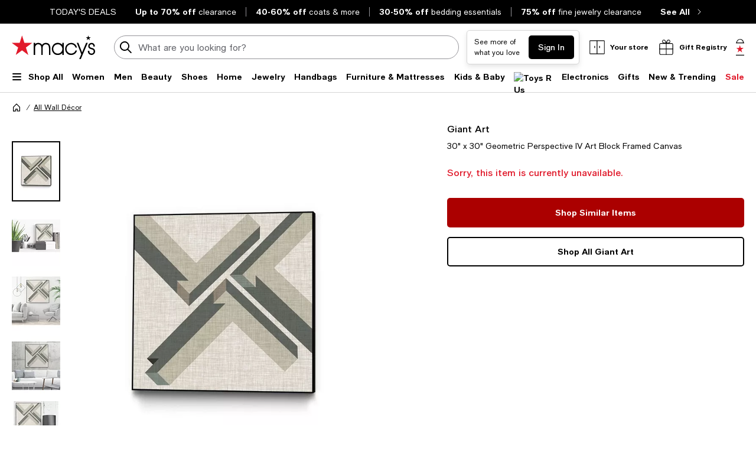

--- FILE ---
content_type: text/html; charset=utf-8
request_url: https://www.google.com/recaptcha/api2/aframe
body_size: 269
content:
<!DOCTYPE HTML><html><head><meta http-equiv="content-type" content="text/html; charset=UTF-8"></head><body><script nonce="Wsk1NRejjYiW7MGO4k3BRw">/** Anti-fraud and anti-abuse applications only. See google.com/recaptcha */ try{var clients={'sodar':'https://pagead2.googlesyndication.com/pagead/sodar?'};window.addEventListener("message",function(a){try{if(a.source===window.parent){var b=JSON.parse(a.data);var c=clients[b['id']];if(c){var d=document.createElement('img');d.src=c+b['params']+'&rc='+(localStorage.getItem("rc::a")?sessionStorage.getItem("rc::b"):"");window.document.body.appendChild(d);sessionStorage.setItem("rc::e",parseInt(sessionStorage.getItem("rc::e")||0)+1);localStorage.setItem("rc::h",'1768730627513');}}}catch(b){}});window.parent.postMessage("_grecaptcha_ready", "*");}catch(b){}</script></body></html>

--- FILE ---
content_type: application/javascript
request_url: https://www.macys.com/kwgkJ9s5/0Ex/j1a/Mn_PTLbD_v/OGQ3r2NEYfEaGSp3Yk/ZXVGCTE/RkI6S2/46TUIB
body_size: 172515
content:
(function(){if(typeof Array.prototype.entries!=='function'){Object.defineProperty(Array.prototype,'entries',{value:function(){var index=0;const array=this;return {next:function(){if(index<array.length){return {value:[index,array[index++]],done:false};}else{return {done:true};}},[Symbol.iterator]:function(){return this;}};},writable:true,configurable:true});}}());(function(){sj();mA5();Eb5();var HI=function(){return vS.apply(this,[Et,arguments]);};var xR=function(vE){return HA["Math"]["floor"](HA["Math"]["random"]()*vE["length"]);};var qs=function(Vs,OR){return Vs in OR;};var Vp=function gR(bU,CQ){'use strict';var hs=gR;switch(bU){case tD:{Hq.push(kq);var Yl=[Tq(typeof Cb()[PU(GU)],'undefined')?Cb()[PU(mS)](IL,C1):Cb()[PU(gQ)](tT,b8),hR()[pI(vb)].apply(null,[Jb,tG]),Qb()[kE(IQ)].apply(null,[SI,K4]),NU(typeof mb()[QQ(Mp)],IT('',[][[]]))?mb()[QQ(jC)](II,lc,tq(tq([])),lI):mb()[QQ(cq)].apply(null,[GE,SE,HR,GV]),Tq(typeof lQ()[bC(sU)],IT([],[][[]]))?lQ()[bC(wE)](zs,BT,WC,jC,TI):lQ()[bC(D4)].call(null,Jb,R4,Kb,LQ,RC),Cb()[PU(Wl)](UY,As),lQ()[bC(rl)].apply(null,[QV,Tp,TS,kb,YT]),NU(typeof Qb()[kE(kb)],IT('',[][[]]))?Qb()[kE(JU)].call(null,Wl,Nb):Qb()[kE(Mp)](CZ,H8),Cb()[PU(zs)].apply(null,[xX,IV]),hR()[pI(mS)].call(null,Nb,fY),WU()[A4(zs)].apply(null,[VC,Tj,tq([]),BT]),Cb()[PU(nI)](Qt,Fs),Cb()[PU(cq)].call(null,w1,s8),YE()[Mq(cq)].call(null,lc,tR,Kj,Cq),mb()[QQ(Lq)].apply(null,[hp,cC,IV,xD]),NU(typeof WU()[A4(Jb)],'undefined')?WU()[A4(KC)].call(null,tq(tq(Os)),P1,VC,OT):WU()[A4(nI)](IQ,K8,vs,RU),Tq(typeof Cb()[PU(jp)],'undefined')?Cb()[PU(Lq)](M6,lc):Cb()[PU(gQ)].call(null,nL,FR),x1()[wl(SS)].call(null,lb,Fl,zp,QV,Cl,Os),Qb()[kE(vb)](Lr,KQ),hR()[pI(Wl)](jc,z9),NU(typeof x1()[wl(gQ)],IT([],[][[]]))?x1()[wl(sU)].call(null,Pc,m1,Os,B8,Q4,pS):x1()[wl(wE)](c8,z4,Wl,zR,Kp,GT),Qb()[kE(mS)].call(null,JX,gI),NU(typeof Cb()[PU(tE)],IT('',[][[]]))?Cb()[PU(gQ)](wS,H8):Cb()[PU(R1)](zN,GT),YE()[Mq(Lq)](tq(tq({})),dq,R9,cp),NU(typeof Qb()[kE(hp)],'undefined')?Qb()[kE(JU)].apply(null,[Vl,K1]):Qb()[kE(Wl)](pj,Q1),hR()[pI(zs)](P8,tX),NU(typeof WU()[A4(H8)],IT([],[][[]]))?WU()[A4(KC)](VC,ES,Wl,CE):WU()[A4(cq)](c8,B,GT,C1)];if(Ql(typeof HA[mb()[QQ(mS)].apply(null,[xb,I8,GT,Q])][Cb()[PU(dS)].apply(null,[MD,cR])],hR()[pI(sb)](B8,z9))){var Tl;return Hq.pop(),Tl=null,Tl;}var Kc=Yl[Cb()[PU(Os)](ZD,KC)];var Wq=WU()[A4(jp)](f1,kl,KC,KT);for(var JE=k1[sb];PT(JE,Kc);JE++){var cU=Yl[JE];if(Tq(HA[Tq(typeof mb()[QQ(Lq)],'undefined')?mb()[QQ(mS)].call(null,xb,lc,BT,Q):mb()[QQ(jC)](cQ,zR,Jb,pS)][Tq(typeof Cb()[PU(Nb)],IT([],[][[]]))?Cb()[PU(dS)].apply(null,[MD,cR]):Cb()[PU(gQ)](V1,U8)][cU],undefined)){Wq=WU()[A4(jp)](WI,kl,R1,KT)[YE()[Mq(p4)].call(null,lc,rU,qN,cC)](Wq,YE()[Mq(R1)](I8,Os,fN,B8))[YE()[Mq(p4)](tq(tq(JU)),rU,qN,H8)](JE);}}var ml;return Hq.pop(),ml=Wq,ml;}break;case gJ:{var TR=CQ[xJ];Hq.push(bV);var sp=new (HA[WU()[A4(mS)](gc,AR,sU,Xb)])();var vp=sp[Cb()[PU(IQ)](VR,SE)](TR);var NR=WU()[A4(jp)](cq,hQ,dI,KT);vp[NU(typeof x1()[wl(gQ)],IT(WU()[A4(jp)].apply(null,[FR,hQ,mQ,KT]),[][[]]))?x1()[wl(sU)](lC,KT,VC,HR,LV,sb):x1()[wl(c8)](KI,rb,CU,MQ,sb,tq([]))](function(PR){Hq.push(z8);NR+=HA[YE()[Mq(sb)].call(null,lE,ZV,Bj,xb)][Qb()[kE(wE)].apply(null,[v9,VC])](PR);Hq.pop();});var fq;return fq=HA[ql()[nq(JU)](vq,pR,LT,MS)](NR),Hq.pop(),fq;}break;case bL:{var vI=CQ[xJ];Hq.push(Eb);var Cs=HA[mb()[QQ(jp)].call(null,tR,nI,tq(tq({})),VU)](vI);var ZE=[];for(var q8 in Cs)ZE[NU(typeof YE()[Mq(hp)],'undefined')?YE()[Mq(sU)](tq(tq([])),CS,cl,nI):YE()[Mq(QV)].apply(null,[Ps,mS,pX,Tp])](q8);ZE[hR()[pI(N1)](Xp,ms)]();var dQ;return dQ=function Nc(){Hq.push(WE);for(;ZE[NU(typeof Cb()[PU(jT)],IT([],[][[]]))?Cb()[PU(gQ)](pC,Ab):Cb()[PU(Os)](tZ,KC)];){var Z4=ZE[Qb()[kE(mT)](MA,Xq)]();if(qs(Z4,Cs)){var U1;return Nc[YE()[Mq(SS)](nI,pS,KV,xb)]=Z4,Nc[YW()[GK(sb)].call(null,UJ,KT,vq,l7)]=tq(JU),Hq.pop(),U1=Nc,U1;}}Nc[YW()[GK(sb)](UJ,b7,vq,l7)]=tq(Os);var gd;return Hq.pop(),gd=Nc,gd;},Hq.pop(),dQ;}break;case gZ:{return this;}break;case T9:{var PK;Hq.push(HR);return PK=mb()[QQ(GU)](bm,Wl,hg,nm),Hq.pop(),PK;}break;case c6:{Hq.push(EW);this[Tq(typeof YW()[GK(pB)],IT([],[][[]]))?YW()[GK(sb)](UJ,zp,vq,Mj):YW()[GK(jp)](pm,zs,dv,A0)]=tq(Os);var nM=this[mb()[QQ(CU)](WI,I8,zR,U2)][Os][lQ()[bC(s8)](RU,tq(Os),J3,pB,fm)];if(NU(mb()[QQ(Px)](D4,Cq,cp,nJ),nM[YE()[Mq(Jb)](gI,D7,rG,mk)]))throw nM[Cb()[PU(cK)](d7,gQ)];var Uz;return Uz=this[Cb()[PU(KT)](wG,pR)],Hq.pop(),Uz;}break;case LD:{var GM=CQ[xJ];var Gd=CQ[Hj];Hq.push(Rx);var EF;return EF=IT(HA[YE()[Mq(jp)](tq({}),sU,pk,SS)][mb()[QQ(IQ)](N1,c8,dI,Qm)](gw(HA[YE()[Mq(jp)](tq(tq(Os)),sU,pk,IV)][YE()[Mq(mS)].call(null,Ax,Wl,bP,H8)](),IT(sB(Gd,GM),JU))),GM),Hq.pop(),EF;}break;case QZ:{var nz=CQ[xJ];Hq.push(mk);if(Tq(typeof nz,mb()[QQ(s8)](vq,C1,Bx,zV))){var E7;return E7=NU(typeof WU()[A4(GU)],'undefined')?WU()[A4(KC)].apply(null,[D0,kx,tq(tq({})),Ew]):WU()[A4(jp)].apply(null,[GT,XM,KC,KT]),Hq.pop(),E7;}var Gz;return Gz=nz[Tq(typeof hR()[pI(QV)],'undefined')?hR()[pI(KT)].call(null,As,NX):hR()[pI(tE)].apply(null,[VF,vF])](new (HA[YE()[Mq(vb)](tq(tq(Os)),SS,RH,vq)])(WU()[A4(KT)](IQ,sM,tq([]),Ax),Cb()[PU(B8)](Xk,Wd)),Tq(typeof Qb()[kE(hp)],IT('',[][[]]))?Qb()[kE(H8)].call(null,MF,QV):Qb()[kE(JU)](lC,sH))[hR()[pI(KT)](As,NX)](new (HA[YE()[Mq(vb)].apply(null,[QV,SS,RH,rU])])(WU()[A4(lk)](nI,xg,Bx,MH),Cb()[PU(B8)](Xk,Wd)),ql()[nq(s8)].call(null,QV,KC,zm,Xb))[hR()[pI(KT)].call(null,As,NX)](new (HA[YE()[Mq(vb)](tq(JU),SS,RH,IV)])(WU()[A4(B8)](B8,hm,FR,A0),Cb()[PU(B8)].call(null,Xk,Wd)),NU(typeof Qb()[kE(pR)],'undefined')?Qb()[kE(JU)](xH,F0):Qb()[kE(CU)].apply(null,[r0,jp]))[hR()[pI(KT)](As,NX)](new (HA[YE()[Mq(vb)](GU,SS,RH,BT)])(Qb()[kE(N1)](lI,jC),Cb()[PU(B8)](Xk,Wd)),Tq(typeof WU()[A4(Os)],IT([],[][[]]))?WU()[A4(Q4)].apply(null,[Nk,cv,pB,lB]):WU()[A4(KC)](zR,LK,pS,tH))[hR()[pI(KT)].apply(null,[As,NX])](new (HA[YE()[Mq(vb)](I8,SS,RH,VC)])(YW()[GK(hp)](Em,hg,vq,ZB),Cb()[PU(B8)](Xk,Wd)),WU()[A4(IQ)](SS,zh,FR,mk))[hR()[pI(KT)](As,NX)](new (HA[YE()[Mq(vb)].apply(null,[HR,SS,RH,XF])])(mb()[QQ(B8)].apply(null,[vb,K4,cC,xd]),Tq(typeof Cb()[PU(MQ)],IT([],[][[]]))?Cb()[PU(B8)](Xk,Wd):Cb()[PU(gQ)](H0,jT)),WU()[A4(Mp)].call(null,tq(Os),CW,pS,sb))[hR()[pI(KT)](As,NX)](new (HA[Tq(typeof YE()[Mq(JU)],IT([],[][[]]))?YE()[Mq(vb)].call(null,dI,SS,RH,tq(JU)):YE()[Mq(sU)].apply(null,[tq(JU),U8,zx,D0])])(mb()[QQ(Q4)].apply(null,[cC,mS,zp,Jv]),Cb()[PU(B8)](Xk,Wd)),hR()[pI(lk)](wP,fm))[hR()[pI(KT)](As,NX)](new (HA[Tq(typeof YE()[Mq(N1)],IT([],[][[]]))?YE()[Mq(vb)].apply(null,[tq(tq([])),SS,RH,hp]):YE()[Mq(sU)](Ps,XK,zm,Vz)])(Qb()[kE(GU)](Rx,GE),Tq(typeof Cb()[PU(Jb)],'undefined')?Cb()[PU(B8)](Xk,Wd):Cb()[PU(gQ)].call(null,Kz,vP)),Tq(typeof hR()[pI(vb)],IT('',[][[]]))?hR()[pI(B8)].call(null,p4,vz):hR()[pI(tE)](GV,Nk))[WU()[A4(GU)].call(null,GU,bk,D7,Bz)](Os,k1[Nb]),Hq.pop(),Gz;}break;case I2:{Hq.push(sh);var dw;return dw=new (HA[YW()[GK(tE)].call(null,hG,P8,vq,O0)])()[Tq(typeof ql()[nq(sU)],'undefined')?ql()[nq(jC)].call(null,wE,Gh,F0,jW):ql()[nq(pB)](x7,SS,zH,Wm)](),Hq.pop(),dw;}break;case t9:{var vg=CQ[xJ];var qF=CQ[Hj];var Wx;var IH;var Xd;Hq.push(cF);var HV;var Hm=NU(typeof YE()[Mq(wE)],'undefined')?YE()[Mq(sU)].apply(null,[jC,ZM,Xh,tq(Os)]):YE()[Mq(pS)](SS,QV,LN,tq(JU));var f7=vg[hR()[pI(hp)](Ov,ct)](Hm);for(HV=Os;PT(HV,f7[Cb()[PU(Os)].call(null,lL,KC)]);HV++){Wx=Fg(Ik(jw(qF,jp),ED[Qb()[kE(rl)](Pd,MH)]()),f7[Cb()[PU(Os)](lL,KC)]);qF*=ED[Cb()[PU(mQ)].apply(null,[VP,mQ])]();qF&=k1[vq];qF+=k1[sU];qF&=k1[c8];IH=Fg(Ik(jw(qF,jp),k1[QV]),f7[NU(typeof Cb()[PU(wE)],'undefined')?Cb()[PU(gQ)](qk,sK):Cb()[PU(Os)](lL,KC)]);qF*=k1[gQ];qF&=k1[vq];qF+=k1[sU];qF&=k1[c8];Xd=f7[Wx];f7[Wx]=f7[IH];f7[IH]=Xd;}var tv;return tv=f7[YW()[GK(Os)](t3,Jb,vq,fv)](Hm),Hq.pop(),tv;}break;}};var Ik=function(RP,jv){return RP&jv;};var Fg=function(xM,Qh){return xM%Qh;};var xP=function(FH,SW){return FH>=SW;};var xx=function(UW,pM){return UW/pM;};var Fz=function(Fd){if(Fd==null)return -1;try{var cP=0;for(var Ym=0;Ym<Fd["length"];Ym++){var R7=Fd["charCodeAt"](Ym);if(R7<128){cP=cP+R7;}}return cP;}catch(qm){return -2;}};var NB=function(){return k7.apply(this,[pt,arguments]);};var QH=function(p0){return +p0;};var Tq=function(LB,Ud){return LB!==Ud;};var NP=function(){return ["HVL\nFV\r","\x40\br8","Y","&\x00kR","\fP\x40B=","","Z\"","U[","\'[","0\x40G","%JA","=\bLG6I.","\x07\x40_\ny#\rQR\v","\fLP.","\nVCT",";/x","fRB>\x40\fKE\tYj\x07\x40UH.\x40]\vAjCJQN>","l:uR\x07(H9\fK","=\x07","y3&WA\t","G","$\v","H\\3D.\r","FRX8","\x40Q_","-\x07+\x40R\fO/\x077L^\bY+\r","]\vA","H>3\x07\fWRx:\x40\x40","",">\v","E/"," `]A/","D$P_9Z","\b\tR","","p\tB\'S3au^-D/","L9\b","^/:\x40^"," .\x40[\vFCr","",":\x00","#\rK\\\n[N+\fCDL9SV[K\x3fL\\","\rJD","uAB>jU","\"l]\n","Tj+\rDW\r","\tO\r,%KW\t","/\x07DP\n:O)\v;DA\nH+\'\nHV\rL\'","H]\tI>\bICI\vUc","\x07jD+_%QJ:^)Q\\\f","RG\x40giGh.{v","\x40Go3\'uR\f\x409!\n","L\\\vyUDZ","kR\bJ+","P]%\x07","A%\x07\rlW",")<DW*]%\x00\rCRIM],)/HPrL\x40","\tH+\v","\bH>4\x40\\\v","%Y","K$","C^","P\x00[\'3Lt","\x3f\x00IVX\'\x3fD_\vY/","O}5","AR\v","DG_\'","=^>&WA\tl,cFY# D_","\rM\\","H<0\x40_,Y#","\rC.\"F\\","\x40\nY/","\ru[H\x40A-_<\t","U-L&#FFY/","AFT","+\n\'UV<Y\'\x00\b","U","$","$\nKW\f^j-\x07LR^+A+cJg\tCaJ\x40#S/L][a#WJ","\r","\x00cJg\tC_j.#\"uz^9_%\x00W\x40","EX//","mg37h&KG","B)KG3I/","PN!3\x07\fWR|\x3f\x07vZL&","\bzS","!\x40e\x07zC\tL\'L\\CF","*D\x3f\v]&\x07Cu_\v\x00#","X>\nI_","\fHCY/","_%\r0\vDA=I/","^)","[\fWZY+\fK\t^\vB8LGW","H+\'\nHVY","R\\\tM","Y3","fRX8 UC\tY/ \nB]","\rKV","X$\x07\nJ]^SJ/SJPY/\x074L]Zb<[\x3f\f^\'Vb<C^\x00Rj<(\rDG\rHj\x07\x40o# q$\x40.\x3fX","N&\t\rQdY\"","\fL]\n_","DY\n","\x00A\\","\rUF\n","(E%DE[K%S\'LAY%",",<IR\rz+f\\D8\r","]","Qz\n\x40","BC\v","]%\t\x40A\v\v","_J\x3f","8yKN8p","\tkl:\x3ffK[\vFC","WF",";D","\x40\v\x07\fHR\nB$","%\x40A","","D9\x40\fQ[[+\f\x07V\x40jPV^Kj\n\x40._\'\t\x00L\\5L\'"];};var dV=function(fP){if(fP===undefined||fP==null){return 0;}var dH=fP["toLowerCase"]()["replace"](/[^0-9]+/gi,'');return dH["length"];};var zv=function(){bK=["\x61\x70\x70\x6c\x79","\x66\x72\x6f\x6d\x43\x68\x61\x72\x43\x6f\x64\x65","\x53\x74\x72\x69\x6e\x67","\x63\x68\x61\x72\x43\x6f\x64\x65\x41\x74"];};function Eb5(){Yr=SJ+t9*G5+Et*G5*G5,Iq=Hj+SJ*G5+dJ*G5*G5+G5*G5*G5,KE=WG+Et*G5+xJ*G5*G5+G5*G5*G5,hC=SJ+t9*G5+SJ*G5*G5+G5*G5*G5,Wp=SJ+SJ*G5+pt*G5*G5+G5*G5*G5,fp=Et+SJ*G5+t9*G5*G5+G5*G5*G5,LC=pt+t9*G5+pt*G5*G5+G5*G5*G5,Xt=xJ+t9*G5+SJ*G5*G5,Gl=gZ+t9*G5+gZ*G5*G5+G5*G5*G5,Bs=dJ+t9*G5+gZ*G5*G5+G5*G5*G5,Y8=xJ+G5+G5*G5+G5*G5*G5,G4=Et+Et*G5+pt*G5*G5+G5*G5*G5,qJ=dJ+pt*G5+G5*G5,rS=t9+dJ*G5+t9*G5*G5+G5*G5*G5,S9=c2+xJ*G5+G5*G5,SZ=t9+gZ*G5+t9*G5*G5,GD=Et+G5,zJ=xJ+pt*G5+G5*G5,G6=WG+Et*G5+dJ*G5*G5,OE=Et+pt*G5+Et*G5*G5+G5*G5*G5,Us=Et+gZ*G5+t9*G5*G5+G5*G5*G5,L6=pt+SJ*G5+Et*G5*G5,v3=c2+pt*G5+SJ*G5*G5,t6=xJ+SJ*G5+pt*G5*G5,cA=Et+xJ*G5+xJ*G5*G5+G5*G5*G5,F6=c2+t9*G5+G5*G5,C8=c2+Et*G5+c2*G5*G5+G5*G5*G5,Sl=Et+pt*G5+G5*G5+G5*G5*G5,IL=t9+gZ*G5+SJ*G5*G5+G5*G5*G5,xt=pt+t9*G5+SJ*G5*G5+G5*G5*G5,mR=t9+pt*G5+Et*G5*G5+G5*G5*G5,AC=xJ+pt*G5+SJ*G5*G5+G5*G5*G5,F3=c2+dJ*G5,RI=WG+WG*G5+SJ*G5*G5+G5*G5*G5,Np=gZ+t9*G5+c2*G5*G5+G5*G5*G5,Hp=c2+dJ*G5+G5*G5+G5*G5*G5,BU=xJ+Et*G5+xJ*G5*G5+G5*G5*G5,kA=gZ+dJ*G5+gZ*G5*G5,SN=WG+WG*G5,H5=t9+gZ*G5,Bc=pt+pt*G5+c2*G5*G5+G5*G5*G5,Hb=c2+t9*G5+G5*G5+G5*G5*G5,El=Hj+dJ*G5+G5*G5+G5*G5*G5,v8=Hj+pt*G5+SJ*G5*G5+G5*G5*G5,lp=Et+SJ*G5+c2*G5*G5+gZ*G5*G5*G5,vC=dJ+t9*G5+c2*G5*G5+G5*G5*G5,MJ=Et+pt*G5+pt*G5*G5,dE=t9+G5+gZ*G5*G5+G5*G5*G5,F4=WG+WG*G5+dJ*G5*G5+G5*G5*G5,L1=WG+xJ*G5+G5*G5+G5*G5*G5,PQ=xJ+t9*G5+dJ*G5*G5+G5*G5*G5,qC=SJ+gZ*G5+pt*G5*G5+G5*G5*G5,JT=Et+pt*G5+dJ*G5*G5+G5*G5*G5,fY=Hj+pt*G5+G5*G5+G5*G5*G5,Zc=Et+xJ*G5+SJ*G5*G5+G5*G5*G5,NZ=SJ+gZ*G5+t9*G5*G5,pT=WG+c2*G5+G5*G5+G5*G5*G5,f6=Et+G5+G5*G5,fb=xJ+gZ*G5+xJ*G5*G5+G5*G5*G5,nj=t9+G5+pt*G5*G5,vt=c2+dJ*G5+SJ*G5*G5,x3=t9+Et*G5+t9*G5*G5,SU=pt+G5+Et*G5*G5+G5*G5*G5,rR=Et+WG*G5+Et*G5*G5+G5*G5*G5,f9=gZ+t9*G5,RV=WG+t9*G5+t9*G5*G5+G5*G5*G5,z9=WG+SJ*G5+pt*G5*G5+G5*G5*G5,n5=c2+WG*G5,Jl=WG+xJ*G5+xJ*G5*G5+G5*G5*G5,r1=c2+pt*G5+G5*G5+G5*G5*G5,UL=Et+dJ*G5+G5*G5,sr=xJ+gZ*G5+t9*G5*G5,DC=WG+WG*G5+t9*G5*G5+G5*G5*G5,OD=Hj+dJ*G5+G5*G5,pX=WG+SJ*G5+G5*G5+G5*G5*G5,sq=dJ+dJ*G5+SJ*G5*G5+G5*G5*G5,hG=SJ+c2*G5+Et*G5*G5+gZ*G5*G5*G5,hJ=pt+SJ*G5+G5*G5,xX=t9+gZ*G5+Et*G5*G5+G5*G5*G5,hb=gZ+c2*G5+pt*G5*G5+G5*G5*G5,Gc=gZ+Et*G5+dJ*G5*G5+G5*G5*G5,FS=Et+t9*G5+dJ*G5*G5+G5*G5*G5,Cj=SJ+t9*G5+G5*G5,NY=dJ+SJ*G5+dJ*G5*G5,HX=SJ+pt*G5+pt*G5*G5,J6=dJ+Et*G5+G5*G5,fZ=WG+WG*G5+t9*G5*G5,Ir=pt+SJ*G5+dJ*G5*G5+G5*G5*G5,Xc=gZ+pt*G5+c2*G5*G5+G5*G5*G5,CT=dJ+xJ*G5+SJ*G5*G5+G5*G5*G5,VD=gZ+t9*G5+pt*G5*G5,hZ=pt+pt*G5+gZ*G5*G5,Dc=Hj+c2*G5+pt*G5*G5+G5*G5*G5,FY=SJ+dJ*G5+G5*G5,Sq=Hj+WG*G5+SJ*G5*G5+G5*G5*G5,ZN=dJ+dJ*G5,Op=Et+G5+Et*G5*G5+gZ*G5*G5*G5,FI=gZ+xJ*G5+dJ*G5*G5+G5*G5*G5,Tt=pt+xJ*G5+SJ*G5*G5,wp=Et+xJ*G5+t9*G5*G5+G5*G5*G5,B6=SJ+SJ*G5+SJ*G5*G5,NV=SJ+xJ*G5+pt*G5*G5+G5*G5*G5,pE=SJ+pt*G5+gZ*G5*G5+G5*G5*G5,B1=Hj+gZ*G5+xJ*G5*G5+G5*G5*G5,sR=gZ+gZ*G5+t9*G5*G5+G5*G5*G5,OX=Et+xJ*G5+G5*G5+G5*G5*G5,F1=Hj+gZ*G5+c2*G5*G5+G5*G5*G5,kD=t9+t9*G5+pt*G5*G5,dc=pt+WG*G5+SJ*G5*G5+G5*G5*G5,wj=gZ+pt*G5+gZ*G5*G5,gp=WG+G5+Et*G5*G5+G5*G5*G5,nR=Et+WG*G5+gZ*G5*G5+gZ*G5*G5*G5,OU=gZ+G5+xJ*G5*G5+G5*G5*G5,fT=dJ+G5+c2*G5*G5+gZ*G5*G5*G5,j6=xJ+SJ*G5+G5*G5,bR=Et+c2*G5+t9*G5*G5+G5*G5*G5,IS=dJ+G5+G5*G5+G5*G5*G5,LU=WG+gZ*G5+t9*G5*G5+G5*G5*G5,t8=xJ+Et*G5+pt*G5*G5+G5*G5*G5,VA=WG+t9*G5,zq=WG+dJ*G5+Et*G5*G5+gZ*G5*G5*G5,JV=SJ+c2*G5+Et*G5*G5+G5*G5*G5,ML=xJ+t9*G5+SJ*G5*G5+G5*G5*G5,db=t9+SJ*G5+Et*G5*G5+gZ*G5*G5*G5,UX=Hj+SJ*G5+pt*G5*G5,tY=Hj+pt*G5+dJ*G5*G5,Yt=Et+dJ*G5+Et*G5*G5,Gj=WG+gZ*G5+dJ*G5*G5+G5*G5*G5,Y3=Hj+xJ*G5+G5*G5,W3=SJ+SJ*G5+pt*G5*G5,vU=xJ+t9*G5+xJ*G5*G5+G5*G5*G5,S3=c2+dJ*G5+dJ*G5*G5+G5*G5*G5,hA=SJ+t9*G5,rs=xJ+pt*G5+t9*G5*G5+G5*G5*G5,f5=WG+Et*G5+Et*G5*G5,Vb=pt+WG*G5+xJ*G5*G5+G5*G5*G5,Bq=pt+G5+gZ*G5*G5+G5*G5*G5,r6=pt+WG*G5+Et*G5*G5,bb=WG+gZ*G5+pt*G5*G5+G5*G5*G5,S=xJ+SJ*G5+Et*G5*G5,qE=SJ+c2*G5+pt*G5*G5+G5*G5*G5,Z3=xJ+pt*G5+dJ*G5*G5+Et*G5*G5*G5+t9*G5*G5*G5*G5,g8=c2+xJ*G5+gZ*G5*G5+G5*G5*G5,I6=Hj+pt*G5+Et*G5*G5,MC=gZ+pt*G5+dJ*G5*G5+G5*G5*G5,X5=t9+xJ*G5+G5*G5+G5*G5*G5,AE=c2+xJ*G5+t9*G5*G5+G5*G5*G5,MA=Hj+t9*G5+xJ*G5*G5+G5*G5*G5,ST=dJ+pt*G5+pt*G5*G5+G5*G5*G5,Xs=c2+c2*G5+pt*G5*G5+G5*G5*G5,J8=SJ+c2*G5+dJ*G5*G5+G5*G5*G5,zc=dJ+Et*G5+c2*G5*G5+G5*G5*G5,Wb=SJ+Et*G5+SJ*G5*G5+G5*G5*G5,GY=xJ+c2*G5,B=SJ+t9*G5+pt*G5*G5+G5*G5*G5,qI=SJ+dJ*G5+t9*G5*G5+G5*G5*G5,Z1=Et+SJ*G5+pt*G5*G5+G5*G5*G5,Mr=gZ+gZ*G5+t9*G5*G5,M9=WG+pt*G5,Aq=Hj+dJ*G5+pt*G5*G5+G5*G5*G5,w=Et+WG*G5+G5*G5,bS=pt+WG*G5+dJ*G5*G5+G5*G5*G5,LN=dJ+G5+dJ*G5*G5+G5*G5*G5,LJ=xJ+WG*G5+Et*G5*G5,wR=t9+c2*G5+pt*G5*G5+G5*G5*G5,PA=pt+WG*G5+G5*G5+G5*G5*G5,E4=SJ+xJ*G5+dJ*G5*G5+G5*G5*G5,Z6=WG+t9*G5+G5*G5,Kr=Hj+dJ*G5+SJ*G5*G5,kj=WG+SJ*G5,SR=c2+Et*G5+xJ*G5*G5+G5*G5*G5,qT=gZ+gZ*G5+c2*G5*G5+gZ*G5*G5*G5,gl=Et+gZ*G5+G5*G5+G5*G5*G5,TE=t9+xJ*G5+dJ*G5*G5+G5*G5*G5,D6=c2+G5,c1=c2+pt*G5+Et*G5*G5+G5*G5*G5,JL=t9+dJ*G5+t9*G5*G5+t9*G5*G5*G5+Et*G5*G5*G5*G5,mJ=t9+c2*G5+t9*G5*G5,V4=Et+SJ*G5+SJ*G5*G5+G5*G5*G5,BC=pt+SJ*G5+gZ*G5*G5+G5*G5*G5,SL=dJ+t9*G5+gZ*G5*G5,XU=Hj+gZ*G5+pt*G5*G5+G5*G5*G5,O6=c2+gZ*G5+t9*G5*G5,qS=t9+xJ*G5+c2*G5*G5+G5*G5*G5,sQ=t9+G5+xJ*G5*G5+G5*G5*G5,Fq=t9+SJ*G5+dJ*G5*G5+G5*G5*G5,W1=SJ+pt*G5+t9*G5*G5+G5*G5*G5,W9=Hj+xJ*G5+t9*G5*G5,I1=Hj+G5+G5*G5+G5*G5*G5,W4=WG+c2*G5+pt*G5*G5+G5*G5*G5,L3=Et+t9*G5+t9*G5*G5,Pr=c2+dJ*G5+G5*G5,G=c2+G5+xJ*G5*G5+G5*G5*G5,kI=SJ+t9*G5+gZ*G5*G5+G5*G5*G5,Ur=gZ+SJ*G5,sJ=gZ+Et*G5+dJ*G5*G5,P6=WG+Et*G5+pt*G5*G5+G5*G5*G5,Il=t9+SJ*G5+SJ*G5*G5+G5*G5*G5,Gq=WG+xJ*G5+t9*G5*G5+G5*G5*G5,KU=c2+gZ*G5+gZ*G5*G5+gZ*G5*G5*G5,YI=pt+G5+dJ*G5*G5+G5*G5*G5,EZ=gZ+t9*G5+dJ*G5*G5,pQ=Hj+G5+dJ*G5*G5+G5*G5*G5,hY=gZ+WG*G5,xQ=WG+SJ*G5+Et*G5*G5+G5*G5*G5,tl=pt+G5+xJ*G5*G5+G5*G5*G5,nb=gZ+xJ*G5+SJ*G5*G5+G5*G5*G5,MT=WG+SJ*G5+gZ*G5*G5+G5*G5*G5,tL=t9+gZ*G5+pt*G5*G5,N3=pt+gZ*G5+dJ*G5*G5+G5*G5*G5,k3=Et+xJ*G5+Et*G5*G5,Y9=t9+xJ*G5+xJ*G5*G5+G5*G5*G5,Ub=Hj+Et*G5+gZ*G5*G5+G5*G5*G5,C5=xJ+Et*G5+Et*G5*G5,Sr=gZ+c2*G5+SJ*G5*G5,LI=gZ+c2*G5+Et*G5*G5+gZ*G5*G5*G5,Wr=dJ+WG*G5,g4=Hj+xJ*G5+pt*G5*G5+G5*G5*G5,bJ=xJ+t9*G5+G5*G5,S1=pt+pt*G5+SJ*G5*G5+G5*G5*G5,qX=t9+pt*G5+Et*G5*G5,Ic=c2+c2*G5+dJ*G5*G5+G5*G5*G5,CR=c2+xJ*G5+pt*G5*G5+G5*G5*G5,v6=t9+WG*G5+SJ*G5*G5,XR=c2+SJ*G5+t9*G5*G5+G5*G5*G5,M6=pt+gZ*G5+xJ*G5*G5+G5*G5*G5,pq=xJ+dJ*G5+pt*G5*G5+G5*G5*G5,mC=c2+G5+t9*G5*G5+G5*G5*G5,qt=WG+c2*G5,XV=Hj+xJ*G5+t9*G5*G5+G5*G5*G5,jb=Hj+xJ*G5+dJ*G5*G5+G5*G5*G5,ME=t9+pt*G5+gZ*G5*G5+G5*G5*G5,mr=xJ+dJ*G5+c2*G5*G5,qZ=Hj+dJ*G5,F8=c2+WG*G5+xJ*G5*G5+G5*G5*G5,Hs=SJ+t9*G5+c2*G5*G5+G5*G5*G5,fS=SJ+gZ*G5+SJ*G5*G5+G5*G5*G5,v9=pt+G5+t9*G5*G5+G5*G5*G5,lR=dJ+WG*G5+dJ*G5*G5+G5*G5*G5,LL=xJ+xJ*G5+G5*G5,R3=Hj+WG*G5+t9*G5*G5,Dj=Et+SJ*G5+gZ*G5*G5,UQ=c2+SJ*G5+Et*G5*G5+G5*G5*G5,tG=pt+t9*G5+t9*G5*G5+G5*G5*G5,OA=WG+SJ*G5+pt*G5*G5,YS=SJ+t9*G5+G5*G5+G5*G5*G5,qV=WG+pt*G5+Et*G5*G5+G5*G5*G5,Lc=SJ+WG*G5+G5*G5+G5*G5*G5,fE=WG+Et*G5+G5*G5+G5*G5*G5,xT=dJ+t9*G5+Et*G5*G5+G5*G5*G5,hS=gZ+gZ*G5+dJ*G5*G5+G5*G5*G5,wL=xJ+WG*G5+pt*G5*G5+G5*G5*G5,Jc=xJ+t9*G5+gZ*G5*G5+G5*G5*G5,YQ=xJ+xJ*G5+c2*G5*G5+gZ*G5*G5*G5,lT=Hj+t9*G5+G5*G5+G5*G5*G5,st=pt+c2*G5+SJ*G5*G5+G5*G5*G5,TL=dJ+G5+gZ*G5*G5,FE=SJ+gZ*G5+Et*G5*G5+G5*G5*G5,mX=Hj+WG*G5+pt*G5*G5,TZ=t9+dJ*G5+pt*G5*G5,KA=c2+gZ*G5+SJ*G5*G5,Rr=SJ+gZ*G5+dJ*G5*G5,tI=Hj+dJ*G5+gZ*G5*G5+gZ*G5*G5*G5,qN=gZ+G5+gZ*G5*G5+G5*G5*G5,f2=Et+Et*G5+G5*G5,AN=Hj+Et*G5+dJ*G5*G5,MU=gZ+G5+dJ*G5*G5+G5*G5*G5,X9=c2+c2*G5+SJ*G5*G5,F9=gZ+t9*G5+SJ*G5*G5,R2=Et+SJ*G5+t9*G5*G5,VZ=gZ+t9*G5+G5*G5,mN=t9+xJ*G5+pt*G5*G5,EN=Hj+Et*G5+t9*G5*G5,AS=Hj+SJ*G5+t9*G5*G5+G5*G5*G5,k2=pt+SJ*G5+xJ*G5*G5+G5*G5*G5,zb=c2+gZ*G5+t9*G5*G5+G5*G5*G5,TY=gZ+Et*G5+G5*G5,mq=Et+Et*G5+Et*G5*G5+gZ*G5*G5*G5,RS=gZ+pt*G5+SJ*G5*G5+G5*G5*G5,VT=Et+G5+Et*G5*G5+G5*G5*G5,KS=gZ+t9*G5+G5*G5+G5*G5*G5,BY=Et+c2*G5+G5*G5,b5=c2+WG*G5+G5*G5,ZS=dJ+gZ*G5+xJ*G5*G5+G5*G5*G5,rC=dJ+WG*G5+xJ*G5*G5+G5*G5*G5,XS=t9+dJ*G5+SJ*G5*G5+G5*G5*G5,zC=xJ+WG*G5+Et*G5*G5+G5*G5*G5,v4=xJ+gZ*G5+dJ*G5*G5+G5*G5*G5,g1=gZ+SJ*G5+G5*G5+G5*G5*G5,Qt=gZ+WG*G5+pt*G5*G5+G5*G5*G5,UZ=t9+t9*G5+dJ*G5*G5,w5=t9+Et*G5+G5*G5,LE=xJ+WG*G5+xJ*G5*G5+G5*G5*G5,D5=xJ+pt*G5,N8=gZ+WG*G5+dJ*G5*G5+G5*G5*G5,z5=Hj+dJ*G5+pt*G5*G5,c6=pt+dJ*G5,xr=xJ+c2*G5+gZ*G5*G5,bL=gZ+pt*G5,B4=dJ+c2*G5+gZ*G5*G5+G5*G5*G5,Ml=pt+t9*G5+Et*G5*G5+G5*G5*G5,Br=Et+SJ*G5+G5*G5,G8=SJ+SJ*G5+t9*G5*G5+G5*G5*G5,mE=xJ+pt*G5+G5*G5+G5*G5*G5,f8=SJ+c2*G5+t9*G5*G5+G5*G5*G5,Zb=SJ+G5+t9*G5*G5+G5*G5*G5,Yc=dJ+c2*G5+G5*G5+G5*G5*G5,AZ=c2+SJ*G5+xJ*G5*G5+G5*G5*G5,dR=pt+G5+pt*G5*G5+G5*G5*G5,OC=t9+t9*G5+dJ*G5*G5+G5*G5*G5,fV=WG+dJ*G5+SJ*G5*G5+G5*G5*G5,dp=c2+WG*G5+G5*G5+G5*G5*G5,G1=c2+xJ*G5+Et*G5*G5+G5*G5*G5,Ss=xJ+t9*G5+pt*G5*G5+G5*G5*G5,WY=c2+WG*G5+Et*G5*G5,cJ=dJ+SJ*G5,T4=c2+G5+dJ*G5*G5+G5*G5*G5,tD=c2+pt*G5,JN=WG+Et*G5+G5*G5,xI=t9+dJ*G5+Et*G5*G5+G5*G5*G5,Ul=gZ+G5+pt*G5*G5+G5*G5*G5,O4=dJ+SJ*G5+Et*G5*G5+G5*G5*G5,RT=t9+G5+Et*G5*G5+G5*G5*G5,vj=t9+t9*G5+SJ*G5*G5,jq=t9+xJ*G5+pt*G5*G5+G5*G5*G5,qp=pt+dJ*G5+gZ*G5*G5+G5*G5*G5,xE=Hj+xJ*G5+Et*G5*G5+G5*G5*G5,vl=Et+xJ*G5+c2*G5*G5+G5*G5*G5,l2=gZ+xJ*G5+pt*G5*G5,gL=dJ+Et*G5+gZ*G5*G5,RY=dJ+xJ*G5+pt*G5*G5,RE=t9+G5+pt*G5*G5+G5*G5*G5,U6=Hj+pt*G5+pt*G5*G5,j9=c2+WG*G5+dJ*G5*G5+G5*G5*G5,O3=SJ+dJ*G5+t9*G5*G5,QT=c2+xJ*G5+G5*G5+G5*G5*G5,Ol=pt+xJ*G5+gZ*G5*G5+G5*G5*G5,NC=Et+G5+G5*G5+G5*G5*G5,nQ=pt+G5+SJ*G5*G5+G5*G5*G5,Sc=t9+G5+c2*G5*G5+G5*G5*G5,cT=xJ+SJ*G5+gZ*G5*G5+G5*G5*G5,Mc=SJ+c2*G5+gZ*G5*G5+G5*G5*G5,s4=pt+c2*G5+c2*G5*G5+G5*G5*G5,gU=t9+pt*G5+xJ*G5*G5+G5*G5*G5,XY=t9+Et*G5+gZ*G5*G5,Jr=pt+SJ*G5+t9*G5*G5,GR=WG+SJ*G5+c2*G5*G5+G5*G5*G5,bl=WG+G5+pt*G5*G5+G5*G5*G5,EE=Hj+c2*G5+c2*G5*G5+G5*G5*G5,C4=c2+gZ*G5+pt*G5*G5+G5*G5*G5,m4=t9+dJ*G5+pt*G5*G5+G5*G5*G5,VI=WG+xJ*G5+dJ*G5*G5+G5*G5*G5,NJ=xJ+WG*G5+SJ*G5*G5,g2=xJ+dJ*G5+pt*G5*G5,zD=t9+dJ*G5+Et*G5*G5,xL=pt+G5+pt*G5*G5,t4=SJ+Et*G5+G5*G5+G5*G5*G5,gE=gZ+SJ*G5+t9*G5*G5+G5*G5*G5,zX=Et+pt*G5+xJ*G5*G5+G5*G5*G5,M8=SJ+c2*G5+xJ*G5*G5+G5*G5*G5,Ip=c2+SJ*G5+SJ*G5*G5+G5*G5*G5,sD=dJ+WG*G5+pt*G5*G5,NL=Et+dJ*G5,zj=Hj+SJ*G5,OZ=Hj+pt*G5+pt*G5*G5+G5*G5*G5,UV=Hj+gZ*G5+Et*G5*G5+G5*G5*G5,jE=WG+dJ*G5+gZ*G5*G5+G5*G5*G5,dD=WG+xJ*G5+t9*G5*G5,ZQ=SJ+SJ*G5+SJ*G5*G5+G5*G5*G5,AT=Hj+G5+xJ*G5*G5+G5*G5*G5,wT=dJ+Et*G5+pt*G5*G5+G5*G5*G5,PX=t9+G5+gZ*G5*G5,wI=xJ+gZ*G5+t9*G5*G5+G5*G5*G5,E3=xJ+dJ*G5+G5*G5+G5*G5*G5,SX=dJ+gZ*G5+G5*G5,Lt=Et+xJ*G5+pt*G5*G5+G5*G5*G5,w4=gZ+Et*G5+pt*G5*G5+G5*G5*G5,fl=t9+G5+dJ*G5*G5+G5*G5*G5,m5=dJ+SJ*G5+t9*G5*G5,q4=Hj+WG*G5+gZ*G5*G5+G5*G5*G5,Dl=xJ+gZ*G5+pt*G5*G5+G5*G5*G5,kL=c2+G5+G5*G5+G5*G5*G5,NI=xJ+G5+pt*G5*G5+G5*G5*G5,MR=pt+Et*G5+c2*G5*G5+G5*G5*G5,g9=WG+c2*G5+dJ*G5*G5,kr=pt+c2*G5+gZ*G5*G5,RQ=WG+G5+G5*G5+G5*G5*G5,dC=xJ+G5+SJ*G5*G5+G5*G5*G5,TQ=t9+pt*G5+t9*G5*G5+G5*G5*G5,SG=Hj+G5+G5*G5,Qs=c2+Et*G5+dJ*G5*G5+G5*G5*G5,YR=SJ+Et*G5+Et*G5*G5+G5*G5*G5,HD=Et+Et*G5+SJ*G5*G5,Ys=Et+SJ*G5+dJ*G5*G5+G5*G5*G5,TT=xJ+G5+dJ*G5*G5+G5*G5*G5,kQ=t9+c2*G5+gZ*G5*G5+G5*G5*G5,mp=SJ+Et*G5+pt*G5*G5+G5*G5*G5,wU=dJ+Et*G5+t9*G5*G5+G5*G5*G5,WQ=Hj+G5+c2*G5*G5+gZ*G5*G5*G5,XX=xJ+WG*G5+dJ*G5*G5,qQ=SJ+t9*G5+dJ*G5*G5+G5*G5*G5,MI=WG+c2*G5+dJ*G5*G5+G5*G5*G5,TG=Hj+t9*G5+SJ*G5*G5,Q=gZ+xJ*G5+pt*G5*G5+G5*G5*G5,UD=Hj+SJ*G5+t9*G5*G5,tU=Hj+t9*G5+pt*G5*G5+G5*G5*G5,ZG=Hj+Et*G5+G5*G5+G5*G5*G5,HU=xJ+Et*G5+dJ*G5*G5+G5*G5*G5,J1=WG+t9*G5+dJ*G5*G5+G5*G5*G5,VJ=dJ+c2*G5+t9*G5*G5,VQ=Et+SJ*G5+gZ*G5*G5+G5*G5*G5,Hl=Et+Et*G5+xJ*G5*G5+G5*G5*G5,Ac=SJ+dJ*G5+c2*G5*G5+gZ*G5*G5*G5,HE=t9+WG*G5+gZ*G5*G5+G5*G5*G5,MZ=gZ+WG*G5+pt*G5*G5,jV=Hj+G5+SJ*G5*G5+G5*G5*G5,BZ=xJ+G5+SJ*G5*G5,Wj=gZ+G5+dJ*G5*G5,Nq=dJ+SJ*G5+pt*G5*G5+G5*G5*G5,vV=Hj+pt*G5+xJ*G5*G5+G5*G5*G5,WS=dJ+t9*G5+xJ*G5*G5+G5*G5*G5,Oc=t9+SJ*G5+G5*G5+G5*G5*G5,fU=Et+WG*G5+G5*G5+G5*G5*G5,FJ=gZ+xJ*G5+SJ*G5*G5,HC=Et+c2*G5+c2*G5*G5+G5*G5*G5,cN=Hj+t9*G5+G5*G5,bT=Hj+t9*G5+SJ*G5*G5+G5*G5*G5,DQ=Et+dJ*G5+t9*G5*G5+G5*G5*G5,Ms=t9+dJ*G5+gZ*G5*G5+gZ*G5*G5*G5,Zs=Hj+Et*G5+Et*G5*G5+G5*G5*G5,gq=WG+dJ*G5+Et*G5*G5+G5*G5*G5,kJ=t9+dJ*G5+SJ*G5*G5,HL=WG+G5+G5*G5,KR=c2+Et*G5+gZ*G5*G5+gZ*G5*G5*G5,LX=t9+Et*G5+SJ*G5*G5,C3=dJ+t9*G5,GQ=t9+c2*G5+xJ*G5*G5+G5*G5*G5,vQ=gZ+SJ*G5+pt*G5*G5+G5*G5*G5,JQ=Hj+SJ*G5+G5*G5+G5*G5*G5,RN=pt+pt*G5,lr=xJ+WG*G5+t9*G5*G5+G5*G5*G5,pb=Et+t9*G5+G5*G5+G5*G5*G5,VE=SJ+pt*G5+pt*G5*G5+G5*G5*G5,TN=Et+pt*G5+G5*G5,H4=gZ+dJ*G5+t9*G5*G5+G5*G5*G5,H1=Hj+pt*G5+gZ*G5*G5+G5*G5*G5,MY=xJ+c2*G5+G5*G5,sS=Hj+SJ*G5+Et*G5*G5+G5*G5*G5,YU=Et+dJ*G5+SJ*G5*G5+G5*G5*G5,nC=gZ+Et*G5+G5*G5+G5*G5*G5,E9=c2+pt*G5+gZ*G5*G5,Ll=dJ+G5+Et*G5*G5+G5*G5*G5,Bp=gZ+pt*G5+Et*G5*G5+G5*G5*G5,DD=t9+pt*G5+SJ*G5*G5,NE=SJ+G5+dJ*G5*G5+G5*G5*G5,cb=c2+dJ*G5+t9*G5*G5+G5*G5*G5,NG=xJ+gZ*G5+SJ*G5*G5,K5=SJ+Et*G5+SJ*G5*G5,LR=pt+SJ*G5+G5*G5+G5*G5*G5,UT=c2+c2*G5+SJ*G5*G5+G5*G5*G5,d9=t9+dJ*G5+gZ*G5*G5,Ds=t9+Et*G5+xJ*G5*G5+G5*G5*G5,Ut=Hj+dJ*G5+dJ*G5*G5+G5*G5*G5,AG=SJ+c2*G5+pt*G5*G5,L8=WG+SJ*G5+SJ*G5*G5+G5*G5*G5,U2=gZ+xJ*G5+t9*G5*G5+G5*G5*G5,V9=xJ+Et*G5+Et*G5*G5+G5*G5*G5,tp=dJ+dJ*G5+dJ*G5*G5+G5*G5*G5,d5=Et+gZ*G5+G5*G5,J9=gZ+gZ*G5+SJ*G5*G5,n8=pt+pt*G5+pt*G5*G5+G5*G5*G5,wD=pt+gZ*G5+pt*G5*G5+G5*G5*G5,r2=xJ+pt*G5+t9*G5*G5,CZ=xJ+c2*G5+xJ*G5*G5+G5*G5*G5,nX=Hj+c2*G5+G5*G5,O=pt+G5+G5*G5,Z=xJ+dJ*G5+gZ*G5*G5,GL=dJ+pt*G5+dJ*G5*G5,V2=pt+c2*G5+xJ*G5*G5+G5*G5*G5,PS=dJ+dJ*G5+pt*G5*G5+G5*G5*G5,K9=Et+Et*G5,GG=dJ+xJ*G5+t9*G5*G5,sl=SJ+xJ*G5+Et*G5*G5+G5*G5*G5,Rl=c2+gZ*G5+dJ*G5*G5+G5*G5*G5,XN=gZ+c2*G5+dJ*G5*G5,sZ=Et+c2*G5+dJ*G5*G5,Yj=dJ+xJ*G5+G5*G5,QI=pt+gZ*G5+WG*G5*G5+G5*G5*G5,HT=xJ+dJ*G5+t9*G5*G5+G5*G5*G5,Nl=SJ+xJ*G5+gZ*G5*G5+G5*G5*G5,Ec=SJ+WG*G5+SJ*G5*G5+G5*G5*G5,r4=Et+Et*G5+SJ*G5*G5+G5*G5*G5,tQ=gZ+WG*G5+xJ*G5*G5+G5*G5*G5,ZT=Hj+t9*G5+t9*G5*G5+G5*G5*G5,sX=Et+dJ*G5+dJ*G5*G5,KD=gZ+pt*G5+G5*G5,Zq=c2+gZ*G5+G5*G5+G5*G5*G5,lq=t9+t9*G5+Et*G5*G5+G5*G5*G5,Ts=Hj+WG*G5+pt*G5*G5+G5*G5*G5,DX=gZ+gZ*G5+Et*G5*G5,BS=c2+Et*G5+Et*G5*G5+G5*G5*G5,Y4=t9+gZ*G5+t9*G5*G5+G5*G5*G5,Pb=pt+c2*G5+dJ*G5*G5+G5*G5*G5,ds=SJ+G5+xJ*G5*G5+G5*G5*G5,D1=dJ+gZ*G5+Et*G5*G5+G5*G5*G5,EI=c2+t9*G5+Et*G5*G5+G5*G5*G5,ER=pt+WG*G5+pt*G5*G5+G5*G5*G5,wQ=dJ+G5+c2*G5*G5+G5*G5*G5,fQ=Et+c2*G5+dJ*G5*G5+G5*G5*G5,QD=Hj+c2*G5+gZ*G5*G5,rA=dJ+gZ*G5+t9*G5*G5,kZ=WG+SJ*G5+t9*G5*G5,b1=Hj+c2*G5+xJ*G5*G5+G5*G5*G5,At=t9+dJ*G5+xJ*G5*G5+G5*G5*G5,n6=dJ+G5+dJ*G5*G5,dX=SJ+pt*G5+xJ*G5*G5+G5*G5*G5,Ib=pt+xJ*G5+G5*G5+G5*G5*G5,XE=Hj+dJ*G5+SJ*G5*G5+G5*G5*G5,jY=xJ+gZ*G5+gZ*G5*G5+G5*G5*G5,GA=t9+dJ*G5,B9=WG+t9*G5+pt*G5*G5+G5*G5*G5,nJ=gZ+c2*G5+t9*G5*G5+G5*G5*G5,s9=xJ+dJ*G5,XT=gZ+G5+c2*G5*G5+G5*G5*G5,N4=WG+gZ*G5+xJ*G5*G5+G5*G5*G5,vD=Et+gZ*G5+SJ*G5*G5+G5*G5*G5,vR=dJ+WG*G5+G5*G5+G5*G5*G5,tj=c2+G5+gZ*G5*G5,l1=t9+xJ*G5+gZ*G5*G5+G5*G5*G5,xU=gZ+xJ*G5+gZ*G5*G5+G5*G5*G5,Hc=Hj+SJ*G5+SJ*G5*G5+G5*G5*G5,d4=Et+gZ*G5+Et*G5*G5+G5*G5*G5,Ht=t9+SJ*G5+pt*G5*G5,kR=gZ+c2*G5+SJ*G5*G5+G5*G5*G5,MD=gZ+t9*G5+dJ*G5*G5+G5*G5*G5,V6=WG+dJ*G5+pt*G5*G5+G5*G5*G5,tb=xJ+c2*G5+pt*G5*G5+G5*G5*G5,wN=dJ+pt*G5,US=pt+pt*G5+dJ*G5*G5+G5*G5*G5,Gp=SJ+c2*G5+G5*G5+G5*G5*G5,xG=xJ+c2*G5+Et*G5*G5,Tr=c2+G5+pt*G5*G5,PE=Hj+WG*G5+dJ*G5*G5+G5*G5*G5,gV=gZ+SJ*G5+dJ*G5*G5+G5*G5*G5,QZ=Hj+G5,Dp=xJ+SJ*G5+SJ*G5*G5+G5*G5*G5,EY=SJ+SJ*G5,Rs=pt+c2*G5+pt*G5*G5+G5*G5*G5,J2=pt+SJ*G5+SJ*G5*G5,DE=WG+t9*G5+SJ*G5*G5+G5*G5*G5,X6=Et+xJ*G5+G5*G5,vT=xJ+xJ*G5+SJ*G5*G5+G5*G5*G5,EU=gZ+c2*G5+xJ*G5*G5+G5*G5*G5,Lp=gZ+dJ*G5+gZ*G5*G5+G5*G5*G5,O8=SJ+G5+G5*G5+G5*G5*G5,fA=WG+G5+dJ*G5*G5+Et*G5*G5*G5+t9*G5*G5*G5*G5,k4=WG+pt*G5+gZ*G5*G5+G5*G5*G5,Zj=dJ+WG*G5+gZ*G5*G5,Pj=pt+pt*G5+Et*G5*G5,gT=Et+Et*G5+t9*G5*G5+G5*G5*G5,DS=xJ+Et*G5+G5*G5+G5*G5*G5,Yp=t9+WG*G5+pt*G5*G5+G5*G5*G5,l5=dJ+gZ*G5+c2*G5*G5+G5*G5*G5,UY=WG+Et*G5+Et*G5*G5+G5*G5*G5,O9=WG+G5,tA=c2+t9*G5+gZ*G5*G5,pU=dJ+gZ*G5+c2*G5*G5+gZ*G5*G5*G5,Ob=pt+Et*G5+t9*G5*G5+G5*G5*G5,tr=pt+xJ*G5+pt*G5*G5+G5*G5*G5,VS=t9+c2*G5+t9*G5*G5+G5*G5*G5,FQ=pt+gZ*G5+gZ*G5*G5+G5*G5*G5,j5=dJ+pt*G5+Et*G5*G5,AA=c2+G5+Et*G5*G5+gZ*G5*G5*G5,tC=t9+c2*G5+dJ*G5*G5+G5*G5*G5,wJ=c2+t9*G5+pt*G5*G5,l8=pt+c2*G5+t9*G5*G5+G5*G5*G5,nD=SJ+G5,TD=WG+Et*G5+SJ*G5*G5,fX=c2+xJ*G5+gZ*G5*G5,Jj=dJ+gZ*G5+gZ*G5*G5,xc=SJ+xJ*G5+SJ*G5*G5+G5*G5*G5,L9=gZ+dJ*G5+t9*G5*G5,l4=gZ+WG*G5+SJ*G5*G5+G5*G5*G5,Up=pt+dJ*G5+dJ*G5*G5+G5*G5*G5,bE=t9+t9*G5+pt*G5*G5+G5*G5*G5,t5=t9+pt*G5+G5*G5,X8=dJ+pt*G5+G5*G5+G5*G5*G5,wG=gZ+t9*G5+Et*G5*G5+G5*G5*G5,wb=Hj+WG*G5+t9*G5*G5+G5*G5*G5,qb=c2+WG*G5+gZ*G5*G5+G5*G5*G5,Kj=c2+c2*G5+Et*G5*G5+G5*G5*G5,Z8=pt+pt*G5+Et*G5*G5+G5*G5*G5,BI=c2+xJ*G5+dJ*G5*G5+G5*G5*G5,IC=WG+pt*G5+pt*G5*G5+G5*G5*G5,Ot=gZ+t9*G5+xJ*G5*G5+G5*G5*G5,XZ=t9+WG*G5+dJ*G5*G5+G5*G5*G5,ZI=SJ+SJ*G5+xJ*G5*G5+G5*G5*G5,np=SJ+gZ*G5+xJ*G5*G5+G5*G5*G5,UC=SJ+xJ*G5+WG*G5*G5+G5*G5*G5,Jq=gZ+xJ*G5+Et*G5*G5+G5*G5*G5,P9=SJ+WG*G5+G5*G5,Rc=Hj+Et*G5+xJ*G5*G5+G5*G5*G5,p8=pt+dJ*G5+SJ*G5*G5+G5*G5*G5,QA=Et+G5+pt*G5*G5+G5*G5*G5,zE=dJ+dJ*G5+t9*G5*G5+G5*G5*G5,U=SJ+G5+Et*G5*G5,gt=t9+xJ*G5+G5*G5,HY=WG+t9*G5+gZ*G5*G5,ZZ=gZ+SJ*G5+SJ*G5*G5,gr=pt+Et*G5+SJ*G5*G5,cI=Hj+c2*G5+gZ*G5*G5+G5*G5*G5,AJ=dJ+pt*G5+dJ*G5*G5+G5*G5*G5,UR=SJ+dJ*G5+SJ*G5*G5+G5*G5*G5,jX=Et+t9*G5+dJ*G5*G5,pA=SJ+Et*G5+t9*G5*G5,rq=dJ+c2*G5+t9*G5*G5+G5*G5*G5,jA=WG+xJ*G5+SJ*G5*G5,vX=Hj+Et*G5,EG=xJ+t9*G5+dJ*G5*G5,AY=WG+G5+gZ*G5*G5,lU=Et+G5+dJ*G5*G5+G5*G5*G5,RZ=Et+pt*G5+SJ*G5*G5,Ej=gZ+dJ*G5,nA=Hj+gZ*G5+G5*G5,GZ=SJ+c2*G5+t9*G5*G5,mI=pt+t9*G5+dJ*G5*G5+G5*G5*G5,fI=dJ+WG*G5+pt*G5*G5+G5*G5*G5,I3=Et+gZ*G5+dJ*G5*G5+G5*G5*G5,DL=WG+c2*G5+pt*G5*G5,rc=WG+SJ*G5+gZ*G5*G5+gZ*G5*G5*G5,IZ=t9+WG*G5,L=Et+dJ*G5+SJ*G5*G5,IG=WG+SJ*G5+dJ*G5*G5,Cp=c2+gZ*G5+xJ*G5*G5+G5*G5*G5,Sb=Et+G5+SJ*G5*G5+G5*G5*G5,pj=WG+G5+xJ*G5*G5+G5*G5*G5,bt=c2+SJ*G5,kp=xJ+pt*G5+gZ*G5*G5+G5*G5*G5,Xr=gZ+c2*G5+G5*G5,Bl=gZ+c2*G5+gZ*G5*G5+G5*G5*G5,kC=Et+WG*G5+xJ*G5*G5+G5*G5*G5,JZ=xJ+pt*G5+dJ*G5*G5+G5*G5*G5,CG=xJ+Et*G5+pt*G5*G5,f4=gZ+dJ*G5+pt*G5*G5+G5*G5*G5,O1=SJ+pt*G5+SJ*G5*G5+G5*G5*G5,x8=dJ+pt*G5+SJ*G5*G5+G5*G5*G5,zQ=pt+pt*G5+gZ*G5*G5+gZ*G5*G5*G5,ws=SJ+gZ*G5+G5*G5+G5*G5*G5,P4=WG+Et*G5+SJ*G5*G5+G5*G5*G5,I2=t9+SJ*G5,XC=WG+t9*G5+G5*G5+G5*G5*G5,YC=dJ+SJ*G5+gZ*G5*G5+G5*G5*G5,jI=WG+pt*G5+SJ*G5*G5+G5*G5*G5,PZ=SJ+xJ*G5+G5*G5,Nr=dJ+gZ*G5+Et*G5*G5,DA=pt+t9*G5+SJ*G5*G5,QC=pt+G5+G5*G5+G5*G5*G5,jG=dJ+dJ*G5+dJ*G5*G5,T1=gZ+dJ*G5+G5*G5+G5*G5*G5,k9=WG+SJ*G5+G5*G5,gC=t9+gZ*G5+gZ*G5*G5+G5*G5*G5,NX=dJ+SJ*G5+xJ*G5*G5+G5*G5*G5,qG=SJ+xJ*G5+pt*G5*G5,NQ=pt+SJ*G5+Et*G5*G5+G5*G5*G5,Pq=c2+c2*G5+xJ*G5*G5+G5*G5*G5,xs=pt+gZ*G5+t9*G5*G5+G5*G5*G5,ll=gZ+gZ*G5+pt*G5*G5+G5*G5*G5,TU=Et+c2*G5+SJ*G5*G5+G5*G5*G5,AQ=dJ+xJ*G5+t9*G5*G5+G5*G5*G5,NS=pt+xJ*G5+SJ*G5*G5+G5*G5*G5,GJ=dJ+Et*G5+dJ*G5*G5,Ws=pt+Et*G5+xJ*G5*G5+G5*G5*G5,tX=dJ+t9*G5+t9*G5*G5+G5*G5*G5,T9=Et+t9*G5,Y1=dJ+dJ*G5+xJ*G5*G5+G5*G5*G5,z2=SJ+dJ*G5+pt*G5*G5,Es=Hj+dJ*G5+c2*G5*G5+G5*G5*G5,rZ=c2+G5+Et*G5*G5,Q5=gZ+pt*G5+t9*G5*G5,qA=xJ+SJ*G5+G5*G5+G5*G5*G5,gb=c2+WG*G5+t9*G5*G5+G5*G5*G5,Gs=dJ+c2*G5+SJ*G5*G5+G5*G5*G5,ks=pt+Et*G5+dJ*G5*G5+G5*G5*G5,DU=Hj+pt*G5+dJ*G5*G5+G5*G5*G5,FT=dJ+Et*G5+Et*G5*G5+G5*G5*G5,n1=xJ+xJ*G5+Et*G5*G5+G5*G5*G5,Rp=pt+xJ*G5+dJ*G5*G5+G5*G5*G5,c5=xJ+Et*G5,sE=SJ+G5+pt*G5*G5+G5*G5*G5,BQ=WG+G5+dJ*G5*G5+G5*G5*G5,D3=xJ+xJ*G5+gZ*G5*G5,cE=t9+SJ*G5+t9*G5*G5+G5*G5*G5,xD=Et+G5+xJ*G5*G5+G5*G5*G5,mU=SJ+gZ*G5+dJ*G5*G5+G5*G5*G5,wC=t9+G5+SJ*G5*G5+G5*G5*G5,W5=WG+xJ*G5+dJ*G5*G5,zS=dJ+WG*G5+SJ*G5*G5+G5*G5*G5,rE=Hj+WG*G5+xJ*G5*G5+G5*G5*G5,fR=pt+WG*G5+Et*G5*G5+gZ*G5*G5*G5,Y=Hj+t9*G5,Yq=Et+t9*G5+c2*G5*G5+gZ*G5*G5*G5,WR=gZ+WG*G5+t9*G5*G5+G5*G5*G5,Uc=dJ+t9*G5+dJ*G5*G5+G5*G5*G5,b4=gZ+t9*G5+t9*G5*G5+G5*G5*G5,tV=Et+pt*G5+t9*G5*G5+G5*G5*G5,cZ=c2+dJ*G5+Et*G5*G5,Gr=xJ+Et*G5+dJ*G5*G5,HS=c2+pt*G5+t9*G5*G5+G5*G5*G5,cs=gZ+gZ*G5+SJ*G5*G5+G5*G5*G5,sI=SJ+WG*G5+gZ*G5*G5+G5*G5*G5,nE=Et+xJ*G5+dJ*G5*G5+G5*G5*G5,RR=pt+Et*G5+c2*G5*G5+gZ*G5*G5*G5,Ls=Hj+t9*G5+dJ*G5*G5+G5*G5*G5,LG=xJ+G5+dJ*G5*G5,Ep=Et+pt*G5+SJ*G5*G5+G5*G5*G5,Fp=t9+pt*G5+SJ*G5*G5+G5*G5*G5,jQ=gZ+WG*G5+G5*G5+G5*G5*G5,N5=xJ+G5+c2*G5*G5+G5*G5*G5,nT=Hj+Et*G5+SJ*G5*G5+G5*G5*G5,qY=SJ+G5+gZ*G5*G5,pp=SJ+gZ*G5+t9*G5*G5+G5*G5*G5,wc=Hj+dJ*G5+Et*G5*G5+G5*G5*G5,sN=dJ+xJ*G5+pt*G5*G5+G5*G5*G5,kS=WG+gZ*G5+Et*G5*G5+G5*G5*G5,VY=Et+Et*G5+dJ*G5*G5,SQ=Hj+SJ*G5+gZ*G5*G5+G5*G5*G5,WT=SJ+pt*G5+Et*G5*G5+G5*G5*G5,VG=SJ+dJ*G5,S4=Et+Et*G5+Et*G5*G5+G5*G5*G5,CC=pt+Et*G5+pt*G5*G5+G5*G5*G5,pG=c2+pt*G5+pt*G5*G5,CV=t9+c2*G5+c2*G5*G5+gZ*G5*G5*G5,Wc=xJ+xJ*G5+dJ*G5*G5+G5*G5*G5,j4=xJ+dJ*G5+gZ*G5*G5+G5*G5*G5,lV=Et+gZ*G5+pt*G5*G5+G5*G5*G5,Mj=dJ+xJ*G5+xJ*G5*G5+G5*G5*G5,dT=SJ+Et*G5+gZ*G5*G5+G5*G5*G5,dl=dJ+gZ*G5+G5*G5+G5*G5*G5,I=WG+pt*G5+SJ*G5*G5,T3=Hj+c2*G5+Et*G5*G5+G5*G5*G5,N9=c2+SJ*G5+t9*G5*G5,pL=gZ+dJ*G5+dJ*G5*G5,lJ=pt+xJ*G5+t9*G5*G5,hE=Et+dJ*G5+xJ*G5*G5+G5*G5*G5,nS=gZ+pt*G5+t9*G5*G5+G5*G5*G5,ps=c2+gZ*G5+c2*G5*G5+G5*G5*G5,BL=c2+t9*G5+t9*G5*G5+G5*G5*G5,jU=c2+t9*G5+SJ*G5*G5+G5*G5*G5,Eq=Et+Et*G5+dJ*G5*G5+G5*G5*G5,tZ=t9+c2*G5+SJ*G5*G5+G5*G5*G5,ZC=gZ+SJ*G5+SJ*G5*G5+G5*G5*G5,T5=WG+t9*G5+SJ*G5*G5,jt=gZ+G5+Et*G5*G5+G5*G5*G5,QL=xJ+G5+gZ*G5*G5,Tb=dJ+gZ*G5+pt*G5*G5+G5*G5*G5,QU=WG+pt*G5+G5*G5+G5*G5*G5,jS=t9+WG*G5+G5*G5+G5*G5*G5,p6=WG+G5+dJ*G5*G5,QR=gZ+pt*G5+pt*G5*G5+G5*G5*G5,Yb=SJ+xJ*G5+t9*G5*G5+G5*G5*G5,OG=Hj+pt*G5,lD=dJ+gZ*G5,FU=gZ+xJ*G5+xJ*G5*G5+G5*G5*G5,cX=dJ+dJ*G5+t9*G5*G5,qR=xJ+WG*G5+SJ*G5*G5+G5*G5*G5,Zp=WG+pt*G5+t9*G5*G5+G5*G5*G5,cc=WG+t9*G5+xJ*G5*G5+G5*G5*G5,JR=t9+t9*G5+SJ*G5*G5+G5*G5*G5,Oq=dJ+WG*G5+Et*G5*G5+G5*G5*G5,lt=xJ+dJ*G5+t9*G5*G5,Zl=Et+dJ*G5+G5*G5+G5*G5*G5,qU=xJ+SJ*G5+xJ*G5*G5+G5*G5*G5,Nt=WG+dJ*G5,E8=WG+G5+t9*G5*G5+G5*G5*G5,BA=c2+WG*G5+t9*G5*G5,cS=pt+pt*G5+gZ*G5*G5+G5*G5*G5,CI=WG+pt*G5+xJ*G5*G5+G5*G5*G5,xS=SJ+pt*G5+WG*G5*G5+G5*G5*G5,GS=dJ+c2*G5+dJ*G5*G5+G5*G5*G5,HZ=pt+G5,ct=t9+SJ*G5+pt*G5*G5+G5*G5*G5,EJ=dJ+Et*G5+Et*G5*G5,Lr=c2+WG*G5+SJ*G5*G5+G5*G5*G5,wZ=WG+dJ*G5+SJ*G5*G5,zN=gZ+SJ*G5+xJ*G5*G5+G5*G5*G5,lL=Hj+SJ*G5+pt*G5*G5+G5*G5*G5,c4=WG+pt*G5+c2*G5*G5+G5*G5*G5,R=WG+WG*G5+dJ*G5*G5,R8=Hj+WG*G5+Et*G5*G5+G5*G5*G5,AI=dJ+gZ*G5+dJ*G5*G5+G5*G5*G5,PC=WG+gZ*G5+SJ*G5*G5+G5*G5*G5,q1=c2+dJ*G5+xJ*G5*G5+G5*G5*G5,Vq=t9+dJ*G5+gZ*G5*G5+G5*G5*G5,ft=t9+SJ*G5+xJ*G5*G5+G5*G5*G5,Pl=SJ+Et*G5+xJ*G5*G5+G5*G5*G5,WL=pt+pt*G5+xJ*G5*G5+G5*G5*G5,HQ=dJ+c2*G5+xJ*G5*G5+G5*G5*G5,QJ=t9+gZ*G5+SJ*G5*G5,rI=WG+c2*G5+t9*G5*G5+G5*G5*G5,YZ=pt+G5+dJ*G5*G5,V3=xJ+gZ*G5,PJ=gZ+pt*G5+dJ*G5*G5,rD=Et+WG*G5+Et*G5*G5,gJ=c2+t9*G5,bY=xJ+gZ*G5+Et*G5*G5,A1=WG+SJ*G5+xJ*G5*G5+G5*G5*G5,jj=WG+Et*G5,n4=xJ+gZ*G5+SJ*G5*G5+G5*G5*G5,nl=dJ+G5+WG*G5*G5+G5*G5*G5,Rt=Hj+SJ*G5+gZ*G5*G5,bp=xJ+G5+gZ*G5*G5+G5*G5*G5,QG=SJ+c2*G5+Et*G5*G5,bI=WG+SJ*G5+dJ*G5*G5+G5*G5*G5,tN=SJ+SJ*G5+t9*G5*G5,Lb=Hj+G5+gZ*G5*G5+G5*G5*G5,O5=Hj+xJ*G5+gZ*G5*G5+G5*G5*G5,Is=c2+SJ*G5+G5*G5+G5*G5*G5,gS=t9+xJ*G5+SJ*G5*G5+G5*G5*G5,bQ=Hj+dJ*G5+t9*G5*G5+G5*G5*G5,M1=c2+pt*G5+pt*G5*G5+G5*G5*G5,zU=Et+SJ*G5+c2*G5*G5+G5*G5*G5,tt=dJ+G5+G5*G5,g5=t9+t9*G5,K3=xJ+t9*G5,UI=Et+dJ*G5+Et*G5*G5+G5*G5*G5,pr=xJ+xJ*G5+dJ*G5*G5,sC=dJ+SJ*G5+dJ*G5*G5+G5*G5*G5,zG=Hj+dJ*G5+gZ*G5*G5,rr=Et+gZ*G5+pt*G5*G5,N=SJ+pt*G5+dJ*G5*G5+G5*G5*G5,EQ=Hj+Et*G5+pt*G5*G5+G5*G5*G5,QS=dJ+pt*G5+gZ*G5*G5+G5*G5*G5,mA=xJ+gZ*G5+Et*G5*G5+gZ*G5*G5*G5,sV=dJ+t9*G5+SJ*G5*G5+G5*G5*G5,kT=t9+Et*G5+G5*G5+G5*G5*G5,Bb=WG+c2*G5+xJ*G5*G5+G5*G5*G5,Qr=WG+pt*G5+pt*G5*G5,Al=SJ+SJ*G5+gZ*G5*G5+gZ*G5*G5*G5,W8=Hj+gZ*G5+dJ*G5*G5+G5*G5*G5,gs=Et+Et*G5+G5*G5+G5*G5*G5,E1=xJ+SJ*G5+Et*G5*G5+G5*G5*G5,nc=gZ+gZ*G5+gZ*G5*G5+G5*G5*G5,ZR=pt+t9*G5+xJ*G5*G5+G5*G5*G5,xl=gZ+c2*G5+G5*G5+G5*G5*G5,jZ=Hj+WG*G5,m8=t9+SJ*G5+gZ*G5*G5+G5*G5*G5,T=pt+gZ*G5+G5*G5,Gb=gZ+Et*G5+xJ*G5*G5+G5*G5*G5,fr=Hj+t9*G5+pt*G5*G5,Uq=xJ+pt*G5+Et*G5*G5+G5*G5*G5,GI=c2+gZ*G5+gZ*G5*G5+G5*G5*G5,m2=WG+xJ*G5+G5*G5,J4=Hj+c2*G5+dJ*G5*G5+G5*G5*G5,ET=SJ+pt*G5+G5*G5+G5*G5*G5,EC=dJ+t9*G5+pt*G5*G5+G5*G5*G5,G3=Hj+G5+t9*G5*G5,DN=pt+gZ*G5+dJ*G5*G5,DG=pt+Et*G5+Et*G5*G5,XQ=c2+SJ*G5+dJ*G5*G5+G5*G5*G5,ZD=WG+Et*G5+t9*G5*G5+G5*G5*G5,hX=c2+t9*G5+dJ*G5*G5,rV=pt+t9*G5+G5*G5+G5*G5*G5,B3=Hj+dJ*G5+xJ*G5*G5+G5*G5*G5,ZU=Et+c2*G5+gZ*G5*G5+G5*G5*G5,k8=t9+WG*G5+xJ*G5*G5+G5*G5*G5,Zt=c2+Et*G5+SJ*G5*G5,A2=xJ+dJ*G5+G5*G5,lA=gZ+gZ*G5+dJ*G5*G5,Dq=pt+SJ*G5+SJ*G5*G5+G5*G5*G5,Or=t9+c2*G5+pt*G5*G5,S8=SJ+WG*G5+pt*G5*G5+G5*G5*G5,bD=dJ+G5+t9*G5*G5,Bt=SJ+xJ*G5+dJ*G5*G5,Sj=dJ+c2*G5+SJ*G5*G5,I9=t9+gZ*G5+dJ*G5*G5+G5*G5*G5,bG=gZ+G5+gZ*G5*G5,rG=gZ+WG*G5+Et*G5*G5+G5*G5*G5,nU=WG+t9*G5+WG*G5*G5+G5*G5*G5,vY=Et+SJ*G5+Et*G5*G5,lS=SJ+xJ*G5+G5*G5+G5*G5*G5,FD=Et+dJ*G5+t9*G5*G5+t9*G5*G5*G5+Et*G5*G5*G5*G5,IU=gZ+Et*G5+SJ*G5*G5+G5*G5*G5,Rq=c2+Et*G5+G5*G5+G5*G5*G5,h8=dJ+G5+SJ*G5*G5+G5*G5*G5,KG=gZ+G5+pt*G5*G5,hq=gZ+Et*G5+gZ*G5*G5+G5*G5*G5,tS=c2+t9*G5+pt*G5*G5+G5*G5*G5,IR=WG+dJ*G5+dJ*G5*G5+G5*G5*G5,KZ=gZ+gZ*G5+pt*G5*G5,Pp=Hj+WG*G5+G5*G5+G5*G5*G5,Jp=SJ+WG*G5+t9*G5*G5+G5*G5*G5,UJ=Et+SJ*G5+gZ*G5*G5+gZ*G5*G5*G5,vJ=t9+pt*G5+dJ*G5*G5,Cc=WG+gZ*G5+G5*G5+G5*G5*G5,sT=Et+xJ*G5+Et*G5*G5+G5*G5*G5,RD=dJ+t9*G5+pt*G5*G5,EV=dJ+gZ*G5+t9*G5*G5+G5*G5*G5,YA=dJ+pt*G5+pt*G5*G5,SC=Et+t9*G5+xJ*G5*G5+G5*G5*G5,YX=xJ+xJ*G5+t9*G5*G5+G5*G5*G5,AU=WG+G5+SJ*G5*G5+G5*G5*G5,E6=xJ+G5+xJ*G5*G5+G5*G5*G5,dU=WG+pt*G5+c2*G5*G5+gZ*G5*G5*G5,UE=t9+G5+t9*G5*G5+G5*G5*G5,kU=Et+c2*G5+pt*G5*G5+G5*G5*G5,js=pt+pt*G5+G5*G5+G5*G5*G5,U4=c2+c2*G5+G5*G5+G5*G5*G5,q3=Hj+xJ*G5+dJ*G5*G5,V8=pt+dJ*G5+G5*G5+G5*G5*G5,BE=Et+gZ*G5+xJ*G5*G5+G5*G5*G5,UU=gZ+gZ*G5+Et*G5*G5+G5*G5*G5,fN=xJ+xJ*G5+G5*G5+G5*G5*G5,mt=Et+WG*G5+pt*G5*G5+t9*G5*G5*G5+t9*G5*G5*G5*G5,Xl=pt+t9*G5+c2*G5*G5+G5*G5*G5,PV=Hj+xJ*G5+xJ*G5*G5+G5*G5*G5,rT=xJ+xJ*G5+pt*G5*G5+G5*G5*G5,j1=dJ+xJ*G5+WG*G5*G5+G5*G5*G5,hL=Hj+Et*G5+dJ*G5*G5+G5*G5*G5,OS=Et+G5+SJ*G5*G5+xJ*G5*G5*G5+G5*G5*G5*G5,jJ=Et+SJ*G5,ls=c2+dJ*G5+pt*G5*G5+G5*G5*G5,nr=xJ+Et*G5+gZ*G5*G5+G5*G5*G5,hl=t9+dJ*G5+dJ*G5*G5+G5*G5*G5,LA=gZ+WG*G5+G5*G5,dY=pt+gZ*G5+pt*G5*G5,Vc=xJ+Et*G5+c2*G5*G5+gZ*G5*G5*G5,Er=Et+pt*G5,Q8=c2+pt*G5+dJ*G5*G5+G5*G5*G5,Ft=pt+t9*G5,zI=SJ+dJ*G5+xJ*G5*G5+G5*G5*G5,ss=dJ+G5+pt*G5*G5+G5*G5*G5,zT=xJ+gZ*G5+G5*G5+G5*G5*G5,XI=dJ+WG*G5+t9*G5*G5+G5*G5*G5,q5=gZ+c2*G5+pt*G5*G5,AV=c2+dJ*G5+gZ*G5*G5+G5*G5*G5,FN=Et+xJ*G5+dJ*G5*G5,Ns=gZ+G5+WG*G5*G5+G5*G5*G5,p9=Hj+G5+dJ*G5*G5,DZ=t9+pt*G5,Bj=dJ+SJ*G5+SJ*G5*G5+G5*G5*G5,x9=Et+SJ*G5+G5*G5+G5*G5*G5,fL=pt+pt*G5+t9*G5*G5,C6=Et+SJ*G5+pt*G5*G5,JA=Hj+SJ*G5+G5*G5,wq=Hj+t9*G5+c2*G5*G5+G5*G5*G5,EL=c2+xJ*G5+xJ*G5*G5+G5*G5*G5,MX=xJ+Et*G5+SJ*G5*G5,Z2=SJ+pt*G5+gZ*G5*G5,wr=pt+xJ*G5+pt*G5*G5,Db=t9+Et*G5+pt*G5*G5+G5*G5*G5,A8=t9+t9*G5+G5*G5+G5*G5*G5,FL=t9+Et*G5+SJ*G5*G5+G5*G5*G5,E=Et+pt*G5+pt*G5*G5+G5*G5*G5,D=gZ+pt*G5+SJ*G5*G5,OI=xJ+t9*G5+G5*G5+G5*G5*G5,Rb=c2+pt*G5+SJ*G5*G5+G5*G5*G5,x5=c2+pt*G5+G5*G5,fs=c2+pt*G5+xJ*G5*G5+G5*G5*G5,Z9=SJ+xJ*G5+gZ*G5*G5,Xj=c2+G5+pt*G5*G5+G5*G5*G5,t3=pt+dJ*G5+gZ*G5*G5+gZ*G5*G5*G5,qq=Et+c2*G5+G5*G5+G5*G5*G5,Q3=c2+c2*G5,G2=t9+G5,IE=Hj+xJ*G5+G5*G5+G5*G5*G5,r8=dJ+c2*G5+pt*G5*G5+G5*G5*G5,hI=gZ+dJ*G5+SJ*G5*G5+G5*G5*G5,cY=WG+WG*G5+Et*G5*G5,dG=Et+WG*G5+pt*G5*G5+G5*G5*G5,DR=Et+dJ*G5+dJ*G5*G5+G5*G5*G5,P2=dJ+G5+SJ*G5*G5,DV=xJ+xJ*G5+gZ*G5*G5+gZ*G5*G5*G5,Ks=Hj+gZ*G5+c2*G5*G5+gZ*G5*G5*G5,jR=gZ+c2*G5+c2*G5*G5+G5*G5*G5,DY=WG+gZ*G5,Js=Hj+gZ*G5+SJ*G5*G5+G5*G5*G5,TC=SJ+t9*G5+xJ*G5*G5+G5*G5*G5,xq=Et+G5+t9*G5*G5+G5*G5*G5,q9=pt+t9*G5+dJ*G5*G5,PN=WG+dJ*G5+t9*G5*G5+G5*G5*G5,rp=SJ+Et*G5+dJ*G5*G5+G5*G5*G5,JI=dJ+Et*G5+xJ*G5*G5+G5*G5*G5,IN=dJ+G5,gj=WG+gZ*G5+t9*G5*G5,OQ=xJ+t9*G5+t9*G5*G5+G5*G5*G5,Tc=t9+gZ*G5+pt*G5*G5+G5*G5*G5,DT=gZ+c2*G5+dJ*G5*G5+G5*G5*G5,x4=c2+t9*G5+dJ*G5*G5+G5*G5*G5,IY=WG+xJ*G5+gZ*G5*G5,cD=xJ+xJ*G5+gZ*G5*G5+G5*G5*G5,Q9=c2+gZ*G5,zY=dJ+WG*G5+G5*G5,SV=gZ+pt*G5+xJ*G5*G5+G5*G5*G5,LD=gZ+G5,zr=c2+pt*G5+Et*G5*G5,P5=gZ+t9*G5+t9*G5*G5,Gt=Hj+c2*G5+Et*G5*G5,Ar=c2+dJ*G5+gZ*G5*G5,qc=dJ+t9*G5+G5*G5+G5*G5*G5,hU=dJ+Et*G5+dJ*G5*G5+G5*G5*G5,gY=WG+Et*G5+gZ*G5*G5,Rj=pt+Et*G5,J3=pt+xJ*G5+xJ*G5*G5+G5*G5*G5,I4=xJ+WG*G5+dJ*G5*G5+G5*G5*G5,pD=t9+xJ*G5+gZ*G5*G5,bc=gZ+xJ*G5+G5*G5+G5*G5*G5,JS=dJ+Et*G5+gZ*G5*G5+G5*G5*G5,T6=Et+gZ*G5+Et*G5*G5,PG=Hj+t9*G5+gZ*G5*G5,d8=c2+pt*G5+c2*G5*G5+gZ*G5*G5*G5,xC=dJ+pt*G5+xJ*G5*G5+G5*G5*G5,AL=t9+Et*G5+dJ*G5*G5+G5*G5*G5,Kl=WG+G5+c2*G5*G5+G5*G5*G5,BG=SJ+WG*G5+SJ*G5*G5,sA=Et+G5+Et*G5*G5,R9=dJ+xJ*G5+gZ*G5*G5+G5*G5*G5,EX=c2+SJ*G5+SJ*G5*G5,BD=SJ+pt*G5,QN=pt+WG*G5+G5*G5,dr=Et+t9*G5+SJ*G5*G5,vc=t9+t9*G5+xJ*G5*G5+G5*G5*G5,L4=Et+dJ*G5+pt*G5*G5+G5*G5*G5,Sp=SJ+G5+SJ*G5*G5+G5*G5*G5,H2=t9+t9*G5+t9*G5*G5,b3=t9+WG*G5+gZ*G5*G5,zA=Et+WG*G5,OL=xJ+SJ*G5+dJ*G5*G5+G5*G5*G5,TV=pt+pt*G5+t9*G5*G5+G5*G5*G5,Fc=Et+SJ*G5+xJ*G5*G5+G5*G5*G5,RL=Et+Et*G5+t9*G5*G5,M4=dJ+pt*G5+t9*G5*G5+G5*G5*G5,LY=Et+c2*G5+xJ*G5*G5+G5*G5*G5,C=t9+gZ*G5+xJ*G5*G5+G5*G5*G5,T8=xJ+pt*G5+xJ*G5*G5+G5*G5*G5,JC=Hj+G5+Et*G5*G5+G5*G5*G5,jl=SJ+WG*G5+dJ*G5*G5+G5*G5*G5,gG=Hj+G5+Et*G5*G5,VV=pt+gZ*G5+SJ*G5*G5+G5*G5*G5,Qc=Hj+c2*G5+SJ*G5*G5+G5*G5*G5,p1=SJ+dJ*G5+G5*G5+G5*G5*G5,QE=t9+WG*G5+t9*G5*G5+G5*G5*G5,Fb=t9+pt*G5+dJ*G5*G5+G5*G5*G5,JX=Hj+c2*G5+t9*G5*G5+G5*G5*G5,cV=dJ+G5+xJ*G5*G5+G5*G5*G5,Kq=gZ+pt*G5+gZ*G5*G5+G5*G5*G5,rQ=Et+WG*G5+dJ*G5*G5+G5*G5*G5,HG=gZ+SJ*G5+gZ*G5*G5,kX=pt+Et*G5+t9*G5*G5,It=pt+dJ*G5+G5*G5,s3=SJ+t9*G5+SJ*G5*G5,wA=c2+c2*G5+Et*G5*G5,U9=pt+pt*G5+dJ*G5*G5+dJ*G5*G5*G5,X4=gZ+SJ*G5+Et*G5*G5+G5*G5*G5,Qq=xJ+dJ*G5+Et*G5*G5+G5*G5*G5,GC=t9+pt*G5+WG*G5*G5+G5*G5*G5,Dr=t9+pt*G5+pt*G5*G5,hT=t9+pt*G5+pt*G5*G5+G5*G5*G5,Ap=t9+gZ*G5+G5*G5+G5*G5*G5,bs=xJ+c2*G5+dJ*G5*G5+G5*G5*G5,ZA=pt+Et*G5+G5*G5+G5*G5*G5,CX=SJ+t9*G5+pt*G5*G5,q=WG+SJ*G5+Et*G5*G5,M5=c2+SJ*G5+G5*G5,NT=pt+dJ*G5+xJ*G5*G5+G5*G5*G5,bq=WG+t9*G5+gZ*G5*G5+G5*G5*G5,Mb=WG+Et*G5+dJ*G5*G5+G5*G5*G5,BR=dJ+Et*G5+G5*G5+G5*G5*G5,LS=Hj+xJ*G5+SJ*G5*G5+G5*G5*G5,Tj=Et+c2*G5+Et*G5*G5+G5*G5*G5,zl=Et+G5+c2*G5*G5+G5*G5*G5,wX=xJ+G5+t9*G5*G5+G5*G5*G5,GN=gZ+dJ*G5+pt*G5*G5,fD=pt+SJ*G5,j8=Hj+SJ*G5+xJ*G5*G5+G5*G5*G5,Qp=pt+gZ*G5+Et*G5*G5+G5*G5*G5,YV=t9+dJ*G5+G5*G5+G5*G5*G5,FC=c2+Et*G5+t9*G5*G5+G5*G5*G5,V5=pt+pt*G5+SJ*G5*G5,fC=t9+pt*G5+G5*G5+G5*G5*G5,D8=c2+G5+gZ*G5*G5+G5*G5*G5,pV=dJ+xJ*G5+c2*G5*G5+G5*G5*G5,KJ=gZ+gZ*G5+G5*G5,r5=c2+gZ*G5+dJ*G5*G5,JY=c2+c2*G5+dJ*G5*G5,X1=c2+G5+SJ*G5*G5+G5*G5*G5,DI=xJ+c2*G5+Et*G5*G5+G5*G5*G5;}var Gk=function jm(Hk,Ed){var zF=jm;do{switch(Hk){case pA:{Tv=pB*QV+cK+Wd*gQ;mW=c8*pB*vq*gQ*JU;Hk-=vj;cM=QV+jp*Wd+cK+pB;Pw=KC*Wd-QV-sU-pB;Ph=KC*Wd+pB-cK;xm=vq*sU*pB-cK+KC;}break;case zA:{Qv=JU+sU*sb+Wd*KC;OT=sb+cK*pB+gQ*KC;hK=cK*JU*vq+sU+c8;Hk+=cY;Ux=KC*cK+vq*jp+c8;S7=c8+KC*sb*jp+sU;hw=KC+Wd+sb*sU;cv=sb*Wd+KC+pB;Dm=Wd*c8+JU+sb+KC;}break;case gt:{rF=Wd*QV-jp+c8*KC;Hk=BY;SP=Wd*pB-KC+gQ+QV;Cd=vq+QV*Wd+sU+c8;zV=jp*QV*sU*pB-sb;XM=vq*cK*QV+sU-pB;kx=Wd*sU+KC*sb;VF=sb*jp*pB+c8+KC;}break;case pL:{w0=vq+JU-pB+Wd*sU;zW=gQ*Wd-pB*JU;lv=pB*JU+jp*c8*KC;Hk-=VZ;Cv=cK+pB+Wd*sb+KC;hH=sb*gQ+pB*jp*sU;}break;case A2:{nx=pB-jp+QV*gQ*Wd;vW=QV+c8*Wd+KC+pB;Hk-=DZ;q7=Wd*c8+KC+JU+jp;md=Wd*jp+KC*QV+sU;}break;case pt:{dF=Wd*pB-QV+gQ-c8;Hk+=tY;VP=c8*KC*QV*sb;Tm=pB+KC*cK-sb-gQ;jH=KC*Wd-vq+jp;d7=JU-QV+Wd*pB;}break;case z2:{Hk+=K9;gH=c8+Wd*sb+sU+vq;jz=JU*pB*sb*jp;hk=gQ*c8*vq*sU+KC;bM=cK*sb-vq+c8*sU;}break;case VA:{jM=pB*Wd-JU-cK;fh=JU*sb*Wd+sU+jp;Hk=HZ;Kb=sU*vq*c8+jp*cK;Rd=cK*pB+sb-QV-c8;Y7=vq*QV*KC*jp;xh=c8*Wd+sU*vq*KC;}break;case TN:{Bw=Wd+QV+JU+cK*jp;Os=+[];pB=QV+JU+KC+sU-sb;Jb=sb-sU+vq*jp-gQ;wE=pB*QV+c8-KC;jT=jp*gQ+JU+sU-vq;Hk=SX;}break;case Nr:{Hk-=P5;for(var SH=Os;PT(SH,zP.length);++SH){WU()[zP[SH]]=tq(sB(SH,KC))?function(){return J0.apply(this,[nD,arguments]);}:function(){var Wz=zP[SH];return function(Vv,Cw,pg,Lh){var rv=Gv.call(null,tq(tq([])),Cw,lk,Lh);WU()[Wz]=function(){return rv;};return rv;};}();}}break;case vj:{F7=jp*Wd+c8*sb+pB;zd=Wd*c8+pB+cK;YK=Wd-vq+pB*cK*JU;AR=vq*QV*cK-jp-sU;Hk=sA;}break;case wr:{Hk+=DA;Mp=cK+jp-KC+sU+sb;bm=QV+sU+vq+jp*KC;Gh=gQ+sb*sU+pB*QV;Pz=JU*KC*pB-c8+sU;lk=KC+pB*gQ+JU;Px=jp+pB+JU+gQ*sU;}break;case QD:{Nh=JU+c8*vq*cK+QV;Tk=vq+c8*sU*sb*QV;Hk=sX;x7=c8+sU+pB*cK*JU;Td=pB*c8-gQ+Wd*jp;}break;case Wr:{YF=pB*Wd-jp*gQ-c8;SB=jp*Wd+QV-vq*sU;XP=sU*cK*QV*gQ-vq;Hk+=Pj;C7=cK*sU+vq*JU-c8;}break;case OA:{Ix=JU+QV*sb+Wd+jp;Q1=sU+Wd+vq-c8+JU;mP=vq-jp+Wd+cK*JU;Hk=RZ;Ov=KC+pB*sb+gQ+cK;Zk=jp+KC*sb*c8;}break;case n6:{fx=Wd*QV-sb-pB*JU;TS=cK-QV-sb+Wd*jp;Hk=NL;pP=jp*cK+vq+c8*Wd;mh=pB+vq+gQ*jp*cK;}break;case L3:{II=KC-vq+c8*Wd+cK;Jv=c8*sU*cK;cB=JU+pB*c8*KC-QV;WV=c8+sb*gQ+sU*Wd;BW=QV+pB*Wd-sU;dM=KC*sU*JU*vq*gQ;Hk+=c2;MF=Wd*sb+cK*jp*JU;}break;case cZ:{MS=cK*JU*gQ-vq+Wd;Ld=Wd*sU+pB+sb*gQ;Yd=KC*gQ*vq*sU+Wd;fB=KC+c8*cK+jp*pB;Eg=gQ+KC+pB*vq*sU;Ev=QV+KC*c8*sb+gQ;Hk-=HD;}break;case gG:{CU=cK-KC-jp+pB*QV;Hk=Gt;XF=sb*jp+KC+QV-vq;gI=vq*cK-gQ*QV*KC;vs=vq*KC+c8*jp-sU;GT=pB*sb-QV+c8+jp;WI=cK+KC*vq-gQ;Ps=jp*sU+sb+pB;}break;case hZ:{Hk=qG;while(bF(tw,Os)){if(Tq(fH[Eh[QV]],HA[Eh[JU]])&&xP(fH,HM[Eh[Os]])){if(Ql(HM,dP)){Sm+=k7(Ur,[Yw]);}return Sm;}if(NU(fH[Eh[QV]],HA[Eh[JU]])){var nw=Vx[HM[fH[Os]][Os]];var Lw=jm(dJ,[tw,nw,IT(Yw,Hq[sB(Hq.length,JU)]),fH[JU]]);Sm+=Lw;fH=fH[Os];tw-=J0(gZ,[Lw]);}else if(NU(HM[fH][Eh[QV]],HA[Eh[JU]])){var nw=Vx[HM[fH][Os]];var Lw=jm.call(null,dJ,[tw,nw,IT(Yw,Hq[sB(Hq.length,JU)]),Os]);Sm+=Lw;tw-=J0(gZ,[Lw]);}else{Sm+=k7(Ur,[Yw]);Yw+=HM[fH];--tw;};++fH;}}break;case rD:{BP=vq*QV+c8+Wd*jp;Nd=JU*sb*cK-jp;MM=Wd*sU-KC+pB+vq;Hk-=vj;rd=sU-vq+KC*jp*pB;O7=sU*cK+Wd*jp-c8;Q0=c8*Wd-JU+sU*KC;}break;case V5:{vx=gQ+c8*Wd+cK;Fx=JU+gQ*cK+Wd;Cz=vq*sb-JU+Wd*KC;Iz=QV*pB+cK*sU-gQ;lz=sb-KC-QV+cK*sU;Hk=cZ;TI=cK*vq+QV*gQ*sU;}break;case WY:{Hk=D3;rw=sU*KC*JU*pB+c8;tM=pB*QV*jp*gQ+sb;Hh=sU+gQ+Wd*jp+pB;KP=c8*KC+jp*cK+gQ;fK=jp+cK*c8+QV-vq;Bv=pB+vq*cK*sU+sb;UK=Wd-JU+sb*pB-sU;bH=jp+sU*Wd+JU-cK;}break;case xr:{kh=gQ*jp+Wd*c8;Pg=jp*Wd-JU+pB+sb;PF=vq*Wd+pB*sU+jp;X7=QV*Wd-pB+cK*jp;Vl=cK*jp-sU+gQ*vq;Zg=cK+KC*pB*jp-sb;Hk=H5;}break;case bL:{FP=KC*sb+Wd*QV+vq;mF=Wd*c8-QV+sb*jp;Mm=Wd*JU*sU-KC;PW=gQ*Wd-cK*JU-c8;Hk=SZ;hM=sb*cK*QV-vq*pB;p7=pB*sb-gQ+Wd-QV;}break;case LL:{Yv=Wd*vq+jp*c8+sU;wM=JU*KC*vq*sU+jp;A7=sb*Wd+QV*gQ*c8;Gg=pB*cK-jp+gQ*sb;XW=Wd+cK*pB+c8*sU;lg=sU+Wd*c8*JU+jp;Hk=RD;nk=Wd-cK+sb*jp*pB;Ak=sU*KC*vq-QV+jp;}break;case MY:{Mk=sb*gQ*KC*sU;fg=cK*pB+Wd+c8-gQ;kF=jp+sU+cK*pB+c8;bg=KC+pB*cK+sU*sb;tm=JU*sb*KC*vq;Vw=QV*pB+KC*jp*sU;CS=QV*c8*vq*jp+Wd;Hk=U6;}break;case J2:{wK=jp*Wd-sU+c8*cK;th=Wd*jp-c8*QV-cK;AB=Wd+pB+c8*KC*sb;Hx=cK+pB*jp+sb*Wd;Vm=jp*pB+sb*Wd+gQ;Hk=bY;dk=c8+vq+Wd*sU;hm=vq*gQ*KC*c8-Wd;nv=Wd*sb+pB+sU-cK;}break;case HY:{z7=sb*sU*jp+KC;Iw=cK*QV*JU*sb+pB;fM=Wd*sb+pB+QV-cK;LP=Wd+jp*cK-KC-sb;rM=cK+KC-sU+Wd*vq;Qz=gQ-c8*vq+Wd*KC;nK=JU*sU*sb*jp;Hk=Hj;dd=vq+sU*pB*KC-jp;}break;case Sj:{SM=JU+Wd*vq+jp-pB;l7=JU*jp*Wd-cK+c8;Wk=QV*Wd+cK*c8;Jh=QV+Wd*c8-gQ*sU;Hk-=dr;}break;case D3:{bw=jp*sb*KC-QV+c8;Hk=O3;zh=KC+gQ+sU*Wd-pB;YB=Wd*sU*JU+sb+KC;YP=QV+vq+Wd+cK*KC;fw=QV+c8*sU*cK-Wd;LK=pB-gQ+QV*Wd+c8;}break;case gj:{hP=pB+KC+jp*Wd+c8;Bk=c8*Wd-vq+gQ*pB;Hk=JY;U0=cK*pB*QV-KC;sF=KC+jp*pB*vq-c8;}break;case GL:{Ck=vq*Wd+KC+QV-gQ;l0=gQ+sb*Wd-pB-sU;sK=vq*gQ*jp*KC;zz=pB+jp*Wd+vq-cK;VM=gQ+sU*vq*pB+QV;Hk=fZ;}break;case KZ:{fk=Wd*jp-sb*sU*JU;cF=cK*pB+Wd+vq-sU;Hw=cK*QV*jp-KC+JU;ZF=sb*gQ*cK-pB-Wd;sw=sU*cK*c8-QV-Wd;B7=Wd*sU-jp*KC+cK;wx=vq*Wd+jp-cK+JU;Av=jp+pB-KC+Wd*sb;Hk+=X9;}break;case sZ:{gm=jp*Wd+sb+cK+JU;vm=gQ+jp*QV+Wd*sU;Nx=sU+jp*Wd-gQ+cK;Rx=gQ*KC*sb*JU-QV;Hk=x3;ZW=jp*Wd+pB+vq+sb;NF=KC*Wd-cK+gQ*JU;}break;case bJ:{HW=sU*Wd-gQ*KC-QV;qz=JU-jp*sU+c8*Wd;TW=pB+jp+c8*vq*cK;Hk=jA;n7=Wd*c8-sb-gQ+cK;K7=vq+cK*sb+sU+Wd;Tz=JU+Wd*QV;IP=Wd*sb-jp*QV*gQ;}break;case U:{dh=vq+Wd+sb*sU+cK;Mh=pB*vq+sb*cK+Wd;UF=jp+pB*Wd+gQ-cK;KM=KC+sU*pB*jp;dW=cK*sU*vq;Hk-=V5;tB=Wd*jp+gQ*KC+c8;}break;case Ht:{Yk=Wd*jp+KC-cK-vq;XB=cK*QV*pB-sU;lW=KC-sU+pB*vq*jp;Hk+=w5;pv=c8*Wd-sU*vq;FW=pB*QV*c8*sb+jp;km=sU+vq+Wd*sb+gQ;}break;case VJ:{S0=vq-sb+KC+c8*Wd;dg=cK*KC-Wd+sU*sb;Hk-=wJ;rW=Wd*gQ-sU+pB*c8;b0=cK*gQ*c8+sU-KC;RK=pB*vq*jp+KC*gQ;WF=sU-cK+Wd*pB+JU;}break;case z5:{Lz=jp*sb*KC-Wd+gQ;Hk-=jZ;vh=pB*cK+QV*vq*jp;zg=Wd*c8-QV-sU+gQ;Wh=QV+Wd*KC-pB+vq;fm=JU*Wd-QV+cK*jp;Rh=c8*Wd-gQ*cK;MV=QV+sb*jp*pB;}break;case xL:{B8=sU+cK-KC+vq*gQ;KT=JU*c8+jp*sU-sb;Hk=YZ;cp=c8*pB-QV-sU+JU;OW=cK*QV-jp+sU+JU;MQ=JU+pB+gQ+KC;mk=QV+sb+cK+vq+KC;cq=cK+KC+vq+sb-gQ;}break;case E9:{Sh=KC+gQ+jp*cK;Hk=L6;QB=c8+QV+sU*Wd-KC;Tg=Wd*sU+cK-gQ-c8;R0=Wd*JU*c8-vq-sb;rg=cK-c8+sb+Wd*KC;LV=cK+sb*c8*gQ*vq;W7=jp*QV*sb+KC+cK;lM=JU+Wd+cK*QV*gQ;}break;case M9:{VH=c8*KC+sb*cK*gQ;Nz=KC*vq*JU+Wd*jp;P7=c8+gQ+JU+Wd*sb;Lm=sU*vq*gQ*jp*QV;zm=Wd*QV-c8*KC+JU;OK=KC*jp*pB+cK+c8;Hk=DY;}break;case fL:{Xx=sb*jp*KC;Ag=JU*cK+Wd*KC-sb;Vk=QV+Wd+sb+pB*cK;sd=Wd+jp+JU+gQ*cK;Qk=jp-JU+pB+Wd-vq;HK=c8*Wd-gQ+JU;PM=jp*Wd+sU+sb+gQ;Hk=rA;}break;case DD:{Hk-=D6;wS=cK+QV+Wd*KC+c8;nV=gQ+Wd*QV-cK;hd=cK+sU*sb*jp+c8;mm=KC*Wd*JU+vq+cK;Yh=c8*Wd-cK+KC-gQ;Sx=KC*c8*jp+vq-QV;}break;case I:{bx=gQ+QV*sb*c8*pB;LT=KC*c8*sb-sU*jp;Hk-=SJ;E0=KC-JU+c8*sb*jp;MW=sb*Wd-sU-pB+cK;vz=sU*Wd-jp+pB*c8;jx=KC*sU*jp+vq-pB;ng=cK+jp*sb*KC+c8;Lx=Wd*jp-sU*QV;}break;case BG:{vk=c8-KC+vq*Wd;Ng=sU*c8*jp*QV;Hk=QL;wh=Wd*jp-cK-gQ;Dh=pB+c8*sU*jp*QV;}break;case FJ:{wW=pB+KC+cK*jp*gQ;CK=pB*jp*sb+QV+vq;Hk+=p9;gk=QV+sb*pB+sU*Wd;UB=JU*sU*Wd+KC*c8;QK=cK+Wd*c8+gQ+sU;t7=QV+sU*Wd*JU-cK;}break;case QL:{Bh=c8*QV*jp*KC-JU;M0=JU+KC*cK+jp*pB;xz=KC+Wd*sb-cK+pB;kv=gQ*jp+c8*Wd+sU;Hk=VG;rk=Wd*KC-cK-QV+sb;CM=JU+cK*QV+Wd;}break;case NY:{Kw=sU*jp-gQ+cK*sb;TF=c8*vq+gQ*Wd-KC;GB=vq+KC+gQ+Wd*sb;Hk-=T9;rP=Wd*sU-sb-pB-QV;cW=sb+sU*JU+Wd*KC;}break;case DY:{SF=pB+Wd*sU+jp*c8;lB=JU-c8+Wd+sb+gQ;Hk=sr;zx=jp*KC+QV+cK;Z0=cK+Wd-vq*c8;As=Wd-gQ+c8*JU+sb;}break;case QJ:{VW=Wd+c8+cK*sU*QV;Zm=jp*pB*c8-QV*JU;Hk=rD;mH=sb*Wd-vq*sU*pB;hF=Wd*pB+QV-sU*jp;xV=JU+sb-pB+Wd*KC;}break;case QG:{Kd=KC-jp+cK*QV*sb;w7=Wd*pB-vq*cK-JU;bh=vq-cK+pB*jp*KC;Q7=Wd*KC+sb-QV+jp;Dw=JU*pB*Wd-sU*sb;Bg=Wd*sb+cK-c8;AH=QV+KC*Wd+sb-gQ;Hk=sZ;Dv=sb*cK+vq+KC-sU;}break;case O3:{WW=sb*Wd-gQ+c8-jp;MP=KC+sU*Wd+cK+QV;Hk+=P9;J7=pB+cK+sU+sb*Wd;k0=sU*KC*jp+JU;}break;case F9:{Hk-=GL;BF=cK*c8+JU+sb*pB;Tx=JU*Wd*c8-QV+sb;Bm=Wd*QV*JU*gQ+jp;P0=JU+jp*c8+sb*Wd;zK=Wd+sU*QV*pB*gQ;}break;case R:{f1=KC+cK*QV+c8+sU;Hk+=sD;cC=jp*pB+QV-c8-sU;K4=jp+pB*sb+KC*JU;dI=KC-vq+jp*pB*JU;zs=KC+vq-JU+cK+gQ;BT=cK*gQ-sb-sU+JU;hh=pB+KC+sb+Wd-c8;mS=KC+cK+vq;}break;case vJ:{Hk+=D6;WH=pB*gQ*c8-sb;rK=jp*Wd-sU+QV*cK;kV=cK*KC+QV*c8*jp;DM=Wd*jp+cK+sb*QV;Qg=QV+Wd*vq+jp-sU;Fh=Wd*jp-vq-gQ+KC;Zh=pB*KC*vq+Wd-jp;Kh=c8*jp*pB-Wd-JU;}break;case LX:{V0=jp*Wd+QV+sb;Gm=vq*c8*QV*sb+gQ;vK=JU-KC+c8*Wd;m1=pB*vq*sb+c8*Wd;qK=gQ*Wd-QV-jp*sb;Hk=I;SI=jp*Wd-pB*gQ;}break;case mX:{dS=sU*jp+pB+QV+JU;Hk=wr;gc=sb*jp+vq*c8-gQ;Wl=sU+QV*jp+cK-sb;GU=JU-vq+c8+sU*sb;Q4=sU+pB-c8+cK;D7=pB-JU+KC*sU+sb;RU=QV*cK-gQ+sb;P8=pB*sb+jp+gQ;}break;case PG:{C1=cK*gQ-jp-c8-JU;zR=jp*sU*QV+gQ+KC;IV=jp*sU+pB*QV;D0=QV*cK-JU+vq;zp=cK+KC+jp*gQ+sb;Hk-=j6;ck=Wd+c8-vq+pB*QV;}break;case MX:{b8=pB*cK-KC+sU;K8=cK-JU+gQ+Wd*KC;P1=gQ*c8*jp*vq-sb;lb=JU*sb+jp*KC+Wd;Pc=vq+KC*Wd+pB*sU;kl=QV-jp-cK+Wd*pB;Hk-=dJ;V1=Wd*KC-cK+c8;}break;case F6:{sb=QV*vq-sU+JU+gQ;jp=gQ+vq+JU;Hk-=c6;c8=QV*JU+vq;KC=jp+c8-sb+QV;cK=sb+KC*vq-QV-jp;Wd=cK-c8+KC*jp+JU;}break;case sX:{hx=JU*QV*c8*gQ*sU;U7=cK+jp*c8*KC;EK=Wd*sb-vq-QV;kW=Wd*gQ-jp-pB-KC;Hk+=mN;lc=c8*jp+sU*pB-QV;bz=pB+Wd*sU+jp*JU;Ih=c8*Wd-pB*jp-KC;}break;case D:{vP=JU*vq-sU+jp*Wd;EW=vq+c8+Wd*KC-sb;Hk=fL;lw=jp*gQ-vq+Wd*KC;dz=sb+sU-vq+jp*cK;jg=gQ*sU*pB*c8+JU;}break;case L:{lx=JU-cK-sU+pB*Wd;jF=JU*cK*sb-jp+vq;Hv=sb*Wd-vq*sU;pz=JU+jp+Wd*c8+cK;Um=gQ*cK*KC+sb*vq;Nm=c8*vq*cK-sb*pB;Cx=cK*QV*KC-JU+pB;Hk=f6;}break;case Q5:{wm=jp-vq+sU*c8*KC;kd=c8*sU*pB-sb+gQ;Hk-=vt;zM=sU+c8*Wd+vq*JU;IM=gQ*c8*sU+Wd+jp;}break;case b3:{T0=Wd*QV-c8*KC+gQ;cx=c8+KC+cK*vq+gQ;Hk-=Gr;A0=c8*pB+Wd-KC+JU;zw=jp*pB*sU+c8+vq;fd=sb+Wd*c8+QV+JU;tH=cK*KC+JU+c8+vq;}break;case K5:{Hk+=nA;JK=cK*pB*QV-KC-JU;Uw=c8*KC+QV+sU*cK;Om=vq*sU*jp*c8-pB;Am=c8*Wd-pB-gQ*QV;}break;case Rj:{var zP=Ed[xJ];wv(zP[Os]);Hk+=gG;}break;case Zj:{N7=QV*pB+JU+Wd*KC;Hk=f5;Fm=cK*vq*sU-JU+KC;Vd=vq*sb+Wd*sU;NW=JU+QV*cK+sb*Wd;BM=vq*Wd*JU-pB-QV;wH=gQ*vq+cK*KC-sU;QF=c8*jp*QV*sb-pB;}break;case XN:{Bd=QV-jp+cK*sb-sU;hV=QV+vq+KC*Wd+pB;xW=Wd*sb+JU-QV*KC;Kv=JU*sb+Wd*jp+cK;OF=JU*sb*cK-QV-pB;Hk=xr;qW=cK+sb*Wd+KC*jp;Ok=c8*pB+Wd+cK-jp;}break;case s9:{Uv=KC*cK-JU+Wd-vq;Yz=gQ*cK*jp+pB*KC;jk=jp-pB-KC+sU*Wd;Zx=KC*Wd+cK*JU;Hk+=GZ;}break;case JY:{KH=gQ*pB*sb*vq+c8;j0=gQ+KC*Wd+cK+QV;Ez=QV*Wd*vq+KC*gQ;RF=sU+pB*KC*c8*JU;Lk=cK*sb-jp+sU+KC;Hk=LX;Zz=cK*vq-JU+QV+Wd;}break;case sA:{Hk-=JA;IB=gQ+sU*Wd-jp*c8;Ah=KC+Wd*c8-sU-cK;CF=pB-JU+Wd*KC;MK=KC*Wd-JU-jp-pB;}break;case tN:{ww=Wd*c8+KC+pB*vq;Jz=sU+pB+vq*cK+c8;qk=JU+pB*Wd-sU+QV;qM=KC*c8+vq*QV*Wd;Vh=sU*c8*cK-QV-JU;ZH=cK*gQ*jp-sb-KC;Rv=KC*Wd-sb-pB+vq;Hk=wA;}break;case CG:{var Sm=IT([],[]);Yw=sB(gM,Hq[sB(Hq.length,JU)]);Hk=hZ;}break;case L6:{Xk=sU*KC*jp-sb-QV;Rz=jp*Wd-QV*c8;CH=Wd*JU-sb+cK*pB;Hk-=S;LF=KC+Wd*sU-cK-jp;Hd=sb*gQ*pB+cK-KC;Kk=cK*pB-JU-jp+vq;}break;case qt:{rm=Wd*KC+cK-jp-JU;Hk=VJ;gP=pB*Wd-sb*gQ;Sz=jp*c8*sU-KC-sb;Ek=sU*gQ+vq+Wd*jp;fF=Wd*sb+cK-jp+KC;mV=c8+pB+JU+jp*Wd;Ig=pB+KC*c8*sb-gQ;Fk=gQ*jp+pB*cK+sU;}break;case Tt:{RB=Wd*sU+pB*sb-gQ;BV=sb*KC*jp-cK-vq;tg=gQ*sU*c8*KC-cK;pF=sU+cK*pB+vq-c8;JM=sb*Wd+jp-KC-c8;xF=Wd*sb+sU*QV+cK;F0=Wd*jp+QV*sU+pB;g0=jp+QV*sU+vq*Wd;Hk=mJ;}break;case KG:{gh=sU+gQ+pB*jp*KC;Yx=cK*pB+vq*c8*KC;GW=jp-pB+QV*Wd+sU;HH=Wd*sb-jp*QV;Hk+=zJ;vv=pB+Wd+QV*sU*jp;OM=gQ*c8*vq*KC+pB;}break;case EN:{pW=QV+c8*Wd-jp*KC;mM=Wd-sU*QV+cK*gQ;Hk-=SN;cz=gQ*QV*vq*KC;FV=sb+c8+cK*pB+Wd;mK=cK*pB+QV-vq+gQ;}break;case mJ:{ms=QV*sb*sU*c8-JU;hz=c8+QV+jp*gQ*cK;Ew=sU*Wd-jp+cK-QV;mw=jp-QV*JU+pB*cK;Km=pB+sU-JU+Wd*c8;Hk=kD;Mw=sb+Wd+jp*cK*QV;Ex=sU*KC*sb*JU+gQ;}break;case BZ:{Hk=EJ;Wv=vq*jp*pB-KC;pm=KC*QV*cK+c8+JU;Mz=KC*jp*sb-JU+cK;Kx=vq*Wd*JU+gQ-cK;Th=Wd*jp-KC+cK+QV;kk=sU+pB-KC+Wd*gQ;ph=Wd*QV+sb*c8+jp;}break;case GG:{vd=QV*JU*cK+sb*Wd;lF=Wd*JU*sU-QV;nF=sU+vq*Wd-QV*KC;Hk=K5;OP=vq*KC+pB*cK;mz=KC*pB*vq+gQ*JU;}break;case LA:{GF=c8+KC*Wd+cK+pB;Sv=JU*jp*KC*vq+c8;pw=sU+Wd*c8-jp*sb;Hk=Q5;lK=cK*pB+c8*gQ*sU;Ug=cK+sb+jp*sU*pB;}break;case j6:{Uk=gQ*KC*vq*sb+sU;z0=c8*KC*pB-QV*cK;qw=Wd*c8+cK-gQ+QV;Hk+=TG;Jw=pB*Wd-gQ*c8*JU;Im=KC+cK+Wd*jp+sb;}break;case HL:{H8=c8*pB-gQ*jp-JU;Lq=cK+c8-JU+KC+vq;pS=c8+jp-sb+vq+pB;HR=JU*sb*sU+gQ-jp;SS=JU*jp+gQ+sU;Hk=L9;Bx=sU*KC+c8*gQ+vq;}break;case kX:{LQ=jp*Wd+pB+cK-sU;kH=Wd-KC+pB*JU*jp;JB=KC*jp*c8-sb;nH=pB+c8+KC*cK;Zd=c8*JU*gQ*cK;Hk=Tt;}break;case UX:{Hk-=M5;Em=vq*pB+KC+Wd-JU;c7=JU+sb*pB*sU*QV;WK=cK*sU*c8-gQ*Wd;JP=jp*Wd+vq-sb+cK;KK=JU*pB+jp*cK-KC;}break;case Jj:{TP=KC-sb+Wd*JU*QV;JW=jp*c8+gQ*Wd*QV;Wg=JU*jp*cK;pK=cK-vq+sb*Wd+c8;Hk=z5;kK=vq+Wd*jp*JU;mx=sb*Wd+gQ-KC*QV;YH=gQ+sU+sb*cK+c8;UM=pB*Wd+KC+vq-cK;}break;case fZ:{Kz=sU*c8*pB*QV-KC;tx=jp*Wd+cK+pB+JU;kw=JU+QV+jp*KC*vq;Pv=Wd*QV-KC+vq+cK;Hk-=A2;Vg=cK*QV-KC+Wd*sU;px=jp*KC*c8;sm=vq+jp*pB*sb-Wd;vF=sU*Wd-gQ-cK-QV;}break;case k9:{var cg=gF[Jx];for(var zk=Os;PT(zk,cg.length);zk++){var Ow=r7(cg,zk);var Hg=r7(IK.zt,fz++);H7+=k7(Ur,[Ik(Lg(AK(Ow),AK(Hg)),Lg(Ow,Hg))]);}Hk-=ZN;return H7;}break;case lt:{bv=sb*c8*jp+Wd+QV;QM=Wd*KC+gQ*c8+sb;cw=KC*QV*sb+vq+Wd;bW=gQ+KC+jp*Wd;VR=sb*pB+Wd*vq;pH=sb+Wd*pB+QV-cK;Hk+=YA;}break;case IY:{M7=KC*Wd-sU-c8;CW=jp-QV+sb+vq*Wd;Sk=c8*Wd+cK*vq-gQ;dq=KC+vq+jp*gQ*sU;Hk-=QZ;}break;case NZ:{fv=cK-jp+sU*Wd+pB;G7=c8*cK+KC+vq*JU;gx=sb*KC+c8*Wd+jp;Z7=QV*sb-c8+jp*Wd;Hk=z2;jP=c8+vq+Wd*sU-sb;B0=pB*JU+KC+c8*Wd;}break;case UD:{Hk+=D5;SK=Wd*jp-sb*c8;bd=cK*c8*gQ-vq+KC;WC=pB*sb+c8*vq*cK;sM=Wd*c8+sU+gQ-vq;Fv=pB-QV+gQ+c8*cK;xK=gQ*cK*c8-pB*QV;}break;case RD:{jd=pB*JU*vq*sU-sb;Hk+=UL;wz=pB+gQ+sb*KC*c8;Qx=sb+Wd+c8*sU*KC;DH=cK*vq-QV+gQ+sU;}break;case dr:{Kg=gQ+KC+jp*sU*sb;Hk+=pG;EB=sU*cK*c8-sb+KC;LM=Wd*sb+vq-c8*jp;nh=vq*KC*pB-sb+sU;}break;case jX:{WP=sb*cK+Wd*QV;wg=cK+KC-gQ+Wd*c8;sg=c8+sb*Wd+JU-KC;Uh=pB-vq+Wd*KC+JU;Jd=sU*vq+JU+jp*cK;C0=sb+vq*Wd-JU+KC;Hk=kX;}break;case FN:{Og=KC*Wd-pB+JU;Ww=KC-QV+sU*sb*c8;Hk+=HX;qg=jp+sU+pB*cK+KC;Od=Wd*jp+vq-c8+KC;Sw=cK*c8-sb+JU;}break;case dY:{TK=jp+sb+cK+vq*Wd;Hk+=W9;Fl=c8*sU-QV+Wd*jp;V7=cK+sb+vq+KC*Wd;FM=gQ*QV+sb*Wd+jp;}break;case r6:{Xp=c8*KC+QV*cK+jp;FK=gQ*JU*cK+KC+c8;Hk=OA;cR=sb*KC+pB+c8*gQ;Dg=sb*sU+KC*pB+QV;KI=Wd+cK+jp-sU-c8;Ch=QV+Wd+JU+c8+pB;j7=JU+c8-vq+Wd;}break;case It:{Jm=JU*cK*KC+pB+sU;EP=pB*QV*cK-sb-jp;Hk=GG;sz=QV+sU+jp*Wd-vq;rh=jp*KC*pB+sU;Nw=sU+sb*Wd;cm=cK*gQ*jp+vq;}break;case qJ:{Hk+=gZ;qh=sb+QV*gQ*Wd+sU;qx=jp*c8*sb*QV-sU;CE=sU*pB+cK*jp*QV;Oz=gv+qh-qx-AM+CE+Xv;}break;case kZ:{jB=JU*pB*KC*jp+cK;JF=cK+pB*KC*sb*JU;O0=c8*vq*cK-sb;Rg=KC*sb*JU*pB;Hk=KZ;Sd=vq*KC*c8*JU+Wd;}break;case VG:{q0=sb*Wd+vq*KC-pB;IW=vq+KC*pB*JU+Wd;Rk=QV+Wd+jp*cK-JU;Hk+=f6;vH=c8*JU+jp+vq*Wd;xk=Wd*gQ+QV*sU+sb;T7=jp*JU+cK*KC;UP=QV+Wd*jp-vq*pB;}break;case zG:{qd=cK*gQ*c8+jp*pB;X0=gQ+sb*Wd+c8-sU;tK=Wd*sU-JU-gQ;Zv=c8-gQ+QV*Wd-vq;gW=pB*Wd-gQ*vq;mg=gQ*Wd-JU-sb+jp;LH=QV*sU-KC+Wd*jp;Dx=Wd*KC-vq*JU*pB;Hk=V5;}break;case m2:{z4=sb-c8+cK+Wd*jp;XH=KC*c8+QV+gQ*Wd;YM=vq*jp+cK*sb;rH=KC*sb*vq-sU+jp;Hk-=Yj;AM=sU+cK-jp+vq*Wd;}break;case f9:{TM=sU*pB*QV-sb+jp;ZV=Wd+jp-gQ*vq+c8;Hk=M9;BH=Wd*KC-c8-gQ-cK;GH=jp*Wd+KC+sb*c8;}break;case Gt:{R1=KC*vq+sb-JU+pB;Hk-=XX;VC=cK+KC*c8+gQ;FR=sb*pB-sU-c8;Cq=sU+c8*KC+pB-sb;}break;case LG:{Hk-=nj;mT=gQ+sU*sb*JU-c8;Nb=pB*gQ-vq+JU-sU;s8=JU*sb+QV*gQ;hp=QV+jp-sU+c8;}break;case B6:{PH=cK*pB+sb+QV+c8;cl=sb*Wd+c8-cK+QV;ZB=gQ+pB*jp+sb*KC;NH=KC*Wd+pB-gQ+sb;wF=Wd*jp-cK*c8-KC;jh=c8-KC+vq*QV*Wd;KF=vq*cK*sU-sb*QV;Hk=dr;Gw=Wd+cK*sU*vq+jp;}break;case O6:{Qd=gQ*sU*pB+Wd*sb;Cg=KC*jp-sU-JU+Wd;Hk-=Qr;VU=Wd*KC-gQ-QV;Jg=sU-sb+QV+Wd*c8;Md=cK-pB+Wd*sU+QV;}break;case gr:{Jk=sb*Wd+gQ-cK+jp;Hk=vj;VK=Wd-sU-jp+cK*pB;KW=sU*pB+Wd*sb+JU;Mv=gQ+sU-cK+Wd*jp;kM=JU*gQ*KC*vq;xv=cK+jp*Wd+KC*JU;fW=KC*cK+QV-jp-sb;Gx=Wd*vq-JU+sb-sU;}break;case SL:{Xm=Wd*sU+KC+gQ-cK;zH=Wd*jp-pB*sU;Aw=pB+vq+Wd*QV;G0=c8*gQ*sb*sU-jp;Rm=JU+pB*KC*c8-sb;Hk-=sD;OV=gQ*cK+jp+Wd;AF=vq+KC*jp*sb+JU;}break;case r2:{xH=c8*QV*vq+KC*Wd;tR=c8*cK+KC-sb*pB;Hk+=BD;Dk=JU+QV*gQ*c8*sU;R4=c8-KC+pB*QV*sU;Tp=jp*pB+KC+sb-JU;TH=gQ+JU-vq+Wd*pB;}break;case rA:{HP=vq*c8+Wd-gQ-sU;GP=vq+Wd+KC+pB-sU;Hk=RY;cQ=KC*sU*vq+gQ-c8;tF=vq-JU+cK*jp+pB;Fs=sU*sb*vq-jp*QV;Bz=gQ*cK+vq*jp-sU;}break;case q5:{Nv=cK*pB+Wd-gQ+jp;gz=JU-c8*cK+KC*Wd;Mg=jp*c8*pB-JU+sb;W0=sU*cK*gQ-QV-JU;Hk-=V3;hv=Wd*c8-QV-jp*sb;Xz=cK*gQ*sU-QV;QP=gQ+c8*Wd+sb+JU;}break;case RL:{lh=KC+QV+JU+vq*Wd;Hk=Sj;BK=pB+KC*Wd+sb;cH=pB*Wd*JU-KC*sU;Xg=sU*cK*gQ-pB+KC;Y0=sb+gQ+Wd*pB-cK;WE=sb*Wd*JU-gQ*KC;}break;case Hj:{AW=gQ+Wd*sb+JU-vq;L7=QV*JU+Wd*KC+gQ;Fw=vq*sb*cK-KC;g7=jp-sU+sb*Wd-cK;f0=jp-JU+cK*gQ+Wd;Hk+=w;}break;case R3:{lm=vq+QV+jp*cK+sU;Hk=n6;Rw=cK*sb+gQ+sU+KC;DF=JU+KC*Wd-sb-vq;Id=QV-cK*jp+pB*Wd;tk=pB*Wd-jp*gQ*c8;}break;case JN:{Hk=DN;L0=Wd+jp+cK-sb;kz=cK-QV+Wd*jp;v0=sb*pB+JU+sU*cK;rB=KC*cK*gQ-sb-c8;hW=jp*cK-sU-vq-Wd;m7=gQ*sU*cK-vq-jp;sP=sU-cK+Wd*vq+KC;UH=sU*gQ+cK*sb+jp;}break;case YZ:{Hk+=wZ;Xb=pB*KC+gQ*sb+c8;xw=cK+gQ*sU*vq;xb=pB+c8+vq+jp*sb;Vz=vq*sb-pB+KC*c8;SE=cK-KC+sb*c8-JU;N1=c8+QV+cK-jp+vq;hg=KC-gQ+QV*cK-vq;}break;case jA:{Dd=pB*gQ*jp+Wd+cK;n0=jp*cK+sU+gQ+pB;Cm=jp*Wd-KC*sb*sU;gg=QV-sU+vq*Wd+KC;Hk=j5;dx=sU+vq*gQ*KC*jp;s7=pB*jp*gQ+QV*KC;}break;case HZ:{pC=sb*Wd-c8*JU-sU;tP=c8*Wd-pB-jp-sU;bB=Wd*vq+sU*JU*pB;H0=sb*QV*KC+c8*sU;Zw=vq*Wd+pB*sb+sU;Hk=D;Pm=jp*cK-KC*c8;Hz=JU+pB*vq*sb-gQ;Eb=pB*KC+Wd*gQ+c8;}break;case lJ:{sx=jp*KC*pB+gQ*JU;Hk=HY;I0=cK-gQ+Wd+c8*jp;N0=sb*pB*sU-vq;DP=jp+JU+KC*Wd-cK;JH=cK*gQ*sU+Wd;Mx=KC*cK+sU-vq+gQ;}break;case O9:{Dz=[[kg(sb),kg(hp),wE,kg(hp),c8,kg(JU)],[kg(s8),jC,JU,kg(gQ),kg(vq)],[],[wE,kg(hp),c8,kg(JU)],[kg(hp),c8,kg(JU)],[],[kg(D4),JU,pB,kg(D0),RU,kg(QV),sb,kg(R1),B8,c8,kg(QV),kg(KC),kg(vq),tE],[],[],[],[],[GT,kg(sU),kg(pS),wE,kg(GT)],[kg(pS),wE,kg(GT)],[],[],[],[],[s8,kg(wE),mQ,kg(sU),gQ],[],[WI,QV,kg(gQ),sU,kg(sU),sU,sU,kg(KC),kg(hp)],[XF,kg(jp),jC,kg(D4),sb,kg(hp)],[sU,kg(KC),kg(hp)],[],[kg(jp),jC,kg(D4),sb,kg(hp)],[],[],[],[],[tW,gQ,sU,kg(s8),hp,Os,s8,kg(vb),H8,kg(D4)],[],[],[],[],[],[Lq,wE,kg(hp)],[],[kg(RU),xb,kg(b7),GT],[rU,Os,Os],[D4,kg(JU),sU,JU,kg(QV),gQ,kg(rl),wE,kg(sU),gQ],[OW,kg(KC),mQ,kg(vq)],[],[],[hp,Os,s8,kg(vb),H8,kg(D4)],[kg(P8),xb,kg(D4),JU,pB,kg(cC),dS,wE,kg(hp),tE,kg(jp),kg(jp),KC,c8,kg(JU),kg(lE),C1],[dS,kg(QV),hp,Os,kg(hg)],[KC,kg(pB),JU,s8,kg(s8),s8],[],[Vz,kg(D4),JU,pB,kg(D0)],[mS,kg(gQ),kg(Cq)],[GU,kg(D4),kg(hp),s8,kg(gQ)],[kg(c8),kg(sU),kg(hg),SS],[],[kg(rl),kg(gQ),kg(Cq)],[],[],[cp,hp,kg(JU),kg(KC)],[b7,kg(D4),pB,kg(gQ),jp,kg(K4)],[kg(vb),H8,kg(D4)],[],[],[],[],[],[],[],[],[],[],[kg(rU),GT,kg(D4),pB,kg(gQ),jp,kg(dI),pB],[kg(Vz),RU,kg(RU),Ps],[kg(CU),wE,wE,kg(wE),D4,kg(jp),jC,kg(jC),s8,kg(lE)],[vb,Os,kg(gQ),gQ,kg(lE),kg(c8)],[],[kg(jT),kg(QV),mQ,kg(wE),sU,kg(OW),xb,kg(b7),GT],[],[pS,kg(s8),kg(QV),kg(c8),mQ,kg(sU),gQ],[KT,kg(sb),kg(JU),kg(D4),rl,kg(jp),kg(c8),kg(JU),rU],[],[],[vs,kg(sU),kg(pS),hp,KC,kg(SS),kg(IQ)],[],[],[],[kg(lk),nI,sb,kg(KC),Os],[],[],[],[nI,kg(KC),rl,kg(K4)],[hg,kg(s8),tE,kg(vq),kg(gQ),pB,kg(wE)],[C1,kg(C1),Os],[kg(Pz),vs,kg(s8),jp,kg(sU),kg(QV),wE,kg(JU),kg(bm),gc,jp,kg(QV),JU,kg(C1),Vz,kg(sb),pS],[],[kg(vs),hg,JU,tE,JU,kg(QV),gQ,kg(rl),wE,JU,kg(gQ),kg(s8),kg(D0),gI,JU,kg(JU),kg(SE)],[],[],[],[],[],[cK,kg(QV),kg(KC),sU,kg(sb)],[],[P8,QV,kg(QV),kg(gQ),kg(hp),KC,kg(pB),JU,kg(JU)],[],[],[Px,kg(gQ),kg(QV),kg(vq),pB,kg(tE)],[D0,kg(D7),SE,kg(FR),dS,kg(QV),mQ,kg(wE),sU,kg(kb),H8,kg(D4),kg(mk),kg(hp),jC,kg(sb)],[],[kg(IQ),kg(pR),jC],[],[],[],[],[],[],[],[kg(p4),sb,sb,kg(tE)],[IV,kg(b7),Cq,kg(hp),s8,kg(sb),tE,kg(Cl),c8,kg(QV)],[],[],[],[kg(WI),Bx,kg(Bx),D7],[kg(D7),dS,kg(dS),zp],[],[kg(mQ),s8,kg(hp),QV],[Gh,kg(Cq),Gh,kg(cp)],[],[kg(VC),HR,Os],[],[kg(GU),mk,kg(pR)],[cC,kg(Bx),D7,kg(OW),GT],[kg(zs),Kp,mQ,kg(mQ)],[kg(N1),mQ,kg(mQ),kg(GU)],[]];Hk+=hY;}break;case BY:{RH=KC*Wd-jp-gQ*sb;sH=cK*KC-sb*QV*JU;xg=gQ-jp+vq+KC*Wd;U8=KC+QV*cK*pB;GV=Wd*jp-QV*c8-vq;bk=c8+QV*Wd*gQ+pB;pk=Wd*sb-JU+sU+gQ;Hk=FN;}break;case qG:{Hk-=Q3;return Sm;}break;case RZ:{Hk=Mr;HF=pB*cK-vq+KC*sb;K0=gQ*QV+sb*Wd-vq;MH=sb+c8-KC+Wd+jp;OH=c8*jp*sU*gQ+vq;Iv=vq*KC*gQ+jp*cK;mv=Wd-QV+cK+pB;CP=vq*Wd-sb-jp+pB;}break;case Wj:{YT=sU*cK*QV-gQ;Xw=sb*Wd-gQ;d0=cK+jp+Wd*JU*sb;Hk+=RY;kP=KC*sU*jp+Wd-JU;Ad=jp*KC*JU*sU;Az=jp+c8*QV*cK;}break;case NL:{ES=Wd-JU+gQ+jp*KC;EM=JU*KC+Wd*sb+cK;Hk+=m5;jK=sU*Wd+c8+sb+vq;qv=Wd*QV*sU-cK;vM=Wd*jp*JU-vq-sU;}break;case SZ:{EH=pB+KC+cK*vq;Hk=f9;Xv=c8+Wd*gQ+pB-sb;Ax=QV*sb+pB*jp+sU;c0=c8*KC*sU+jp+JU;}break;case Gr:{Hk+=C6;sh=sb*Wd+jp+vq+sU;DK=sU*cK+gQ-JU-sb;x0=pB+QV+sU*cK*gQ;r0=gQ+cK*c8*sU-pB;LW=JU+KC*Wd-c8*jp;ZP=cK+Wd*sb-jp*pB;}break;case EJ:{Lv=QV-cK+c8+pB*Wd;m0=JU-cK+Wd*jp+pB;Hk-=DL;AP=KC*pB*sb+gQ+vq;ld=Wd*JU*gQ+sU-sb;QW=cK*QV+sU+KC*Wd;sW=sU*sb*jp+vq*pB;qP=c8-Wd-sU+cK*pB;}break;case k3:{Oh=QV-JU+sU*c8*cK;DW=sb*Wd-vq+cK*c8;xd=gQ+QV*Wd+cK-sb;Hk=IY;RM=pB*gQ+Wd*c8-QV;}break;case zD:{PP=QV*jp*sU*c8-gQ;Hk=BG;lH=cK*pB+Wd*gQ-sU;v7=gQ*pB*vq*sb-JU;nW=jp*c8*QV*sb+KC;RW=Wd*c8-gQ*pB;FF=Wd*sb-cK-pB;}break;case TD:{ZK=cK+Wd*c8-KC+pB;rx=sb*cK*gQ+vq-pB;Tw=vq-cK+Wd*jp*JU;Hk-=W3;Yg=sU-jp+Wd*c8;Qw=Wd*jp-KC*sU-JU;}break;case f5:{Sg=c8*Wd+cK-QV*KC;sv=cK*c8-JU+gQ*Wd;nP=Wd*KC-sb+cK-gQ;qH=pB*KC*QV+Wd+jp;Hk-=jZ;lP=pB*Wd*JU-gQ*QV;wd=JU+vq*jp+sU*Wd;}break;case DN:{wV=sb*cK+gQ*KC+vq;vw=jp*cK+pB+vq*gQ;Hk=bD;gK=JU+pB*jp+sU*Wd;WM=Wd*jp*JU-pB*vq;dK=QV+jp*KC*vq*gQ;rz=wV+vw-xb+gK+WM-dK;I7=vq*sU+Wd+KC+c8;nd=gQ-JU+QV+cK*vq;}break;case pr:{Pk=sU-cK+sb+jp*Wd;DB=c8*gQ+cK*jp+Wd;wk=Wd*c8-sb-sU*cK;Hk+=T9;NK=Wd*sb-cK*vq;Ox=vq*sU+QV+Wd*gQ;IF=c8*sb*QV*sU-vq;}break;case FY:{NM=QV-vq+c8*sU*jp;ZNY=Wd*KC-jp+QV*cK;frY=Wd*sb-vq+sU-KC;FfY=c8*cK-sU-vq+QV;UrY=sb-gQ+cK*sU*vq;Hk-=PZ;ctY=sb*KC*c8*JU-pB;p2Y=Wd*KC+c8+JU+vq;GtY=c8*KC*vq+pB*JU;}break;case U6:{HfY=sU*KC*QV*c8+sb;NZY=vq+QV-JU+cK*KC;q3Y=KC+JU+gQ+sb*cK;Hk=L;HO=sb*KC-jp+Wd*sU;RtY=pB*Wd+sb-c8-cK;}break;case bY:{b5Y=cK+Wd*QV+c8+jp;nL=sU*gQ*pB+cK*KC;AtY=Wd*c8-jp+pB*cK;gAY=jp+QV*cK+Wd*KC;v9Y=Wd+pB+jp*vq*sb;Wm=pB+cK*gQ*sb+jp;lI=Wd*gQ-pB+KC-cK;Hk=dY;}break;case jj:{SDY=gQ*Wd-sb*c8+QV;qDY=JU+sU*sb*c8*gQ;EXY=c8+Wd*KC+vq;J6Y=cK-QV+jp+Wd*sb;Hk=Zj;wNY=pB*cK+Wd+sU-jp;p6Y=sb*Wd+gQ*sU*QV;}break;case IG:{HB=pB*vq*jp-Wd-QV;NAY=cK*c8*sU-KC;RrY=QV*jp+cK*vq*sU;Hk-=KG;rYY=sU*c8*cK+KC-pB;mO=sU*KC*pB+jp*sb;U5Y=sU+KC*Wd+jp*c8;ENY=c8*QV*KC*gQ-pB;Ln=sU*pB*QV*sb+cK;}break;case Rr:{xfY=Wd*c8-sb*sU;sXY=sU*Wd+vq*QV*jp;KNY=vq*KC+sb*Wd+jp;CfY=Wd*sb-cK-QV*pB;Hk+=x5;KDY=Wd*jp+sU*sb+QV;s9Y=QV+sb*KC+Wd+vq;RDY=vq+jp*KC*sb+c8;}break;case kD:{g9Y=c8+sb*cK*vq;NfY=KC*Wd+sU*pB+sb;Hk=XN;VjY=c8+cK-jp+KC*Wd;XK=JU*gQ*KC+pB*cK;FNY=Wd*pB-KC-sb;X6Y=JU+c8-KC+cK*pB;}break;case Ft:{var AAY=Ed[xJ];var Jx=Ed[Hj];var BB=Ed[pt];Hk+=hY;var GAY=Ed[dJ];var H7=IT([],[]);var fz=Fg(sB(BB,Hq[sB(Hq.length,JU)]),rl);}break;case Yr:{vb=JU+QV+c8*sb;tW=QV*sU+pB+gQ+cK;wP=Wd-sb*JU+vq*jp;KQ=QV*sU*jp;Nk=vq*sb-QV+jp*KC;Hk-=kD;Xq=Wd-jp+pB+vq;b7=JU*vq*gQ*KC-cK;}break;case x3:{gtY=Wd*KC+cK-jp*c8;bV=cK*sb-vq+gQ+pB;Hk=Gr;hQ=jp+cK*pB+c8+Wd;z8=Wd*jp+gQ*cK+KC;GO=pB-gQ+Wd*jp-cK;PDY=pB+c8*KC*QV*jp;}break;case Mr:{I8=vq*gQ*KC-c8-jp;crY=sU*JU*Wd+c8*QV;rb=vq*Wd+sU-KC*sb;w1=jp*gQ*cK-vq+c8;Hk-=J9;}break;case sr:{GE=jp*pB+cK-QV;QrY=pB+gQ*KC*jp-vq;G5Y=KC*Wd-cK-pB+jp;fZY=sb*c8+vq*Wd+KC;K5Y=Wd*sb-cK-jp*JU;Hk-=G3;HAY=pB+KC*Wd*JU+cK;}break;case Y3:{ptY=pB*cK-c8-QV+jp;TO=QV-sb+sU+Wd*KC;R3Y=KC*Wd+JU+cK-sU;c5Y=pB+KC*Wd+QV*vq;Hk-=dJ;U6Y=KC*Wd+QV;An=Wd*c8+sU*JU*vq;}break;case wA:{Qm=cK*sb*QV-c8+JU;UXY=KC+vq*sU*cK-jp;B9Y=Wd*JU*pB+sU-cK;kq=Wd*sb+KC+jp*c8;gfY=pB*sU*JU*sb;Hk-=rZ;}break;case kJ:{lDY=cK-jp*sU+KC*Wd;Hk=zG;lC=pB+Wd*KC+vq*jp;zrY=Wd*KC-JU-sb-c8;T3Y=JU*pB*KC-cK+Wd;ZfY=JU-vq*pB+c8*cK;h6Y=cK*sb-QV+vq+pB;}break;case T:{KV=Wd+c8*cK*vq-jp;B6Y=JU+sU*Wd-vq*sb;bP=sU*gQ*sb*QV+Wd;Kn=Wd*sU+jp*vq-gQ;cAY=cK*gQ*jp-pB+sU;Hk=Y3;w6Y=JU+pB*Wd-sb-KC;}break;case wZ:{Hn=c8*Wd-sb+vq-KC;BfY=c8-KC-sU+Wd*jp;prY=QV-sb+vq*Wd-sU;QjY=cK*gQ+sU+pB*jp;V2Y=JU+Wd+cK*jp+pB;K1=JU*pB+jp*cK*QV;Hk=RL;}break;case j5:{LrY=sb*Wd+cK*sU+pB;p9Y=sU-c8+KC*Wd+cK;NDY=c8*KC+JU+Wd*jp;dXY=jp*vq*QV*KC+c8;EtY=vq*Wd+gQ+cK+sU;L9Y=sU+sb+pB+Wd*jp;Hk-=r5;JZY=Wd+sb*KC*pB+JU;O5Y=vq*JU*Wd+sU*KC;}break;case g9:{kn=Wd*vq-jp+QV*sU;Hk=Wj;Y2Y=KC-QV+pB*sU*c8;J2Y=pB*jp*QV+JU-gQ;vDY=sb*Wd*JU+c8-pB;R9Y=cK+pB*sU*KC-JU;}break;case H5:{VB=c8+sb*gQ*sU*KC;XYY=sU*Wd+jp*c8+gQ;zYY=KC-Wd+jp*cK+QV;fNY=vq-jp*c8+pB*Wd;gB=gQ*sU+cK*sb*vq;tT=jp*pB*KC-gQ*sb;Hk+=sJ;stY=sb*Wd+sU*jp-gQ;mGY=c8*vq*sU+cK+Wd;}break;case jJ:{var QZY=Ed[xJ];IK=function(TAY,XfY,cjY,MfY){return jm.apply(this,[Ft,arguments]);};return krY(QZY);}break;case tj:{ltY=sb*cK+jp*KC-pB;IXY=c8*Wd-jp-pB-gQ;tYY=c8+jp*sU+KC*Wd;Hk=qJ;gv=gQ*Wd*QV-pB*sU;}break;case SX:{Cl=c8*gQ+sU-QV-JU;kb=c8-JU+sb+jp*QV;Hk=LG;rU=sU+gQ*vq+pB;D4=pB+QV*sU-jp;}break;case bD:{f9Y=JU*KC*Wd+pB*vq;Hk=zA;cNY=pB-vq+cK*gQ*jp;E5Y=c8+cK*jp-QV*sb;n5Y=gQ+vq*KC+Wd;jNY=cK+jp+Wd+gQ-vq;j9Y=cK+QV+Wd+sb;}break;case Dr:{vtY=pB+cK*c8+sU*Wd;Hk+=L3;dn=pB+sU+QV*c8*cK;Q3Y=vq*Wd-KC+cK*sU;pO=jp+sU+KC*pB*c8;}break;case Et:{Hk=NZ;mDY=JU-pB-sb+KC*cK;D2Y=pB*sb-JU+KC*Wd;ZM=Wd+KC+vq*cK;Xh=c8-JU+cK*QV*pB;}break;case IZ:{mQ=vq+QV*pB-sU;tE=c8+sb*JU-vq+sU;rl=JU+sb+jp+QV;jC=gQ-JU+sU+vq*QV;Hk=HL;}break;case PX:{RC=jp+Wd-c8+cK*QV;SAY=vq+Wd*jp-pB-sU;Hk-=rr;jW=sb*cK+QV*vq*jp;StY=cK*vq*QV+JU+sU;Y9Y=KC*vq+sb*Wd+cK;}break;case n5:{nm=KC*gQ+cK*c8;dv=jp*gQ*pB-sU;FXY=pB*c8*KC+Wd*QV;LtY=gQ-QV+JU+cK*pB;rAY=jp*vq*KC*gQ-sU;d9Y=cK+pB*jp*gQ*QV;Hk=L3;T2Y=KC-vq+Wd*sb+JU;SO=QV*pB+jp*Wd+KC;}break;case RY:{x2Y=Wd+cK+sb-KC;jc=vq*cK-JU+KC-jp;pAY=c8+sU*Wd+QV*pB;NNY=JU*jp*vq+Wd*sb;M9Y=vq+sb*QV*cK;Hk-=VG;VYY=jp*sb*pB-sU+vq;ttY=pB*c8+gQ+sb*Wd;}break;case XY:{Ab=c8+jp*pB*sb+Wd;p5Y=gQ+vq+Wd*c8;Pd=gQ*Wd*QV*JU+cK;ftY=c8+KC*JU*gQ*cK;S2Y=KC-sb+cK+Wd+pB;g6Y=sU+QV+pB*cK;NGY=sb*gQ*vq*jp;j2Y=gQ*pB+sU*Wd-KC;Hk-=tY;}break;case L9:{lE=JU*sb*pB+jp-vq;IQ=cK+pB-gQ-vq+sb;pR=gQ-QV*JU+vq*c8;Kp=pB+c8*vq-sU;p4=KC+pB-gQ+JU+sb;nI=KC+sU*vq*QV;Hk=xL;}break;case QN:{EYY=gQ*pB-jp+Wd*sU;Hk=jj;XXY=vq*JU*sb+KC*Wd;srY=cK*vq*c8+sU*jp;W6Y=JU-sb+Wd*c8-KC;}break;case V3:{QfY=Wd*JU*jp-sU-KC;OO=gQ+jp*vq*c8+JU;lNY=cK*QV*gQ-jp+sb;Bn=QV*KC*cK-jp;L3Y=pB-vq+gQ*sU+Wd;bO=QV+sU*KC*pB-gQ;l2Y=cK+KC+Wd*sb+gQ;Hk=kZ;WfY=jp*JU*pB*gQ+KC;}break;case c5:{jDY=[jC,kg(s8),kg(vq),mQ,kg(jC),[Os],kb,kg(c8),jC,kg(gQ),vq,kg(vq),kg(KC),tE,kg(C1),Wl,MQ,Os,gQ,kg(c8),QV,kg(D0),Mp,Kp,s8,kg(wE),kg(D0),[JU],JU,sb,kg(sb),QV,kg(c8),mQ,kg(jC),kg(D4),SS,kg(vq),sb,kg(jp),wE,kg(jC),sU,JU,hp,kg(jC),kg(QV),wE,JU,kg(gQ),kg(s8),kg(jC),rl,Os,vq,kg(jp),gQ,kg(tE),pB,kg(Jb),pS,vq,kg(jp),pB,c8,kg(JU),kg(SE),tE,Px,[KC],c8,KC,sU,kg(Jb),jC,KC,kg(pB),hp,gQ,gQ,sU,kg(s8),hp,Os,s8,kg(vb),H8,kg(D4),Q4,gQ,kg(s8),kg(D4),wE,kg(sb),kg(jC),wE,hp,Os,QV,c8,kg(QV),kg(tE),kg(p4),Px,sb,kg(wE),[c8],QV,[KC],[Os],KC,kg(gQ),kg(vq),KC,c8,kg(rU),MQ,Os,s8,kg(SS),jC,kg(s8),Os,KC,kg(IQ),HR,s8,jp,kg(pS),rl,KC,gQ,kg(vb),kb,QV,sU,JU,kg(mQ),mQ,JU,kg(QV),Nb,kg(sU),kg(wE),jC,JU,kg(sU),gQ,kg(wE),c8,kg(QV),kg(s8),KC,kg(pB),JU,s8,kg(s8),s8,kg(jp),jp,QV,Os,QV,sb,kg(sb),s8,kg(gQ),kg(QV),kg(jp),jC,kg(jC),s8,kg(sU),c8,kg(rl),sU,kg(gQ),tE,kg(gQ),lk,Os,kg(jp),sU,kg(sb),kg(D0),N1,kb,wE,QV,kg(D4),kg(Vz),[JU],rl,s8,vq,[vq],kg(tE),p4,gQ,kg(sb),kg(c8),s8,kg(Wl),Mp,kg(JU),c8,kg(mQ),jp,sU,kg(KC),s8,kg(s8),tE,kg(gQ),kg(JU),kg(JU),sU,kg(tE),JU,wE,[vq],kg(p4),p4,jp,QV,gQ,sb,kg(s8),D4,vq,kg(SS),tE,JU,kg(Kp),pB,pB,kg(c8),kg(pR),H8,kg(D4),jp,JU,sU,kg(s8),kg(sb),kg(gQ),kg(jC),Nb,kg(KC),kg(hg),kg(hp),rl,JU,kg(IQ),N1,kg(pB),JU,mQ,kg(B8),MQ,kg(KC),kg(KC),cK,sU,kg(hp),kg(gQ),gQ,kg(c8),kg(QV),mQ,kg(hp),c8,kg(JU),JU,wE,kg(pB),mQ,kg(C1),gI,kg(KC),rl,kg(Wl),pR,s8,kg(pB),jp,kg(sb),s8,kg(hg),tE,KT,D4,kg(QV),gQ,sU,kg(JU),kg(jC),kg(JU),kg(GU),kg(HR),FR,c8,rl,kg(bm),SE,jC,Os,kg(vq),s8,kg(kb),JU,kg(QV),kg(s8),Os,jC,kg(gQ),kg(hp),kg(vq),pB,kg(c8),s8,kg(s8),kg(vq),gQ,pS,kg(GU),cK,kg(mQ),mQ,kg(jC),kg(sU),kg(kb),cK,kg(QV),kg(KC),sU,kg(sb),kg(s8),pS,kg(GU),pS,s8,kg(sU),vb,Os,kg(gQ),gQ,kg(GT),D0,mQ,kg(vq),kg(QV),kg(wE),[s8],sU,kg(sb),kg(cC),vs,kg(s8),vq,jC,kg(QV),kg(SS),kg(QV),mQ,kg(hp),c8,kg(JU),kg(gI),b7,kg(c8),Cl,kg(c8),kg(D0),kg(jp),kg(sU),rl,kg(QV),jC,kg(zs),cK,wE,[vq],[c8]];Hk+=T9;}break;case c6:{JU=+ ! ![];QV=JU+JU;Hk+=TN;gQ=JU+QV;vq=QV+gQ-JU;sU=vq*QV-gQ;}break;case G5:{Hk=f6;return [[kg(mT),KT,kg(sb),jp,kg(jp),KC,c8],[zs,kb,KC,kg(tE),kg(Gh),IV,sU],[],[],[kg(s8),kg(c8),QV],[],[kg(cK),Kp,mQ,kg(mQ)],[],[],[wE,kg(hp),s8,kg(wE)],[],[],[],[QV,wE,kg(hp)],[]];}break;case fD:{return [kg(gQ),mQ,kg(jC),Px,wE,kg(hp),s8,kg(wE),kg(s8),kg(KC),mQ,jp,kg(sU),kg(QV),wE,Os,p4,kg(rl),kg(gQ),QV,tE,kg(KC),s8,kg(wE),s8,kg(mQ),Cl,kg(SS),jC,kg(KC),sb,vq,kg(pS),sb,jp,QV,s8,kg(wE),KC,kg(gQ),tE,kg(gQ),kg(hp),kg(QV),c8,kg(jp),hp,kg(B8),N1,kg(sb),wE,kg(Wl),Mp,c8,kg(sb),c8,Cl,MQ,kg(jC),vq,jp,kg(jp),kg(gc),Bx,kg(QV),hp,Os,kg(xb),bm,JU,kg(mQ),QV,jp,kg(b7),bm,kg(pB),wE,kg(pS),kg(D0),D0,mQ,kg(pS),QV,Os,kg(JU),JU,kg(JU),kg(Bx),JU,c8,kg(WI),vq,kg(sU),KC,kg(jp),IQ,kg(D4),rl,kg(jp),kg(jp),KC,c8,pB,kg(nI),zs,kg(wE),pS,kg(wE),kg(JU),kg(JU),QV,c8,kg(QV),kg(tE),kg(JU),hp,jp,kg(KC),kg(QV),mQ,kg(wE),sU,sU,kg(gQ),kg(QV),jp,kg(Px),KT,QV,kg(Jb),Nb,kg(QV),sb,kg(s8),hp,sb,kg(s8),D4,vq,kg(SS),tE,JU,kg(KT),p4,kg(JU),sU,kg(jp),kg(Nb),jT,Cl,kg(GU),GU,kg(c8),JU,kg(jC),jp,kg(Mp),Px,Os,QV,tE,Os,kg(pR),[Os],kg(Jb),[Os],kg(D4),kg(QV),rl,JU,mQ,Os,kg(mQ),QV,sU,kg(H8),nI,kg(wE),KC,c8,MQ,pB,kg(jT),hp,hp,kg(pR),cK,kg(QV),hp,kg(OW),cC,kg(jC),sb,kg(sb),jp,kg(jp),jC,kg(QV),sb,kg(sb),rl,kg(H8),Px,kg(KC),s8,kg(pS),mQ,kg(jC),kg(wE),rU,kg(vq),kg(c8),KC,KC,kg(s8),JU,pB,kg(sb),kg(JU),kg(Cl),kb,KC,kg(tE),QV,sU,pB,D4,Os,kg(vq),kg(cp),Px,kg(vb),vb,kg(vb),QV,hp,kg(vq),kg(s8),pB,kg(pB),kg(sb),sb,gQ,kg(gQ),hp,sU,kg(Nb),sU,kg(sb),s8,kg(sb),kg(QV),kg(JU),vq,JU,Lq,kg(jC),Os,kg(JU),s8,kg(mQ),tE,kg(hp),wE,kg(pB),JU,kg(JU),JU,sb,jp,kg(jC),rl,JU,kg(jC),kg(jp),jp,QV,gQ,sb,gQ,Os,tE,kg(s8),tE,Os,kg(tE),s8,vq,kg(s8),kg(c8),QV,kg(tE),p4,gQ,kg(sb),kg(c8),s8,pB,kg(H8),wE,wE,kg(wE),D4,kg(CU),N1,jp,kg(pS),hp,kg(gQ),kg(sU),kg(JU),gQ,QV,kg(gQ),p4,kg(Q4),MQ,kg(CU),KT,KC,QV,kg(D4),kg(jC),sb,JU,kg(JU),kg(KC),N1,pB,kg(gQ),kg(QV),kg(jp),kg(D0),cq,mQ,jp,QV,sU,kg(jC),kg(D0),CU,cK,tE,kg(jp),KC,kg(sU),JU,kg(KQ),cp,mQ,kg(vq),rl,kg(rl),s8,kg(Bx),QV,QV,kg(s8),QV,QV,c8,kg(JU),D4,kg(QV),gQ,kg(vq),kg(sb),jC,kg(hp),c8,kg(JU),kg(QV),kg(gQ)];}break;case dJ:{var tw=Ed[xJ];var HM=Ed[Hj];Hk=CG;var gM=Ed[pt];var fH=Ed[dJ];if(NU(typeof HM,Eh[gQ])){HM=dP;}}break;case IN:{GfY=[[p4,sb,sU,kg(sU)]];Hk=f6;}break;}}while(Hk!=f6);};var P2Y=function(Qn,fDY){return Qn!=fDY;};var Tn=function(){return vS.apply(this,[gZ,arguments]);};var WG,t9,Hj,Et,xJ,c2,dJ,G5,pt,SJ,gZ;var k7=function DNY(dB,vrY){var YXY=DNY;for(dB;dB!=PJ;dB){switch(dB){case fD:{Hq.push(Qx);dB+=Or;WGY=function(XZY){return qrY.apply(this,[vX,arguments]);};bNY(DH,tq(tq(JU)),sb,kn);Hq.pop();}break;case AN:{dB-=VG;return ODY(QZ,[IYY]);}break;case Sj:{return BYY;}break;case Z2:{dB=Sj;if(PT(PXY,qfY.length)){do{var fXY=r7(qfY,PXY);var C9Y=r7(q6Y.W6,On++);BYY+=DNY(Ur,[Ik(Lg(AK(fXY),AK(C9Y)),Lg(fXY,C9Y))]);PXY++;}while(PT(PXY,qfY.length));}}break;case tA:{if(xP(W5Y,Os)){do{var zGY=Fg(sB(IT(W5Y,xXY),Hq[sB(Hq.length,JU)]),LZY.length);var jfY=r7(dO,W5Y);var FDY=r7(LZY,zGY);IYY+=DNY(Ur,[Ik(AK(Ik(jfY,FDY)),Lg(jfY,FDY))]);W5Y--;}while(xP(W5Y,Os));}dB=AN;}break;case XX:{dB=PJ;for(var DtY=Os;PT(DtY,I9Y.length);++DtY){mb()[I9Y[DtY]]=tq(sB(DtY,jC))?function(){return J0.apply(this,[Ej,arguments]);}:function(){var fO=I9Y[DtY];return function(SGY,k5Y,WO,jO){var lfY=bNY.apply(null,[SGY,b7,tq(tq(JU)),jO]);mb()[fO]=function(){return lfY;};return lfY;};}();}}break;case gJ:{var xXY=vrY[xJ];var HNY=vrY[Hj];var LZY=K6Y[Xb];dB=tA;var IYY=IT([],[]);var dO=K6Y[HNY];var W5Y=sB(dO.length,JU);}break;case EJ:{for(var YAY=Os;PT(YAY,WB.length);++YAY){Cb()[WB[YAY]]=tq(sB(YAY,gQ))?function(){return J0.apply(this,[G2,arguments]);}:function(){var zAY=WB[YAY];return function(E2Y,OtY){var ZO=FAY.call(null,E2Y,OtY);Cb()[zAY]=function(){return ZO;};return ZO;};}();}dB=PJ;}break;case Ur:{var GZY=vrY[xJ];if(C3Y(GZY,JL)){return HA[bK[QV]][bK[JU]](GZY);}else{GZY-=FD;return HA[bK[QV]][bK[JU]][bK[Os]](null,[IT(jw(GZY,pB),mt),IT(Fg(GZY,dX),Z3)]);}dB=PJ;}break;case ZN:{var s2Y=vrY[xJ];dB=Z2;var tjY=vrY[Hj];var BYY=IT([],[]);var On=Fg(sB(tjY,Hq[sB(Hq.length,JU)]),Jb);var qfY=vjY[s2Y];var PXY=Os;}break;case Rj:{var RfY=vrY[xJ];q6Y=function(xYY,zXY){return DNY.apply(this,[ZN,arguments]);};return H9Y(RfY);}break;case I2:{dB=PJ;return [wE,kg(QV),kg(c8),kg(cK),jT,Cl,kg(kb),kg(rU),sU,kg(jp),D4,vq,kg(vq),kg(mT),Nb,kg(QV),sb,kg(s8),hp,kg(jT),mQ,kg(QV),QV,vq,s8,kg(wE),kg(JU),kg(QV),kg(tE),kg(JU),kg(jT),KC,kg(hp),[QV],Os,wE,kg(jp),kg(sb),s8,c8,kg(sU),kg(QV),kg(D4),rl,kg(s8),D4,vq,kg(D4),KC,kg(s8),kg(JU),kg(hp),s8,kg(sb),D4,kg(JU),kg(jp),gQ,kg(QV),tE,kg(gQ),kg(wE),JU,pB,kg(sb),D4,c8,kg(sb),c8,kg(QV),sb,[vq],kg(sU),kg(s8),sU,pB,kg(gQ),kg(jC),mQ,kg(wE),sU,kg(H8),Lq,kg(pS),QV,hp,vq,kg(hp),c8,kg(JU),kg(c8),Cl,kg(KC),QV,kg(s8),tE,Os,JU,JU,kg(sU),Cl,kg(KC),jp,kg(HR),hp,[jp],QV,JU,JU,jp,hp,kg(SS),sU,sU,pB,vq,kg(tE),rl,kg(Bx),Os,QV,[Os],JU,JU,JU,JU,JU,JU,JU,JU,JU,JU,JU,JU,sb,[Os],JU,JU,JU,JU,JU,JU,JU,JU,JU,JU,JU,JU,kg(lE),JU,JU,JU,JU,JU,JU,JU,JU,JU,kg(tE),vq,tE,kg(pS),[jp],tE,KC,kg(IQ),[QV],kg(pR),Kp,vq,kg(vq),hp,sb,kg(c8),kg(QV),jC,kg(pS),pS,[vq],kg(JU),kg(wE),s8,kg(pB),hp,kg(QV),kg(p4),Os,kg(D4),kg(sU),kg(rl),kg(gQ),sU,sU,[JU],Os,rl,kg(sU),kg(tE),rU,c8,kg(rl),sU,kg(H8),nI,kg(wE),KC,c8,kg(s8),jp,QV,sb,kg(wE),kg(QV),hp,kg(KC),kg(Kp),B8,kg(JU),c8,kg(KT),p4,jC,kg(QV),kg(KC),kg(c8),SS,kg(rl),kg(gQ),KC,kg(QV),hp,QV,kg(s8),pB,kg(pB),kg(sb),sb,gQ,kg(gQ),hp,sU,kg(Nb),sU,kg(sb),s8,kg(sb),kg(QV),Os,Cl,kg(tE),sb,kg(sb),KC,kg(sU),D4,kg(jp),kg(tE),Nb,kg(sb),KC,kg(sU),kg(wE),jC,Os,kg(hp),kg(JU),D4,Os,kg(vq),kg(cp),QV,kg(mQ),hp,kg(vq),hp,kg(s8),KC,kg(pB),JU,s8,kg(s8),s8,kg(OW),[JU],[JU],kg(jp),sb,kg(JU),kg(KC),kg(MQ),KT,kg(jp),kg(hp),gQ,s8,kg(QV),jC,kg(mT),pS,vq,kg(jp),pS,kg(hp),kg(JU),kg(KC),kg(Nb),MQ,Os,s8,kg(tE),jC,s8,Os,kg(gQ),gQ,hp,kg(pB),pS,kg(sb),wE,kg(s8),kg(JU),kg(H8),nI,Os,kg(wE),p4,kg(mk),Lq,kg(jC),Os,kg(JU),s8,kg(QV),kg(rl),c8,kg(QV),QV,jp,kg(jp),kg(QV),sb];}break;case nD:{dB=PJ;Vx=[[JU,JU,JU,JU,JU,JU,JU,JU,JU,JU,JU,JU,JU],[Os,Os,Os,Os],[Kp,kg(vq),jC,kg(Kp),Nb,wE,kg(pS)],[],[kg(mQ),wE,kg(hp),kg(QV),jC],[],[],[],[hp,KC,kg(SS)],[]];}break;case VG:{dB=EJ;var WB=vrY[xJ];OfY(WB[Os]);}break;case C3:{dB=PJ;OrY=[QV,Os,QV,hp,vq,gQ,Os,kg(sb),QV,kg(c8),hp,kg(xb),Bx,kg(QV),mQ,kg(wE),sU,kg(Vz),SE,mQ,Os,kg(jC),jp,gQ,vq,pB,kg(s8),gQ,Cl,jC,Os,kg(hp),hp,kg(SS),c8,KC,kg(tE),tE,jp,kg(vq),hp,N1,jp,kg(pS),hp,kg(gQ),kg(sU),kg(hg),SE,mQ,Os,kg(jC),jp,gQ,vq,kg(C1),C1,kg(sU),[zR],IV,hp,kg(jC),s8,kg(wE),JU,pB,kg(sb),kg(D0),zp,sU,sU,JU,[ck],kg(mk),kg(CU),XF,N1,kg(gI),vs,gQ,kg(tE),JU,s8,kg(GT),C1,kg(sU),kg(vs),WI,gQ,kg(D0),zp,hp,kg(jC),s8,kg(wE),JU,pB,kg(sb),kg(Ps),kg(D4),gI,JU,kg(JU),kg(SE),R1,wE,Os,kg(wE),p4,[VC],kg(wE),kg(D0),SE,kg(SE),FR,kg(jp),[nI],kg(Cq),FR,hp,kg(jC),[wE],kg(pS),kg(dS),JU,kg(KC),gc,[MQ],kg(cp),Wl,Os,kg(vq),kg(sb),kg(pS),wE,p4,kg(GU),rl,jC,JU,kg(sU),kg(Q4),Jb,kg(vq),mQ,JU,kg(gQ),kg(s8),JU,Nb,kg(pS),vq,kg(sU),JU,vq,kg(sU),JU,vq,kg(sU),JU,vq,pB,kg(mQ),kg(kb),kg(Nb),gQ,gQ,kg(sb),kg(pS),wE,mQ,kg(D4),Os,JU,Cl,JU,D7,kg(pS),jC,[Os],kg(gI),C1,kg(xb),lE,kg(zp),GT,kg(KC),[JU],kg(gI),C1,kg(mk),kg(rU),hg,jC,[Os],kg(xb),rU,Os,mk,[pS],pB,kg(KC),kg(RU),Lq,[nI],kg(RU),Os,kg(vq),P8,c8,kg(D4),kg(hp),s8,kg(gQ),kg(lE),rU,Os,mk,[pS],pB,kg(KC),kg(RU),Lq,[nI],kg(Cq),FR,hp,kg(jC),[wE],kg(Lq),KT,jC,[Os],[CU],kg(KC),[JU],kg(gI),C1,[pS],pB,kg(KC),kg(RU),C1,KC,kg(Bx),Mp,jC,[Os],[CU],kg(KC),[JU],kg(gI),C1,kg(gI),Os,kg(vq),hg,jC,[Os],kg(xb),rU,Os,mk,[pS],pB,kg(KC),kg(RU),Lq,[nI],kg(RU),Os,gI,kg(RU),dS,[GU],kg(dS),Os,Os,Nb,[nI],kg(RU),Os,gI,kg(bm),kb,Os,Nb,[nI],kg(Cq),[mQ],kg(GU),kg(Kp),P8,c8,kg(D4),kg(hp),s8,kg(gQ),kg(lE),p4,Gh,[pS],pB,kg(KC),kg(RU),C1,KC,kg(P8),Vz,kg(xb),lE,kg(zp),C1,kg(MQ),jC,[Os],kg(gI),GT,kg(lE),JU,GT,kg(Pz),bm,kg(QV),kg(tE),kg(D0),bm,JU,kg(QV),kg(KC),kg(c8),wE,kg(GT),pR,mk,kg(dS),B8,jC,[Os],kg(RU),JU,GT,kg(KC),[JU],kg(gI),D0,p4,kg(WI),FR,[D4],D0,kg(lk),Cq,QV,kg(P8),WI,kg(nI),rl,mQ,jp,kg(sU),kg(QV),wE,kg(RU),[mQ],kg(Ps),Bx,kg(cq),nI,kg(OW),Gh,kg(sb),rl,kg(CU),lk,kg(KC),kg(HR),Px,kg(gQ),JU,kg(hp),s8,QV,sU,kg(gc),D7,kg(Mp),rl,mQ,jp,kg(sU),kg(QV),wE,kg(RU),cp,JU,JU,gQ,sU,kg(KC),kg(pS),Px,kg(gQ),JU,kg(hp),s8,QV,sU,gQ,Os,kg(Nb),jC,[Os],kg(RU),xb,[D0],kg(IV),GT,kg(sb),kg(pR),MQ,kg(pS),kg(mT),lk,kg(mk),Vz,kg(pS),hp,KC,kg(SS),p4,kg(P8),dS,kg(CU),kg(rU),hg,jC,[Os],kg(xb),rU,Os,mk,[pS],pB,kg(KC),kg(RU),Lq,[nI],kg(vb),Cl,[nI],kg(cq),SE,QV,kg(P8),zp,kg(tW),CU,kg(Lq),FR,hp,kg(jC),[wE],pB,Os,[wP],B8,hp,kg(jC),[wE],kg(KQ),pB,mk,kg(GU),CU,kg(Lq),Lq,rl,c8,kg(hp),kg(hp),kg(jT),IQ,kg(jC),[wE],pB,Os,[wP],cK,rl,c8,kg(hp),kg(hp),kg(jT),IQ,kg(jC),[wE],kg(KQ),pB,OW,kg(Wl),CU,kg(Lq),RU,kg(sU),kg(kb),[Nk],kg(mQ),s8,c8,pS,Os,[wP],R1,kg(sU),kg(kb),[Nk],kg(mQ),s8,c8,kg(D0),pR,IQ,jC,[Os],kg(gI),RU,kg(Cq),xb,[D0],kg(IV),GT,kg(KC),[JU],kg(gI),Wl,mQ,jp,kg(sU),kg(QV),wE,kg(RU),cp,JU,JU,gQ,sU,kg(KC),kg(pS),Px,kg(gQ),JU,kg(hp),s8,QV,sU,kg(P8),xb,kg(Vz),RU,kg(RU),[vs],IQ,kg(Ps),Ps,KC,sb,kg(jp),kg(jp),s8,kg(wE),JU,pB,kg(sb),[Xq],kg(vq),mk,D4,kg(JU),kg(jp),gQ,kg(QV),tE,kg(gQ),kg(wE),JU,pB,kg(sb),[Xq],kg(vq),b7,kg(sU),kg(KC),hp,kg(mQ),JU,pB,kg(sb),[Xq],gc,kg(C1),gQ,Vz,kg(pR),MQ,kg(pS),mT,kg(KC),kg(QV),sb,QV,kg(pS),kg(Cq),bm,QV,kg(P8),kg(pB),Os,sb,C1,[zp],kg(pS),kg(B8),B8,jC,[Os],kg(RU),xb,[D0],kg(IV),GT,kg(KC),[JU],kg(gI),C1,kg(pR),MQ,kg(pS),kg(mT),lk,p4,Os,kg(MQ),jC,[Os],kg(gI),bm,kg(b7),xb,[D0],kg(Ps),WI,kg(D0),[hp],vs,kg(cq),dS,kg(xb),Os,xb,kg(hg),[mQ],kg(D0),zp,sU,sU,JU,[ck],pB,kg(KC),kg(RU),f1,kg(mk),Lq,kg(tW),IV,kg(lE),dS,kg(CU),rl,mQ,jp,kg(sU),kg(QV),wE,kg(RU),dS,jC,kg(s8),kg(vq),mQ,kg(jC),kg(D7),cC,kg(SE),[mQ],kg(IV),gQ,zp,kg(tW),[K4],lE,kg(WI),RU,tE,Os,kg(cK),QV,kg(R1),rl,mk,[JU],kg(gI),zp,kg(SE),Ps,kg(dS),kg(pB),D7,pB,sU,jp,kg(sb),kg(vq),kg(c8),kg(Bx),pB,[vs],rl,kg(CU),xb,kg(Vz),Ps,kg(Ps),zp,kg(xb),C1,kg(C1),gQ,dS,kb,kg(MQ),jC,[Os],kg(gI),Vz,kg(OW),xb,[D0],kg(IV),GT,kg(sb),kg(QV),sb,QV,kg(KC),[JU],s8,kg(sb),[pS],kg(IQ),kg(p4),xb,JU,gQ,kg(sU),kg(D4),hp,kg(lE),pB,dS,wE,kg(hp),kg(vb),Gh,kg(RU),[Mp],lE,kg(RU),Ps,kg(IV),C1,Os,[zp],kg(KC),[JU],s8,kg(sb),[pS],kg(IQ),kg(p4),GT,kg(D4),pB,kg(gQ),jp,kg(dI),pB,dS,wE,kg(hp),kg(vb),Gh,KC,Os,Os,kg(p4),kg(mk),zp,kg(sU),kg(wE),jC,kg(Lq),cp,kg(tW),FR,[D4],KQ,kg(Lq),Cq,QV,kg(WI),IQ,jC,[Os],kg(gI),f1,kg(gI),JU,GT,QV,kg(MQ),jC,[Os],kg(gI),Pz,kg(P8),JU,GT,QV,kg(MQ),jC,[Os],kg(gI),hg,kg(IV),JU,GT,QV,kg(sb),[D4],cC,kg(Q4),Cq,QV,kg(WI),IQ,kg(Cq),XF,kg(FR),zp,kg(zp),kg(vq),Cq,jC,[Os],kg(RU),JU,GT,kg(KC),[JU],kg(gI),C1,kg(D4),JU,pB,pB,kg(C1),Os,rl,FR,[D4],gc,kg(zs),rl,mQ,jp,kg(sU),kg(QV),wE,kg(RU),Ps,kg(QV),jC,kg(CU),Px,kg(gQ),sU,kg(sU),sU,[pS],kg(Nb),MQ,kg(Gh),b7,kg(Gh),zs,kg(cC),Os,cC,kg(D0),D0,kg(D0),GU,kg(GU),Lq,QV,kg(R1),Os,Os,rl,IV,kg(P8),Os,P8,kg(f1),kb,Os,nI,kg(Vz),Os,zp,kg(SE),[Mp],vs,kg(b7),zp,kg(xb),kg(gQ),Os,QV,XF,kg(Q4),Gh,kg(gI),rl,FR,[D4],WI,kg(N1),KT,kg(cp),[mQ],kg(lk),Ps,kg(Vz),[mQ],kg(lk),rl,mQ,jp,kg(sU),kg(QV),wE,kg(RU),dS,jC,kg(s8),kg(vq),mQ,kg(jC),kg(D7),XF,kg(Cq),rl,IQ,jC,[Os],kg(gI),N1,kg(Kp),xb,kg(b7),GT,kg(mT),kg(Ps),xb,kg(KC),mQ,kg(vq),kg(GT),pB,kg(pB),GT,kg(D4),pB,kg(gQ),jp,kg(dI),pB,kg(pB),KQ,[JU],kg(xb),FR,kg(Wl),tW,KC,gQ,kg(vb),kb,QV,sU,kg(OW),Os,Cq,jC,[Os],kg(RU),lE,kg(zp),GT,kg(pS),kg(Cq),xb,kg(Vz),RU,kg(RU),kg(vq),Cq,jC,[Os],[CU],kg(KC),[JU],kg(gI),C1,kg(D4),JU,pB,kg(D0),nI,pB,sU,jp,kg(sb),kg(vq),kg(c8),kg(D7),lE,kg(RU),Vz,kg(b7),[Pz],[Pz],C1,kg(MQ),jC,[Os],kg(gI),BT,kg(KQ),lE,kg(RU),Ps,kg(IV),GT,kg(pS),jC,[Os],kg(gI),gI,kg(RU),SE,[hh],kg(zp),mk,kg(Gh),[hp],xb,kg(Wl),IQ,kg(OW),lE,kg(MQ),tE,kg(D4),kg(nI),RU,kg(RU),dS,kg(tW),rl,[zs],kg(c8),GT,kg(D4),pB,kg(gQ),jp,kg(dI),kg(JU),kb,Os,Wl,kg(Cq),RU,[pS],kg(IV),[hp],RU,kg(B8),Wl,kg(Cq),[Px],kg(FR),cC,kg(cp),B8,kg(tW),Vz,kg(pS),hp,KC,kg(SS),kg(Q4),mk,[JU],kg(gI),bm,kg(gc),Os,kg(vq),gc,kg(s8),jp,kg(sU),kg(QV),wE,kg(GT),rU,Os,mk,kg(xb),b7,kg(lE),kg(gQ),Os,zp,kg(SE),[Mp],b7,kg(cC),kg(pB),D7,Os,QV,Nb,kg(Nb),jp,hp,kg(GT),sb,Nb,GU,kg(mk),[BT],kg(D7),b7,kg(D0),nI,Os,QV,Nb,kg(Nb),jp,hp,kg(b7),sU,RU,kg(D4),kg(gQ),KC,kg(RU),Os,Cq,jC,[Os],[CU],kg(s8),kg(RU),kg(c8),xb,kg(KC),mQ,kg(vq),kg(GT),pB,Vz,kg(Vz),zp,kg(zp),mk,kg(Gh),C1,kg(C1),gQ,kg(vq),Cq,jC,[Os],[CU],kg(s8),kg(RU),kg(c8),GT,kg(D4),pB,kg(gQ),jp,kg(dI),pB,Vz,kg(Vz),zp,kg(zp),mk,kg(Gh),[Pz],wE,IQ,kg(mk),[BT],kg(D7),b7,kg(lE),sU,RU,kg(D4),kg(gQ),KC,kg(RU),Os,Cq,jC,[Os],[CU],kg(pS),kg(tW),Vz,kg(pS),hp,KC,kg(SS),kg(lk),mk,kg(Vz),zp,kg(gc),Cq,kg(D7),C1,kg(C1),gQ,kg(vq),Cq,jC,[Os],[CU],kg(KC),[JU],kg(gI),gI,kg(RU),kg(c8),GT,kg(D4),pB,kg(gQ),jp,kg(dI),pB,Vz,kg(Vz),zp,kg(zp),mk,kg(Gh),[Pz],C1,kg(jT),kg(FR),hg,kg(Cq),[Px],kg(Cq),C1,kg(sb),[D4],SE,kg(GU),mS,kg(SE),xb,kg(D4),JU,pB,kg(cC),kg(pB),D7,pB,sU,jp,kg(sb),kg(vq),kg(c8),kg(Bx),pB,[vs],Mp,jC,[Os],kg(RU),xb,kg(Vz),RU,kg(zp),GT,kg(pS),jC,[Os],kg(gI),vs,kg(cC),JU,GT,kg(KC),[JU],kg(gI),gI,kg(KC),rl,kg(K4),D0,kg(D7),Os,Cq,jC,[Os],kg(RU),D7,kg(Ps),Bx,kg(RU),GT,kg(s8),kg(RU),xb,[D0],kg(Ps),Bx,kg(RU),[Pz],C1,kg(hp),[JU],kg(gI),SE,kg(CU),CU,kg(Px),Px,kg(Lq),RU,kg(D4),kg(gQ),KC,kg(RU),cC,kg(Bx),Bx,kg(RU),wE,dS,kg(cC),JU,C1,Os,kg(C1),C1,kg(MQ),jC,[Os],kg(gI),Mp,kg(CU),xb,[D0],kg(IV),[hp],gI,kg(nI),kg(rU),[Wd],kg(wE),cK,kg(mQ),wE,QV,kg(GT),pR,mk,[JU],kg(gI),RU,jC,[Os],kg(RU),[Xp],[R1],kg(c8),Bx,mQ,kg(mQ),kg(QV),rl,kg(JU),kg(hp),sU,kg(sb),kg(D0),[N1],nI,kg(D0),[tW],gI,kg(KC),rl,kg(K4),N1,[cC],N1,HR,KC,kg(KC),[wE],kg(GT),zp,pB,kg(bm),SE,hp,c8,kg(s8),kg(vq),gQ,pS,kg(Pz),GT,gQ,kg(sb),Os,kg(sU),sU,kg(sb),kg(D0),sb,rl,[zs],kg(c8),SE,D4,kg(QV),gQ,kg(vq),kg(sb),jC,kg(jC),kg(JU),kg(WI),[N1],nI,kg(D0),GT,[R1],kg(c8),GT,kg(D4),pB,kg(gQ),jp,kg(dI),[N1],cq,kg(RU),[tW],zp,kg(mS),mk,[JU],s8,kg(sU),kg(pS),hp,KC,kg(SS),kg(IQ),IV,kg(sb),[cq],kg(vq),tW,hp,kg(JU),kg(KC),[Xq],gc,Os,kg(MQ),KC,gQ,kg(lE),D7,kg(mk),[Cl],kg(KT),cq,kg(Bx),Ps,kg(mk),[Px],kg(Q4),Mp,kg(mS),Os,kg(rl),[hp],SE,kg(CU),lk,kg(mk),cp,JU,sb,kg(sb),QV,kg(c8),mQ,kg(jC),kg(Q4),[zs],Ps,kg(tW),[hp],dI,kg(tW),Px,kg(mk),Ps,kg(dS),Ps,kg(IV),rl,[zs],gc,kg(xb),GT,[R1],gc,kg(tW),Os,Os,Lq,kg(cC),Gh,D4,kg(JU),c8,kg(hp),sU,sb,kg(SS),kg(Q4),mk,[JU],kg(gI),dI,jp,Os,kg(Cl),kg(gQ),kg(Cq),kg(c8),xb,kg(KC),mQ,kg(vq),kg(GT),[N1],lk,kg(mk),[Cl],kg(FR),IV,kg(mk),D0,kg(tE),KC,c8,kg(mk),lk,kg(mk),nI,Cl,kg(tE),KC,c8,kg(mk),lk,kg(mk),[Px],kg(Mp),Q4,sb,sb,kg(tE),kg(D0),zp,kg(gQ),kg(Cq),kg(c8),GT,kg(D4),pB,kg(gQ),jp,kg(dI),[N1],lk,kg(mk),[Cl],kg(FR),GT,[R1],kg(c8),[Wd],kg(wE),cK,kg(mQ),wE,QV,kg(GT),[N1],nI,kg(D0),[tW],gI,kg(nI),kg(rU),SE,D4,kg(QV),gQ,kg(vq),kg(sb),jC,kg(jC),kg(JU),kg(WI),pB,Ps,kg(mk),[Px],kg(Mp),Q4,kg(mk),cp,sU,pB,kg(gQ),kg(jC),mQ,kg(wE),sU,kg(H8),Lq,kg(pS),QV,hp,vq,[vq],kg(RU),D7,kg(mk),[Px],kg(Cq),C1,[FK],kg(Bx),KQ,[JU],kg(xb),[N1],lk,kg(mk),[Cl],kg(Cq),Os,XF,kg(mk),Lq,JU,SS,gQ,kg(sU),vq,kg(xb),kg(c8),KQ,[JU],kg(xb),pB,Ps,kg(mk),[Px],kg(Cq),rl,Lq,kg(nI),kg(rU),Bx,mQ,kg(mQ),kg(QV),rl,kg(JU),kg(hp),sU,kg(sb),kg(D0),pR,FR,[D4],Bx,kg(GU),IQ,kg(OW),xb,[D0],kg(IV),rl,[zs],kg(c8),xb,JU,gQ,kg(sU),kg(D4),hp,kg(lE),[N1],GU,kg(dS),RU,[pS],kg(IV),GT,[R1],RU,kg(nI),lk,kg(mk),[mk],kg(GU),kg(Kp),SE,D4,kg(QV),gQ,kg(vq),kg(sb),jC,kg(jC),kg(JU),kg(WI),p4,kg(p4),[Wd],kg(hp),SS,kg(vq),sb,kg(jp),kg(WI),pB,mk,kg(dS),[Px],kg(Q4),Os,Os,Lq,kg(cC),Gh,D4,kg(JU),c8,kg(hp),sU,sb,kg(SS),kg(Q4),mk,[JU],s8,kg(sU),kg(pS),hp,KC,kg(SS),kg(IQ),B8,kg(dS),[Px],kg(FR),tW,hp,kg(JU),kg(KC),kg(IQ),IQ,kg(mk),[mk],p4,Os,kg(cR),GT,kg(D4),pB,kg(gQ),jp,kg(dI),[N1],GU,kg(dS),RU,[pS],kg(XF),Os,QV,RU,kg(nI),kg(rU),SE,D4,kg(QV),gQ,kg(vq),kg(sb),jC,kg(jC),kg(JU),kg(WI),pB,Ps,kg(mk),[Cl],kg(KT),[hg],Ps,kg(mk),[Px],kg(Q4),GU,kg(dS),[Px],kg(Cq),C1,Os,Os,kg(MQ),jC,[Os],kg(gI),XF,kg(mk),xb,kg(Vz),RU,kg(zp),[hp],D0,kg(lk),dS,kg(hg),[Cl],kg(tW),WI,kg(nI),mk,kg(RU),FR,hp,kg(jC),[wE],kg(MQ),pB,kg(jp),kg(Px),[zs],gI,kg(sb),[cq],s8,Os,Os,nI,kg(D0),zp,[JU],kg(gI),GT,kg(hg),cp,JU,sb,kg(sb),QV,kg(c8),mQ,kg(jC),[bm],kg(OW),kg(pB),GT,kg(D4),pB,kg(gQ),jp,kg(dI),[N1],lk,kg(XF),Os,gI,kg(RU),FR,hp,kg(jC),[wE],kg(hg),hg,[JU],kg(Vz),Os,QV,lE,kg(hg),[Cl],kg(KT),kg(rU),KQ,[JU],kg(xb),pB,RU,kg(hg),[Px],kg(Q4),Ps,kg(sb),[cq],kg(vq),Lq,kg(mk),xb,kg(Vz),RU,kg(zp),gQ,kg(pB),GT,kg(D4),pB,kg(gQ),jp,kg(dI),[N1],dS,kg(hg),[Cl],kg(FR),bm,Os,kg(VC),KQ,[JU],kg(xb),kg(JU),kb,Os,lk,kg(XF),Os,QV,lE,kg(hg),[Cl],kg(KT),[hg],RU,kg(hg),[Px],kg(Q4),[K4],R1,N1,kg(KC),kg(hp),kg(mT),[cC],cq,Cl,kg(gQ),kg(D0),zp,hp,kg(jC),[wE],kg(GT),hg,hp,kg(pB),tE,kg(bm),gI,JU,sU,kg(C1),KQ,QV,kg(gQ),sb,kg(s8),kg(sU),JU,kg(D0),SE,kg(SE),sb,kg(sU),KC,Gh,kg(Gh),kg(KC),sU,kg(sb),gc,[MQ],kg(WI),sb,Os,gQ,hg,kg(dS),FR,[D4],vs,kg(cq),IQ,kg(OW),RU,kg(WI),Vz,kg(RU),FR,hp,kg(jC),[wE],kg(RU),RU,kg(hg),[Px],kg(Cq),rl,[zs],kg(c8),GT,kg(D4),pB,kg(gQ),jp,kg(dI),[N1],cq,kg(SE),RU,[pS],kg(IV),zp,[JU],kg(gI),GT,kg(hg),[Cl],kg(KT),[hg],RU,kg(hg),[Px],kg(Q4),cq,kg(SE),[Px],kg(FR),RU,kg(hg),cp,JU,sb,kg(sb),QV,kg(c8),mQ,kg(jC),[bm],kg(OW),hg,kg(dS),FR,[D4],zp,kg(Mp),cq,kg(SE),[Px],kg(Mp),mk,[JU],kg(gI),zp,kg(Q4),Q4,kg(FR),[mk],kg(GU),kg(MQ),lE,kg(MQ),pR,kg(RU),hg,kg(s8),tE,QV,kg(KC),jp,kg(GU),mQ,D4,kg(jp),kg(jp),kg(mT),Mp,kg(FR),Vz,kg(pS),hp,KC,kg(SS),kg(Ps),RU,kg(hg),[KT],kg(mk),mk,kg(RU),[KT],kg(lk),H8,kg(D4),kg(mk),kg(pB),KQ,[JU],kg(xb),kg(JU),kb,Os,dS,kg(hg),[Cl],kg(Cq),Os,QV,lE,kg(hg),[Cl],kg(KT),kg(rU),xb,kg(KC),mQ,kg(vq),kg(GT),pB,RU,kg(hg),[Px],kg(Q4),Ps,kg(sb),[cq],kg(sb),gQ,RU,kg(hg),cp,JU,sb,kg(sb),QV,kg(c8),mQ,kg(jC),[bm],kg(OW),hg,kg(cC),wE,Wl,kg(Wl),kg(rl),lE,kg(hg),[Cl],kg(KT),[hg],RU,kg(hg),[Px],kg(Q4),[K4],R1,N1,kg(KC),kg(hp),kg(mT),[cC],cC,hp,kg(jC),[wE],kg(GT),GT,kg(s8),tE,QV,kg(KC),jp,kg(C1),zp,pB,kg(bm),gI,JU,sU,kg(C1),SE,s8,kg(gI),vs,kg(s8),jp,kg(sU),kg(QV),wE,kg(GT),sb,gQ,RU,kg(hg),cp,JU,sb,kg(sb),QV,kg(c8),mQ,kg(jC),[bm],kg(OW),hg,kg(cC),C1,kg(MQ),jC,[Os],kg(gI),Wl,kg(KT),xb,kg(b7),[hp],GT,kg(dS),Cq,kg(sb),kg(QV),sb,[Ps],kg(B8),Gh,kg(pR),kg(IQ),vb,mT,kg(WI),kg(pB),kg(wE),zp,sU,kg(gI),C1,kg(gI),Os,QV,lE,kg(hg),dS,kg(QV),mQ,kg(wE),sU,kg(kb),H8,kg(D4),[Dg],kg(Q4),Mp,kg(R1),gQ,c8,kg(rl),zp,sU,kg(gI),C1,kg(gI),Os,QV,lE,kg(hg),[kb],[Dg],kg(B8),IQ,kg(nI),RU,kg(hg),Lq,sU,tE,kg(jC),s8,kg(GU),H8,kg(D4),[Dg],kg(lk),Q4,kg(R1),gQ,Vz,[c8],kg(D0),WI,sU,kg(QV),kg(hp),kg(OW),lE,kg(zp),C1,kg(MQ),jC,[Os],kg(gI),Lq,kg(IQ),xb,kg(b7),[hp],GT,kg(dS),mk,kg(RU),dS,D4,kg(QV),gQ,kg(vq),kg(sb),jC,[vq],tE,Os,kg(JU),QV,kg(WI),mk,kg(hg),RU,[pS],kg(lk),kg(rU),xb,JU,gQ,kg(sU),kg(D4),hp,kg(lE),pB,tW,JU,sb,kg(sb),jC,kg(jC),kg(D0),GT,kg(hg),[Px],kg(FR),Vz,kg(RU),dS,D4,kg(QV),gQ,kg(vq),kg(sb),jC,[vq],kg(nI),dS,hp,kg(MQ),jC,[Os],kg(gI),lE,kg(WI),xb,kg(b7),GT,kg(sb),[c8],kg(cp),HR,mT,kg(sb),kg(QV),sb,[Ps],kg(B8),kg(p4),KQ,kg(gQ),Os,sU,kg(GT),cR,kg(mT),kg(nI),Vz,kg(RU),tW,KC,gQ,kg(vb),kb,QV,sU,kg(OW),KT,kg(H8),Vz,kg(D4),JU,pB,kg(lE),gQ,[Wl],hg,kg(s8),tE,kg(tE),jC,kg(xb),kg(sb),jC,kg(sb),C1,kg(MQ),jC,[Os],kg(gI),mS,kg(GU),xb,kg(b7),GT,[R1],xb,kg(b7),[hp],GT,kg(dS),mk,kg(pR),jT,kg(p4),kg(Px),[zs],lE,kg(zp),zp,[JU],kg(gI),GT,kg(hg),[Mp],xb,kg(b7),rl,[zs],kg(c8),hg,jC,[Os],kg(xb),rU,Os,mk,[pS],pB,kg(KC),kg(RU),C1,kg(RU),[KT],kg(b7),zp,[JU],kg(gI),C1,kg(Ps),[zs],kg(sb),Vz,pB,[KI],xb,kg(RU),Cq,kg(sb),KC,kg(sb),s8,kg(D4),kg(XF),Os,[hp],D0,kg(lk),kg(SS),vq,kg(sU),WI,kg(nI),B8,jC,[Os],kg(gI),GT,kg(lE),JU,GT,kg(pS),KC,gQ,kg(lE),mQ,kg(SS),Os,Gh,kg(B8),tW,kg(RU),Cq,kg(sb),KC,kg(sb),s8,kg(D4),kg(vb),kg(rl),OW,kg(gQ),kg(Cq),cC,kg(SE),[Mp],xb,kg(Vz),Ps,kg(IV),Os,zp,[JU],kg(gI),GT,kg(hg),Vz,kg(pS),hp,KC,kg(SS),kg(lk),mk,kg(pR),pB,kg(jp),kg(nI),RU,kg(hg),[mk],kg(lk),kg(kb),SS,kg(sU),RU,kg(mk),mk,[JU],kg(gI),GT,kg(hg),Vz,kg(pS),hp,KC,kg(SS),kg(lk),Ps,kg(sb),[cq],kg(vq),RU,kg(hg),[mk],kg(lk),kg(kb),jC,kg(vq),RU,hp,kg(WI),mk,[JU],kg(gI),gI,kg(OW),[KT],kg(mk),nI,jC,Os,kg(hp),[JU],s8,kg(s8),kg(KC),mQ,kg(vq),kg(Gh),sb,IV,Os,kg(MQ),jC,[Os],kg(gI),cK,kg(pR),JU,GT,kg(KC),[JU],s8,kg(sU),kg(pS),hp,KC,kg(SS),kg(IQ),IV,kg(sb),[cq],kg(vq),tW,hp,kg(JU),kg(KC),[Xq],gc,Os,kg(hp),[JU],kg(gI),Pz,kg(b7),[mQ],kg(lk),KT,kg(tW),D7,kg(SE),Gh,kg(cp),kg(pB),SE,[GU],kg(KQ),pB,[vs],Q4,kg(tW),mk,D4,kg(JU),kg(jp),gQ,kg(QV),tE,kg(gQ),kg(wE),JU,pB,kg(sb),[Xq],gc,kg(C1),gQ,D7,kg(SE),IV,kg(tW),kg(pB),SE,[GU],kg(KQ),pB,[vs],XF,kg(gc),mk,D4,kg(JU),kg(jp),gQ,kg(QV),tE,kg(gQ),kg(wE),JU,pB,kg(sb),[Xq],gc,kg(C1),gQ,gc,kg(b7),cp,sU,pB,kg(gQ),kg(vq),kg(hp),p4,kg(IQ),mQ,D4,kg(jp),kg(lk),B8,kg(Cq),IV,kg(tW),OW,kg(OW),kg(pB),N1,HR,KC,kg(KC),[wE],kg(Mp),Wl,[Os],kg(xb),sb,gQ,Ps,kg(mk),FR,pB,kg(Mp),HR,KC,kg(KC),[wE],kg(Mp),Wl,[Os],kg(nI),B8,jC,[Os],kg(RU),xb,kg(b7),[hp],GT,kg(dS),kg(rU),hg,jC,[Os],kg(xb),rU,Os,mk,[pS],pB,kg(KC),kg(RU),C1,kg(gI),Os,gI,kg(RU),dS,[GU],kg(mk),mk,[JU],kg(gc),Os,P8,kg(xb),Os,QV,lE,kg(dS),Os,Os,IV,gQ,Os,kg(VC),N1,HR,KC,kg(KC),[wE],kg(Mp),Wl,[Os],kg(xb),[N1],kg(pS),lE,kg(hg),cp,sU,pB,kg(gQ),kg(vq),kg(hp),p4,kg(IQ),mQ,D4,kg(jp),MQ,Os,kg(pB),kg(hg),OW,kg(s8),D4,kg(jp),kg(IV),Os,C1,kg(P8),Ps,kg(mk),XF,kg(D4),wE,kg(sb),kg(mS),B8,jC,[Os],[CU],kg(KC),[JU],kg(gI),Wl,mQ,jp,kg(sU),kg(QV),wE,kg(RU),D0,kg(tE),jC,kg(CU),Px,kg(gQ),sU,kg(sU),sU,[pS],kg(Nb),MQ,kg(KT),SS,mQ,jp,kg(sU),kg(QV),wE,kg(RU),D0,kg(tE),jC,kg(CU),Px,kg(gQ),sU,kg(sU),sU,[pS],kg(Nb),MQ,kg(Cq),xb,kg(Vz),tW,kg(FR),wE,kg(rl),xb,kg(RU),nI,Os,wE,QV,kg(gQ),sU,kg(sU),kg(SS),Os,kg(Px),KT,kg(tW),Gh,kg(Cq),xb,kg(Vz),OW,kg(OW),kg(pB),N1,HR,KC,kg(KC),[wE],kg(Mp),Wl,[Os],kg(xb),sb,Os,gQ,Vz,kg(RU),[mQ],kg(lk),rl,mQ,jp,kg(sU),kg(QV),wE,kg(RU),dS,jC,kg(s8),kg(vq),mQ,kg(jC),kg(D7),Gh,kg(Ps),gQ,Vz,KC,kg(P8),Ps,kg(mk),Lq,Nb,kg(sU),kg(wE),jC,kg(Lq),B8,jC,[Os],[CU],kg(KC),[JU],s8,kg(kb),Os,QV,Nb,kg(Nb),jp,hp,kg(Gh),Gh,KC,Os,kg(P8),pR,kg(Kp),KQ,kg(lE),[mQ],kg(IV),gQ,Gh,kg(Cq),KQ,kg(lE),[mQ],kg(Ps),mk,kg(mk),kg(vq),Cq,jC,[Os],kg(RU),JU,GT,kg(KC),[JU],kg(gI),C1,kg(D4),JU,pB,pB,kg(C1),Os,gQ,Ps,kg(mk),mQ,cq,c8,kg(hp),kg(hp),kg(jT),IQ,kg(jC),[wE],kg(dS),FR,kg(xb),Ps,kg(mk),Lq,rl,c8,kg(hp),kg(hp),kg(GU),B8,jC,[Os],kg(RU),xb,kg(Vz),RU,kg(RU),WI,[Ch],kg(OW),GT,kg(sU),kg(sb),[cq],s8,Os,Os,Mp,kg(Bx),Os,QV,SE,kg(Mp),mQ,[j7],kg(IV),rl,FR,[D4],SE,kg(CU),[K4],BT,kg(KQ),b7,kg(b7),xb,kg(Vz),RU,kg(RU),WI,kg(WI),Bx,kg(RU),gQ,D7,kg(OW),rl,mk,[JU],kg(gI),D0,kg(mk),FR,pB,kg(Mp),HR,KC,kg(KC),[wE],kg(Mp),Wl,[Os],kg(RU),lE,kg(zp),Nb,Px,kg(KT),KT,kg(Lq),[KT],kg(xb),JU,sU,RU,kg(D4),kg(gQ),KC,kg(RU),Os,Cq,jC,[Os],[CU],kg(KC),[JU],kg(gI),C1,kg(RU),[mk],kg(GU),dS,kg(RU),Vz,kg(pS),hp,KC,kg(SS),kg(IQ),KT,kg(Lq),[KT],kg(xb),JU,[Pz],C1,kg(P8),pR,kg(Kp),Gh,kg(Ps),gQ,[Ix],OW,kg(OW),kg(pB),N1,HR,KC,kg(KC),[wE],kg(KQ),sb,gQ,[Ix],zp,kg(zp),kg(vq),Cq,jC,[Os],kg(RU),JU,GT,kg(KC),[JU],kg(gI),C1,kg(D4),JU,pB,pB,kg(C1),Os,gQ,[Ix],kg(pB),GT,kg(sU),kg(kb),[Nk],kg(D0),pB,kg(vq),Cq,jC,[Os],kg(RU),JU,GT,kg(KC),[JU],kg(xb),Ps,Cl,kg(s8),jp,kg(sU),kg(QV),wE,kg(C1),KT,HR,KC,kg(KC),[wE],kg(pS),kg(FR),cR,kg(C1),Os,gQ,Ps,kg(mk),D7,kg(c8),Cl,kg(c8),kg(cp),B8,jC,[Os],kg(RU),xb,kg(b7),[hp],GT,kg(dS),rl,mQ,jp,kg(sU),kg(QV),wE,kg(xb),xb,kg(b7),gQ,Ps,kg(lk),HR,QV,kg(Px),IQ,KC,gQ,kg(lE),gI,[D4],gI,kg(gI),zp,sU,kg(gI),GT,kg(zp),IV,kg(mk),WI,sU,kg(QV),kg(hp),kg(OW),RU,kg(D0),rl,mk,[JU],kg(gI),D0,kg(mk),hg,kg(s8),wE,kg(wE),s8,JU,kg(tE),kg(D7),JU,gQ,Gh,jC,[Os],kg(gI),C1,kg(xb),JU,GT,kg(pS),KC,gQ,kg(lE),mQ,Q4,kg(mk),Cq,kg(sb),KC,kg(sb),s8,kg(D4),kg(vb),kg(rl),[hp],gI,kg(nI),lk,kg(mk),WI,kg(JU),JU,kg(Vz),JU,rl,[zs],RU,kg(gI),zp,sU,kg(gI),GT,kg(zp),zp,[JU],kg(gI),C1,kg(RU),Vz,kg(pS),hp,KC,kg(SS),kg(lk),nI,kg(WI),Vz,kg(RU),[mk],kg(lk),kg(kb),SS,kg(sU),Vz,KC,kg(hp),[JU],kg(gI),C1,kg(RU),[mk],kg(lk),kg(kb),jC,kg(vq),Vz,KC,Os,kg(P8),Ps,kg(mk),Vz,kg(pS),hp,KC,kg(SS),tE,kg(cp),wE,kg(Px),Cq,kg(IV),[mQ],kg(lk),Cq,kg(p4),[GU],kg(tW),zs,kg(Cq),RU,kg(s8),tE,kg(tE),jC,kg(Gh),Mp,jC,[Os],[CU],[R1],xb,kg(D4),JU,pB,kg(D0),WI,QV,kg(s8),wE,kg(Ps),kg(s8),kg(vq),[Wl],[KT],kg(mk),kg(s8),kg(vq),[Wl],D0,kg(tE),KC,c8,kg(mk),mk,kg(D4),JU,pB,kg(D0),nI,Cl,kg(tE),KC,c8,kg(mk),Ps,kg(sb),[cq],kg(vq),[Wl],[mk],kg(lk),kg(kb),SS,kg(sU),[Wl],cp,JU,sb,kg(sb),QV,kg(c8),mQ,kg(jC),[bm],kg(OW),[Wl],[Cl],kg(KT),kg(rU),xb,kg(KC),mQ,kg(vq),kg(GT),pB,[Wl],[Px],kg(Q4),Ps,kg(sb),[cq],kg(vq),Vz,[c8],kg(D0),tW,KC,gQ,kg(vb),kb,QV,sU,kg(OW),IQ,kg(Q4),gQ,kg(hp),bm,kg(b7),D7,KC,gQ,kg(lE),gI,[D4],GT,kg(GT),zp,sU,kg(gI),C1,kg(D4),JU,pB,kg(lE),kg(sb),GT,kg(GT),[N1],dS,kg(hg),dS,sU,kg(sb),wE,kg(nI),Lq,kg(xb),jp,kg(sb),kg(gQ),Os,zp,kg(SE),[Mp],xb,kg(D4),JU,pB,kg(cC),RU,kg(zp),kg(gQ),Os,kg(sU),Vz,pB,[KI],gQ,cC,kg(hg),D0,kg(sb),kg(gQ),kg(c8),QV,kg(D7),KC,kg(jp),Os,kg(gQ),Os,QV,xb,kg(D4),JU,pB,kg(p4),MQ,kg(pS),kg(mT),Ps,kg(sb),[cq],kg(sb),C1,kg(P8),cC,JU,kg(sU),JU,kg(cp),Mp,jC,[Os],kg(RU),JU,GT,kg(sb),kg(D4),JU,pB,kg(D0),[mk],kg(lk),kg(kb),jC,hp,FR,[D4],C1,kg(mk),mk,[c8],kg(p4),kg(IQ),vb,kg(Wl),dS,D4,kg(QV),gQ,kg(vq),kg(sb),jC,[vq],kg(Lq),[zs],kg(c8),GT,kg(D4),pB,kg(gQ),jp,kg(dI),[N1],mk,kg(RU),RU,[pS],kg(IV),[tW],C1,kg(RU),[Px],kg(Mp),mk,[JU],kg(gI),C1,kg(D4),JU,pB,kg(D0),hg,vq,kg(pS),hp,wE,kg(P8),tW,sU,pB,kg(gQ),kg(jC),mQ,kg(wE),sU,kg(H8),Lq,kg(pS),QV,hp,vq,[vq],kg(R1),Mp,jC,[Os],[CU],[R1],xb,kg(D4),JU,pB,kg(D0),[mk],kg(IV),[tW],C1,kg(Ps),FR,[D4],GT,kg(dS),mk,kg(D4),JU,pB,kg(tW),IQ,jC,[Os],kg(gI),D0,kg(D7),D7,kg(Ps),WI,kg(D0),GT,kg(KC),[JU],kg(gI),SE,kg(Lq),RU,[pS],kg(lk),[hg],dS,kg(Lq),[Px],kg(Q4),mk,kg(Vz),RU,kg(hg),[KT],kg(mk),lk,kg(Ps),WI,kg(Vz),Os,QV,lE,kg(hg),[Cl],kg(KT),kg(rU),xb,kg(KC),mQ,kg(vq),kg(GT),pB,RU,kg(hg),[Px],kg(Q4),Ps,kg(sb),[cq],kg(sb),gQ,kg(hp),Os,gc,jC,kg(MQ),KC,gQ,kg(lE),gI,[D4],gI,kg(nI),mk,[c8],kg(D0),Cq,kg(sb),KC,kg(sb),s8,kg(D4),kg(FR),vq,pB,Lq,kg(zs),kg(JU),kg(s8),hp,kg(tE),Os,SE,kg(D0),[hp],zp,kg(Mp),mk,[c8],kg(p4),mQ,kg(wE),kg(nI),dS,kg(CU),Mp,kg(FR),dS,D4,kg(QV),gQ,kg(vq),kg(sb),jC,[vq],kg(Lq),[zs],kg(c8),KQ,kg(gQ),Os,sU,kg(GT),[N1],Mp,kg(FR),RU,kg(QV),sb,[Ps],kg(Gh),zp,[JU],kg(gI),D0,kg(D7),kg(c8),Bx,KC,kg(pB),kg(WI),sb,rl,[zs],SE,kg(FR),RU,kg(QV),sb,[Ps],kg(KT),JU,mk,kg(D4),JU,pB,kg(D0),WI,QV,kg(s8),wE,kg(gc),[hp],dI,kg(tW),cq,kg(SE),[Mp],SE,kg(D7),kg(pB),SE,kg(QV),mQ,kg(wE),sU,kg(kb),H8,kg(D4),kg(SE),sb,gQ,mk,kg(GU),cq,kg(SE),[Mp],SE,kg(D7),kg(pB),hg,gQ,sU,kg(s8),[Q4],kg(SE),sb,rl,[zs],gc,kg(vs),Os,D7,kg(Gh),GT,[R1],xb,kg(D4),JU,pB,kg(D0),WI,QV,kg(s8),wE,kg(Gh),vb,kg(FR),dS,kg(QV),mQ,kg(wE),sU,kg(kb),H8,kg(D4),kg(Gh),zp,[JU],kg(gI),[Q1],rl,[zs],xb,kg(D4),JU,pB,kg(D0),WI,QV,kg(s8),wE,kg(Gh),vb,kg(FR),[kb],kg(Gh),zp,[JU],kg(gI),D0,kg(D7),SE,kg(FR),[kb],kg(Gh),C1,[FK],kg(D0),zp,kg(gQ),kg(Cq),gc,kg(xb),GT,[R1],xb,kg(D4),JU,pB,kg(D0),WI,QV,kg(s8),wE,kg(Gh),vb,kg(FR),dS,kg(QV),mQ,kg(wE),sU,kg(kb),H8,kg(D4),kg(Gh),zp,[JU],kg(gI),[Q1],C1,[FK],Nb,[R1],kg(sb),WI,kg(Gh),[tW],gI,kg(KC),rl,kg(K4),N1,[cC],GT,kg(QV),sb,kg(Pz),bm,JU,kg(mQ),mQ,kg(jC),jp,kg(jp),KC,c8,kg(C1),K4,kg(tE),hp,kg(D4),sb,c8,kg(JU),kg(C1),Bx,kg(QV),mQ,kg(wE),sU,kg(Vz),vs,gQ,kg(GT),RU,gQ,sU,kg(s8),hp,Os,s8,kg(K4),sb,rl,[zs],xb,kg(D4),JU,pB,kg(D0),WI,QV,kg(s8),wE,kg(Gh),vb,kg(FR),[kb],kg(Gh),zp,[JU],kg(gI),D0,kg(D7),SE,kg(FR),[kb],kg(Gh),C1,Os,Os,Os,kg(P8),dS,JU,SS,gQ,kg(sU),vq,kg(Gh),Mp,jC,[Os],kg(RU),xb,kg(Vz),RU,kg(zp),GT,kg(pS),KC,gQ,kg(lE),gI,[D4],D0,kg(lk),mk,[c8],kg(D0),Cq,kg(sb),KC,kg(sb),s8,kg(D4),kg(FR),vq,pB,Q4,kg(KT),kg(JU),kg(s8),hp,kg(tE),Os,tW,kg(IV),[hp],gI,kg(nI),mk,[c8],kg(p4),pB,kg(jp),kg(Px),[zs],RU,kg(OW),RU,kg(QV),sb,[Ps],kg(KT),JU,mk,kg(D4),JU,pB,kg(D0),WI,QV,kg(s8),wE,kg(KQ),Os,zp,kg(SE),[Mp],RU,kg(WI),kg(pB),hg,gQ,sU,kg(s8),[Q4],kg(SE),sb,kg(gQ),Os,gI,kg(D4),JU,pB,kg(D0),WI,QV,kg(s8),wE,kg(Gh),cq,kg(OW),[kb],kg(Gh),[hp],zp,kg(Mp),nI,kg(Lq),KT,SS,kg(s8),kg(vq),pB,rl,Os,kg(Cl),kg(Bx),Os,QV,kg(c8),OW,SS,kg(s8),kg(vq),pB,kg(zp),[N1],mk,jp,Os,kg(VC),SE,D4,kg(JU),c8,kg(hp),sU,sb,kg(SS),kg(Bx),[N1],mk,kg(b7),kg(gQ),Os,Bx,kg(FR),RU,kg(QV),sb,[Ps],kg(KT),JU,dS,kg(xb),Os,xb,kg(cp),JU,Mp,kg(FR),[kb],kg(D7),Os,QV,SE,kg(Mp),nI,sb,kg(KC),Os,kg(Bx),rl,FR,[D4],SE,kg(CU),Mp,kg(Q4),Q4,kg(FR),dS,D4,kg(QV),gQ,kg(vq),kg(sb),jC,[vq],kg(R1),SE,QV,kg(WI),mk,[JU],kg(gI),SE,kg(Lq),RU,[pS],kg(lk),mk,kg(Vz),dS,kg(Lq),[Px],kg(Q4),dS,kg(RU),D7,kg(Q4),kg(MQ),xb,kg(D4),JU,pB,kg(D0),[Cl],kg(KT),kg(rU),xb,kg(KC),mQ,kg(vq),kg(GT),pB,[Wl],[KT],kg(mk),Mp,kg(FR),[kb],kg(mk),hg,kg(cC),wE,Gh,kg(D4),JU,pB,kg(D0),dS,D4,kg(QV),gQ,kg(vq),kg(sb),jC,kg(jC),kg(D7),Ps,kg(tW),C1,kg(P8),mk,D4,kg(QV),gQ,kg(vq),kg(sb),jC,kg(jC),kg(IQ),Mp,jC,[Os],kg(RU),xb,kg(Vz),RU,kg(zp),GT,[R1],kg(c8),GT,kg(D4),pB,kg(gQ),jp,kg(dI),[N1],mk,kg(RU),RU,[pS],kg(IV),[tW],C1,kg(RU),[Px],kg(Mp),mk,[JU],kg(xb),OW,SS,kg(s8),kg(vq),pB,kg(zp),[N1],mk,kg(RU),RU,[pS],MQ,Os,kg(VC),SE,D4,kg(JU),c8,kg(hp),sU,sb,kg(SS),kg(Bx),[N1],mk,kg(RU),RU,[pS],kg(GU),dS,kg(D4),JU,pB,kg(D0),[KT],kg(mk),mk,kg(RU),[Px],kg(vb),kg(p4),KQ,[JU],kg(xb),[N1],mk,kg(RU),RU,[pS],kg(GU),kg(MQ),xb,kg(D4),JU,pB,kg(D0),hg,vq,kg(pS),hp,kg(Wl),mk,kg(D4),JU,pB,kg(D0),[Px],kg(Q4),mk,kg(RU),[Px],kg(FR),[Wl],[Cl],kg(KT),kg(rU),KQ,[JU],kg(xb),pB,[Wl],[KT],kg(mk),kg(rU),Bx,KC,kg(pB),kg(WI),sb,wE,kg(p4),xb,JU,gQ,kg(sU),kg(D4),hp,kg(lE),[N1],mk,kg(RU),RU,[pS],kg(XF),Os,xb,kg(xb),Os,QV,xb,kg(D4),JU,pB,kg(D0),[KT],kg(mk),dS,kg(zp),gQ,hg,s8,kg(P8),Gh,gQ,sU,kg(sU),pB,kg(hp),kg(mS),Mp,jC,[Os],[CU],kg(pS),KC,gQ,kg(lE),gI,[D4],GT,kg(dS),mk,[c8],kg(D0),Cq,kg(sb),KC,kg(sb),s8,kg(D4),kg(FR),vq,pB,mk,kg(R1),kg(JU),kg(s8),hp,kg(tE),Os,D0,kg(zp),[hp],D0,kg(lk),mk,[c8],kg(p4),MQ,kg(pS),kg(Px),[zs],D7,kg(mk),[kb],kg(GU),Os,Os,mk,kg(b7),zp,[JU],kg(gI),C1,kg(D4),JU,pB,kg(D0),dS,D4,kg(QV),gQ,kg(vq),kg(sb),jC,kg(jC),kg(D7),D7,kg(mk),dS,D4,kg(QV),gQ,kg(vq),kg(sb),jC,[vq],kg(WI),Ps,kg(mk),Lq,sU,tE,kg(jC),s8,kg(GU),H8,kg(D4),kg(Gh),gQ,KT,kg(IQ),D7,kg(IV),gQ,hg,s8,Os,kg(P8),mk,kg(QV),mQ,kg(wE),sU,kg(mS),Mp,jC,[Os],[CU],kg(pS),KC,gQ,kg(lE),gI,[D4],GT,kg(dS),mk,[c8],kg(D0),Cq,kg(sb),KC,kg(sb),s8,kg(D4),kg(FR),vq,pB,mk,kg(R1),kg(JU),kg(s8),hp,kg(tE),Os,D0,kg(zp),[hp],D0,kg(lk),mk,[c8],kg(p4),MQ,kg(pS),kg(Px),[zs],D7,kg(mk),RU,kg(QV),sb,[Ps],kg(GU),Os,Os,mk,kg(b7),[hp],gI,kg(nI),lk,kg(mk),dS,D4,kg(QV),gQ,kg(vq),kg(sb),jC,[vq],kg(Lq),[zs],kg(c8),GT,kg(D4),pB,kg(gQ),jp,kg(dI),[N1],nI,kg(OW),RU,[pS],kg(IV),[hp],vs,kg(cq),nI,kg(OW),[Px],kg(Mp),p4,kg(IQ),D7,kg(IV),C1,kg(hp),[JU],kg(gI),vs,tE,Os,kg(KC),kg(D4),pB,kg(gQ),jp,kg(K4),gI,kg(KC),rl,kg(K4),N1,[cC],cC,gQ,Os,kg(sb),QV,kg(c8),hp,kg(xb),Bx,kg(QV),mQ,kg(wE),sU,kg(Vz),SE,mQ,Os,kg(jC),jp,gQ,vq,kg(GT),sb,C1,kg(P8),tW,JU,sb,kg(sb),QV,kg(c8),mQ,kg(jC),kg(D4),SS,kg(vq),sb,kg(jp),kg(Q4),Mp,jC,[Os],kg(RU),xb,[D0],kg(IV),GT,kg(KC),[JU],kg(gI),C1,kg(D4),JU,pB,kg(D0),cp,JU,sb,kg(sb),QV,kg(c8),mQ,kg(jC),kg(lk),Cq,kg(rl),hp,kg(jC),[wE],kg(tW),Cl,kg(GU),xb,kg(b7),gQ,RU,kg(s8),tE,QV,kg(KC),jp,kg(GU),mQ,D4,kg(jp),kg(IQ),tW,kg(RU),WI,kg(KC),mQ,kg(vq),kg(lk),H8,kg(D4),kg(B8),IQ,p4,kg(P8),kg(pB),xb,kg(KC),mQ,kg(vq),kg(GT),[N1],mk,kg(D4),JU,pB,kg(D0),[Cl],kg(Cq),Os,QV,xb,kg(D4),JU,pB,kg(D0),[Px],kg(Q4),Ps,kg(sb),[cq],kg(sb),gQ,hg,s8,Os,kg(P8),Ps,p4,kg(MQ),jC,[Os],kg(gI),D0,kg(D7),xb,kg(Vz),RU,kg(zp),GT,kg(bm),RU,sb,kg(KC),Os,kg(Wl),Os,dS,pB,Os,kg(pB),kg(R1),cp,kg(RU),Cq,kg(sb),KC,kg(sb),s8,kg(D4),kg(XF),kg(gQ),Os,QV,lE,kg(dS),mk,kg(RU),Cq,kg(sb),KC,kg(sb),s8,kg(D4),kg(XF),rl,IQ,KC,gQ,kg(lE),gI,[D4],D0,kg(lk),kg(s8),kg(vq),WI,kg(nI),[K4],cK,nI,Os,kg(wE),p4,kg(P8),lE,kg(zp),rl,Q4,kg(B8),cp,kg(mk),Q4,kg(Gh),Os,kg(QV),D0,kg(mQ),pB,kg(jp),kg(mT),mk,kg(pR),pB,kg(jp),kg(Px),mk,[JU],kg(gI),gI,jC,kg(MQ),jC,[Os],kg(gI),gI,kg(RU),xb,[D0],kg(Ps),WI,[Ch],kg(D7),dS,kg(tW),GT,kg(sb),kg(QV),sb,QV,kg(sU),[D4],dI,kg(tW),mk,kg(pR),tE,kg(D4),kg(dS),Ps,kg(tW),gQ,mk,kg(GU),tW,kg(cC),Vz,kg(pS),hp,KC,kg(SS),p4,[zp],kg(KC),[JU],kg(gI),f1,kg(sb),kg(c8),kg(sU),kg(hg),D0,kg(D7),xb,kg(b7),C1,kg(jp),kg(cC),[mk],kg(GU),Lq,kg(lE),FR,kg(Gh),wE,Nb,[j7],kg(mk),[BT],kg(D7),FR,kg(Gh),sU,RU,kg(D4),kg(gQ),KC,kg(RU),RU,kg(WI),Bx,kg(RU),C1,kg(MQ),jC,[Os],kg(gI),vs,kg(cC),xb,kg(b7),GT,kg(KC),[JU],kg(gI),RU,jC,[Os],kg(RU),JU,[hp],GT,kg(dS),mk,kg(D4),JU,pB,kg(cC),Ps,kg(lk),CU,wE,kg(hp),tE,kg(jp),kg(jp),KC,c8,kg(JU),kg(tW),mk,[JU],kg(gI),gI,kg(KC),rl,kg(K4),zs,[j7],kg(D7),Os,Cq,jC,[Os],kg(RU),cC,kg(Bx),D7,kg(OW),[hp],SE,kg(CU),mk,kg(RU),Lq,jC,Os,kg(vq),s8,kg(P8),lE,kg(RU),Ps,kg(IV),rl,IQ,jC,[Os],kg(gI),dI,kg(gc),xb,kg(b7),GT,kg(s8),kg(RU),Ps,kg(dS),Bx,kg(Bx),D7,kg(D7),zp,kg(zp),mk,kg(mk),kg(pB),xb,kg(KC),mQ,kg(vq),kg(GT),pB,Vz,kg(b7),C1,kg(MQ),jC,[Os],kg(gI),Bx,kg(FR),xb,kg(b7),GT,kg(s8),kg(RU),Ps,kg(dS),Bx,kg(Bx),D7,kg(D7),zp,kg(zp),mk,kg(mk),kg(pB),GT,kg(D4),pB,kg(gQ),jp,kg(dI),pB,Vz,kg(b7),C1,kg(jp),kg(gc),gI,kg(sb),[cq],kg(sb),[Pz],C1,Os,kg(tE),kg(JU),kg(hp),D4,kg(JU),Os,kg(KC),kg(QV),wE,kg(mk),B8,jC,[Os],kg(RU),JU,[hp],C1,kg(mk),cq,kg(cC),lE,kg(lE),JU,sU,XF,kg(D4),wE,kg(sb),kg(Bx),Os,Cq,jC,[Os],kg(gI),C1,kg(xb),RU,kg(D0),[hp],zp,kg(mS),mk,[JU],kg(gI),GT,kg(lE),JU,sU,zp,kg(sU),kg(wE),jC,kg(Vz),Os,Cq,jC,[Os],[CU],kg(pS),KC,gQ,kg(lE),mQ,Os,kg(rl),lE,vq,kg(tE),hp,kg(wE),sU,kg(OW),xb,kg(RU),WI,QV,kg(s8),wE,kg(Ps),mk,kg(RU),[KT],kg(b7),GT,kg(p4),kg(QV),rl,kg(tE),kg(D0),SS,pB,tW,[JU],kg(gI),zp,kg(Mp),nI,kg(OW),WI,kg(JU),gQ,QV,kg(JU),kg(p4),kg(IQ),vb,kg(nI),Vz,kg(RU),RU,kg(hg),s8,Mp,kg(D7),Vz,kg(RU),[KT],kg(mk),kg(KC),kg(jp),Gh,jC,[Os],kg(RU),JU,[hp],C1,kg(mk),cq,kg(cC),lE,kg(lE),JU,sU,XF,kg(D4),wE,kg(sb),kg(Bx),Os,Cq,jC,[Os],kg(gI),C1,kg(xb),JU,[hp],gI,kg(WI),D7,[hh],kg(zp),mk,kg(mk),OW,kg(OW),Gh,kg(Gh),cC,kg(cC),IV,kg(IV),hg,kg(hg),lE,kg(lE),gc,kg(gc),tW,kg(tW),FR,kg(FR),SE,kg(SE),b7,kg(b7),cp,kg(cp),pR,kg(pR),xb,kg(xb),mT,kg(wE),mk,[JU],kg(gI),GT,kg(lE),JU,sU,zp,kg(sU),kg(wE),jC,kg(Vz),Os,Cq,jC,[Os],[CU],kg(pS),KC,gQ,kg(lE),mQ,Os,kg(rl),lE,vq,kg(tE),hp,kg(wE),sU,kg(OW),xb,kg(RU),WI,QV,kg(s8),wE,kg(Ps),mk,kg(RU),[KT],kg(b7),GT,kg(p4),kg(QV),rl,kg(tE),kg(D0),SS,pB,tW,[JU],kg(gI),dI,kg(tW),B8,jC,[Os],kg(RU),JU,GT,[R1],kg(sb),sb,kg(c8),SE,D4,kg(JU),Os,kg(KC),kg(QV),[gQ],kg(xb),cC,sU,kg(gI),gI,kg(s8),[b7],kg(zp),Os,zp,[JU],kg(gI),gI,sb,kg(KC),Os,kg(nI),FR,[D4],C1,kg(mk),nI,kg(s8),[b7],kg(hg),dS,D4,kg(JU),Os,kg(KC),kg(QV),[gQ],kg(WI),RU,kg(dS),mk,kg(RU),mk,JU,Os,kg(JU),kg(QV),wE,kg(hp),s8,kg(wE),kg(wE),N1,kg(KC),kg(hp),kg(Ps),Ps,kg(lk),mk,kg(RU),hg,QV,Os,kg(Ps),mk,[JU],kg(mQ),MQ,kg(RU),vq,s8,Os,Os,lk,kg(GU),kg(jC),pB,IQ,kg(KT),kg(tE),jC,kg(rl),vq,KC,kg(s8),sU,kg(c8),Vz,kg(RU),RU,[pS],MQ,Os,kg(VC),xb,sb,kg(KC),Os,kg(lE),FR,mT,kg(P8),dS,kg(CU),B8,jC,[Os],kg(RU),JU,GT,kg(KC),[JU],kg(RU),Ps,kg(CU),cq,kg(cC),lE,kg(lE),JU,sU,XF,kg(D4),wE,kg(sb),kg(Bx),Os,Cq,jC,[Os],kg(gI),C1,kg(xb),JU,GT,kg(KC),[JU],kg(gI),GT,kg(lE),JU,sU,zp,kg(sU),kg(wE),jC,kg(Vz),Os,Cq,jC,[Os],[CU],kg(pS),KC,gQ,kg(lE),mQ,Os,kg(rl),lE,vq,kg(tE),hp,kg(wE),sU,kg(OW),xb,kg(RU),WI,QV,kg(s8),wE,kg(Ps),mk,kg(RU),[KT],kg(b7),GT,kg(p4),kg(QV),rl,kg(tE),kg(D0),SS,pB,Wl,kg(gQ),kg(Cq),kg(c8),bm,kg(QV),kg(tE),s8,kg(nI),GU,kg(QV),KC,c8,[mP],kg(XF),cC,sU,kg(gI),gI,kg(s8),[b7],kg(zp),GT,kg(sb),kg(RU),[KT],kg(mk),kg(hp),KC,KT,SS,kg(s8),kg(vq),pB,rl,kg(hp),[JU],kg(gI),C1,kg(RU),Lq,JU,SS,gQ,kg(sU),vq,kg(xb),kg(c8),KQ,[JU],kg(xb),pB,WI,sb,kg(KC),Os,kg(Bx),rl,lk,kg(QV),rl,kg(tE),kg(D0),rl,jp,tW,[JU],kg(gI),C1,kg(RU),Lq,JU,SS,gQ,kg(sU),vq,kg(xb),kg(c8),KQ,[JU],kg(xb),pB,WI,kg(s8),[b7],kg(hg),cC,kg(QV),kg(tE),s8,kg(nI),GU,kg(QV),KC,c8,[mP],kg(Lq),Ps,kg(QV),jC,kg(Mp),cK,kg(QV),JU,kg(H8),B8,c8,kg(QV),kg(gQ),JU,KC,kg(H8),hp,hp,KC,kg(SS),tE,kg(b7),Lq,kg(Ps),OW,SS,kg(wE),s8,kg(pB),jC,kg(P8),pB,kg(pB),b7,QV,kg(s8),sb,gQ,kg(sb),kg(Bx),pB,kg(pB),XF,wE,kg(jC),sU,JU,hp,kg(jC),kg(QV),wE,JU,kg(gQ),kg(s8),kg(Bx),pB,kg(pB),OW,sb,hp,kg(c8),kg(KC),tE,Os,kg(P8),pB,kg(pB),b7,QV,kg(hp),JU,sb,kg(lE),pB,kg(pB),gI,kg(vq),kg(hp),mQ,kg(tE),KC,gQ,kg(sU),kg(b7),pB,kg(pB),gI,kg(vq),kg(hp),mQ,kg(tE),KC,gQ,kg(sU),kg(MQ),jC,s8,JU,kg(pB),c8,kg(JU),kg(xb),pB,kg(pB),bm,kg(Cl),kg(rU),Wl,kg(KC),Os,kg(Nb),jC,s8,JU,kg(pB),c8,kg(JU),kg(xb),pB,kg(pB),dI,kg(jp),jp,kg(SE),kg(QV),kg(rl),pB,kg(pB),hg,jC,kg(KC),Os,kg(Nb),jC,s8,JU,kg(pB),c8,kg(JU),kg(Px),Kp,pB,JU,kg(GT),FR,kg(R1),Os,rl,lk,kg(QV),rl,kg(tE),kg(D0),mQ,sb,B8,kg(QV),rl,kg(tE),kg(Bx),Bx,KC,kg(pB),kg(WI),p4,tW,[JU],kg(gI),C1,kg(RU),D0,JU,kg(sU),JU,kg(Vz),JU,C1,Os,kg(C1),gQ,Vz,kg(b7),[Pz],Os,Os,sU,Lq,jC,Os,kg(vq),s8,[IQ],kg(P8),D7,kg(Mp),B8,jC,[Os],kg(RU),JU,GT,kg(KC),[JU],kg(gI),SE,kg(Lq),Lq,jC,Os,kg(vq),s8,[IQ],kg(P8),WI,kg(nI),B8,jC,[Os],kg(RU),JU,[hp],C1,kg(mk),Cq,QV,kg(P8),RU,kg(dS),Cq,QV,kg(WI),Ps,kg(QV),sb,QV,kg(sU),[D4],D0,kg(lk),[K4],Wl,MQ,Os,s8,kg(SS),jC,kg(s8),Os,KC,kg(IQ),HR,s8,jp,kg(pS),rl,kg(b7),jp,kg(vq),vq,kg(sb),sU,Ps,kg(QV),jC,kg(nI),Mp,kg(JU),c8,kg(jC),mQ,kg(vq),kg(xb),kg(c8),dI,kg(rl),kg(gQ),sU,sU,kg(lE),sb,gQ,WI,kg(nI),lk,kg(mk),Ps,kg(QV),jC,kg(Wl),Lq,kg(vq),kg(jC),KC,sU,kg(pB),c8,kg(JU),kg(RU),kg(c8),dS,kg(rl),kg(gQ),sU,sU,mQ,sU,JU,kg(gQ),mQ,kg(tE),kg(jp),mQ,kg(s8),[vb],kg(mQ),pB,sU,kg(jp),KC,kg(gc),sb,rl,Ps,kg(mk),Cq,kg(sU),kg(wE),KC,kg(pB),hp,gQ,kg(tW),IQ,kg(mk),Ps,kg(QV),jC,[RU],RU,kg(OW),[xb],kg(KC),kg(wE),KC,kg(pB),hp,gQ,s8,kg(jp),kg(rl),kg(gQ),sU,sU,kg(H8),gQ,RU,kg(s8),[vb],kg(tW),IQ,kg(mk),Ps,kg(QV),jC,[RU],RU,kg(OW),[xb],kg(s8),kg(s8),[vb],s8,kg(jp),kg(rl),kg(gQ),sU,sU,kg(H8),C1,kg(WI),FR,[D4],vs,kg(cq),[K4],Wl,MQ,Os,s8,kg(SS),jC,kg(s8),Os,KC,kg(IQ),HR,s8,jp,kg(pS),rl,kg(b7),jp,kg(vq),vq,kg(sb),sU,Ps,kg(QV),jC,kg(nI),Mp,kg(JU),c8,kg(jC),mQ,kg(vq),kg(xb),kg(c8),dI,kg(rl),kg(gQ),sU,sU,kg(Gh),kg(SS),sb,gQ,D7,kg(Mp),cq,kg(SE),Ps,kg(QV),jC,kg(Wl),Lq,kg(vq),kg(jC),KC,sU,kg(pB),c8,kg(JU),kg(RU),kg(c8),dS,kg(rl),kg(gQ),sU,sU,mQ,sU,JU,kg(gQ),mQ,kg(tE),kg(jp),mQ,kg(s8),[vb],kg(mQ),pB,sU,kg(jp),KC,kg(gc),sb,rl,mk,kg(dS),Cq,kg(sU),kg(wE),KC,kg(pB),hp,gQ,kg(OW),jp,dS,kg(SE),Ps,kg(QV),jC,[RU],SE,kg(FR),[xb],kg(KC),kg(wE),KC,kg(pB),hp,gQ,s8,kg(jp),kg(rl),kg(gQ),sU,sU,kg(H8),gQ,RU,kg(s8),[vb],kg(OW),jp,dS,kg(SE),Ps,kg(QV),jC,[RU],SE,kg(FR),[xb],kg(s8),kg(s8),[vb],s8,kg(jp),kg(rl),kg(gQ),sU,sU,kg(H8),C1,Os,kg(MQ),gQ,sU,kg(s8),hp,Os,s8,QV,kg(KC),[JU],s8,kg(Cl),KC,sU,kg(Jb),jC,KC,kg(pB),hp,gQ,kg(tW),Gh,kg(RU),Vz,kg(wE),KC,kg(pB),hp,gQ,pB,Os,kg(tE),sb,kg(KC),Os,kg(OW),FR,KC,sU,kg(H8),mQ,[vb],kg(tW),Gh,kg(RU),hg,kg(s8),[vb],pB,Os,kg(tE),sb,kg(KC),Os,kg(OW),FR,KC,sU,kg(Bx),CU,jC,KC,kg(pB),hp,gQ,kg(tW),tW,kg(hg),Vz,kg(wE),KC,kg(pB),hp,gQ,kg(OW),lE,Os,kg(tE),sb,kg(KC),Os,kg(OW),FR,KC,sU,kg(Bx),mT,mQ,[vb],kg(tW),tW,kg(hg),hg,kg(s8),[vb],kg(OW),lE,Os,kg(tE),sb,kg(KC),Os,wE,Os,Os,kg(P8),Vz,kg(RU),[KT],kg(mk),kg(sb),kg(pB),CU,[j7],kg(mk),Lq,hp,Os,kg(hg),Lq,tE,kg(SE),JU,gQ,WI,kg(RU),JU,R1,kg(R1),sU,dS,kg(QV),mQ,kg(wE),sU,kg(OW),Os,Cq,jC,[Os],kg(RU),JU,GT,kg(KC),[JU],kg(mQ),QV,mT,kg(C1),Os,rl,lk,kg(QV),rl,kg(tE),kg(D0),Nb,vq,tW,[JU],kg(gI),Bx,kg(GU),mk,kg(RU),D0,kg(tE),KC,c8,kg(Vz),H8,kg(rl),kg(hp),kg(c8),OW,kg(Wl),B8,jC,[Os],[CU],[R1],pR,nI,Os,kg(wE),p4,kg(b7),FR,pB,kg(cq),nI,Os,kg(wE),p4,kg(P8),xb,kg(b7),Os,zp,[JU],kg(gI),C1,KC,kg(dI),mk,kg(Px),GU,kg(Gh),bm,Os,kg(Nb),jC,[Os],kg(RU),xb,kg(Vz),RU,kg(zp),[hp],D0,[bm],kg(Wl),Os,mk,kg(dS),Wl,sb,kg(KC),Os,kg(cq),kg(p4),bm,kg(sb),kg(pB),JU,JU,gQ,sU,kg(KC),kg(JU),kg(WI),kg(JU),kb,mk,[pS],pB,kg(KC),kg(RU),Lq,[nI],kg(RU),Os,gI,kg(pR),kg(jp),[nI],kg(Cq),FR,hp,kg(jC),[wE],kg(pS),Jb,Os,kg(jp),kg(pR),kg(Ps),HR,Os,B8,hp,kg(jC),[wE],kg(KQ),FR,kg(Px),[zs],RU,sb,kg(KC),Os,kg(b7),kb,lk,kg(IV),[hp],gI,[Ch],[hh],kg(tW),HR,QV,kg(nI),mk,kg(GU),kg(kb),jC,kg(vq),OW,kg(Wl),kg(kb),SS,pB,Ps,kg(QV),sb,QV,[R1],SE,kg(Mp),kg(pS),D7,kg(lk),lk,kg(mk),[Mp],xb,kg(b7),Os,sU,[KT],kg(Vz),vq,s8,Os,Os,dS,kg(zp),GT,[R1],KT,mQ,jp,kg(sU),kg(QV),wE,kg(xb),D7,kg(IV),kg(jp),kb,Os,lk,kg(IV),zp,[JU],kg(Lq),lk,kg(GU),kg(kb),SS,xb,[FK],kg(D0),RU,KC,gQ,kg(lE),mQ,kg(jT),sb,FR,kg(GU),kg(pS),RU,kg(nI),Mp,kg(FR),[Mp],D7,kg(IV),Os,sU,[mk],kg(IV),kg(gQ),Os,QV,gc,kg(cC),WI,sU,kg(QV),kg(hp),kg(OW),RU,kg(OW),Vz,kg(pS),hp,KC,kg(SS),kg(IV),gQ,zp,kg(cC),Cq,kg(sb),KC,kg(sb),s8,kg(D4),kg(cC),kb,Os,dS,kg(zp),rl,lk,kg(GU),kg(kb),jC,kg(sb),rl,WI,[zp],kg(jC),kg(Wl),kg(kb),jC,kg(vq),Bx,kg(cq),mk,KC,kg(MQ),gQ,sU,kg(s8),hp,Os,s8,QV,kg(sb),kg(QV),sb,QV,[R1],kg(sb),WI,kg(D7),Os,Vz,sb,kg(KC),Os,kg(b7),kb,lk,kg(mk),hg,[JU],kg(Vz),Os,QV,Ps,kg(CU),lk,kg(mk),hg,[JU],kg(RU),JU,gQ,H8,mQ,jp,kg(sU),kg(QV),wE,kg(xb),Ps,kg(tW),kg(jp),kb,Os,CU,kg(tW),Os,zp,[JU],jC,kg(MQ),gQ,sU,kg(s8),hp,Os,s8,QV,[R1],hg,kg(Bx),[tW],vs,tE,Os,kg(hp),[JU],kg(gI),dI,jp,Os,kg(dI),mk,kg(Lq),H8,kg(GU),bm,Os,kg(Nb),jC,[Os],kg(RU),xb,kg(Vz),RU,kg(zp),GT,[R1],xb,kg(b7),GT,[R1],kg(c8),P8,JU,kg(QV),kg(KC),sU,kg(sb),kg(D0),rU,Os,mk,[pS],pB,kg(KC),kg(RU),C1,kg(b7),zp,[JU],kg(gI),D0,kg(D7),xb,kg(Vz),RU,kg(zp),rl,FR,[D4],gI,kg(nI),rl,mQ,jp,kg(sU),kg(QV),wE,kg(RU),[mQ],kg(mk),RU,kg(sU),kg(kb),[Nk],kg(Ps),[Mp],xb,kg(b7),sU,D0,kg(sb),kg(gQ),kg(c8),QV,kg(D7),SS,kg(D4),JU,vq,kg(jp),rl,mk,[JU],kg(xb),vb,mQ,jp,kg(sU),kg(QV),wE,kg(GT),[N1],nI,kg(Vz),Os,gI,kg(RU),dS,[GU],kg(xb),Os,QV,RU,kg(nI),mk,kg(RU),dS,[GU],kg(hg),OW,kg(s8),D4,kg(jp),kg(IV),gQ,kg(pB),IQ,Cl,jC,kg(gI),[N1],nI,tE,Os,kg(VC),nI,rl,jC,kg(GT),[N1],nI,kg(Wl),QV,nI,Os,kg(wE),p4,kg(b7),tW,D4,kg(gQ),kg(QV),kg(D0),xb,kg(b7),wE,kg(p4),Jb,nI,kg(hp),tE,kg(jp),kg(jp),KC,c8,kg(JU),kg(P8),[N1],nI,tE,Os,kg(gc),Wl,kg(cp),MQ,kg(sU),rU,Cl,mQ,kg(Lq),kg(mT),D0,c8,kg(xb),MQ,kg(sU),kg(QV),hg,kg(b7),sU,RU,kg(zp),kg(JU),kg(KC),kg(JU),MQ,kg(sU),KC,B8,kg(hp),D4,gQ,kg(hp),kg(JU),kg(FR),Nb,QV,nI,Os,kg(wE),p4,kg(dI),hp,kg(JU),RU,kg(jC),tE,JU,kg(xb),RU,kg(D0),Nb,GU,kg(D7),xb,kg(Vz),RU,kg(zp),wE,IV,kg(sb),[cq],gc,Os,kg(dI),mk,kg(Lq),H8,kg(GU),bm,Os,kg(Nb),jC,[Os],kg(RU),JU,GT,kg(sb),kg(D4),pB,kg(gQ),jp,kg(K4),gI,kg(KC),rl,kg(K4),R1,N1,kg(KC),kg(hp),kg(mT),[cC],KT,N1,jp,kg(pS),hp,kg(gQ),kg(sU),kg(hg),SE,mQ,Os,kg(jC),jp,gQ,vq,kg(C1),C1,kg(sU),[zR],IV,hp,kg(jC),s8,kg(wE),JU,pB,kg(sb),kg(D0),zp,sU,sU,JU,[ck],kg(mk),mS,rl,kg(N1),N1,kg(gI),vs,gQ,kg(tE),JU,s8,kg(GT),C1,kg(sU),kg(vs),WI,gQ,kg(D0),zp,hp,kg(jC),s8,kg(wE),JU,pB,kg(sb),kg(Ps),kg(D4),gI,JU,kg(JU),kg(SE),R1,wE,Os,kg(wE),p4,[VC],kg(wE),kg(D0),SE,kg(SE),FR,kg(jp),[nI],kg(Cq),FR,hp,kg(jC),[wE],kg(pS),kg(dS),JU,kg(KC),gc,[MQ],kg(cp),kg(D4),sb,C1,kg(dI),JU,gQ,Gh,kg(B8),Wl,kg(wE),kg(IQ),vb,kg(nI),cC,kg(cp),Wl,kg(wE),kg(Q4),Mp,kg(nI),IV,kg(IQ),tW,kg(gc),JU,gQ,hg,kg(Lq),D4,N1,c8,kg(jp),kg(Cq),Nb,Kp,mQ,kg(jC),kg(wE),pS,vq,kg(jp),kg(Jb),B8,gQ,kg(sU),kg(D4),mQ,kg(xb),JU,sU,[BT],kg(JU),kg(pS),cK,vq,[vq],sU,kg(b7),JU,sU,RU,kg(hp),vq,kg(jp),kg(hp),pS,kg(JU),kg(KC),kg(Ps),lE,kg(Ps),kg(pS),RU,kg(KC),rl,kg(K4),CU,Kp,mQ,kg(jC),kg(IV),sU,RU,kg(sU),kg(kb),[Nk],kg(XF),JU,gQ,gc,kg(IV),nI,kg(s8),[b7],kg(RU),tW,kg(KT),IV,kg(b7),SE,vq,kg(SS),s8,sU,kg(zp),FR,kg(Q4),IV,kg(b7),cp,JU,wE,kg(s8),kg(c8),QV,kg(p4),p4,jp,QV,gQ,sb,kg(gc),SE,kg(zs),IV,kg(b7),Gh,kg(sb),wE,kg(tE),mQ,kg(Nb),wE,kg(s8),kg(Px),Mp,kg(JU),kg(hp),rl,kg(gQ),Os,kg(s8),KC,kg(hp),Nb,kg(gc),b7,kg(Gh),[Ov],kg(Ps),cp,kg(N1),[Ov],tE,kg(cC),pR,kg(jp),IV,kg(b7),WI,kg(vq),kg(hp),mQ,kg(tE),KC,gQ,kg(sU),kg(SE),xb,kg(FR),IV,kg(b7),cC,kg(QV),kg(tE),s8,kg(nI),GU,kg(QV),KC,c8,kg(Vz),mT,kg(jC),IV,kg(b7),Lq,jC,Os,kg(jT),jC,s8,JU,kg(pB),c8,kg(JU),kg(WI),Vz,kg(RU),Lq,JU,SS,gQ,kg(sU),vq,kg(xb),kg(c8),KQ,[JU],kg(xb),pB,vs,kg(sb),kg(JU),kg(Ps),IV,kg(lE),Bx,vq,kg(SS),s8,sU,kg(FR),Q4,p4,Os,kg(tE),sb,kg(KC),Os,kg(OW),Vz,c8,kg(OW),cp,kg(hg),OW,kg(hp),kg(KT),D7,kg(b7),OW,kg(hp),rl,kg(Ps),lk,kg(cp),tW,KC,kg(Lq),vb,pS,Os,kg(tE),sb,kg(KC),Os,kg(OW),IV,kg(sU),kg(B8),Lq,kg(SE),WI,kg(KC),jC,kg(Gh),mS,kg(IV),zp,kg(Cl),kg(KT),Cq,kg(xb),dS,pS,kg(IV),rl,kg(mT),hg,kg(vq),kg(cq),hp,kg(pR),zp,kg(Cl),gQ,kg(Q4),Mp,kg(Gh),FR,KC,sU,kg(FR),Ps,pB,kg(C1),rl,lk,kg(QV),rl,kg(tE),kg(D0),wE,vq,sU,B8,kg(QV),rl,kg(tE),kg(Bx),Bx,KC,kg(pB),kg(WI),p4,tW,[JU],kg(gI),C1,kg(RU),D0,JU,kg(sU),JU,kg(Vz),JU,C1,kg(sb),[D4],XF,kg(Lq),H8,mS,kg(C1),gQ,Vz,kg(b7),[Pz],Os,rl,mk,[JU],kg(gI),RU,jC,[Os],kg(RU),JU,GT,kg(KC),[JU],kg(gI),C1,kg(RU),Lq,jC,Os,kg(vq),s8,[IQ],Os,kg(dI),JU,kg(JU),JU,rl,lk,kg(QV),rl,kg(tE),kg(D0),Cl,c8,Gh,kg(RU),RU,kg(Bx),D4,mk,kg(RU),D0,kg(tE),KC,c8,kg(Vz),Vz,kg(RU),RU,kg(hg),kg(QV),WI,kg(JU),vq,JU,kg(KT),p4,tE,Os,kg(rl),c8,kg(QV),kg(mk),[Mp],xb,kg(RU),RU,kg(hg),kg(vq),Vz,kg(RU),RU,kg(Bx),kg(jp),gQ,cC,kg(tE),sb,kg(c8),kg(tW),dS,KC,gQ,vq,kg(tE),kg(D7),JU,rl,lk,kg(QV),rl,kg(tE),kg(D0),MQ,gQ,B8,kg(QV),rl,kg(tE),kg(Bx),Bx,KC,kg(pB),kg(WI),p4,tW,[JU],kg(gI),C1,kg(RU),D0,JU,kg(sU),JU,kg(Vz),JU,C1,Os,kg(C1),gQ,Vz,kg(b7),[Pz],Os,rl,mk,[JU],kg(gI),RU,jC,[Os],kg(RU),lE,kg(zp),GT,kg(KC),[JU],kg(gI),C1,kg(RU),Lq,jC,Os,kg(vq),s8,[IQ],Os,kg(dI),JU,C1,kg(C1),kg(JU),JU,rl,kg(s8),jC,c8,kg(GU),Cl,s8,kg(sU),sb,[pS],mQ,[vq],kg(p4),mQ,kg(vq),rl,kg(vq),kg(mS),B8,kg(s8),JU,pB,kg(sb),kg(JU),kg(sU),kg(B8),H8,jC,kg(mQ),kg(JU),D4,kg(gQ),Os,kg(sb),kg(QV),wE,kg(Mp),Kp,kg(vq),gQ,jp,kg(sb),tE,Os,kg(mT),Nb,kg(QV),sb,kg(s8),hp,sb,gQ,KC,JU,JU,cK,wE,kg(s8),kg(c8),QV,kg(p4),Px,sU,[vq],kg(B8),nI,kg(wE),KC,c8,Kp,mQ,kg(jC),JU,kg(sU),Os,JU,KC,D4,kg(QV),gQ,kg(vq),kg(sb),jC,kg(jC),kg(JU),rl,s8,vq,kg(s8),kg(c8),QV,kg(tE),p4,gQ,kg(sb),kg(c8),s8,kg(mT),mQ,QV,QV,pB,JU,kg(QV),kg(wE),mQ,[vq],kg(D4),mQ,kg(wE),sU,kg(rU),p4,kg(JU),sU,kg(jp),sU,sU,kg(c8),sU,KC,sU,kg(Bx),CU,jC,KC,kg(pB),hp,gQ,kg(JU),kg(jC),hp,kg(JU),kg(KC),Os,p4,kg(rl),kg(gQ),QV,tE,kg(KC),s8,kg(wE),s8,kg(mQ),c8,wE,kg(pS),hp,KC,kg(Cl),mQ,kg(jC),kg(QV),hp,kg(KC),rl,kg(KC),kg(hp),mQ,kg(jC),kg(Jb),pB,Os,sb,rl,kg(Cl),tE,kg(KC),s8,kg(wE),s8,kg(mQ),c8,wE,kg(pS),hp,KC,kg(Cl),mQ,kg(jC),JU,kg(gQ),mQ,kg(tE),QV,kg(JU),c8,kg(D4),kg(pR),MQ,kg(CU),KT,KC,QV,kg(D4),kg(tE),kg(JU),pB,kg(Jb),pS,vq,kg(jp),pB,c8,kg(JU),kg(Bx),SS,Px,wE,kg(hp),s8,kg(wE),kg(wE),kg(hp),JU,gQ,sb,sb,D4,Os,kg(vq),kg(QV),kg(vq),kg(mT),B8,kg(s8),JU,pB,kg(sb),kg(JU),kg(JU),kg(JU),QV,c8,kg(QV),kg(tE),jp,QV,sb,kg(wE),GU,tE,kg(D4),kg(GU),kg(pB),wE,JU,wE,kg(s8),kg(c8),QV,kg(cK),Kp,mQ,kg(mQ),kg(KC),jC,IV,kg(rl),wE,kg(FR),kg(JU),kg(JU),QV,c8,kg(QV),kg(tE),SS,kg(sU),hp,kg(D4),rl,kg(jp),kg(jp),KC,c8,kg(Wl),KT,kg(sb),jp,kg(jp),KC,c8];}break;case pt:{var I9Y=vrY[xJ];WGY(I9Y[Os]);dB+=JY;}break;}}};var B3Y=function(UAY){if(HA["document"]["cookie"]){try{var JtY=""["concat"](UAY,"=");var dtY=HA["document"]["cookie"]["split"]('; ');for(var Z9Y=0;Z9Y<dtY["length"];Z9Y++){var v3Y=dtY[Z9Y];if(v3Y["indexOf"](JtY)===0){var GXY=v3Y["substring"](JtY["length"],v3Y["length"]);if(GXY["indexOf"]('~')!==-1||HA["decodeURIComponent"](GXY)["indexOf"]('~')!==-1){return GXY;}}}}catch(O9Y){return false;}}return false;};var nYY=function(WjY){try{if(WjY!=null&&!HA["isNaN"](WjY)){var hO=HA["parseFloat"](WjY);if(!HA["isNaN"](hO)){return hO["toFixed"](2);}}}catch(dNY){}return -1;};var jGY=function(){Eh=["\x6c\x65\x6e\x67\x74\x68","\x41\x72\x72\x61\x79","\x63\x6f\x6e\x73\x74\x72\x75\x63\x74\x6f\x72","\x6e\x75\x6d\x62\x65\x72"];};var c6Y=function(qB){var sGY=qB[0]-qB[1];var Q5Y=qB[2]-qB[3];var kfY=qB[4]-qB[5];var Z3Y=HA["Math"]["sqrt"](sGY*sGY+Q5Y*Q5Y+kfY*kfY);return HA["Math"]["floor"](Z3Y);};var CDY=function D9Y(kGY,UGY){'use strict';var KAY=D9Y;switch(kGY){case s9:{var dDY=UGY[xJ];Hq.push(gc);var QXY=HA[mb()[QQ(jp)].call(null,tR,xw,Lq,Y7)](dDY);var rGY=[];for(var ZrY in QXY)rGY[YE()[Mq(QV)](tW,mS,JP,KT)](ZrY);rGY[hR()[pI(N1)].apply(null,[Xp,Wd])]();var VGY;return VGY=function GYY(){Hq.push(Bg);for(;rGY[Cb()[PU(Os)].call(null,PN,KC)];){var DjY=rGY[Qb()[kE(mT)](X5,Xq)]();if(qs(DjY,QXY)){var JDY;return GYY[Tq(typeof YE()[Mq(c8)],'undefined')?YE()[Mq(SS)](D0,pS,j0,tq(tq({}))):YE()[Mq(sU)](bm,KH,O0,K4)]=DjY,GYY[YW()[GK(sb)](UJ,MQ,vq,Ez)]=tq(JU),Hq.pop(),JDY=GYY,JDY;}}GYY[NU(typeof YW()[GK(sU)],'undefined')?YW()[GK(jp)].apply(null,[tF,b7,RF,mF]):YW()[GK(sb)](UJ,KQ,vq,Ez)]=tq(Os);var QYY;return Hq.pop(),QYY=GYY,QYY;},Hq.pop(),VGY;}break;case M9:{Hq.push(AH);this[YW()[GK(sb)](UJ,f1,vq,cA)]=tq(Os);var QAY=this[mb()[QQ(CU)](WI,lc,BT,wX)][Os][lQ()[bC(s8)].call(null,Jb,vs,Y9,pB,fm)];if(NU(mb()[QQ(Px)].call(null,D4,tq(tq(JU)),P8,lr),QAY[YE()[Mq(Jb)](Jb,D7,cD,cC)]))throw QAY[Cb()[PU(cK)].apply(null,[J3,gQ])];var ZDY;return ZDY=this[Cb()[PU(KT)](V9,pR)],Hq.pop(),ZDY;}break;case F3:{var QDY=UGY[xJ];Hq.push(rw);var vO;return vO=QDY&&Ql(YE()[Mq(mQ)](CU,KC,I9,jT),typeof HA[mb()[QQ(pB)](Os,tq([]),jT,B3)])&&NU(QDY[mb()[QQ(Os)](mS,tq(tq([])),tq(JU),qDY)],HA[mb()[QQ(pB)](Os,tq(JU),SS,B3)])&&Tq(QDY,HA[mb()[QQ(pB)](Os,tq([]),Pz,B3)][hR()[pI(Os)](J2Y,cM)])?hR()[pI(pS)](BT,V6):typeof QDY,Hq.pop(),vO;}break;case t9:{var VDY=UGY[xJ];return typeof VDY;}break;case VA:{var x3Y=UGY[xJ];Hq.push(bH);var CGY;return CGY=x3Y&&Ql(YE()[Mq(mQ)](nI,KC,XZ,Cl),typeof HA[mb()[QQ(pB)](Os,Jb,N1,MA)])&&NU(x3Y[mb()[QQ(Os)].apply(null,[mS,sU,xw,U0])],HA[mb()[QQ(pB)](Os,lk,HR,MA)])&&Tq(x3Y,HA[mb()[QQ(pB)](Os,mQ,gc,MA)][hR()[pI(Os)](J2Y,G5Y)])?Tq(typeof hR()[pI(cq)],IT('',[][[]]))?hR()[pI(pS)](BT,B9):hR()[pI(tE)].call(null,NW,SDY):typeof x3Y,Hq.pop(),CGY;}break;case D5:{var V3Y=UGY[xJ];return typeof V3Y;}break;case gZ:{var lGY=UGY[xJ];var MAY;Hq.push(lM);return MAY=lGY&&Ql(YE()[Mq(mQ)](Bx,KC,Xj,R1),typeof HA[mb()[QQ(pB)](Os,zs,zp,PDY)])&&NU(lGY[mb()[QQ(Os)].apply(null,[mS,tq([]),SE,z0])],HA[mb()[QQ(pB)].call(null,Os,zR,s8,PDY)])&&Tq(lGY,HA[NU(typeof mb()[QQ(cq)],'undefined')?mb()[QQ(jC)].apply(null,[mW,vq,K4,zH]):mb()[QQ(pB)](Os,KC,vq,PDY)][hR()[pI(Os)].apply(null,[J2Y,l0])])?hR()[pI(pS)](BT,V2):typeof lGY,Hq.pop(),MAY;}break;case WG:{var BGY=UGY[xJ];return typeof BGY;}break;case g5:{var N2Y=UGY[xJ];var U3Y;Hq.push(Ix);return U3Y=N2Y&&Ql(YE()[Mq(mQ)](H8,KC,k2,XF),typeof HA[mb()[QQ(pB)].apply(null,[Os,IQ,N1,sg])])&&NU(N2Y[mb()[QQ(Os)](mS,Nb,GT,ld)],HA[mb()[QQ(pB)].apply(null,[Os,vq,s8,sg])])&&Tq(N2Y,HA[mb()[QQ(pB)].call(null,Os,IV,QV,sg)][hR()[pI(Os)](J2Y,crY)])?hR()[pI(pS)](BT,AH):typeof N2Y,Hq.pop(),U3Y;}break;case xJ:{var V5Y=UGY[xJ];return typeof V5Y;}break;}};var tGY=function(EjY){var d2Y=['text','search','url','email','tel','number'];EjY=EjY["toLowerCase"]();if(d2Y["indexOf"](EjY)!==-1)return 0;else if(EjY==='password')return 1;else return 2;};function mA5(){SJ=! +[]+! +[]+! +[]+! +[],Et=+ ! +[]+! +[]+! +[]+! +[]+! +[]+! +[],G5=[+ ! +[]]+[+[]]-[],pt=! +[]+! +[],gZ=+ ! +[]+! +[]+! +[]+! +[]+! +[]+! +[]+! +[],c2=[+ ! +[]]+[+[]]-+ ! +[]-+ ! +[],WG=[+ ! +[]]+[+[]]-+ ! +[],dJ=+ ! +[]+! +[]+! +[],Hj=+ ! +[],t9=+ ! +[]+! +[]+! +[]+! +[]+! +[],xJ=+[];}var m9Y=function(){return HA["Math"]["floor"](HA["Math"]["random"]()*100000+10000);};var r7=function(rn,YjY){return rn[bK[gQ]](YjY);};var RO=function(m2Y){if(m2Y===undefined||m2Y==null){return 0;}var DfY=m2Y["replace"](/[\w\s]/gi,'');return DfY["length"];};var N6Y=function(z6Y){return HA["unescape"](HA["encodeURIComponent"](z6Y));};var XAY=function(){gF=["y","<%\x005G,","k","A![\r\x40(","/^[<\x3f\t",">Q[=","*T","+L-C%[","]-LO*F+K\x07Q]!","3$ G0",";!","n%V+{%Ui:# ","7|",">","","A!A*BB"," M9yR4","j","*>`*HZG\x3fZ)\x00D","7H","]N ","8N U","\\=4","]F&","%\x07M,E"," ","$a\x07~p6","G0_K0","\"4=|;QZ+P/]5 D\x40\'0","3K K#","uF<F:Bp \x3f\v\x005X;X","I1P<J\"\x07cL\'8\f","[S6M=L#U",";4\v","&P/Y)","/^I<#\"5[)SX ","\\1H|!N","\x07U\\!","F=P_ G=","R)n\r2\\:~53E&M\x40an\r9YN:a=\riPM=Hm8Wn\v953boAan2qD-33l5}ic>n\rrl63imkcD\ran41yLkIx2zn:=16X}An2}D-03i5~ycn\vql\f3i3mkcD\r0aj`=\',yvk\vIl2\x40n:>93bkAam2qD -33l5}ifn\rr`63imkcD an-1yfkIF2zn:=14r}AGn2bD-1a3i5}Gcn\rqlI3\'P;mkc\fD\r0al`=9yvk\x00Il0zn:=\v3btAam<2qDz-33n5}if>n\rrN63imlcD\rAan(1yvkI\fd2zn:=13b}Aen2{D-43i\vDOcnqlI3i\'mkcD\r0an`=yvkIl1zn:=3b{Aak2qDz-33a5}icn\rqd63imo4cD\ran=1yfkI\fx2zn:=16X}<Gn2fD-1$3i5}Kcnql&3jmkcD\r0ak`=yvkIl0n:=93brAai2qD0-33|5}ic{n\rqV63imhqcD\rEan>1yvkw6J2vb3%lrk`\r`\b6^}2=35y{cp*K5qm<W\b#\x07r}kkwX<Er{2=0AqS4U>n\r&Gz,=8\x3f#qn}Z#cn}\"_M\f>=398q4mh0K)nB;\x403iQgpb+2sv8 -3;iQxK)ng>\v$(An}]gn:qn8%1E}k\x07OH52qe&0\b\x40q\nfZ#cn=an38A\tucn\r2_D,=8\r\x3fB}k)hc6In%\rBi\vKk=ce!>:=13iQxpb+2sLd<73([k*F\tH82df(Yi}kc\n}%DF2\x3f!:!fxcc a>Wn\v 3|}k/R~E0]n89-Q}`7C$f\r2[_e-7-3iQg>kn!)xc23E}k\x00mn\r>Wn&i}ko:qn8\v4#9E}k\x07Xf\r2]v/c\x40I\x07}km>b+2sx-3;iil=A#iyWn0$<FTOX6qn>33l3xcc#}qn,=$FTOMm~J~\r+\f\\qocg&qn=89l}k)Z\x3f(u1<9\x3f#3k}k`\x40\r2^nd;-6%","P:[","K4RJ>\x00Y\x40;","82","tJ#8\x00A;R^%V\'\x40\"6FJ;%","1\v","]7N","<CG",">^K:<",".D","}*]%U]\n4\n8\x07I*Y","\x3f","K1PE6f+_8","+B-\\n15\'","5\\YS","J:^[8 0A1QO0P\'L\rD\x40%>","E;OY%E+","","\x40J9=;","\x07[;Nk#G [\bDN",",37wp","3\\UM,g [>\x40V0\x071","%1","}h\x07f\vi\v;ye1<\"y\fo~tw)QM653A4WF)L!_=C[ \'\v\n-\bopxtJ",".UD","N!N:N","K A)gF1%","","5M\x07","TJ9%+","E;D0","%R<n<\'YB0#","<","=TK6c:","udw","9C","!33`1S\rMn2qF2>;$3i7[kIl\x072qi6:=3-3iK%M{n=\t+\f(Xlt\x40}f82i\x40$$.(p~pvt;KCrF2:g0[\x3fd{0cj2qh= %2Iff\fn2rF2:g0[\x3fd{0cj2qh= %2Iff\fn2r\f\x0033i}kK)nw^7+3iEa[n\r9f}aa=9yxcc\"yWn5;K\x00`LH)A:n6rn&\x3fimkc\x07\x072qe5BO}k!\x00qn>=%0\\7[k\x07\x40$d2wf>\'\x3fOH.i\x00n2qF2\x3f&9fxcc%CWn3;$!(\fSfg7n\r9}b#6>33ii{+o)n\'td8;3C2eC#cv~XL>\n($j:Uj\r2jn=3BRikn!GIE&\x3f33k\nx`sc\x3fv\r2qk\':=3-3iIg5fG\b>qn=3%c}`oz\rWn&B;]a1}k(x\x3fE0{n\tBi7[k\x07{4`2y\x40)3olwkh\n{CqF2>>;iWd\tHl!2qn9/ ON.u\x00n\vA{n/<\rBi<eEc\"y=am!83#3rkn\r9exa=\riPNHm8Wn3:3l}k)J\x3fX6qn=3:+4mic\f$>a>+$9(6L}R<M\vCMf:\x3fP:dpwwGy\"^\x40,3\'B\trk\x00kn!>JD3(|:t`4\x40#I2an:\x3f0iEkh|aqm\r<Dmncn>Wn5N!(ogC#c\vv!BXN,a>33`=x,A }I:=3-3ihN\fh>M!rn>\x3f33j\rLko)n\v&},0+G:y}k!::qn9\x07\r3Q}`C>n\r>Wn8\"3y~g#c\r~}~n=3\x3f<r5}k=ce$}j=7-3ii}\rF+2qD38{eE`a;wCe-63y~g#c\ry|4~n=\x3f33k<zC\ncn\rWn3)\v3l}k(kF+2wM\x07\t(g Gmo=ce8\'`H=339SZ#cn5*_b2\x3f$d7Q}`0v\r\rqn,=8\'%a1}h\f`L~Dn=3:r.[kczZ\x072qj-3$n9Ekhxqm8)9\x3fo)neU-5i}kna_+2qnf>\x3f33k\b\fo=ce8\'s:=3-3iO}\rMm1Lg6\b37i}bR)n\r2Z63\x3fOHX\x00Ey\"qn8\'mQ}`0v\\Wn\b\x4093ivJ:F+2sx23\x40c}`7oz\ri\x40KyHC#c\r~<~nc738_\te\x40\x40\r2^n,;-0 Op>C\x00n\vA{n+0\\7[k\x07u%V2w=8`#qn}HMn )IE\b33k\bPC\nc\t\x072qeHBO}g#c\rx8~n>=3f X:Lko)n)w\x3f5+C8F\rwk$L!%XK\x07:$\\ktnk2an3lrkc\bD\rXam8A\\[k\x07v~^2tf9C<o7wkh|CqD3 f\x07dx+K)n\b*/-63y~g#c\r~<~n\x3f\x3f33k=zG\ncnq^\t#-3i\frsp!F+2wL8\t(K\\mncn\rn3&\fK\rMm)CMgh>6jmkf\r2^n,;-11r}g#c\v{5\x00N>=0<P=R{0cj2qh\f3imk\x00km\tBXK873<_<I0cj2qc!3&1KAal<2qb254Q=|\x40 {2an3&/rkc\fz:qn>.;iWo>Hl!2qn;3CgwZ#cm!Db2\x3f=c~x*x}\nwy!\v+Gd\t|d {!5Dua>D#i}knn*Wn]\x3f\x3fOp>C\x00n\x07*qn\x07J\x3f33khe)cn\n,=8\'\x3f1}n/dy\n9z~9\x07) Kg\n\fxng<qn=$#i\'mHos7n\r5gE33n+Vcc n5>Wn2: O}h t:b+2sM73A\x07dd(te\x3fag%==33i\tMAQ7n\r9Q{a=\x3f33k\x07Fec\nf\r1\\ae2!(~kg7n\r9EK=\x3f33o\vx=C\"aj(;3DMAc7n\r)dK\f9jmk+52qea\x00%B\x3fOOen\b:qn967ihcc%aDdf<yEkh\nx2qb2\x3f ejmko)n%^d63\x3fO|*in\r)Cud\\ZMcn\r1_v:83\x3fl}k(x7:qn9\v6r.[k`\"x2y\x404ymh.kn\'5u=33a\fB0K)n*d;\x403iv{Mqn>\b0\\7[k\x07Ad2w=8\x3fGn}HMn xE38=Vcc%i\t\x3faj,=8>Gn}g#c\rM\nIn%iQR(\x40#K|s3#}\nrfen\rZN#fKCiltnk2an3!}rk\x00kn!=ID-1$3i[k\rA\ti5y3&3yg#c\r|;\x00b2\x3f(.+Q}`sl>>Wn93l}k{7n\r9z~4238B=LkI^2tf40<FPy~X6qn%8.;iWFg~52qe-2B\x3fOI\x00k7n\r9Q{\x0038bY=ce&\x40n:=3l}i\f`&L\"=\\|dL7iLk\fR9D52qeB\x3fOHKn\r)Cud\\hcc%z5>Wn2$;-3i{g5D%D\r2In2+\f G7[k\x00{e6\x3fak-3\b|}k(NE2In%;iPF\fIl0\x40n3oEIvtM\"\'rn\x3f3Q}x\n{}#Wn\b+8.>y~kc\fc6In&\x3f!BQ}`o!\rAdf4_Qkc\tExqn=38(q4mk=ceZf$E\fJNpMm\v9Dv\"\b3\ridt{e|%xb!\x403l}h(l~L!Eum>37Q}`.o{n\r>WnO -kR]gn)CIn7 `Bi5}ice\b _3!C;wkx=uF^K6\b3\x00;iWd\tj\r2qn/ OyuO\x00n\b:qn8)%33o<{|1x}}#\x3faj,=8!X}g#c\r|\'{n\v4Qd{0cj2qh63iEkJ9v9Ju\x00=\t7j}f\no)n B8;3E&eg#c\r|}Dn=38(qihcc\"uak3#.\vk5{n\r]b2\x3f%\x00;Q}`u52qe5B\x40I\x07}kN:b+2wKg=\t(K7[k\x40#i~gK=5;K-]X}kc\nA(ud>=3874mici >Wn\x00L\v3f3yBkn\ruv2=1KA}kN&z\r>Wn\x00L\bl}hcn4{n&Bih[y","&4\x001","S\x40;\x3f G0","\x3fDf;%\x00\"D",":\\","6!n","4&\\1N","J!YC","9\x07D","xZ=","","1\v[","E\x3fhB6M:[ fN9","Y0C-D","F\x07u","-\x00CF2\x3f","|$BJ1\x00\x3fZ","<\'\vF=u^!P/[#","27{*SZP![#_C","A-YH4%\x00Z3UY7K!A\x3f","k05<AfHtf{)CM<!#\f\x07j)pX\'\'U& |_6\x00","j1SF!C ","Z(C:I#]y0#;",",YY+N8J(<\x40[<>","\x3f^[","f","F","[>^H","^K)YD~","jyz,4\"]6k)[8\x40:Bo","G\b7G \\#oK4%Pn","X+W K","\x00\x00","=%\bn]\x07","B4%1",")J8#Q]4<1\x00","[*]X0","rc:U)l2S\x40=Xbn.",";^1UI!Q-G-WJ1","A-hX1Q:J(","*\\%","\x07I:","+Dy:8\'","N)","<\x3f&:M7[B0","E<UO*VcC%X[x\"\'Z","Z\"^\x40\"\x3f","Y\\#-","eKX!","J1XS","8I,uD0G<Y-","9[-]M!","[43","&3XRl(K)G8","cu4P![#,o","7V!])$UM8\x00\x00I=WC*E\vW/\x40[<>","Z_(N\x07K","R>C)#QV4\b\x07$","o E+7v81\x00",",ID0K#JQV\"#<","+","M(UI!O![%^","J-`C4(\x00|EwmvF:s\x40;\x3f _m0]H(G*EHxR|As^C0\v","5\"Z","SL0\"6D7HSiG8J\"\x07C","-O^7","Z=","_E)R/])2[F1","=V\"\x07XJ&8!$M=Tb%Q&","CJ\':","h","$","\x40="];};var AK=function(hjY){return ~hjY;};var w9Y=function(){nNY=[];};var f2Y=function(CB){var A5Y=CB%4;if(A5Y===2)A5Y=3;var vAY=42+A5Y;var EAY;if(vAY===42){EAY=function SXY(fYY,cXY){return fYY*cXY;};}else if(vAY===43){EAY=function n9Y(GGY,MGY){return GGY+MGY;};}else{EAY=function mjY(RXY,In){return RXY-In;};}return EAY;};var tq=function(PAY){return !PAY;};var IK=function(){return ODY.apply(this,[G2,arguments]);};var rrY=function(){return Gk.apply(this,[Rj,arguments]);};var WXY=function(){Fn=[">\\NQ","K[\t=+#]IM*%0BIL98,+","2tu","_I-","_J06-","(/5WmJ\t+","-","HI_","\x00&EDl*-&3","W\t","XX[","s#1&+P\fz\x3f9\x3f+E\fn,\x3fg._","\t1*%0","(0$n_XBc`6v\x07P\rOppu}r\x40_)=.nmL8!n",":/^B[","v","._H[<<","65\v2ECS-1%)rCP\t+7&+T^","\x3f4T^","97HBP+\x07+#UEJ66++nFM\"57+#TH","\x079\"E|Q\n\n,+3T",")</",".\"]IY-=","RCQ0=","\\K519/","\f\n","\r8*9\"","-&\\A_","ssw9","ECm\t+1$ eMY","+4HB]","=X\\",",&\\ER","*^Vw7=8R^[7","\x070TNZ0./5n_]0(>WYP-1%)","!\"HHQ\n7","EIF\t8*/&",">&(^^","J\"<6","]MM\t9>.C|L4(>","8 DA[-+","M\b;+)5XN[",",2]\x40h++#(_`W-","[bVN","\x07D","wl",")(__J,;>(C","=\"Skr47>%","<>8\"BD","J/4","HQ36,5POU","8<:","< >\"__W7+","X04/#p\\L<)+$ZCX","\'(_XV","3,5(\"C","M7+%5uMJ","(SF[-",">#+T","K[\t >\"__W7","=/*","eP\v84##rD_8;>\"CiL6*","9v","S,+/","WCL+\x3f%\\EJ","=\"G","\t+!)E^W*","3^Y]<6.","<1&","\b\x3f4Ya_8\x3f/5","\"CZW<%5ZIL","I| ","\r19","GEM;4/","RMP\v8+","CX","B_\v0\x3f+3^^","\npta+","|)#Rs_=2,+P_K\t6(,/GOd14;,+n","K[\t/$CCN+,3T_]0(>(C_","CJ<*","W&79>.GI6</Q","4YEX\t=3","e;2/$E\fy7=8&ECL ","3","4E^[-.#CIM","_\r)4#$PXW7w &GMM+1:3","9","_J84>/a\x40K06\x07&_EN\b59>.^B","","5","<,","\v<6.(C","bCk`JE)y+R}V\'iX~PG^aNlXk(xI","Z8\f\"5^XJ<++","JQ,+","\r+7.2RX","+9\'\"B","6(/)","Z:7.\"d~w>65:(_IP\t","\\W<4\"AXV","\r61$3T^Z.6","\">2#CEH+\x07\x3f)F^_\r)=.","4=>&zIG","[b\rEak","","N/","Z[\v","7\n",")=8*X_M669",")(]\x40[-\v/+TBW\b4+3P","m6;!0PZ[]4+4Y","4TX|8./XKP5","AQ04/","\x00MNc","&RG","(/5\\EM07$","v\x07(*sZ-9","IP","3^`Q\n<*\t&BI",":\f)",":(BX_7.\"","HW)9>$YiH7,","5%2BIS/=","-+D\x40R+<*9.^B","$Y^Q<(-","&#B","2_G",">(G\x40","\t<*\'4",">5H\fM\t8,/*TBJ].1>/^YJ]:9>$Y\fQy>#)P\x40R","\x07#)GCU","7,%2RDM\t8*>","\r5--._h_\t8","3yjV9","M+=/)","&RO[<*+3XCP47;&2UEP*+1XXG","q3=)3","oIe\\>&3*","%)ZIG\r+=94","+7>&EEQ\v9>\""];};var BjY=function I5Y(xn,CNY){'use strict';var YO=I5Y;switch(xn){case Ej:{var BDY=CNY[xJ];Hq.push(PH);if(HA[Cb()[PU(jp)](Vk,vb)][YE()[Mq(P8)](tW,ck,gAY,Mp)](BDY)){var w5Y;return Hq.pop(),w5Y=BDY,w5Y;}Hq.pop();}break;case bL:{var tZY=CNY[xJ];var kjY;Hq.push(M9Y);return kjY=HA[mb()[QQ(jp)](tR,tq(Os),xw,Dw)][NU(typeof YE()[Mq(pS)],IT('',[][[]]))?YE()[Mq(sU)].apply(null,[rl,Zm,Vm,lE]):YE()[Mq(IQ)](dS,f1,E,pR)](tZY)[YE()[Mq(Pz)](R1,cC,Zd,wE)](function(DYY){return tZY[DYY];})[Os],Hq.pop(),kjY;}break;case gZ:{var g3Y=CNY[xJ];Hq.push(NNY);var gjY=g3Y[YE()[Mq(Pz)].call(null,tq(tq(Os)),cC,Dx,kb)](function(tZY){return I5Y.apply(this,[bL,arguments]);});var pZY;return pZY=gjY[YW()[GK(Os)](t3,pS,vq,LQ)](YE()[Mq(R1)](Px,Os,C,c8)),Hq.pop(),pZY;}break;case SJ:{Hq.push(S7);try{var CjY=Hq.length;var zNY=tq([]);var q2Y=IT(IT(IT(IT(IT(IT(IT(IT(IT(IT(IT(IT(IT(IT(IT(IT(IT(IT(IT(IT(IT(IT(IT(IT(HA[YE()[Mq(dS)].apply(null,[cp,lc,dG,B8])](HA[mb()[QQ(mS)].apply(null,[xb,jC,cq,Dw])][hR()[pI(hw)].apply(null,[hp,j9])]),XDY(HA[YE()[Mq(dS)].call(null,CU,lc,dG,sU)](HA[NU(typeof mb()[QQ(xb)],'undefined')?mb()[QQ(jC)](w0,zs,B8,SI):mb()[QQ(mS)](xb,Kp,Pz,Dw)][hR()[pI(S2Y)](WI,lx)]),JU)),XDY(HA[YE()[Mq(dS)](H8,lc,dG,f1)](HA[mb()[QQ(mS)](xb,tq(tq(Os)),VC,Dw)][WU()[A4(tR)](sU,JZ,cq,wE)]),QV)),XDY(HA[YE()[Mq(dS)](R1,lc,dG,sb)](HA[mb()[QQ(mS)](xb,Mp,H8,Dw)][Tq(typeof x1()[wl(JU)],IT([],[][[]]))?x1()[wl(Kp)](S2Y,Rg,Kp,Ax,sb,I8):x1()[wl(sU)](WK,jM,Bx,Ps,Pk,tq(tq({})))]),gQ)),XDY(HA[YE()[Mq(dS)](kb,lc,dG,pR)](HA[YE()[Mq(jp)](tq(tq(JU)),sU,At,zR)][YE()[Mq(L0)](jT,bm,AL,tE)]),vq)),XDY(HA[YE()[Mq(dS)](D4,lc,dG,tq({}))](HA[mb()[QQ(mS)].apply(null,[xb,s8,BT,Dw])][Tq(typeof Qb()[kE(Tp)],IT('',[][[]]))?Qb()[kE(kM)](QA,vb):Qb()[kE(JU)](w6Y,O7)]),sU)),XDY(HA[YE()[Mq(dS)](xb,lc,dG,tq(tq({})))](HA[mb()[QQ(mS)].call(null,xb,KT,c8,Dw)][Qb()[kE(Z0)](U0,rU)]),c8)),XDY(HA[YE()[Mq(dS)].call(null,VC,lc,dG,Cl)](HA[mb()[QQ(mS)](xb,vs,b7,Dw)][Tq(typeof WU()[A4(BT)],'undefined')?WU()[A4(vs)](tq(tq(Os)),ww,Vz,zR):WU()[A4(KC)](tq(tq({})),EP,gI,H0)]),sb)),XDY(HA[YE()[Mq(dS)](Ax,lc,dG,tq(JU))](HA[mb()[QQ(mS)].call(null,xb,tq(JU),rU,Dw)][Qb()[kE(lk)](AJ,Os)]),jp)),XDY(HA[YE()[Mq(dS)](Q4,lc,dG,cq)](HA[mb()[QQ(mS)].apply(null,[xb,lE,Vz,Dw])][WU()[A4(jNY)].apply(null,[Nb,b0,kb,tR])]),KC)),XDY(HA[NU(typeof YE()[Mq(KT)],IT([],[][[]]))?YE()[Mq(sU)](tq(tq([])),jg,Bx,rl):YE()[Mq(dS)].apply(null,[Gh,lc,dG,hp])](HA[mb()[QQ(mS)].call(null,xb,Ps,bm,Dw)][WU()[A4(mv)](Nk,RF,QV,Wd)]),pB)),XDY(HA[YE()[Mq(dS)](IQ,lc,dG,Bx)](HA[mb()[QQ(mS)](xb,IQ,gI,Dw)][hR()[pI(ZB)](MQ,Y9Y)]),hp)),XDY(HA[YE()[Mq(dS)](R1,lc,dG,jT)](HA[mb()[QQ(mS)](xb,R4,jp,Dw)][Qb()[kE(As)](st,Vz)]),D4)),XDY(HA[YE()[Mq(dS)].apply(null,[Px,lc,dG,b7])](HA[mb()[QQ(mS)].apply(null,[xb,Nk,xw,Dw])][YW()[GK(mS)].apply(null,[AA,nI,jT,kh])]),s8)),XDY(HA[YE()[Mq(dS)].call(null,lk,lc,dG,tq(tq(Os)))](HA[mb()[QQ(mS)](xb,Gh,zp,Dw)][mb()[QQ(jc)](Z0,tq([]),KQ,wD)]),tE)),XDY(HA[YE()[Mq(dS)].apply(null,[Lq,lc,dG,XF])](HA[mb()[QQ(mS)](xb,KQ,gI,Dw)][NU(typeof WU()[A4(L3Y)],IT([],[][[]]))?WU()[A4(KC)].call(null,tq(tq(JU)),j2Y,mS,PDY):WU()[A4(j9Y)](s8,S3,mS,gI)]),k1[mQ])),XDY(HA[YE()[Mq(dS)](B8,lc,dG,Os)](HA[Tq(typeof mb()[QQ(KT)],'undefined')?mb()[QQ(mS)].call(null,xb,rl,tq(tq(Os)),Dw):mb()[QQ(jC)].call(null,mGY,HR,xb,z8)][lQ()[bC(vb)](Nb,Jb,kv,rU,nd)]),SS)),XDY(HA[YE()[Mq(dS)](lc,lc,dG,tW)](HA[NU(typeof mb()[QQ(j7)],IT([],[][[]]))?mb()[QQ(jC)](JF,tq(tq({})),tq(JU),Zk):mb()[QQ(mS)].apply(null,[xb,Kp,cp,Dw])][x1()[wl(Lq)](jF,kv,tq(tq([])),Tp,jC,Nb)]),wE)),XDY(HA[YE()[Mq(dS)](tW,lc,dG,tq(tq([])))](HA[mb()[QQ(mS)].call(null,xb,tq([]),s8,Dw)][Qb()[kE(GE)](Gj,RU)]),rl)),XDY(HA[YE()[Mq(dS)].apply(null,[QV,lc,dG,B8])](HA[mb()[QQ(mS)](xb,Ps,Vz,Dw)][lQ()[bC(jC)].apply(null,[mT,Mp,Rg,s8,Jd])]),mQ)),XDY(HA[YE()[Mq(dS)].apply(null,[H8,lc,dG,s8])](HA[mb()[QQ(mS)].apply(null,[xb,cC,gQ,Dw])][YE()[Mq(I7)].apply(null,[CU,KI,pP,cR])]),Cl)),XDY(HA[YE()[Mq(dS)](lk,lc,dG,cK)](HA[mb()[QQ(mS)](xb,lE,I8,Dw)][Tq(typeof WU()[A4(gI)],IT('',[][[]]))?WU()[A4(hK)](tE,YX,cq,XF):WU()[A4(KC)].call(null,hp,qM,I8,R0)]),pS)),XDY(HA[Tq(typeof YE()[Mq(lB)],'undefined')?YE()[Mq(dS)](Tp,lc,dG,KT):YE()[Mq(sU)].apply(null,[tq(Os),fw,Zm,zp])](HA[mb()[QQ(mS)].call(null,xb,IV,dS,Dw)][YE()[Mq(nd)](tq({}),kb,kh,SS)]),Nb)),XDY(HA[YE()[Mq(dS)].call(null,Pz,lc,dG,Vz)](HA[mb()[QQ(mQ)].call(null,mk,Gh,tq(tq(Os)),OK)][Cb()[PU(sb)].apply(null,[tYY,cp])]),MQ)),XDY(HA[NU(typeof YE()[Mq(Kp)],IT('',[][[]]))?YE()[Mq(sU)](hp,Y2Y,C0,f1):YE()[Mq(dS)](R4,lc,dG,gI)](HA[YE()[Mq(jp)].call(null,XF,sU,At,gc)][Cb()[PU(wP)](tr,wP)]),p4));var jtY;return Hq.pop(),jtY=q2Y,jtY;}catch(C6Y){Hq.splice(sB(CjY,JU),Infinity,S7);var k9Y;return Hq.pop(),k9Y=Os,k9Y;}Hq.pop();}break;case tD:{Hq.push(lC);var Y5Y=HA[Tq(typeof YE()[Mq(Pz)],IT('',[][[]]))?YE()[Mq(pB)](QV,Kp,NX,D7):YE()[Mq(sU)](Os,kw,hh,Tp)][Cb()[PU(cR)](l5,KQ)]?JU:k1[sb];var HtY=HA[YE()[Mq(pB)].apply(null,[lk,Kp,NX,tq({})])][YE()[Mq(hK)](tq(JU),rl,N,GT)]?JU:Os;var r3Y=HA[YE()[Mq(pB)](cK,Kp,NX,rl)][WU()[A4(Em)](dS,PA,I8,tW)]?JU:Os;var FrY=HA[Tq(typeof YE()[Mq(hw)],IT('',[][[]]))?YE()[Mq(pB)](tq(tq(Os)),Kp,NX,cK):YE()[Mq(sU)].call(null,pS,qv,hv,P8)][NU(typeof YW()[GK(rl)],IT([],[][[]]))?YW()[GK(jp)](Uv,gc,RK,nL):YW()[GK(Lq)].apply(null,[GU,R1,vq,NX])]?JU:k1[sb];var qAY=HA[YE()[Mq(pB)].call(null,lk,Kp,NX,xw)][YE()[Mq(As)](pB,IQ,B3,bm)]?JU:Os;var c9Y=HA[YE()[Mq(pB)].call(null,pR,Kp,NX,VC)][YW()[GK(N1)].call(null,mA,mS,wE,E6)]?JU:k1[sb];var WrY=HA[YE()[Mq(pB)].call(null,xb,Kp,NX,Pz)][ql()[nq(CU)](pB,pB,zX,IM)]?JU:Os;var DO=HA[YE()[Mq(pB)](jp,Kp,NX,tq(tq(Os)))][x1()[wl(dS)].apply(null,[YH,Ot,Nk,dI,sU,SE])]?JU:k1[sb];var trY=HA[YE()[Mq(pB)](Wl,Kp,NX,tq(tq(Os)))][Cb()[PU(lE)].apply(null,[N5,rU])]?JU:Os;var sAY=HA[Cb()[PU(bm)](qA,L3Y)][hR()[pI(Os)](J2Y,Ut)].bind?JU:Os;var pn=HA[YE()[Mq(pB)].call(null,pS,Kp,NX,BT)][lQ()[bC(mS)](s8,cC,EL,c8,rH)]?k1[Cl]:Os;var nAY=HA[NU(typeof YE()[Mq(vb)],IT([],[][[]]))?YE()[Mq(sU)](wE,KT,rm,cK):YE()[Mq(pB)](tq(JU),Kp,NX,tW)][hR()[pI(hW)](nI,LY)]?JU:Os;var J3Y;var lO;try{var jZY=Hq.length;var r5Y=tq(tq(xJ));J3Y=HA[YE()[Mq(pB)].call(null,SE,Kp,NX,IV)][YE()[Mq(n5Y)](tq(tq(Os)),SE,vD,FR)]?JU:Os;}catch(wB){Hq.splice(sB(jZY,JU),Infinity,lC);J3Y=Os;}try{var rDY=Hq.length;var gYY=tq([]);lO=HA[YE()[Mq(pB)](tW,Kp,NX,Cl)][Cb()[PU(Xp)].call(null,jY,GU)]?JU:Os;}catch(g5Y){Hq.splice(sB(rDY,JU),Infinity,lC);lO=Os;}var t9Y;return Hq.pop(),t9Y=IT(IT(IT(IT(IT(IT(IT(IT(IT(IT(IT(IT(IT(Y5Y,XDY(HtY,JU)),XDY(r3Y,QV)),XDY(FrY,gQ)),XDY(qAY,vq)),XDY(c9Y,sU)),XDY(WrY,c8)),XDY(DO,sb)),XDY(J3Y,jp)),XDY(lO,k1[Wl])),XDY(trY,pB)),XDY(sAY,hp)),XDY(pn,D4)),XDY(nAY,k1[p4])),t9Y;}break;case QZ:{var jjY=CNY[xJ];Hq.push(Iz);var dGY=WU()[A4(jp)](OW,Zk,tq({}),KT);var UtY=Qb()[kE(L3Y)].apply(null,[ph,R1]);var pGY=k1[sb];var r9Y=jjY[mb()[QQ(HP)].call(null,Ch,CU,tq(JU),Zm)]();while(PT(pGY,r9Y[Cb()[PU(Os)](lP,KC)])){if(xP(UtY[Tq(typeof WU()[A4(K4)],'undefined')?WU()[A4(D0)](tq(JU),ENY,gc,W7):WU()[A4(KC)].call(null,BT,fk,SS,D4)](r9Y[YE()[Mq(c8)](tq(tq(Os)),Vz,p6Y,lE)](pGY)),Os)||xP(UtY[WU()[A4(D0)].call(null,gQ,ENY,SE,W7)](r9Y[YE()[Mq(c8)].apply(null,[Tp,Vz,p6Y,K4])](IT(pGY,JU))),Os)){dGY+=JU;}else{dGY+=Os;}pGY=IT(pGY,QV);}var TGY;return Hq.pop(),TGY=dGY,TGY;}break;case IN:{Hq.push(Yd);var JrY;var AO;var OB;for(JrY=Os;PT(JrY,CNY[Cb()[PU(Os)](xt,KC)]);JrY+=JU){OB=CNY[JrY];}AO=OB[WU()[A4(UK)](Pz,N,Mp,Cq)]();if(HA[NU(typeof YE()[Mq(xb)],IT('',[][[]]))?YE()[Mq(sU)](tq(tq({})),S2Y,h6Y,BT):YE()[Mq(pB)].call(null,Mp,Kp,d0,HR)].bmak[Cb()[PU(DH)].apply(null,[N3,p4])][AO]){HA[YE()[Mq(pB)](R4,Kp,d0,tq(tq([])))].bmak[Cb()[PU(DH)](N3,p4)][AO].apply(HA[YE()[Mq(pB)](mT,Kp,d0,f1)].bmak[Cb()[PU(DH)](N3,p4)],OB);}Hq.pop();}break;case EY:{var kXY=Fx;Hq.push(Eg);var M2Y=WU()[A4(jp)].call(null,MQ,IF,tE,KT);for(var J5Y=Os;PT(J5Y,kXY);J5Y++){M2Y+=YE()[Mq(mS)](MQ,Wl,Ux,Os);kXY++;}Hq.pop();}break;case wN:{Hq.push(fB);HA[Qb()[kE(gI)](mW,Gh)](function(){return I5Y.apply(this,[EY,arguments]);},ED[Cb()[PU(hg)].apply(null,[bz,B8])]());Hq.pop();}break;}};var UfY=function(Xn){var XNY='';for(var E9Y=0;E9Y<Xn["length"];E9Y++){XNY+=Xn[E9Y]["toString"](16)["length"]===2?Xn[E9Y]["toString"](16):"0"["concat"](Xn[E9Y]["toString"](16));}return XNY;};var NjY=function(JXY){return void JXY;};var W2Y=function F9Y(LNY,INY){var gDY=F9Y;var jrY=IDY(new Number(WG),I2Y);var JAY=jrY;jrY.set(LNY);for(LNY;JAY+LNY!=JN;LNY){switch(JAY+LNY){case Z9:{var LGY;return Hq.pop(),LGY=f5Y[bGY],LGY;}break;case MZ:{return Hq.pop(),qjY=x5Y[k3Y],qjY;}break;case L6:{var tAY;return Hq.pop(),tAY=hNY[wDY],tAY;}break;case hJ:{var f5Y=INY[xJ];var bGY=INY[Hj];var t2Y=INY[pt];Hq.push(p5Y);HA[mb()[QQ(jp)](tR,D7,KT,OX)][hR()[pI(vq)](Kp,gB)](f5Y,bGY,J0(BD,[YE()[Mq(SS)](mk,pS,Hh,tq({})),t2Y,hR()[pI(c8)].call(null,mQ,tV),tq(Os),ql()[nq(Os)].call(null,D4,vs,T2Y,cp),tq(k1[sb]),WU()[A4(wE)](KC,tT,dI,cK),tq(Os)]));LNY+=MY;}break;case NG:{var JfY=INY[xJ];Hq.push(Kg);LNY-=AY;var XrY=J0(BD,[hR()[pI(HR)].call(null,CU,Tw),JfY[Os]]);qs(k1[Cl],JfY)&&(XrY[WU()[A4(Px)].call(null,zs,Lz,xw,mP)]=JfY[k1[Cl]]),qs(QV,JfY)&&(XrY[x1()[wl(sb)](vs,vh,zR,H8,pB,GU)]=JfY[QV],XrY[hR()[pI(Jb)](Lq,zg)]=JfY[k1[pS]]),this[mb()[QQ(CU)](WI,Ax,sU,Wh)][YE()[Mq(QV)](Ax,mS,ft,CU)](XrY);Hq.pop();}break;case g2:{var QNY;return Hq.pop(),QNY=l3Y[kNY],QNY;}break;case KJ:{LNY-=f2;var zO=INY[xJ];Hq.push(EB);var gO=zO[lQ()[bC(s8)].call(null,WI,Jb,rE,pB,fm)]||{};gO[NU(typeof YE()[Mq(mQ)],IT([],[][[]]))?YE()[Mq(sU)](gc,Rh,Oh,sb):YE()[Mq(Jb)](Pz,D7,ZU,SS)]=Cb()[PU(mT)](j4,Cq),delete gO[Cb()[PU(33)](1088,3)],zO[lQ()[bC(s8)].call(null,cC,D0,rE,pB,fm)]=gO;Hq.pop();}break;case PJ:{var l3Y=INY[xJ];var kNY=INY[Hj];var jXY=INY[pt];Hq.push(Pv);LNY+=bL;HA[mb()[QQ(jp)](tR,tq({}),tq(tq(Os)),Bg)][hR()[pI(vq)].call(null,Kp,jz)](l3Y,kNY,J0(BD,[YE()[Mq(SS)](MQ,pS,Vk,GT),jXY,hR()[pI(c8)].call(null,mQ,g1),tq(Os),NU(typeof ql()[nq(wE)],IT(Tq(typeof WU()[A4(gQ)],IT([],[][[]]))?WU()[A4(jp)].call(null,R1,px,IQ,KT):WU()[A4(KC)](tq({}),vb,vs,Vg),[][[]]))?ql()[nq(pB)].apply(null,[UK,Vz,Pg,Ag]):ql()[nq(Os)].call(null,D4,dS,YT,cp),tq(k1[sb]),WU()[A4(wE)](Gh,sW,rU,cK),tq(k1[sb])]));}break;case X6:{var hDY=INY[xJ];LNY-=c6;Hq.push(ZH);var h9Y=J0(BD,[hR()[pI(HR)](CU,bE),hDY[Os]]);qs(JU,hDY)&&(h9Y[Tq(typeof WU()[A4(C1)],'undefined')?WU()[A4(Px)](lk,Og,lc,mP):WU()[A4(KC)](KQ,LP,nI,tk)]=hDY[JU]),qs(QV,hDY)&&(h9Y[x1()[wl(sb)](vs,rB,tq(Os),D0,pB,dI)]=hDY[QV],h9Y[hR()[pI(Jb)].apply(null,[Lq,CZ])]=hDY[gQ]),this[mb()[QQ(CU)].apply(null,[WI,tq(tq(Os)),hp,bs])][YE()[Mq(QV)].call(null,tq(tq({})),mS,Zp,zR)](h9Y);Hq.pop();}break;case S9:{var K2Y=INY[xJ];Hq.push(pO);var TB=K2Y[lQ()[bC(s8)](Vz,pS,IP,pB,fm)]||{};TB[Tq(typeof YE()[Mq(OW)],IT('',[][[]]))?YE()[Mq(Jb)].apply(null,[zR,D7,gV,cK]):YE()[Mq(sU)](R4,LrY,cp,tq(JU))]=NU(typeof Cb()[PU(pR)],IT('',[][[]]))?Cb()[PU(gQ)](JH,UK):Cb()[PU(mT)](Ts,Cq),delete TB[Cb()[PU(33)](649,3)],K2Y[lQ()[bC(s8)](KC,Nk,IP,pB,fm)]=TB;LNY-=NL;Hq.pop();}break;case p6:{LNY+=NG;var hNY=INY[xJ];var wDY=INY[Hj];var mYY=INY[pt];Hq.push(xV);HA[mb()[QQ(jp)].call(null,tR,QV,Vz,N8)][NU(typeof hR()[pI(D4)],IT([],[][[]]))?hR()[pI(tE)].apply(null,[W6Y,V7]):hR()[pI(vq)](Kp,pq)](hNY,wDY,J0(BD,[YE()[Mq(SS)](s8,pS,L1,SE),mYY,NU(typeof hR()[pI(kb)],'undefined')?hR()[pI(tE)](fB,QK):hR()[pI(c8)](mQ,XT),tq(Os),Tq(typeof ql()[nq(Cl)],'undefined')?ql()[nq(Os)](D4,jp,BW,cp):ql()[nq(pB)](Zg,Gh,NM,ZH),tq(Os),WU()[A4(wE)](Nb,Jv,Gh,cK),tq(Os)]));}break;case TZ:{var HrY=INY[xJ];LNY-=tL;Hq.push(YF);var MO=J0(BD,[hR()[pI(HR)].apply(null,[CU,L8]),HrY[ED[NU(typeof YW()[GK(mQ)],IT([],[][[]]))?YW()[GK(jp)].apply(null,[nH,BT,Wl,U0]):YW()[GK(mQ)](C7,Wl,gQ,BE)]()]]);qs(JU,HrY)&&(MO[WU()[A4(Px)](XF,GQ,OW,mP)]=HrY[JU]),qs(QV,HrY)&&(MO[x1()[wl(sb)].apply(null,[vs,M6,Wl,FR,pB,OW])]=HrY[k1[KC]],MO[hR()[pI(Jb)](Lq,qC)]=HrY[gQ]),this[NU(typeof mb()[QQ(tE)],IT([],[][[]]))?mb()[QQ(jC)].apply(null,[wm,Gh,c8,p5Y]):mb()[QQ(CU)](WI,lE,XF,pp)][YE()[Mq(QV)].apply(null,[tq(JU),mS,QS,tq(JU)])](MO);Hq.pop();}break;case Z6:{var VXY=INY[xJ];Hq.push(SB);LNY-=It;var AZY=VXY[lQ()[bC(s8)].call(null,Mp,tq(tq(JU)),MK,pB,fm)]||{};AZY[YE()[Mq(Jb)](jT,D7,Us,D0)]=Cb()[PU(mT)](rs,Cq),delete AZY[Tq(typeof Cb()[PU(1)],IT('',[][[]]))?Cb()[PU(33)](878,3):Cb()[PU(3)].call(null,629,486)],VXY[Tq(typeof lQ()[bC(kb)],IT(WU()[A4(jp)](cC,XP,zp,KT),[][[]]))?lQ()[bC(s8)].call(null,pR,H8,MK,pB,fm):lQ()[bC(D4)].apply(null,[KT,QV,jP,th,AR])]=AZY;Hq.pop();}break;case D6:{var x5Y=INY[xJ];LNY+=z5;var k3Y=INY[Hj];var X3Y=INY[pt];Hq.push(K5Y);HA[mb()[QQ(jp)].call(null,tR,I8,tq(tq(JU)),Hb)][hR()[pI(vq)](Kp,Oh)](x5Y,k3Y,J0(BD,[YE()[Mq(SS)](BT,pS,NF,FR),X3Y,hR()[pI(c8)](mQ,zb),tq(Os),ql()[nq(Os)](D4,WI,SK,cp),tq(k1[sb]),NU(typeof WU()[A4(MQ)],IT([],[][[]]))?WU()[A4(KC)](Jb,Nb,tq(JU),Wg):WU()[A4(wE)](N1,KW,tq({}),cK),tq(Os)]));var qjY;}break;}}};var J0=function bjY(h5Y,LO){var hYY=bjY;for(h5Y;h5Y!=DX;h5Y){switch(h5Y){case hX:{ZtY.call(this,t9,[JGY()]);WXY();h5Y=dD;k7.call(this,pt,[JGY()]);AjY();Gk.call(this,Rj,[JGY()]);dP=k7(I2,[]);}break;case t6:{vS.call(this,bt,[JGY()]);sNY=NP();vS.call(this,EY,[JGY()]);h5Y=hX;m5Y();}break;case m5:{A9Y=function(qn){return L5Y.apply(this,[s9,arguments]);}([function(zB,TDY){return L5Y.apply(this,[dJ,arguments]);},function(Wn,rZY,qNY){'use strict';return mn.apply(this,[jJ,arguments]);}]);h5Y=DX;Hq.pop();}break;case dD:{k7(nD,[]);ODY(bt,[VO()]);k7(C3,[]);h5Y=nX;Gk(O9,[]);vS(Et,[VO()]);Gk(c5,[]);}break;case nX:{PrY=Gk(G5,[]);ODY(dJ,[VO()]);h5Y=f2;PNY=Gk(fD,[]);Gk(IN,[]);}break;case mJ:{S5Y=function(){return qrY.apply(this,[s9,arguments]);};WGY=function(){return k7.apply(this,[fD,arguments]);};FAY=function(bAY,RAY){return k7.apply(this,[gJ,arguments]);};Gk(c6,[]);h5Y=jJ;zv();jGY();}break;case f2:{vS(Er,[VO()]);(function(MDY,w3Y){return vS.apply(this,[D6,arguments]);}(['h','_DDKDp888888','_DNFK','3PNFhDN','_8','KhN_c','38888888','h3','hF','KP','8','h8','3','3888','38','3883','PFFF','38888','3D','h83_','c','Kh'],Nb));k1=ODY(O9,[['P8FDp888888','c','_DDKDp888888','_DNFK','PhFPF_NhFDp888888','Phch__K','cKcc_8Np888888','8','ccccccc','h','38hP','h8Pc','K_88','P8F_','c3Fh','3_KcP','P','D','_','3D','3','K','388','3h','3K','3P','hP','hN','3D8','hD','F8','h8','3hK','38','3Fh','PhFPF_NhF_','K888','hFFF','D88','c_h','3_','PN','h888','3F','hD8','FFFFFF','h3','F','N','3p_N','3pPK','3pc3','K_88888','cND','hhhh','333','NPF','3888'],tq([])]);A6=function pJfQhzyntB(){pY();sm();VD();function GY(){return Cm.apply(this,[k0,arguments]);}var UY;function XB(HL){return -HL;}var CR;function nF(){return zZ.apply(this,[m2,arguments]);}function n8(bL){this[D2]=Object.assign(this[D2],bL);}function QA(a,b,c){return a.substr(b,c);}function J2(){return X0.apply(this,[fZ,arguments]);}function ZE(){this["hB"]=(this["hB"]&0xffff)*0x85ebca6b+(((this["hB"]>>>16)*0x85ebca6b&0xffff)<<16)&0xffffffff;this.DA=Um;}function zF(){var WR=Object['\x63\x72\x65\x61\x74\x65']({});zF=function(){return WR;};return WR;}var v8;function t0(bF,WZ){var V8={bF:bF,hB:WZ,LA:0,A3:0,DA:HD};while(!V8.DA());return V8["hB"]>>>0;}function T7(){return LB.apply(this,[dB,arguments]);}var VZ;var x8,SB,SY,gB,NZ,pB,f3,P8,Rw,cZ,g3;var J7;function cm(){return LD(JC()[s7(PF)]+'',"0x"+"\x31\x31\x39\x63\x62\x39\x38");}var Bw;function BY(){var O8=['UL','Im','b0','xL','B7','kw','Sw','RE'];BY=function(){return O8;};return O8;}function Pm(){return QA(JC()[s7(PF)]+'',VA()+1);}var ZR;function l8(){return Cm.apply(this,[SR,arguments]);}function s8(){return LB.apply(this,[k0,arguments]);}function g7(){return this;}function Y2(){return Cm.apply(this,[dR,arguments]);}function T(){this["r"]=(this["r"]&0xffff)*0xcc9e2d51+(((this["r"]>>>16)*0xcc9e2d51&0xffff)<<16)&0xffffffff;this.DA=T3;}function j7(){return LB.apply(this,[t3,arguments]);}function X0(jY,LY){var LF=X0;switch(jY){case TZ:{var b7=LY[cZ];X0(h3,[b7]);}break;case nB:{var UE=LY[cZ];UE[c8]=function(){var KZ=this[jE]();while(IL(KZ,qZ.e)){this[KZ](this);KZ=this[jE]();}};}break;case h3:{var qA=LY[cZ];qA[qA[kC](XA)]=function(){this[D2].push(k(this[Hm](),this[Hm]()));};X0(qR,[qA]);}break;case m0:{var GZ=LY[cZ];GZ[Om]=function(wA){return {get N(){return wA;},set N(wE){wA=wE;}};};X0(fZ,[GZ]);}break;case fZ:{var zB=LY[cZ];zB[Tm]=function(HC,pR){return {get N(){return HC[pR];},set N(YD){HC[pR]=YD;}};};X0(nB,[zB]);}break;case qR:{var D0=LY[cZ];D0[D0[kC](pZ)]=function(){var zC=[];var lA=this[D2].pop();var S3=jR(this[D2].length,PF);for(var r2=bZ;zm(r2,lA);++r2){zC.push(this[N7](this[D2][S3--]));}this[DB](JC()[s7(s2)].apply(null,[kA,Q0,OE,Ew]),zC);};LB(O7,[D0]);}break;case n:{var Rm=LY[cZ];Rm[tF]=function(KL){return {get N(){return KL;},set N(n2){KL=n2;}};};X0(m0,[Rm]);}break;case Sm:{var f=LY[cZ];var KY=LY[gB];f[kC]=function(JR){return F8(Jm(JR,KY),rL);};X0(TZ,[f]);}break;case gB:{var kE=LY[cZ];kE[OZ]=function(){var c3=wR(wR(wR(M(this[jE](),G3),M(this[jE](),qL)),M(this[jE](),K)),this[jE]());return c3;};X0(JL,[kE]);}break;case JL:{var v=LY[cZ];v[P0]=function(){var rZ=wR(M(this[jE](),K),this[jE]());var E0=zF()[fA(h0)].call(null,Z7,GE);for(var nE=bZ;zm(nE,rZ);nE++){E0+=String.fromCharCode(this[jE]());}return E0;};X0(n,[v]);}break;}}function BE(T0,t2){return T0<=t2;}var HE;function VD(){m2=gB+P8*Rw,fZ=x8+Rw,O7=SB+P8*Rw,G7=SB+Rw,Cw=f3+SY*Rw,k0=x8+SY*Rw,H8=SB+SY*Rw,SD=x8+x8*Rw,NF=f3+SB*Rw,TE=g3+SB*Rw,vF=P8+SY*Rw,lL=SB+P8*Rw+SB*Rw*Rw+SB*Rw*Rw*Rw+pB*Rw*Rw*Rw*Rw,t3=P8+x8*Rw,V0=SB+x8*Rw,fF=x8+P8*Rw,n=g3+P8*Rw,gD=pB+NZ*Rw+x8*Rw*Rw+SB*Rw*Rw*Rw+SB*Rw*Rw*Rw*Rw,sC=pB+SY*Rw,H7=pB+P8*Rw+SB*Rw*Rw+SB*Rw*Rw*Rw+pB*Rw*Rw*Rw*Rw,Bm=SB+SB*Rw,lD=cZ+pB*Rw,TZ=f3+Rw,h3=cZ+x8*Rw,SR=SY+P8*Rw,VC=pB+Rw,F7=cZ+SY*Rw,zA=f3+P8*Rw,q8=P8+SB*Rw,Sm=SY+x8*Rw,W=x8+SB*Rw,r3=SY+SB*Rw,dR=gB+x8*Rw,qR=cZ+SB*Rw,JL=pB+SB*Rw,c2=g3+x8*Rw,Ww=NZ+P8*Rw,nw=SY+x8*Rw+cZ*Rw*Rw+Rw*Rw*Rw,nB=g3+Rw,I3=cZ+x8*Rw+P8*Rw*Rw+pB*Rw*Rw*Rw+SB*Rw*Rw*Rw*Rw,dB=x8+pB*Rw,m0=SY+SY*Rw,vZ=gB+SY*Rw,D=f3+x8*Rw;}function WA(){if(this["A3"]<NE(this["bF"]))this.DA=HD;else this.DA=sw;}function Qm(dL,QC){return dL>QC;}function pY(){YC=new Object();PF=1;JC()[s7(PF)]=pJfQhzyntB;if(typeof window!=='undefined'){bC=window;}else if(typeof global!==[]+[][[]]){bC=global;}else{bC=this;}}var cR;function s7(N3){return BY()[N3];}function MF(){return t0(EL(),302911);}function NA(){this["hB"]^=this["r"];this.DA=bR;}function WD(U,nm){return U&nm;}function L0(S0,p8){var QB=L0;switch(S0){case dB:{var s=p8[cZ];var EE=Jm([],[]);var x7=jR(s.length,PF);if(sZ(x7,bZ)){do{EE+=s[x7];x7--;}while(sZ(x7,bZ));}return EE;}break;case SD:{var z0=p8[cZ];E7.jD=L0(dB,[z0]);while(zm(E7.jD.length,jZ))E7.jD+=E7.jD;}break;case P8:{VZ=function(z2){return L0.apply(this,[SD,arguments]);};AF(Sm,[Q0,XB(IA),L7]);}break;case SR:{var lw=p8[cZ];var P7=Jm([],[]);var m7=jR(lw.length,PF);if(sZ(m7,bZ)){do{P7+=lw[m7];m7--;}while(sZ(m7,bZ));}return P7;}break;case Cw:{var C0=p8[cZ];XD.YA=L0(SR,[C0]);while(zm(XD.YA.length,OC))XD.YA+=XD.YA;}break;case m0:{UY=function(B3){return L0.apply(this,[Cw,arguments]);};I8.call(null,W,[PF,K0,XB(O3)]);}break;case g3:{var QE=p8[cZ];var IE=Jm([],[]);for(var TD=jR(QE.length,PF);sZ(TD,bZ);TD--){IE+=QE[TD];}return IE;}break;case pB:{var rD=p8[cZ];v8.p2=L0(g3,[rD]);while(zm(v8.p2.length,tF))v8.p2+=v8.p2;}break;case c2:{Bw=function(A){return L0.apply(this,[pB,arguments]);};v8.call(null,YY,K,K2(PF),XB(N));}break;case fF:{var jw=p8[cZ];var C2=p8[gB];var l3=p8[x8];var AL=p8[P8];var jC=ZR[EC];var s0=Jm([],[]);var RZ=ZR[C2];var t8=jR(RZ.length,PF);while(sZ(t8,bZ)){var K7=F8(Jm(Jm(t8,AL),R2()),jC.length);var d3=J0(RZ,t8);var bB=J0(jC,K7);s0+=I8(TZ,[WD(wR(rY(d3),rY(bB)),wR(d3,bB))]);t8--;}return FA(Ww,[s0]);}break;}}var CY;function Uw(){return zZ.apply(this,[k0,arguments]);}function bR(){this["hB"]=this["hB"]<<13|this["hB"]>>>19;this.DA=WF;}function A7(L3,PL){var V=A7;switch(L3){case D:{var QL=PL[cZ];QL[Dm]=function(){var q0=zF()[fA(h0)](Z7,GE);for(let T8=bZ;zm(T8,K);++T8){q0+=this[jE]().toString(Q0).padStart(K,JC()[s7(Z7)](F,Z7,WE,Z3));}var CL=parseInt(q0.slice(PF,BF),Q0);var n0=q0.slice(BF);if(X2(CL,bZ)){if(X2(n0.indexOf(JC()[s7(Q0)](K2(K2(PF)),zE,K,Pw)),XB(PF))){return bZ;}else{CL-=dZ[Z7];n0=Jm(JC()[s7(Z7)].apply(null,[xR,Z7,BF,Z3]),n0);}}else{CL-=dZ[EC];n0=Jm(JC()[s7(Q0)](vC,zE,K,Pw),n0);}var wL=bZ;var v0=PF;for(let Km of n0){wL+=VE(v0,parseInt(Km));v0/=Q0;}return VE(wL,Math.pow(Q0,CL));};X0(gB,[QL]);}break;case Ww:{var M8=PL[cZ];M8[DL]=function(jA,vL){var Iw=atob(jA);var B0=bZ;var Z8=[];var nY=bZ;for(var sF=bZ;zm(sF,Iw.length);sF++){Z8[nY]=Iw.charCodeAt(sF);B0=q7(B0,Z8[nY++]);}X0(Sm,[this,F8(Jm(B0,vL),rL)]);return Z8;};A7(D,[M8]);}break;case lD:{var rF=PL[cZ];rF[jE]=function(){return this[S7][this[mB][qZ.u]++];};A7(Ww,[rF]);}break;case NF:{var lm=PL[cZ];lm[Hm]=function(UF){return this[N7](UF?this[D2][jR(this[D2][JC()[s7(PF)].call(null,K2(K2(PF)),h0,YL,X)],PF)]:this[D2].pop());};A7(lD,[lm]);}break;case VC:{var X7=PL[cZ];X7[N7]=function(EA){return X2(typeof EA,JC()[s7(zE)](TR,s2,SZ,LE))?EA.N:EA;};A7(NF,[X7]);}break;case JL:{var Aw=PL[cZ];Aw[YR]=function(MY){return V2.call(this[Z7],MY,this);};A7(VC,[Aw]);}break;case r3:{var U0=PL[cZ];U0[DB]=function(kF,P,I7){if(X2(typeof kF,JC()[s7(zE)].call(null,K2(K2([])),s2,K2(K2([])),LE))){I7?this[D2].push(kF.N=P):kF.N=P;}else{W0.call(this[Z7],kF,P);}};A7(JL,[U0]);}break;case sC:{var hZ=PL[cZ];hZ[Y3]=function(KR,I){this[mB][KR]=I;};hZ[qF]=function(zD){return this[mB][zD];};A7(r3,[hZ]);}break;}}function BD(){return m3.apply(this,[vF,arguments]);}function JB(){return cm()+NE("\x31\x31\x39\x63\x62\x39\x38")+3;}function TL(){return X0.apply(this,[n,arguments]);}function Jm(cL,J){return cL+J;}var l;function DF(){return FA.apply(this,[vZ,arguments]);}function VA(){return LD(JC()[s7(PF)]+'',";",cm());}function qm(){return A7.apply(this,[VC,arguments]);}function WC(){return ["=k3I]>ruid+Mf;qU~&\"Zm7D/","xGWg`\rS_,6x(=[t","U","","eV\b\x00\r/4-\t>_\x00O-_\vT.C\x00(=hE3HO","^S\n(z+\fHLX,_EWoDA\x00"];}function PA(){var w7=new Object();PA=function(){return w7;};return w7;}function b2(){return m3.apply(this,[Rw,arguments]);}var dw;function h8(){ZR=["I",">Z%9","1G&QN:$-B","A","X}Wg^B/(]be\\=r/w$","<P/CW7","p","6SL6>F","wn\f~=/\fT|*6\x079^O\r","#>xH\'"];}function cw(){return m3.apply(this,[c2,arguments]);}function mL(){return A7.apply(this,[lD,arguments]);}function LC(){return zZ.apply(this,[n,arguments]);}function wZ(){this["LA"]++;this.DA=hD;}function AF(DY,vE){var OD=AF;switch(DY){case vF:{var WB=vE[cZ];var N2=Jm([],[]);for(var RB=jR(WB.length,PF);sZ(RB,bZ);RB--){N2+=WB[RB];}return N2;}break;case h3:{var F0=vE[cZ];m8.pF=AF(vF,[F0]);while(zm(m8.pF.length,W7))m8.pF+=m8.pF;}break;case vZ:{CY=function(x2){return AF.apply(this,[h3,arguments]);};I8.apply(null,[G7,[Q0,XB(Jw)]]);}break;case Bm:{PF=+ ! ![];Q0=PF+PF;Z7=PF+Q0;bZ=+[];EC=Z7+PF;h0=EC*Q0-Z7*PF;zE=h0+EC-Z7;tD=PF*h0*Z7-zE;b8=EC-PF+tD-Q0;q3=Q0*Z7+h0+PF+b8;s2=h0*Z7-EC+Q0-zE;K=PF*s2-h0+zE;jZ=Q0+EC*K+b8;G0=zE+K*PF+b8+tD;IA=G0+b8*s2+zE*PF;L7=Q0*G0-Z7+K+EC;OC=Z7+K*zE+b8-EC;K0=b8+Z7-tD+Q0+s2;O3=tD*zE*Q0-PF-K;WE=K*h0-Q0-zE;Kw=Z7+tD+Q0+K+h0;HR=K-EC+h0*Q0*tD;sE=tD*EC+K*zE*s2;YL=zE*K+h0-Q0+EC;FZ=PF*Z7*h0+s2*b8;Jw=s2*tD+G0-EC+K;X=tD+b8*PF+Jw*zE;RD=Q0+s2+Jw+b8-Z7;tF=G0*PF-zE+s2+K;YY=b8-K+zE*tD;N=b8*Q0+h0*Z7*zE;kR=Q0*b8*PF-EC+h0;QD=EC+Q0*b8+PF+h0;U3=tD-PF+s2*K+b8;Pw=K*b8*EC+Jw+G0;B=h0+G0+b8*PF+Q0;BL=EC+K+s2*h0*tD;L2=G0+K*Jw+zE*Z7;OE=h0+tD*K-b8;IC=zE*tD+EC*h0+K;Z3=zE+Z7*Jw+s2+b8;TA=s2*PF*Jw+h0+tD;C7=tD+h0*b8+s2*Q0;lE=h0*PF+tD*b8*EC;dD=h0+Z7*K*EC*tD;GE=G0*s2*Q0+K-zE;zw=zE+K*Q0+Z7*PF;sB=PF*EC-s2+Z7*G0;fB=Jw*PF*s2-h0-Q0;W7=tD+zE*s2+Z7+b8;gm=b8*zE-Z7*h0+K;M0=Z7*tD-h0+K*zE;D2=tD*EC*Z7+G0-s2;pZ=tD+s2*G0-b8+PF;Tm=PF+Jw+G0*Q0+b8;v7=h0*Jw+Q0+s2-zE;kC=b8+PF+h0*Q0-Z7;B2=s2*G0+h0-PF;Dm=G0*Z7+zE+K+h0;mE=Jw+Q0*s2*tD+b8;jE=EC-PF+Q0*Jw;OZ=tD*Z7*PF*K+EC;Hm=s2*K+G0*Z7+b8;Y3=b8*tD-zE-s2;UB=Jw+G0*EC+s2+h0;B8=G0*zE-Z7+s2*K;mB=h0+s2*b8+zE+K;c8=tD+K*b8-Z7+EC;Om=zE+tD-K+h0+Jw;qC=tD+EC+K-Q0;G3=K*Q0+tD-PF;S7=b8+Q0-EC+Z7*s2;YR=Jw+Z7*b8+PF;P0=h0*tD*PF+zE*s2;Q7=PF*b8+zE+Jw+Z7;M2=G0+K+s2+Z7+tD;Tw=zE+b8+G0+EC+tD;q2=EC+G0*Z7-tD-zE;E2=s2+PF+EC-b8+Jw;ZY=h0*s2-EC+G0-b8;LE=Jw*Q0+zE*PF;ML=tD-Z7+zE*Jw*PF;D7=Jw-Q0-PF+h0*EC;F2=b8*s2+zE*K+Q0;DB=EC*zE+Q0*Jw-Z7;vB=Z7-PF+EC*h0*zE;dY=zE*h0+b8*tD+Z7;cC=Jw+zE+b8+s2+EC;tB=h0*zE+Jw+Q0+s2;Y=b8+zE*G0-s2*tD;hA=Z7+tD+Jw+G0+PF;xD=Jw+K*h0+tD+PF;pm=h0*G0+EC+zE-Z7;CZ=Z7+EC+zE*K*tD;T2=tD+b8*s2+Jw-PF;W3=zE*G0-Z7-EC-s2;w2=tD*G0-Jw+PF-Q0;PD=s2*zE+G0*h0;Z=tD*G0+s2-Jw+K;GA=Q0*K*s2+PF+Jw;TB=b8*tD-zE+G0*EC;wY=h0*EC*tD+G0+b8;UR=b8*EC*tD-Jw-G0;N7=tD+G0*zE-EC*K;kA=tD*K+Z7*s2;Ew=Jw-tD+zE*K*EC;XA=s2+K*tD*Z7+b8;rL=tD-s2+K*G0-b8;qL=EC+Z7*h0-b8+s2;F=G0+s2-K+EC*b8;BF=tD+zE+h0-b8+Q0;xR=Z7+zE*K-Q0+tD;vC=K+b8+h0*EC-PF;DL=Jw-h0+s2+PF+Z7;TR=EC*b8-zE+h0+tD;SZ=tD+zE+b8*h0+EC;qF=b8*G0-Jw+Q0*K;tm=s2*PF+b8+G0*Q0;}break;case TE:{var GF=vE[cZ];CY(GF[bZ]);for(var zY=bZ;zm(zY,GF.length);++zY){zF()[GF[zY]]=function(){var tw=GF[zY];return function(vA,wF){var UA=m8(vA,wF);zF()[tw]=function(){return UA;};return UA;};}();}}break;case D:{var DR=vE[cZ];var n7=vE[gB];var ED=vE[x8];var S=Jm([],[]);var OY=F8(Jm(n7,R2()),q3);var cD=OA[DR];var jB=bZ;if(zm(jB,cD.length)){do{var R7=J0(cD,jB);var hR=J0(E7.jD,OY++);S+=I8(TZ,[WD(wR(rY(R7),rY(hR)),wR(R7,hR))]);jB++;}while(zm(jB,cD.length));}return S;}break;case SR:{var EF=vE[cZ];E7=function(l2,Lw,tA){return AF.apply(this,[D,arguments]);};return VZ(EF);}break;case Sm:{var AC=vE[cZ];var Mw=vE[gB];var sR=vE[x8];var q=OA[PF];var Nw=Jm([],[]);var tE=OA[AC];var hY=jR(tE.length,PF);while(sZ(hY,bZ)){var d0=F8(Jm(Jm(hY,Mw),R2()),q.length);var pC=J0(tE,hY);var w0=J0(q,d0);Nw+=I8(TZ,[WD(wR(rY(pC),rY(w0)),wR(pC,w0))]);hY--;}return AF(SR,[Nw]);}break;case P8:{var VY=vE[cZ];var ZC=vE[gB];var PR=[];var xC=I8(VC,[]);var n3=ZC?bC[JC()[s7(bZ)].call(null,Kw,tD,HR,sE)]:bC[zF()[fA(bZ)](zE,WE)];for(var Dw=bZ;zm(Dw,VY[JC()[s7(PF)].apply(null,[YL,h0,FZ,X])]);Dw=Jm(Dw,PF)){PR[zF()[fA(PF)].apply(null,[K,RD])](n3(xC(VY[Dw])));}return PR;}break;case VC:{var FF=vE[cZ];UY(FF[bZ]);var C3=bZ;if(zm(C3,FF.length)){do{PA()[FF[C3]]=function(){var NB=FF[C3];return function(x0,C,l7){var pE=XD(x0,YY,l7);PA()[NB]=function(){return pE;};return pE;};}();++C3;}while(zm(C3,FF.length));}}break;}}function OB(){return Cm.apply(this,[Sm,arguments]);}function XY(){return m3.apply(this,[qR,arguments]);}var qZ;function fA(xA){return BY()[xA];}function wC(){return m3.apply(this,[r3,arguments]);}function kB(){this["hB"]^=this["hB"]>>>16;this.DA=g7;}function VE(fY,ZZ){return fY*ZZ;}function zm(JF,R3){return JF<R3;}function F8(AE,R8){return AE%R8;}function TC(){return X0.apply(this,[qR,arguments]);}function xF(){if([10,13,32].includes(this["r"]))this.DA=hD;else this.DA=T;}function Z0(){return Cm.apply(this,[NZ,arguments]);}function M7(d7,g0){return d7>>>g0;}function LR(){return A7.apply(this,[r3,arguments]);}var bC;function l0(){return QA(JC()[s7(PF)]+'',JB(),VA()-JB());}function OL(){return Cm.apply(this,[Rw,arguments]);}function KC(){return X0.apply(this,[Sm,arguments]);}var gR;function EL(){return lY()+Pm()+typeof bC[JC()[s7(PF)].name];}function m3(nA,hL){var UD=m3;switch(nA){case Rw:{var gZ=hL[cZ];gZ[gZ[kC](D7)]=function(){this[D2].push(this[P0]());};Cm(g3,[gZ]);}break;case c2:{var Wm=hL[cZ];Wm[Wm[kC](F2)]=function(){this[DB](this[D2].pop(),this[Hm](),this[jE]());};m3(Rw,[Wm]);}break;case qR:{var dm=hL[cZ];dm[dm[kC](vB)]=function(){this[D2].push(GR(this[Hm](),this[Hm]()));};m3(c2,[dm]);}break;case r3:{var QZ=hL[cZ];QZ[QZ[kC](dY)]=function(){this[D2].push(this[jE]());};m3(qR,[QZ]);}break;case V0:{var Q=hL[cZ];Q[Q[kC](cC)]=function(){var m=this[jE]();var SC=Q[OZ]();if(this[Hm](m)){this[Y3](qZ.u,SC);}};m3(r3,[Q]);}break;case Sm:{var s3=hL[cZ];s3[s3[kC](tB)]=function(){this[D2].push(M7(this[Hm](),this[Hm]()));};m3(V0,[s3]);}break;case O7:{var VB=hL[cZ];VB[VB[kC](Y)]=function(){this[Y3](qZ.u,this[OZ]());};m3(Sm,[VB]);}break;case m2:{var f7=hL[cZ];f7[f7[kC](hA)]=function(){this[D2].push(VE(this[Hm](),this[Hm]()));};m3(O7,[f7]);}break;case vF:{var RA=hL[cZ];RA[RA[kC](xD)]=function(){this[D2].push(wR(this[Hm](),this[Hm]()));};m3(m2,[RA]);}break;case W:{var k7=hL[cZ];k7[k7[kC](pm)]=function(){var Y0=this[jE]();var IZ=this[jE]();var S2=this[jE]();var E=this[Hm]();var O0=[];for(var nC=bZ;zm(nC,S2);++nC){switch(this[D2].pop()){case bZ:O0.push(this[Hm]());break;case PF:var KB=this[Hm]();for(var HB of KB.reverse()){O0.push(HB);}break;default:throw new Error(PA()[G8(Z7)](h0,G3,CZ));}}var G=E.apply(this[pZ].N,O0.reverse());Y0&&this[D2].push(this[Om](G));};m3(vF,[k7]);}break;}}function nD(){this["hB"]^=this["hB"]>>>16;this.DA=ZE;}function z3(){return LB.apply(this,[c2,arguments]);}var A2;var OA;function ZA(QY){return BY()[QY];}function sZ(CF,h2){return CF>=h2;}function k(lC,GD){return lC in GD;}var YC;var W0;function V7(){return m3.apply(this,[Sm,arguments]);}function wR(j2,dF){return j2|dF;}function DE(){return Cm.apply(this,[g3,arguments]);}function A0(M3,QF){return M3/QF;}function sw(){this["hB"]^=this["LA"];this.DA=nD;}function hD(){this["A3"]++;this.DA=WA;}function nL(){var lB=new Object();nL=function(){return lB;};return lB;}function J0(V3,UC){return V3[cR[Z7]](UC);}function AZ(){return LB.apply(this,[NF,arguments]);}function FA(FB,LL){var lF=FA;switch(FB){case q8:{var tR=LL[cZ];var MA=LL[gB];var C8=LL[x8];var Zm=LL[P8];var Lm=Jm([],[]);var gY=F8(Jm(Zm,R2()),kR);var dC=ZR[MA];var VL=bZ;while(zm(VL,dC.length)){var j=J0(dC,VL);var gL=J0(v8.p2,gY++);Lm+=I8(TZ,[WD(wR(rY(j),rY(gL)),wR(j,gL))]);VL++;}return Lm;}break;case Ww:{var PB=LL[cZ];v8=function(U2,bD,PZ,MZ){return FA.apply(this,[q8,arguments]);};return Bw(PB);}break;case vZ:{var HZ=LL[cZ];Bw(HZ[bZ]);var h=bZ;while(zm(h,HZ.length)){JC()[HZ[h]]=function(){var Em=HZ[h];return function(WY,A8,CD,XE){var Y8=v8.call(null,h0,A8,gm,XE);JC()[Em]=function(){return Y8;};return Y8;};}();++h;}}break;}}function sD(){return ["c8M+\fX\vL\vcD&\fX\x07NnI\x3fC \f.H\b^\'Tg\x00^!B","","Jh\x00`q=W#","","D","G","\x00O9\"C&","_aPmbmj>k;QrJx=$B.]EpU/Q","Z\n=D"];}0x119cb98,3512682391;function MR(){this["r"]=(this["r"]&0xffff)*0x1b873593+(((this["r"]>>>16)*0x1b873593&0xffff)<<16)&0xffffffff;this.DA=NA;}function M(mY,HY){return mY<<HY;}function w(){return X0.apply(this,[h3,arguments]);}function Cm(P2,kZ){var IY=Cm;switch(P2){case G7:{var p7=kZ[cZ];p7[p7[kC](qC)]=function(){HE.call(this[Z7]);};zZ(x8,[p7]);}break;case SR:{var W2=kZ[cZ];W2[W2[kC](G3)]=function(){var JZ=this[jE]();var IR=this[Hm]();var BR=this[Hm]();var H=this[Tm](BR,IR);if(K2(JZ)){var KA=this;var bm={get(rB){KA[pZ]=rB;return BR;}};this[pZ]=new Proxy(this[pZ],bm);}this[D2].push(H);};Cm(G7,[W2]);}break;case k0:{var FC=kZ[cZ];FC[FC[kC](Kw)]=function(){this[D2].push(A0(this[Hm](),this[Hm]()));};Cm(SR,[FC]);}break;case Sm:{var Qw=kZ[cZ];Qw[Qw[kC](S7)]=function(){this[D2].push(this[YR](this[P0]()));};Cm(k0,[Qw]);}break;case H8:{var X8=kZ[cZ];X8[X8[kC](QD)]=function(){var hm=this[jE]();var NR=this[jE]();var WL=this[OZ]();var cA=l.call(this[Z7]);var L8=this[pZ];this[D2].push(function(...XL){var p=X8[pZ];hm?X8[pZ]=L8:X8[pZ]=X8[Om](this);var qE=jR(XL.length,NR);X8[Q7]=Jm(qE,PF);while(zm(qE++,bZ)){XL.push(undefined);}for(let XF of XL.reverse()){X8[D2].push(X8[Om](XF));}rw.call(X8[Z7],cA);var GB=X8[mB][qZ.u];X8[Y3](qZ.u,WL);X8[D2].push(XL.length);X8[c8]();var tZ=X8[Hm]();while(Qm(--qE,bZ)){X8[D2].pop();}X8[Y3](qZ.u,GB);X8[pZ]=p;return tZ;});};Cm(Sm,[X8]);}break;case Rw:{var H0=kZ[cZ];H0[H0[kC](M2)]=function(){this[D2].push(VE(XB(PF),this[Hm]()));};Cm(H8,[H0]);}break;case f3:{var SA=kZ[cZ];SA[SA[kC](Tw)]=function(){var KF=[];var UZ=this[jE]();while(UZ--){switch(this[D2].pop()){case bZ:KF.push(this[Hm]());break;case PF:var Nm=this[Hm]();for(var Ym of Nm){KF.push(Ym);}break;}}this[D2].push(this[tF](KF));};Cm(Rw,[SA]);}break;case NZ:{var pL=kZ[cZ];pL[pL[kC](Y3)]=function(){this[D2].push(this[OZ]());};Cm(f3,[pL]);}break;case dR:{var fR=kZ[cZ];fR[fR[kC](q2)]=function(){this[D2].push(this[Om](undefined));};Cm(NZ,[fR]);}break;case g3:{var DC=kZ[cZ];DC[DC[kC](E2)]=function(){var VR=this[D2].pop();var sL=this[jE]();if(IL(typeof VR,JC()[s7(zE)](ZY,s2,zE,LE))){throw zF()[fA(zE)](bZ,ML);}if(Qm(sL,PF)){VR.N++;return;}this[D2].push(new Proxy(VR,{get(lR,Vw,AA){if(sL){return ++lR.N;}return lR.N++;}}));};Cm(dR,[DC]);}break;}}function RR(){return X0.apply(this,[gB,arguments]);}function ZF(){return Cm.apply(this,[f3,arguments]);}function hF(){return LB.apply(this,[r3,arguments]);}function fw(){return zZ.apply(this,[x8,arguments]);}function IL(EY,mm){return EY!=mm;}function ID(CE,b3){return CE!==b3;}function R2(){var K3;K3=l0()-MF();return R2=function(){return K3;},K3;}function m8(){return I8.apply(this,[G7,arguments]);}function mC(){return AF.apply(this,[TE,arguments]);}function GR(TF,GC){return TF===GC;}function vw(){return A7.apply(this,[D,arguments]);}var rw;function HA(){return m3.apply(this,[V0,arguments]);}function LB(MB,b){var kL=LB;switch(MB){case NF:{var zL=b[cZ];zL[zL[kC](T2)]=function(){this[D2].push(sZ(this[Hm](),this[Hm]()));};m3(W,[zL]);}break;case D:{var z7=b[cZ];z7[z7[kC](W3)]=function(){this[D2].push(F8(this[Hm](),this[Hm]()));};LB(NF,[z7]);}break;case zA:{var BZ=b[cZ];BZ[BZ[kC](w2)]=function(){CR.call(this[Z7]);};LB(D,[BZ]);}break;case t3:{var ER=b[cZ];ER[ER[kC](LE)]=function(){this[D2].push(this[Hm]()&&this[Hm]());};LB(zA,[ER]);}break;case c2:{var pw=b[cZ];pw[pw[kC](PD)]=function(){this[D2].push(jR(this[Hm](),this[Hm]()));};LB(t3,[pw]);}break;case r3:{var Ow=b[cZ];Ow[Ow[kC](Z)]=function(){this[D2].push(ID(this[Hm](),this[Hm]()));};LB(c2,[Ow]);}break;case k0:{var H2=b[cZ];H2[H2[kC](GA)]=function(){this[D2]=[];NY.call(this[Z7]);this[Y3](qZ.u,this[S7].length);};LB(r3,[H2]);}break;case qR:{var kD=b[cZ];kD[kD[kC](TB)]=function(){this[D2].push(Jm(this[Hm](),this[Hm]()));};LB(k0,[kD]);}break;case dB:{var vY=b[cZ];vY[vY[kC](wY)]=function(){this[D2].push(bw(this[Hm](),this[Hm]()));};LB(qR,[vY]);}break;case O7:{var ZB=b[cZ];ZB[ZB[kC](UR)]=function(){this[D2].push(zm(this[Hm](),this[Hm]()));};LB(dB,[ZB]);}break;}}function HD(){this["r"]=Gm(this["bF"],this["A3"]);this.DA=xF;}function lY(){return QA(JC()[s7(PF)]+'',0,cm());}function bw(PC,f0){return PC>>f0;}var c2,dR,Cw,H8,vF,Sm,r3,q8,fZ,lL,k0,nB,m0,nw,D,SR,I3,Bm,qR,JL,H7,h3,NF,fF,VC,G7,vZ,F7,gD,TE,W,TZ,dB,n,lD,t3,zA,sC,SD,O7,m2,V0,Ww;function sY(){return LB.apply(this,[zA,arguments]);}function rY(mZ){return ~mZ;}function WF(){this["rA"]=(this["hB"]&0xffff)*5+(((this["hB"]>>>16)*5&0xffff)<<16)&0xffffffff;this.DA=DD;}function Am(){return X0.apply(this,[JL,arguments]);}var QR;function JY(){return m3.apply(this,[W,arguments]);}function mR(){cR=["\x61\x70\x70\x6c\x79","\x66\x72\x6f\x6d\x43\x68\x61\x72\x43\x6f\x64\x65","\x53\x74\x72\x69\x6e\x67","\x63\x68\x61\x72\x43\x6f\x64\x65\x41\x74"];}function DD(){this["hB"]=(this["rA"]&0xffff)+0x6b64+(((this["rA"]>>>16)+0xe654&0xffff)<<16);this.DA=wZ;}function hw(){return ["/","WvQ!hAWX-sJ z1a 5)sS6pnlgxC7&",":P)~-m7\x00WJ\x07^Z8\f"];}var V2;function kY(){return A7.apply(this,[Ww,arguments]);}function tC(){return A7.apply(this,[NF,arguments]);}function Gm(a,b){return a.charCodeAt(b);}function lZ(){return A7.apply(this,[sC,arguments]);}function jm(){return X0.apply(this,[m0,arguments]);}function OF(){return I8.apply(this,[q8,arguments]);}function Xm(){return Cm.apply(this,[G7,arguments]);}function T3(){this["r"]=this["r"]<<15|this["r"]>>>17;this.DA=MR;}function Yw(){return X0.apply(this,[TZ,arguments]);}function P3(){return zZ.apply(this,[vZ,arguments]);}function JD(){return X0.apply(this,[nB,arguments]);}function NL(){return LB.apply(this,[D,arguments]);}function NE(a){return a.length;}function Um(){this["hB"]^=this["hB"]>>>13;this.DA=AB;}function I8(IB,ww){var vD=I8;switch(IB){case pB:{var E3=ww[cZ];var PY=ww[gB];var Z2=ww[x8];var jF=Jm([],[]);var E8=F8(Jm(Z2,R2()),kR);var cY=A2[E3];var g8=bZ;while(zm(g8,cY.length)){var qD=J0(cY,g8);var x3=J0(XD.YA,E8++);jF+=I8(TZ,[wR(WD(rY(qD),x3),WD(rY(x3),qD))]);g8++;}return jF;}break;case n:{var v3=ww[cZ];XD=function(Xw,fE,Fw){return I8.apply(this,[pB,arguments]);};return UY(v3);}break;case TZ:{var t=ww[cZ];if(BE(t,lL)){return bC[cR[Q0]][cR[PF]](t);}else{t-=H7;return bC[cR[Q0]][cR[PF]][cR[bZ]](null,[Jm(bw(t,b8),gD),Jm(F8(t,nw),I3)]);}}break;case q8:{var CB=ww[cZ];VZ(CB[bZ]);var J3=bZ;if(zm(J3,CB.length)){do{nL()[CB[J3]]=function(){var EZ=CB[J3];return function(xB,J8,Fm){var xZ=E7.call(null,xB,J8,QD);nL()[EZ]=function(){return xZ;};return xZ;};}();++J3;}while(zm(J3,CB.length));}}break;case Cw:{var YF=ww[cZ];var XC=ww[gB];var r0=zF()[fA(h0)].call(null,Z7,GE);for(var BA=bZ;zm(BA,YF[JC()[s7(PF)].apply(null,[G0,h0,zw,X])]);BA=Jm(BA,PF)){var FR=YF[JC()[s7(h0)](sB,PF,K2(K2([])),fB)](BA);var N0=XC[FR];r0+=N0;}return r0;}break;case VC:{var gF={'\x41':JC()[s7(Q0)].call(null,zE,zE,U3,Pw),'\x4f':PA()[G8(bZ)].apply(null,[Q0,B,BL]),'\x52':zF()[fA(Q0)](EC,L2),'\x53':JC()[s7(Z7)](OE,Z7,IC,Z3),'\x57':zF()[fA(Z7)](h0,TA),'\x5f':zF()[fA(EC)].call(null,PF,XB(kR)),'\x66':JC()[s7(EC)].call(null,K2(K2(PF)),bZ,C7,lE),'\x71':PA()[G8(PF)].apply(null,[Z7,h0,dD])};return function(d8){return I8(Cw,[d8,gF]);};}break;case lD:{var AR=ww[cZ];var L=ww[gB];var p0=Jm([],[]);var d=F8(Jm(L,R2()),b8);var F3=gR[AR];var w8=bZ;if(zm(w8,F3.length)){do{var EB=J0(F3,w8);var NC=J0(m8.pF,d++);p0+=I8(TZ,[WD(rY(WD(EB,NC)),wR(EB,NC))]);w8++;}while(zm(w8,F3.length));}return p0;}break;case Rw:{var qw=ww[cZ];m8=function(xY,XZ){return I8.apply(this,[lD,arguments]);};return CY(qw);}break;case W:{var qB=ww[cZ];var z=ww[gB];var c0=ww[x8];var D3=A2[bZ];var dE=Jm([],[]);var w3=A2[qB];for(var fD=jR(w3.length,PF);sZ(fD,bZ);fD--){var AD=F8(Jm(Jm(fD,c0),R2()),D3.length);var MD=J0(w3,fD);var YZ=J0(D3,AD);dE+=I8(TZ,[wR(WD(rY(MD),YZ),WD(rY(YZ),MD))]);}return I8(n,[dE]);}break;case G7:{var MC=ww[cZ];var H3=ww[gB];var zR=gR[s2];var OR=Jm([],[]);var bE=gR[MC];var gE=jR(bE.length,PF);if(sZ(gE,bZ)){do{var j8=F8(Jm(Jm(gE,H3),R2()),zR.length);var x=J0(bE,gE);var k3=J0(zR,j8);OR+=I8(TZ,[WD(rY(WD(x,k3)),wR(x,k3))]);gE--;}while(sZ(gE,bZ));}return I8(Rw,[OR]);}break;}}function X3(){return AF.apply(this,[VC,arguments]);}function LD(a,b,c){return a.indexOf(b,c);}return zZ.call(this,JL);function X2(c,f8){return c==f8;}function YB(){return m3.apply(this,[m2,arguments]);}function dA(){return A7.apply(this,[JL,arguments]);}function JC(){var IF={};JC=function(){return IF;};return IF;}function q7(xE,qY){return xE^qY;}var NY;function ME(){return m3.apply(this,[O7,arguments]);}function AB(){this["hB"]=(this["hB"]&0xffff)*0xc2b2ae35+(((this["hB"]>>>16)*0xc2b2ae35&0xffff)<<16)&0xffffffff;this.DA=kB;}function G8(JA){return BY()[JA];}function vR(){return LB.apply(this,[O7,arguments]);}function zZ(I0,RY){var rE=zZ;switch(I0){case JL:{VZ=function(){return L0.apply(this,[P8,arguments]);};QR=function(D8){this[D2]=[D8[pZ].N];};W0=function(pD,SE){return zZ.apply(this,[F7,arguments]);};V2=function(Gw,HF){return zZ.apply(this,[cZ,arguments]);};HE=function(){this[D2][this[D2].length]={};};CR=function(){this[D2].pop();};UY=function(){return L0.apply(this,[m0,arguments]);};l=function(){return [...this[D2]];};rw=function(AY){return zZ.apply(this,[SY,arguments]);};NY=function(){this[D2]=[];};Bw=function(){return L0.apply(this,[c2,arguments]);};v8=function(ZD,U8,xw,cF){return L0.apply(this,[fF,arguments]);};CY=function(){return AF.apply(this,[vZ,arguments]);};J7=function(CA,pA,r8){return zZ.apply(this,[gB,arguments]);};AF(Bm,[]);mR();gR=sD();AF.call(this,TE,[BY()]);OA=hw();I8.call(this,q8,[BY()]);A2=WC();AF.call(this,VC,[BY()]);h8();FA.call(this,vZ,[BY()]);dZ=AF(P8,[['Aqf','WO','AO_','AS__RSSSSSS','AS_ORSSSSSS'],K2(PF)]);qZ={u:dZ[bZ],j:dZ[PF],e:dZ[Q0]};;dw=class dw {constructor(){this[mB]=[];this[S7]=[];this[D2]=[];this[Q7]=bZ;A7(sC,[this]);this[nL()[ZA(bZ)].call(null,bZ,XB(M0),tm)]=J7;}};return dw;}break;case F7:{var pD=RY[cZ];var SE=RY[gB];return this[D2][jR(this[D2].length,PF)][pD]=SE;}break;case cZ:{var Gw=RY[cZ];var HF=RY[gB];for(var FD of [...this[D2]].reverse()){if(k(Gw,FD)){return HF[Tm](FD,Gw);}}throw PA()[G8(Q0)](EC,K2(bZ),v7);}break;case SY:{var AY=RY[cZ];if(GR(this[D2].length,bZ))this[D2]=Object.assign(this[D2],AY);}break;case gB:{var CA=RY[cZ];var pA=RY[gB];var r8=RY[x8];this[S7]=this[DL](pA,r8);this[pZ]=this[Om](CA);this[Z7]=new QR(this);this[Y3](qZ.u,bZ);try{while(zm(this[mB][qZ.u],this[S7].length)){var FY=this[jE]();this[FY](this);}}catch(ND){}}break;case k0:{var VF=RY[cZ];VF[VF[kC](B2)]=function(){this[D2].push(this[Dm]());};}break;case vZ:{var gC=RY[cZ];gC[gC[kC](mE)]=function(){var bY=this[jE]();var fC=gC[OZ]();if(K2(this[Hm](bY))){this[Y3](qZ.u,fC);}};zZ(k0,[gC]);}break;case n:{var nR=RY[cZ];nR[nR[kC](UB)]=function(){this[D2].push(q7(this[Hm](),this[Hm]()));};zZ(vZ,[nR]);}break;case m2:{var YE=RY[cZ];YE[YE[kC](B8)]=function(){this[D2].push(M(this[Hm](),this[Hm]()));};zZ(n,[YE]);}break;case x8:{var sA=RY[cZ];sA[sA[kC](bZ)]=function(){var RC=this[jE]();var km=this[D2].pop();var tL=this[D2].pop();var Vm=this[D2].pop();var r7=this[mB][qZ.u];this[Y3](qZ.u,km);try{this[c8]();}catch(mD){this[D2].push(this[Om](mD));this[Y3](qZ.u,tL);this[c8]();}finally{this[Y3](qZ.u,Vm);this[c8]();this[Y3](qZ.u,r7);}};zZ(m2,[sA]);}break;}}function K2(jL){return !jL;}function gw(){return LB.apply(this,[qR,arguments]);}var PF,Q0,Z7,bZ,EC,h0,zE,tD,b8,q3,s2,K,jZ,G0,IA,L7,OC,K0,O3,WE,Kw,HR,sE,YL,FZ,Jw,X,RD,tF,YY,N,kR,QD,U3,Pw,B,BL,L2,OE,IC,Z3,TA,C7,lE,dD,GE,zw,sB,fB,W7,gm,M0,D2,pZ,Tm,v7,kC,B2,Dm,mE,jE,OZ,Hm,Y3,UB,B8,mB,c8,Om,qC,G3,S7,YR,P0,Q7,M2,Tw,q2,E2,ZY,LE,ML,D7,F2,DB,vB,dY,cC,tB,Y,hA,xD,pm,CZ,T2,W3,w2,PD,Z,GA,TB,wY,UR,N7,kA,Ew,XA,rL,qL,F,BF,xR,vC,DL,TR,SZ,qF,tm;function sm(){x8=! +[]+! +[],SB=+ ! +[]+! +[]+! +[]+! +[]+! +[],P8=+ ! +[]+! +[]+! +[],SY=! +[]+! +[]+! +[]+! +[],gB=+ ! +[],f3=[+ ! +[]]+[+[]]-+ ! +[]-+ ! +[],cZ=+[],Rw=[+ ! +[]]+[+[]]-[],g3=+ ! +[]+! +[]+! +[]+! +[]+! +[]+! +[]+! +[],pB=+ ! +[]+! +[]+! +[]+! +[]+! +[]+! +[],NZ=[+ ! +[]]+[+[]]-+ ! +[];}function jR(R,K8){return R-K8;}function cE(){return Cm.apply(this,[H8,arguments]);}var dZ;function E7(){return AF.apply(this,[Sm,arguments]);}function XD(){return I8.apply(this,[W,arguments]);}}();FG={};h5Y+=lA;}break;case jJ:{qtY();lrY();h5Y=t6;X9Y();w9Y();KrY();kAY();k7.call(this,VG,[JGY()]);XAY();}break;case Ft:{Zn=function(I3Y,EfY){return FYY.apply(this,[f9,arguments]);};bNY=function(T6Y,ljY,tXY,Dn){return FYY.apply(this,[DZ,arguments]);};OfY=function(){return FYY.apply(this,[HZ,arguments]);};krY=function(){return FYY.apply(this,[ZN,arguments]);};h5Y+=cX;wv=function(){return qrY.apply(this,[Nt,arguments]);};Gv=function(ntY,B2Y,z3Y,k2Y){return qrY.apply(this,[dJ,arguments]);};H9Y=function(){return qrY.apply(this,[K3,arguments]);};}break;case G2:{FAY.Wt=K6Y[Xb];k7.call(this,VG,[eS1_xor_5_memo_array_init()]);h5Y+=DG;return '';}break;case Ej:{bNY.L5=Fn[xw];h5Y=DX;k7.call(this,pt,[eS1_xor_1_memo_array_init()]);return '';}break;case nD:{Gv.fJ=Z2Y[xw];Gk.call(this,Rj,[eS1_xor_0_memo_array_init()]);h5Y+=EJ;return '';}break;case gZ:{var P5Y=LO[xJ];var T9Y=Os;for(var mNY=Os;PT(mNY,P5Y.length);++mNY){var rfY=r7(P5Y,mNY);if(PT(rfY,mt)||bF(rfY,fA))T9Y=IT(T9Y,JU);}return T9Y;}break;case LD:{IK.zt=gF[Q1];h5Y+=C5;vS.call(this,bt,[eS1_xor_4_memo_array_init()]);return '';}break;case IN:{var sDY=LO[xJ];h5Y=DX;var z9Y=Os;for(var DrY=Os;PT(DrY,sDY.length);++DrY){var rNY=r7(sDY,DrY);if(PT(rNY,mt)||bF(rNY,fA))z9Y=IT(z9Y,JU);}return z9Y;}break;case t5:{h5Y=DX;return Hq.pop(),IAY=F6Y,IAY;}break;case zj:{h5Y+=Yt;Zn.qj=sNY[cq];vS.call(this,EY,[eS1_xor_3_memo_array_init()]);return '';}break;case BD:{Hq.push(wz);var F6Y={};h5Y=t5;var XO=LO;for(var YfY=Os;PT(YfY,XO[Cb()[PU(Os)].apply(null,[sN,KC])]);YfY+=QV)F6Y[XO[YfY]]=XO[IT(YfY,JU)];var IAY;}break;case kj:{h5Y=DX;var GjY=LO[xJ];var cfY=Os;for(var jAY=Os;PT(jAY,GjY.length);++jAY){var C2Y=r7(GjY,jAY);if(PT(C2Y,mt)||bF(C2Y,fA))cfY=IT(cfY,JU);}return cfY;}break;}}};var VtY=function(){return vS.apply(this,[bt,arguments]);};var XjY=function(){return vS.apply(this,[g5,arguments]);};var qrY=function wGY(t6Y,dYY){var mB=wGY;for(t6Y;t6Y!=KA;t6Y){switch(t6Y){case CX:{t6Y=KA;return E3Y;}break;case Nt:{Hq.push(Iv);wv=function(zjY){return FYY.apply(this,[g5,arguments]);};t6Y=KA;Gv(tq(tq(Os)),CP,I8,D0);Hq.pop();}break;case EZ:{return vS(T9,[KjY]);}break;case kr:{t6Y=EZ;while(xP(UNY,Os)){var n3Y=Fg(sB(IT(UNY,drY),Hq[sB(Hq.length,JU)]),h3Y.length);var cDY=r7(grY,UNY);var OAY=r7(h3Y,n3Y);KjY+=k7(Ur,[Ik(AK(Ik(cDY,OAY)),Lg(cDY,OAY))]);UNY--;}}break;case zr:{var h3Y=Z2Y[xw];var KjY=IT([],[]);var grY=Z2Y[H6Y];t6Y+=Cj;var UNY=sB(grY.length,JU);}break;case KD:{t6Y=KA;if(xP(lXY,Os)){do{jn+=xO[lXY];lXY--;}while(xP(lXY,Os));}return jn;}break;case dJ:{t6Y+=qX;var TXY=dYY[xJ];var drY=dYY[Hj];var cYY=dYY[pt];var H6Y=dYY[dJ];}break;case Ur:{var x6Y=dYY[xJ];var K3Y=IT([],[]);for(var gNY=sB(x6Y.length,JU);xP(gNY,Os);gNY--){K3Y+=x6Y[gNY];}return K3Y;}break;case OG:{var IjY=dYY[xJ];t6Y+=F9;q6Y.W6=wGY(Ur,[IjY]);while(PT(q6Y.W6.length,SE))q6Y.W6+=q6Y.W6;}break;case K3:{Hq.push(lg);t6Y+=v3;H9Y=function(D5Y){return wGY.apply(this,[OG,arguments]);};vS(WG,[KC,nk]);Hq.pop();}break;case hA:{var ANY=dYY[xJ];var E3Y=IT([],[]);var sZY=sB(ANY.length,JU);while(xP(sZY,Os)){E3Y+=ANY[sZY];sZY--;}t6Y=CX;}break;case IN:{var HXY=dYY[xJ];Zn.qj=wGY(hA,[HXY]);t6Y+=LX;while(PT(Zn.qj.length,vs))Zn.qj+=Zn.qj;}break;case s9:{Hq.push(Ak);S5Y=function(zDY){return wGY.apply(this,[IN,arguments]);};Zn.call(null,jd,Cq);t6Y+=EX;Hq.pop();}break;case bL:{t6Y=KD;var xO=dYY[xJ];var jn=IT([],[]);var lXY=sB(xO.length,JU);}break;case vX:{var Gn=dYY[xJ];t6Y=KA;bNY.L5=wGY(bL,[Gn]);while(PT(bNY.L5.length,zs))bNY.L5+=bNY.L5;}break;}}};var AfY=function CAY(NO,rO){'use strict';var brY=CAY;switch(NO){case D5:{var QGY=rO[xJ];var l9Y=rO[Hj];Hq.push(Wk);var pNY=Ql(null,QGY)?null:P2Y(hR()[pI(sb)](B8,DF),typeof HA[mb()[QQ(pB)].apply(null,[Os,lE,tq(tq({})),WF])])&&QGY[HA[mb()[QQ(pB)](Os,GU,XF,WF)][YE()[Mq(N1)](tq([]),JU,Md,tq({}))]]||QGY[WU()[A4(kb)].call(null,K4,HU,Lq,pR)];if(P2Y(null,pNY)){var WtY,P9Y,cZY,VNY,IfY=[],CYY=tq(Os),nDY=tq(JU);try{var ArY=Hq.length;var Rn=tq({});if(cZY=(pNY=pNY.call(QGY))[Qb()[kE(kb)].apply(null,[WL,pS])],NU(k1[sb],l9Y)){if(Tq(HA[mb()[QQ(jp)].call(null,tR,jT,cp,ftY)](pNY),pNY)){Rn=tq(tq(Hj));return;}CYY=tq(JU);}else for(;tq(CYY=(WtY=cZY.call(pNY))[YW()[GK(sb)].call(null,UJ,IV,vq,lF)])&&(IfY[YE()[Mq(QV)](D7,mS,lT,tq(tq(JU)))](WtY[YE()[Mq(SS)](mk,pS,zM,Jb)]),Tq(IfY[Cb()[PU(Os)](NI,KC)],l9Y));CYY=tq(Os));}catch(tDY){nDY=tq(Os),P9Y=tDY;}finally{Hq.splice(sB(ArY,JU),Infinity,Wk);try{var bfY=Hq.length;var pXY=tq(tq(xJ));if(tq(CYY)&&P2Y(null,pNY[hR()[pI(p4)].call(null,I8,K8)])&&(VNY=pNY[hR()[pI(p4)](I8,K8)](),Tq(HA[mb()[QQ(jp)](tR,gQ,Ax,ftY)](VNY),VNY))){pXY=tq(tq([]));return;}}finally{Hq.splice(sB(bfY,JU),Infinity,Wk);if(pXY){Hq.pop();}if(nDY)throw P9Y;}if(Rn){Hq.pop();}}var njY;return Hq.pop(),njY=IfY,njY;}Hq.pop();}break;case Nt:{var E6Y=rO[xJ];Hq.push(Jh);if(HA[Cb()[PU(jp)](nW,vb)][YE()[Mq(P8)].call(null,tq(tq({})),ck,QA,IQ)](E6Y)){var BNY;return Hq.pop(),BNY=E6Y,BNY;}Hq.pop();}break;case IN:{var YGY=rO[xJ];return YGY;}break;case Ej:{Hq.push(Hw);if(tq(qs(YE()[Mq(C1)](GT,gc,AL,KQ),HA[mb()[QQ(mS)].apply(null,[xb,kb,tq([]),YF])]))){var nrY;return Hq.pop(),nrY=null,nrY;}var bYY=HA[mb()[QQ(mS)](xb,Tp,VC,YF)][NU(typeof YE()[Mq(Q4)],IT([],[][[]]))?YE()[Mq(sU)].apply(null,[RU,Wg,NGY,BT]):YE()[Mq(C1)].call(null,tq(tq({})),gc,AL,xb)];var A3Y=bYY[Cb()[PU(VC)](rz,I7)];var ZZY=bYY[YE()[Mq(dI)](R1,lk,dp,tq({}))];var pfY=bYY[YE()[Mq(Jb)](tq(tq(Os)),D7,NE,mQ)];var pDY;return pDY=[A3Y,NU(ZZY,Os)?k1[sb]:bF(ZZY,ED[YW()[GK(mQ)](C7,RU,gQ,Bk)]())?kg(JU):kg(QV),pfY||Qb()[kE(vs)].apply(null,[NF,jT])],Hq.pop(),pDY;}break;case OG:{var xDY={};var DDY={};Hq.push(nI);try{var M3Y=Hq.length;var KO=tq(Hj);var A6Y=new (HA[NU(typeof x1()[wl(Cl)],IT([],[][[]]))?x1()[wl(sU)](FR,hW,cq,mQ,pC,XF):x1()[wl(H8)](HP,Xp,Px,SS,jC,tq(tq([])))])(Os,Os)[hR()[pI(lE)](lk,FXY)](ql()[nq(p4)](sU,Ax,RC,mM));var d6Y=A6Y[mb()[QQ(zp)].call(null,FR,hg,vq,Ov)](Cb()[PU(cC)](Xg,hp));var YNY=A6Y[YE()[Mq(vs)](Pz,As,Ug,lE)](d6Y[Cb()[PU(Vz)].apply(null,[Pv,Kp])]);var nO=A6Y[NU(typeof YE()[Mq(I8)],IT([],[][[]]))?YE()[Mq(sU)](mQ,Rv,lc,KT):YE()[Mq(vs)](tq(JU),As,Ug,dI)](d6Y[WU()[A4(gI)](mk,jd,tq([]),Px)]);xDY=J0(BD,[WU()[A4(Nk)](tq(tq(JU)),Vg,tq(Os),GP),YNY,x1()[wl(CU)](EH,C7,tq(tq(Os)),Px,jp,p4),nO]);var W3Y=new (HA[x1()[wl(H8)](HP,Xp,Q4,RU,jC,IQ)])(Os,Os)[hR()[pI(lE)].apply(null,[lk,FXY])](WU()[A4(Ax)](tq(JU),hv,sb,T0));var vXY=W3Y[mb()[QQ(zp)].call(null,FR,tE,HR,Ov)](Cb()[PU(cC)](Xg,hp));var s5Y=W3Y[YE()[Mq(vs)](tq(tq(JU)),As,Ug,mk)](vXY[Cb()[PU(Vz)](Pv,Kp)]);var P6Y=W3Y[YE()[Mq(vs)].call(null,P8,As,Ug,Kp)](vXY[WU()[A4(gI)](jT,jd,Tp,Px)]);DDY=J0(BD,[mb()[QQ(zR)].apply(null,[zR,tW,dI,Zx]),s5Y,ql()[nq(mT)](KC,I8,C7,lm),P6Y]);}finally{Hq.splice(sB(M3Y,JU),Infinity,nI);var rXY;return rXY=J0(BD,[x1()[wl(mT)](cC,A0,xb,D0,KC,xb),xDY[WU()[A4(Nk)](tq(JU),Vg,tq(tq(JU)),GP)]||null,WU()[A4(I8)](f1,zI,mT,DH),xDY[x1()[wl(CU)].call(null,EH,C7,mk,Nb,jp,SE)]||null,YW()[GK(kb)].apply(null,[Ms,Kp,pB,A0]),DDY[mb()[QQ(zR)].call(null,zR,SS,Px,Zx)]||null,WU()[A4(Tp)].apply(null,[gc,GE,tq(tq({})),cR]),DDY[ql()[nq(mT)](KC,Vz,C7,lm)]||null]),Hq.pop(),rXY;}Hq.pop();}break;case NL:{var En=rO[xJ];Hq.push(SF);if(NU([YE()[Mq(cC)].apply(null,[FR,zp,W6Y,IV]),Cb()[PU(zR)].call(null,tB,Bx),Cb()[PU(xw)].apply(null,[SO,mk])][WU()[A4(D0)](tq([]),WK,mT,W7)](En[ql()[nq(Cl)](c8,Px,qd,cC)][WU()[A4(cC)](mk,LW,Lq,IQ)]),kg(JU))){Hq.pop();return;}HA[Qb()[kE(gI)](Oh,Gh)](function(){var wYY=tq(tq(xJ));Hq.push(VM);try{var PtY=Hq.length;var SrY=tq({});if(tq(wYY)&&En[ql()[nq(Cl)](c8,QV,KP,cC)]&&(En[ql()[nq(Cl)].call(null,c8,SE,KP,cC)][YE()[Mq(K4)](KQ,Z0,ZF,pR)](hR()[pI(Tp)].apply(null,[x2Y,NF]))||En[ql()[nq(Cl)](c8,Q4,KP,cC)][YE()[Mq(K4)](tq(tq(JU)),Z0,ZF,tq([]))](Tq(typeof WU()[A4(j7)],IT([],[][[]]))?WU()[A4(j7)].call(null,xb,pP,D4,p4):WU()[A4(KC)](N1,B8,Tp,mT)))){wYY=tq(tq([]));}}catch(ADY){Hq.splice(sB(PtY,JU),Infinity,VM);En[ql()[nq(Cl)](c8,KQ,KP,cC)][mb()[QQ(Tp)](ck,tq(tq({})),VC,Nd)](new (HA[hR()[pI(lc)].call(null,n5Y,lg)])(YE()[Mq(ZV)](tq([]),L3Y,wK,lE),J0(BD,[NU(typeof hR()[pI(D7)],IT([],[][[]]))?hR()[pI(tE)](hm,dv):hR()[pI(R4)](ZfY,Oc),tq(xJ),Tq(typeof hR()[pI(KC)],'undefined')?hR()[pI(Nk)](IQ,sN):hR()[pI(tE)].call(null,p7,RDY),tq(Hj),NU(typeof Qb()[kE(cK)],IT([],[][[]]))?Qb()[kE(JU)](Zk,rk):Qb()[kE(C1)].apply(null,[bV,cp]),tq(tq([]))])));}if(tq(wYY)&&NU(En[hR()[pI(Ax)](Wd,pW)],hR()[pI(Wd)].apply(null,[mk,Qg]))){wYY=tq(xJ);}if(wYY){En[ql()[nq(Cl)](c8,JU,KP,cC)][mb()[QQ(Tp)].apply(null,[ck,Lq,IV,Nd])](new (HA[hR()[pI(lc)].apply(null,[n5Y,lg])])(Qb()[kE(dI)].apply(null,[wF,BT]),J0(BD,[hR()[pI(R4)](ZfY,Oc),tq(tq([])),hR()[pI(Nk)].call(null,IQ,sN),tq(Hj),Qb()[kE(C1)].apply(null,[bV,cp]),tq(tq({}))])));}Hq.pop();},Os);Hq.pop();}break;case f9:{Hq.push(OK);HA[hR()[pI(QV)](lE,YR)][Cb()[PU(cR)].call(null,zC,KQ)](Qb()[kE(Vz)].apply(null,[tC,j7]),function(En){return CAY.apply(this,[NL,arguments]);});Hq.pop();}break;case gJ:{Hq.push(Vk);throw new (HA[Qb()[kE(hp)](fC,mQ)])(YW()[GK(jT)](B8,IV,nd,crY));}break;case s9:{var jYY=rO[xJ];var Z6Y=rO[Hj];Hq.push(sd);if(Ql(Z6Y,null)||bF(Z6Y,jYY[Cb()[PU(Os)](T8,KC)]))Z6Y=jYY[Cb()[PU(Os)].apply(null,[T8,KC])];for(var NYY=Os,lAY=new (HA[NU(typeof Cb()[PU(gI)],'undefined')?Cb()[PU(gQ)].apply(null,[ZB,O7]):Cb()[PU(jp)](NZY,vb)])(Z6Y);PT(NYY,Z6Y);NYY++)lAY[NYY]=jYY[NYY];var SYY;return Hq.pop(),SYY=lAY,SYY;}break;case bt:{var LYY=rO[xJ];var b6Y=rO[Hj];Hq.push(Qm);var j6Y=Ql(null,LYY)?null:P2Y(hR()[pI(sb)](B8,GF),typeof HA[mb()[QQ(pB)](Os,cp,Mp,NT)])&&LYY[HA[mb()[QQ(pB)](Os,nI,hp,NT)][YE()[Mq(N1)].apply(null,[tq([]),JU,Am,Pz])]]||LYY[WU()[A4(kb)].call(null,vq,AU,gc,pR)];if(P2Y(null,j6Y)){var BXY,OGY,kO,WYY,R6Y=[],ZjY=tq(Os),YYY=tq(JU);try{var s3Y=Hq.length;var N3Y=tq({});if(kO=(j6Y=j6Y.call(LYY))[Qb()[kE(kb)](b1,pS)],NU(Os,b6Y)){if(Tq(HA[mb()[QQ(jp)](tR,GT,hg,fNY)](j6Y),j6Y)){N3Y=tq(tq(Hj));return;}ZjY=tq(JU);}else for(;tq(ZjY=(BXY=kO.call(j6Y))[YW()[GK(sb)](UJ,Vz,vq,Vg)])&&(R6Y[YE()[Mq(QV)](tq(Os),mS,NI,mT)](BXY[YE()[Mq(SS)].call(null,pB,pS,Fm,cq)]),Tq(R6Y[Cb()[PU(Os)](P6,KC)],b6Y));ZjY=tq(Os));}catch(YDY){YYY=tq(Os),OGY=YDY;}finally{Hq.splice(sB(s3Y,JU),Infinity,Qm);try{var vYY=Hq.length;var z2Y=tq(Hj);if(tq(ZjY)&&P2Y(null,j6Y[NU(typeof hR()[pI(f1)],'undefined')?hR()[pI(tE)](px,wd):hR()[pI(p4)](I8,lP)])&&(WYY=j6Y[hR()[pI(p4)].apply(null,[I8,lP])](),Tq(HA[NU(typeof mb()[QQ(GU)],'undefined')?mb()[QQ(jC)].apply(null,[tx,gI,N1,EK]):mb()[QQ(jp)](tR,lk,BT,fNY)](WYY),WYY))){z2Y=tq(xJ);return;}}finally{Hq.splice(sB(vYY,JU),Infinity,Qm);if(z2Y){Hq.pop();}if(YYY)throw OGY;}if(N3Y){Hq.pop();}}var Z5Y;return Hq.pop(),Z5Y=R6Y,Z5Y;}Hq.pop();}break;}};var ZtY=function ZXY(cO,ffY){var OYY=ZXY;for(cO;cO!=zY;cO){switch(cO){case d9:{if(PT(tO,SjY.length)){do{var CXY=r7(SjY,tO);var HjY=r7(Zn.qj,QO++);PO+=k7(Ur,[Ik(AK(Ik(CXY,HjY)),Lg(CXY,HjY))]);tO++;}while(PT(tO,SjY.length));}cO=TL;}break;case LD:{Hq.push(ww);var b3Y={'\x33':mb()[QQ(vq)](jC,tq(tq([])),jT,ZG),'\x38':mb()[QQ(c8)](Pz,jT,rU,Gj),'\x44':Cb()[PU(vq)].call(null,G,b7),'\x46':WU()[A4(QV)].call(null,kb,jt,gQ,Jz),'\x4b':Qb()[kE(c8)].apply(null,[qk,kb]),'\x4e':YE()[Mq(vq)].apply(null,[jT,WI,qM,KC]),'\x50':Qb()[kE(sb)](Vh,Cl),'\x5f':WU()[A4(vq)](D0,I3,SE,D4),'\x63':WU()[A4(c8)](wE,ZH,mT,hg),'\x68':Cb()[PU(c8)](EL,Gh),'\x70':WU()[A4(sb)](b7,Rv,xw,cq)};var UO;return UO=function(L2Y){return ODY(T9,[L2Y,b3Y]);},Hq.pop(),UO;}break;case VA:{cO+=FY;for(var hXY=Os;PT(hXY,KtY.length);++hXY){hR()[KtY[hXY]]=tq(sB(hXY,tE))?function(){return L5Y.apply(this,[D5,arguments]);}:function(){var Nn=KtY[hXY];return function(s6Y,bXY){var CO=q6Y(s6Y,bXY);hR()[Nn]=function(){return CO;};return CO;};}();}}break;case TL:{return PO;}break;case t9:{var KtY=ffY[xJ];H9Y(KtY[Os]);cO+=hA;}break;case c2:{var RGY=ffY[xJ];cO+=wj;var q9Y=ffY[Hj];var PO=IT([],[]);var QO=Fg(sB(RGY,Hq[sB(Hq.length,JU)]),KC);var SjY=sNY[q9Y];var tO=Os;}break;case fD:{cO+=cN;var lYY=ffY[xJ];Zn=function(w2Y,H2Y){return ZXY.apply(this,[c2,arguments]);};return S5Y(lYY);}break;}}};var j5Y=function(EO){var TrY=0;for(var v6Y=0;v6Y<EO["length"];v6Y++){TrY=TrY+EO["charCodeAt"](v6Y);}return TrY;};var FGY=function YZY(G6Y,l6Y){'use strict';var KYY=YZY;switch(G6Y){case IN:{Hq.push(lNY);var vGY=Cb()[PU(SS)].call(null,DS,Vz);var AGY=tq(tq(xJ));try{var djY=Hq.length;var PB=tq({});var Q6Y=k1[sb];try{var qXY=HA[Cb()[PU(bm)](CP,L3Y)][hR()[pI(Os)].apply(null,[J2Y,Bn])][NU(typeof x1()[wl(vq)],'undefined')?x1()[wl(sU)](L0,K4,D7,cK,Sk,cK):x1()[wl(s8)](ptY,nH,CU,cC,jp,pS)];HA[Tq(typeof mb()[QQ(R1)],IT([],[][[]]))?mb()[QQ(jp)](tR,gc,tq(tq({})),vDY):mb()[QQ(jC)].apply(null,[F7,Tp,gI,DH])][WU()[A4(s8)](N1,Mx,jT,zx)](qXY)[x1()[wl(s8)](ptY,nH,lE,kb,jp,tq(tq(JU)))]();}catch(GDY){Hq.splice(sB(djY,JU),Infinity,lNY);if(GDY[YE()[Mq(f1)](B8,BT,Ld,Mp)]&&NU(typeof GDY[Tq(typeof YE()[Mq(Gh)],IT([],[][[]]))?YE()[Mq(f1)](R4,BT,Ld,Px):YE()[Mq(sU)].call(null,Ax,xd,KT,mT)],mb()[QQ(s8)].apply(null,[vq,Pz,IV,K8]))){GDY[YE()[Mq(f1)].call(null,jC,BT,Ld,KT)][hR()[pI(hp)].call(null,Ov,cV)](NU(typeof WU()[A4(hp)],IT('',[][[]]))?WU()[A4(KC)](Pz,Cl,hg,O7):WU()[A4(BT)](tE,G0,Nb,Ix))[x1()[wl(c8)](KI,lM,Px,bm,sb,tq(tq(JU)))](function(JO){Hq.push(F7);if(JO[YE()[Mq(bm)](lE,GU,bs,gc)](WU()[A4(Pz)](tq(Os),MK,jp,Tp))){AGY=tq(xJ);}if(JO[NU(typeof YE()[Mq(mT)],IT([],[][[]]))?YE()[Mq(sU)].call(null,mT,II,ms,cq):YE()[Mq(bm)](jC,GU,bs,wE)](x1()[wl(rU)](Sh,GF,SS,SS,H8,R4))){Q6Y++;}Hq.pop();});}}vGY=NU(Q6Y,k1[SS])||AGY?mb()[QQ(vq)](jC,tq([]),bm,Av):mb()[QQ(c8)].call(null,Pz,sb,tq(tq([])),Cz);}catch(LXY){Hq.splice(sB(djY,JU),Infinity,lNY);vGY=Cb()[PU(Cl)](Fk,H8);}var S9Y;return Hq.pop(),S9Y=vGY,S9Y;}break;case bt:{Hq.push(YK);var H3Y=Tq(typeof WU()[A4(Pz)],'undefined')?WU()[A4(D7)](Cl,cm,I8,sU):WU()[A4(KC)](OW,g0,tq({}),wk);try{var TNY=Hq.length;var D6Y=tq(tq(xJ));H3Y=Tq(typeof HA[mb()[QQ(GT)].call(null,D0,C1,tq(JU),dX)],hR()[pI(sb)](B8,c5Y))?Tq(typeof mb()[QQ(BT)],IT([],[][[]]))?mb()[QQ(vq)].apply(null,[jC,hp,b7,j0]):mb()[QQ(jC)](Lx,zp,Jb,Ew):mb()[QQ(c8)](Pz,I8,Jb,pb);}catch(WNY){Hq.splice(sB(TNY,JU),Infinity,YK);H3Y=Cb()[PU(Cl)].call(null,Hn,H8);}var sO;return Hq.pop(),sO=H3Y,sO;}break;case NL:{Hq.push(AR);var UjY=NU(typeof WU()[A4(cq)],IT([],[][[]]))?WU()[A4(KC)](Tp,dg,tq(tq([])),KW):WU()[A4(D7)].apply(null,[vs,vW,IQ,sU]);try{var BAY=Hq.length;var IrY=tq(tq(xJ));UjY=HA[Tq(typeof lQ()[bC(p4)],IT(WU()[A4(jp)].call(null,VC,IB,KQ,KT),[][[]]))?lQ()[bC(Kp)](tE,wE,hd,jp,Tp):lQ()[bC(D4)](hg,I8,mK,zR,wm)][hR()[pI(Os)](J2Y,Yd)][Cb()[PU(wE)].apply(null,[NX,Nk])](lQ()[bC(HR)](f1,OW,rW,jC,Zv))?mb()[QQ(vq)].call(null,jC,pR,zR,ttY):mb()[QQ(c8)].call(null,Pz,KQ,tq(tq(JU)),NAY);}catch(LAY){Hq.splice(sB(BAY,JU),Infinity,AR);UjY=Cb()[PU(Cl)](CW,H8);}var xjY;return Hq.pop(),xjY=UjY,xjY;}break;case Er:{Hq.push(qM);var V6Y=NU(typeof WU()[A4(cC)],IT([],[][[]]))?WU()[A4(KC)].apply(null,[Vz,R4,b7,Qm]):WU()[A4(D7)](tq(tq(JU)),VE,b7,sU);try{var W9Y=Hq.length;var OXY=tq({});V6Y=Tq(typeof HA[x1()[wl(kb)].apply(null,[wV,p9Y,tq({}),lc,D4,FR])],hR()[pI(sb)](B8,Ys))?mb()[QQ(vq)].call(null,jC,mQ,tq(Os),Eq):mb()[QQ(c8)].call(null,Pz,lE,Vz,f8);}catch(Y3Y){Hq.splice(sB(W9Y,JU),Infinity,qM);V6Y=Cb()[PU(Cl)].call(null,xD,H8);}var n6Y;return Hq.pop(),n6Y=V6Y,n6Y;}break;case Nt:{Hq.push(WW);var ZGY=qs(mb()[QQ(bm)](jc,SE,tq(tq(Os)),gp),HA[YE()[Mq(pB)].apply(null,[sb,Kp,cm,cp])])||bF(HA[mb()[QQ(mS)](xb,nI,gQ,Oc)][WU()[A4(VC)](HR,Ic,tq(tq({})),R1)],Os)||bF(HA[mb()[QQ(mS)](xb,P8,Mp,Oc)][Cb()[PU(C1)](JC,Ax)],Os);var gGY=HA[YE()[Mq(pB)].apply(null,[Cl,Kp,cm,zp])][YW()[GK(MQ)].apply(null,[zQ,zp,pB,kK])](Qb()[kE(hg)](rQ,mT))[YE()[Mq(K4)](jC,Z0,ZS,D7)];var d3Y=HA[YE()[Mq(pB)](RU,Kp,cm,bm)][YW()[GK(MQ)](zQ,Px,pB,kK)](Qb()[kE(D0)].call(null,GS,zs))[YE()[Mq(K4)].apply(null,[tq(tq([])),Z0,ZS,mT])];var qO=HA[YE()[Mq(pB)].apply(null,[tq(tq(JU)),Kp,cm,pB])][YW()[GK(MQ)].call(null,zQ,SS,pB,kK)](Qb()[kE(RU)].apply(null,[IR,zR]))[YE()[Mq(K4)](OW,Z0,ZS,Cl)];var pjY;return pjY=WU()[A4(jp)](P8,xg,tq({}),KT)[YE()[Mq(p4)].call(null,tq(JU),rU,lq,tq(tq(Os)))](ZGY?mb()[QQ(vq)].apply(null,[jC,D4,tq(tq(Os)),Q]):mb()[QQ(c8)](Pz,Tp,HR,Fp),YE()[Mq(R1)](cR,Os,q1,mQ))[YE()[Mq(p4)](tq(Os),rU,lq,Lq)](gGY?mb()[QQ(vq)](jC,vb,R4,Q):mb()[QQ(c8)](Pz,wE,Pz,Fp),YE()[Mq(R1)].apply(null,[Cq,Os,q1,OW]))[YE()[Mq(p4)].call(null,IQ,rU,lq,rU)](d3Y?mb()[QQ(vq)](jC,XF,vs,Q):mb()[QQ(c8)](Pz,c8,lc,Fp),NU(typeof YE()[Mq(GU)],'undefined')?YE()[Mq(sU)](xb,s8,kn,cC):YE()[Mq(R1)](tq([]),Os,q1,R4))[YE()[Mq(p4)](cC,rU,lq,Nk)](qO?mb()[QQ(vq)].call(null,jC,tq({}),Jb,Q):Tq(typeof mb()[QQ(jT)],IT('',[][[]]))?mb()[QQ(c8)].call(null,Pz,xw,cp,Fp):mb()[QQ(jC)].call(null,Iv,tq({}),mk,NDY)),Hq.pop(),pjY;}break;case c5:{Hq.push(MK);try{var q5Y=Hq.length;var dAY=tq({});var S6Y=Os;var r2Y=HA[NU(typeof mb()[QQ(tW)],IT([],[][[]]))?mb()[QQ(jC)].apply(null,[n7,jT,tq(tq([])),Mw]):mb()[QQ(jp)](tR,zs,wE,bs)][Qb()[kE(WI)].apply(null,[nJ,nI])](HA[hR()[pI(QV)](lE,ZU)],x1()[wl(p4)](Os,UM,RU,mk,s8,Mp));if(r2Y){S6Y++;if(r2Y[YE()[Mq(SS)](K4,pS,Vb,cK)]){r2Y=r2Y[YE()[Mq(SS)].call(null,zs,pS,Vb,p4)];S6Y+=IT(XDY(r2Y[Cb()[PU(Os)](Oq,KC)]&&NU(r2Y[Cb()[PU(Os)].apply(null,[Oq,KC])],JU),JU),XDY(r2Y[Qb()[kE(SS)].call(null,sl,gc)]&&NU(r2Y[Qb()[kE(SS)].apply(null,[sl,gc])],x1()[wl(p4)].call(null,Os,UM,tq(Os),gc,s8,cR)),QV));}}var Vn;return Vn=S6Y[x1()[wl(s8)](ptY,BW,tE,rl,jp,Wl)](),Hq.pop(),Vn;}catch(Un){Hq.splice(sB(q5Y,JU),Infinity,MK);var gn;return gn=WU()[A4(D7)](N1,tU,tq([]),sU),Hq.pop(),gn;}Hq.pop();}break;case M9:{var wO=l6Y[xJ];var PYY;Hq.push(JF);return PYY=HA[mb()[QQ(jp)](tR,tq(tq(JU)),s8,ZA)][Tq(typeof Qb()[kE(D7)],IT([],[][[]]))?Qb()[kE(WI)](Mb,nI):Qb()[kE(JU)].call(null,lh,wg)](HA[mb()[QQ(mS)](xb,gI,Ps,IS)][YE()[Mq(B8)](IQ,mP,SR,tq({}))],wO),Hq.pop(),PYY;}break;case hA:{Hq.push(Ck);var FjY=function(wO){return YZY.apply(this,[M9,arguments]);};var v5Y=[Cb()[PU(dS)].apply(null,[EL,cR]),hR()[pI(C1)](hg,rQ)];var A2Y=v5Y[YE()[Mq(Pz)].call(null,lk,cC,Mz,CU)](function(mAY){var K9Y=FjY(mAY);Hq.push(VW);if(tq(tq(K9Y))&&tq(tq(K9Y[WU()[A4(D4)](IV,VE,rU,Ov)]))&&tq(tq(K9Y[WU()[A4(D4)](tE,VE,wE,Ov)][Tq(typeof x1()[wl(pB)],'undefined')?x1()[wl(s8)](ptY,vz,C1,xw,jp,tq(tq(Os))):x1()[wl(sU)](T2Y,Rw,QV,bm,UXY,P8)]))){K9Y=K9Y[WU()[A4(D4)](cC,VE,gI,Ov)][Tq(typeof x1()[wl(Os)],'undefined')?x1()[wl(s8)](ptY,vz,QV,mS,jp,Tp):x1()[wl(sU)](RK,O7,P8,cq,cC,dS)]();var CrY=IT(NU(K9Y[WU()[A4(D0)].apply(null,[tq(Os),NK,Vz,W7])](mb()[QQ(f1)](P8,K4,SE,q1)),kg(JU)),XDY(HA[YE()[Mq(dS)].call(null,pR,lc,Ul,vb)](bF(K9Y[WU()[A4(D0)].call(null,Lq,NK,jT,W7)](hR()[pI(p4)](I8,WF)),kg(JU))),JU));var htY;return Hq.pop(),htY=CrY,htY;}else{var p3Y;return p3Y=Tq(typeof WU()[A4(K4)],IT('',[][[]]))?WU()[A4(D7)].apply(null,[Ax,mh,RU,sU]):WU()[A4(KC)](zp,ZK,IQ,sW),Hq.pop(),p3Y;}Hq.pop();});var GrY;return GrY=A2Y[YW()[GK(Os)](t3,KT,vq,RDY)](WU()[A4(jp)].apply(null,[CU,qh,Os,KT])),Hq.pop(),GrY;}break;case vX:{Hq.push(WE);throw new (HA[Qb()[kE(hp)](J1,mQ)])(YW()[GK(jT)](B8,R4,nd,Zg));}break;case LD:{var TfY=l6Y[xJ];var XtY=l6Y[Hj];Hq.push(l7);if(Ql(XtY,null)||bF(XtY,TfY[Tq(typeof Cb()[PU(rl)],'undefined')?Cb()[PU(Os)](VS,KC):Cb()[PU(gQ)].call(null,Jh,dd)]))XtY=TfY[Cb()[PU(Os)](VS,KC)];for(var DAY=Os,DGY=new (HA[Cb()[PU(jp)](w7,vb)])(XtY);PT(DAY,XtY);DAY++)DGY[DAY]=TfY[DAY];var BO;return Hq.pop(),BO=DGY,BO;}break;}};var UDY=function(hfY,vB){return hfY instanceof vB;};var zfY=function Cn(F3Y,nXY){'use strict';var MNY=Cn;switch(F3Y){case M9:{var MYY=nXY[xJ];var B5Y=nXY[Hj];var bn=nXY[pt];Hq.push(kw);MYY[B5Y]=bn[YE()[Mq(SS)].call(null,hg,pS,zh,Os)];Hq.pop();}break;case gJ:{var pYY=nXY[xJ];var kYY=nXY[Hj];var tNY=nXY[pt];return pYY[kYY]=tNY;}break;case xJ:{var RNY=nXY[xJ];var v2Y=nXY[Hj];var ZAY=nXY[pt];Hq.push(sm);try{var OjY=Hq.length;var AXY=tq(Hj);var LDY;return LDY=J0(BD,[YE()[Mq(Jb)](cK,D7,tS,tq(tq([]))),NU(typeof Cb()[PU(wE)],IT([],[][[]]))?Cb()[PU(gQ)].apply(null,[NF,ES]):Cb()[PU(mT)].apply(null,[tr,Cq]),Cb()[PU(cK)].apply(null,[jz,gQ]),RNY.call(v2Y,ZAY)]),Hq.pop(),LDY;}catch(R5Y){Hq.splice(sB(OjY,JU),Infinity,sm);var T5Y;return T5Y=J0(BD,[YE()[Mq(Jb)](vb,D7,tS,tW),mb()[QQ(Px)].apply(null,[D4,JU,CU,Is]),Tq(typeof Cb()[PU(jT)],IT('',[][[]]))?Cb()[PU(cK)].call(null,jz,gQ):Cb()[PU(gQ)](xfY,HW),R5Y]),Hq.pop(),T5Y;}Hq.pop();}break;case NL:{return this;}break;case Y:{var G9Y=nXY[xJ];var JjY;Hq.push(Td);return JjY=J0(BD,[hR()[pI(pR)].call(null,jNY,NC),G9Y]),Hq.pop(),JjY;}break;case C3:{return this;}break;case F3:{return this;}break;case Et:{Hq.push(EK);var xAY;return xAY=mb()[QQ(GU)](bm,IQ,tq(tq(Os)),M7),Hq.pop(),xAY;}break;case kj:{var ktY=nXY[xJ];Hq.push(KC);var P3Y=HA[NU(typeof mb()[QQ(HR)],'undefined')?mb()[QQ(jC)].call(null,vW,tq({}),RU,sm):mb()[QQ(jp)].call(null,tR,N1,hg,bw)](ktY);var hrY=[];for(var d5Y in P3Y)hrY[Tq(typeof YE()[Mq(GT)],'undefined')?YE()[Mq(QV)].call(null,Os,mS,UP,tq([])):YE()[Mq(sU)].call(null,Mp,Av,S2Y,GT)](d5Y);hrY[hR()[pI(N1)].call(null,Xp,mT)]();var PGY;return PGY=function H5Y(){Hq.push(D0);for(;hrY[Cb()[PU(Os)].apply(null,[MK,KC])];){var tn=hrY[Qb()[kE(mT)](nL,Xq)]();if(qs(tn,P3Y)){var R2Y;return H5Y[Tq(typeof YE()[Mq(CU)],IT([],[][[]]))?YE()[Mq(SS)](D0,pS,nK,sU):YE()[Mq(sU)](CU,Nh,Qz,zs)]=tn,H5Y[YW()[GK(sb)](UJ,KC,vq,s9Y)]=tq(JU),Hq.pop(),R2Y=H5Y,R2Y;}}H5Y[NU(typeof YW()[GK(QV)],IT(NU(typeof WU()[A4(jp)],'undefined')?WU()[A4(KC)](lc,bz,dI,Ih):WU()[A4(jp)].call(null,tq(JU),kW,tq(Os),KT),[][[]]))?YW()[GK(jp)](LP,sU,c7,dd):YW()[GK(sb)].apply(null,[UJ,Q4,vq,s9Y])]=tq(Os);var F2Y;return Hq.pop(),F2Y=H5Y,F2Y;},Hq.pop(),PGY;}break;case O9:{Hq.push(bd);this[YW()[GK(sb)](UJ,Wl,vq,tT)]=tq(Os);var xNY=this[mb()[QQ(CU)].call(null,WI,gI,tq(tq({})),sN)][Os][lQ()[bC(s8)].call(null,rU,tq([]),sg,pB,fm)];if(NU(mb()[QQ(Px)](D4,mS,KC,r8),xNY[YE()[Mq(Jb)](tq(tq({})),D7,lR,Jb)]))throw xNY[Tq(typeof Cb()[PU(mT)],IT('',[][[]]))?Cb()[PU(cK)].apply(null,[WW,gQ]):Cb()[PU(gQ)](R9Y,Ax)];var YtY;return YtY=this[Cb()[PU(KT)].call(null,Uc,pR)],Hq.pop(),YtY;}break;}};var Jn=function N9Y(ErY,NrY){'use strict';var ONY=N9Y;switch(ErY){case NL:{var CtY=NrY[xJ];Hq.push(gI);var RYY;return RYY=CtY&&Ql(YE()[Mq(mQ)](H8,KC,BW,hp),typeof HA[mb()[QQ(pB)](Os,lc,I8,ZP)])&&NU(CtY[mb()[QQ(Os)](mS,cp,hg,mGY)],HA[mb()[QQ(pB)](Os,mS,sU,ZP)])&&Tq(CtY,HA[NU(typeof mb()[QQ(Gh)],IT([],[][[]]))?mb()[QQ(jC)](d7,GU,zR,Ww):mb()[QQ(pB)].apply(null,[Os,tq(tq(JU)),B8,ZP])][hR()[pI(Os)].call(null,J2Y,BV)])?hR()[pI(pS)](BT,rK):typeof CtY,Hq.pop(),RYY;}break;case vX:{var KGY=NrY[xJ];return typeof KGY;}break;case M9:{var EGY=NrY[xJ];var r6Y=NrY[Hj];var G2Y=NrY[pt];Hq.push(lE);EGY[r6Y]=G2Y[YE()[Mq(SS)].apply(null,[JU,pS,Jd,Bx])];Hq.pop();}break;case jJ:{var k6Y=NrY[xJ];var KB=NrY[Hj];var S3Y=NrY[pt];return k6Y[KB]=S3Y;}break;case c2:{var t5Y=NrY[xJ];var U9Y=NrY[Hj];var BtY=NrY[pt];Hq.push(Q1);try{var m6Y=Hq.length;var Y6Y=tq(tq(xJ));var ItY;return ItY=J0(BD,[YE()[Mq(Jb)](xw,D7,xV,tq(tq({}))),Cb()[PU(mT)](xv,Cq),Cb()[PU(cK)](Fx,gQ),t5Y.call(U9Y,BtY)]),Hq.pop(),ItY;}catch(MrY){Hq.splice(sB(m6Y,JU),Infinity,Q1);var F5Y;return F5Y=J0(BD,[YE()[Mq(Jb)](Vz,D7,xV,cq),NU(typeof mb()[QQ(D0)],IT([],[][[]]))?mb()[QQ(jC)](pw,Gh,tq(tq({})),Mz):mb()[QQ(Px)](D4,tE,Vz,Rz),Cb()[PU(cK)](Fx,gQ),MrY]),Hq.pop(),F5Y;}Hq.pop();}break;case dJ:{return this;}break;case gZ:{var PjY=NrY[xJ];Hq.push(jW);var sYY;return sYY=J0(BD,[hR()[pI(pR)](jNY,UB),PjY]),Hq.pop(),sYY;}break;case wN:{return this;}break;case VG:{return this;}break;case VA:{Hq.push(Y9Y);var VAY;return VAY=mb()[QQ(GU)](bm,BT,lE,MF),Hq.pop(),VAY;}break;}};var lrY=function(){xtY=["\x6c\x65\x6e\x67\x74\x68","\x41\x72\x72\x61\x79","\x63\x6f\x6e\x73\x74\x72\x75\x63\x74\x6f\x72","\x6e\x75\x6d\x62\x65\x72"];};var N5Y=function c2Y(Q9Y,HYY){'use strict';var Mn=c2Y;switch(Q9Y){case T9:{var f3Y;Hq.push(DK);return f3Y=NU(typeof HA[NU(typeof YE()[Mq(MQ)],'undefined')?YE()[Mq(sU)].apply(null,[KC,DK,U6Y,bm]):YE()[Mq(pB)](tE,Kp,PW,gc)][NU(typeof WU()[A4(GU)],IT([],[][[]]))?WU()[A4(KC)].call(null,gQ,cv,pB,J7):WU()[A4(Lq)].call(null,KT,SV,tq({}),FK)],YE()[Mq(mQ)].call(null,BT,KC,N4,vq))||NU(typeof HA[YE()[Mq(pB)](FR,Kp,PW,Vz)][hR()[pI(nI)].call(null,zs,BF)],NU(typeof YE()[Mq(sU)],IT([],[][[]]))?YE()[Mq(sU)](rU,sH,nh,pS):YE()[Mq(mQ)](JU,KC,N4,gQ))||NU(typeof HA[YE()[Mq(pB)](b7,Kp,PW,tE)][Tq(typeof hR()[pI(wE)],IT('',[][[]]))?hR()[pI(cq)].call(null,cp,Vl):hR()[pI(tE)](Tx,R0)],YE()[Mq(mQ)](FR,KC,N4,zp)),Hq.pop(),f3Y;}break;case I2:{Hq.push(x0);try{var hB=Hq.length;var mrY=tq(tq(xJ));var DZY;return DZY=tq(tq(HA[YE()[Mq(pB)](vb,Kp,Bm,SE)][hR()[pI(Lq)](MH,IR)])),Hq.pop(),DZY;}catch(cGY){Hq.splice(sB(hB,JU),Infinity,x0);var wfY;return Hq.pop(),wfY=tq([]),wfY;}Hq.pop();}break;case kj:{Hq.push(r0);try{var O3Y=Hq.length;var hAY=tq(Hj);var mtY;return mtY=tq(tq(HA[YE()[Mq(pB)](tq(tq({})),Kp,M8,f1)][hR()[pI(R1)].apply(null,[S2Y,EU])])),Hq.pop(),mtY;}catch(rjY){Hq.splice(sB(O3Y,JU),Infinity,r0);var EDY;return Hq.pop(),EDY=tq([]),EDY;}Hq.pop();}break;case xJ:{var btY;Hq.push(LW);return btY=tq(tq(HA[YE()[Mq(pB)](P8,Kp,Pc,GU)][mb()[QQ(R1)](SS,tq(tq(JU)),gQ,jQ)])),Hq.pop(),btY;}break;case IN:{Hq.push(ZP);try{var wtY=Hq.length;var D3Y=tq(Hj);var b9Y=IT(HA[YE()[Mq(dS)](N1,lc,UR,p4)](HA[YE()[Mq(pB)].call(null,mk,Kp,Qw,MQ)][Cb()[PU(cp)](Uk,IQ)]),XDY(HA[YE()[Mq(dS)](hg,lc,UR,s8)](HA[Tq(typeof YE()[Mq(N1)],IT('',[][[]]))?YE()[Mq(pB)](s8,Kp,Qw,cK):YE()[Mq(sU)].apply(null,[jC,P0,Jv,vb])][NU(typeof WU()[A4(vb)],IT([],[][[]]))?WU()[A4(KC)].call(null,dS,hm,mT,wV):WU()[A4(R1)](BT,Gc,tq([]),ck)]),JU));b9Y+=IT(XDY(HA[YE()[Mq(dS)](cq,lc,UR,P8)](HA[YE()[Mq(pB)].call(null,cK,Kp,Qw,VC)][Qb()[kE(zs)](z8,tW)]),QV),XDY(HA[YE()[Mq(dS)](tq(tq([])),lc,UR,cR)](HA[YE()[Mq(pB)](pS,Kp,Qw,CU)][hR()[pI(dS)].apply(null,[Tp,ZW])]),gQ));b9Y+=IT(XDY(HA[NU(typeof YE()[Mq(rU)],IT('',[][[]]))?YE()[Mq(sU)].call(null,Ps,R4,Ph,vq):YE()[Mq(dS)](Px,lc,UR,Os)](HA[NU(typeof YE()[Mq(mT)],IT('',[][[]]))?YE()[Mq(sU)].apply(null,[Cl,tK,zK,Vz]):YE()[Mq(pB)].call(null,C1,Kp,Qw,wE)][Tq(typeof WU()[A4(GU)],IT([],[][[]]))?WU()[A4(dS)](R4,RI,XF,D7):WU()[A4(KC)](CU,cq,pR,NM)]),vq),XDY(HA[YE()[Mq(dS)](vq,lc,UR,tq(Os))](HA[Tq(typeof YE()[Mq(zs)],IT([],[][[]]))?YE()[Mq(pB)].call(null,tq(tq(Os)),Kp,Qw,IV):YE()[Mq(sU)](pS,ZNY,Gg,OW)][WU()[A4(cp)](RU,fh,vs,As)]),sU));b9Y+=IT(XDY(HA[YE()[Mq(dS)].apply(null,[tq(tq([])),lc,UR,vb])](HA[YE()[Mq(pB)].apply(null,[lk,Kp,Qw,vs])][WU()[A4(mk)].call(null,bm,HS,tq(JU),Xq)]),c8),XDY(HA[YE()[Mq(dS)](GT,lc,UR,MQ)](HA[YE()[Mq(pB)].apply(null,[tq(Os),Kp,Qw,gI])][YE()[Mq(cp)].apply(null,[tq(tq(JU)),nI,NV,tq(tq([]))])]),sb));b9Y+=IT(XDY(HA[YE()[Mq(dS)].apply(null,[Os,lc,UR,lE])](HA[YE()[Mq(pB)](Cq,Kp,Qw,tq(tq(JU)))][YE()[Mq(mk)](BT,HR,Gq,cC)]),jp),XDY(HA[YE()[Mq(dS)].apply(null,[tq({}),lc,UR,mS])](HA[YE()[Mq(pB)](BT,Kp,Qw,mk)][YW()[GK(SS)](KU,CU,mQ,J7)]),KC));b9Y+=IT(XDY(HA[NU(typeof YE()[Mq(kb)],IT([],[][[]]))?YE()[Mq(sU)](pB,tF,rz,tq({})):YE()[Mq(dS)](tq({}),lc,UR,tE)](HA[NU(typeof YE()[Mq(QV)],IT('',[][[]]))?YE()[Mq(sU)].apply(null,[tq(tq([])),frY,FfY,tW]):YE()[Mq(pB)].apply(null,[nI,Kp,Qw,tq(tq([]))])][mb()[QQ(dS)].call(null,ZV,Ax,nI,Y0)]),pB),XDY(HA[NU(typeof YE()[Mq(tE)],IT('',[][[]]))?YE()[Mq(sU)](tq(tq(Os)),UrY,II,tq({})):YE()[Mq(dS)].call(null,tq(tq(Os)),lc,UR,zp)](HA[YE()[Mq(pB)].call(null,KC,Kp,Qw,cK)][WU()[A4(tW)](P8,fQ,jT,jp)]),hp));b9Y+=IT(XDY(HA[YE()[Mq(dS)].call(null,Nb,lc,UR,pR)](HA[YE()[Mq(pB)](tq(tq(Os)),Kp,Qw,I8)][Qb()[kE(nI)](tp,lB)]),k1[MQ]),XDY(HA[YE()[Mq(dS)](WI,lc,UR,tq(tq(JU)))](HA[YE()[Mq(pB)].apply(null,[cR,Kp,Qw,gQ])][mb()[QQ(cp)](KT,p4,rU,QT)]),k1[p4]));b9Y+=IT(XDY(HA[YE()[Mq(dS)](tq([]),lc,UR,hg)](HA[YE()[Mq(pB)](jp,Kp,Qw,cK)][Tq(typeof ql()[nq(SS)],'undefined')?ql()[nq(SS)](hp,QV,J7,Px):ql()[nq(pB)].call(null,dS,Kp,Xh,rd)]),k1[pR]),XDY(HA[YE()[Mq(dS)](OW,lc,UR,Mp)](HA[Tq(typeof YE()[Mq(mk)],IT([],[][[]]))?YE()[Mq(pB)](tq(tq([])),Kp,Qw,jT):YE()[Mq(sU)].call(null,D0,ctY,p2Y,mQ)][Qb()[kE(cq)](Zg,XF)]),jC));b9Y+=IT(XDY(HA[YE()[Mq(dS)](Px,lc,UR,mk)](HA[YE()[Mq(pB)](tq(tq(JU)),Kp,Qw,H8)][ql()[nq(wE)](Cl,kb,J7,b5Y)]),SS),XDY(HA[YE()[Mq(dS)].call(null,b7,lc,UR,Gh)](HA[YE()[Mq(pB)].call(null,gc,Kp,Qw,rl)][hR()[pI(cp)].apply(null,[pB,J4])]),wE));b9Y+=IT(XDY(HA[YE()[Mq(dS)](gc,lc,UR,tq([]))](HA[YE()[Mq(pB)](D0,Kp,Qw,s8)][hR()[pI(mk)](Ps,JT)]),rl),XDY(HA[YE()[Mq(dS)].call(null,Q4,lc,UR,Kp)](HA[YE()[Mq(pB)](bm,Kp,Qw,tq(tq(JU)))][YW()[GK(wE)](rc,gQ,Cl,J7)]),mQ));b9Y+=IT(XDY(HA[YE()[Mq(dS)].apply(null,[tq(tq(JU)),lc,UR,Ps])](HA[YE()[Mq(pB)].apply(null,[tq({}),Kp,Qw,HR])][lQ()[bC(mQ)](B8,I8,J7,pS,jC)]),Cl),XDY(HA[YE()[Mq(dS)](CU,lc,UR,tq([]))](HA[Tq(typeof YE()[Mq(cq)],'undefined')?YE()[Mq(pB)].call(null,Wl,Kp,Qw,xb):YE()[Mq(sU)].apply(null,[cR,GtY,Uv,lc])][NU(typeof Cb()[PU(mT)],IT('',[][[]]))?Cb()[PU(gQ)](Ag,bW):Cb()[PU(mk)].apply(null,[Yz,R1])]),ED[mb()[QQ(mk)](IQ,xb,Lq,zrY)]()));b9Y+=IT(XDY(HA[Tq(typeof YE()[Mq(KT)],IT('',[][[]]))?YE()[Mq(dS)].call(null,rl,lc,UR,Cl):YE()[Mq(sU)](QV,sd,jk,JU)](HA[YE()[Mq(pB)](cR,Kp,Qw,tq(tq(Os)))][mb()[QQ(tW)](Px,cp,tq(Os),DT)]),Nb),XDY(HA[YE()[Mq(dS)](tq(Os),lc,UR,tq(tq({})))](HA[YE()[Mq(pB)](MQ,Kp,Qw,Cq)][hR()[pI(tW)].call(null,cR,ML)]),MQ));b9Y+=IT(XDY(HA[YE()[Mq(dS)].call(null,wE,lc,UR,Kp)](HA[YE()[Mq(pB)](pS,Kp,Qw,gQ)][Cb()[PU(tW)](Zx,vs)]),k1[jT]),XDY(HA[YE()[Mq(dS)].apply(null,[KC,lc,UR,D7])](HA[YE()[Mq(pB)](pB,Kp,Qw,Nk)][hR()[pI(Ps)](GP,hS)]),pR));b9Y+=IT(XDY(HA[NU(typeof YE()[Mq(jp)],IT('',[][[]]))?YE()[Mq(sU)](tq(Os),Bd,ttY,N1):YE()[Mq(dS)](zR,lc,UR,VC)](HA[YE()[Mq(pB)](p4,Kp,Qw,Cq)][Cb()[PU(Ps)](Y9Y,Wl)]),jT),XDY(HA[YE()[Mq(dS)](kb,lc,UR,sU)](HA[NU(typeof YE()[Mq(lk)],'undefined')?YE()[Mq(sU)].call(null,tq({}),JP,WI,tq(Os)):YE()[Mq(pB)](Ax,Kp,Qw,tq(tq(JU)))][WU()[A4(Ps)].call(null,wE,CT,Bx,jT)]),k1[rU]));b9Y+=IT(XDY(HA[YE()[Mq(dS)].apply(null,[xw,lc,UR,lk])](HA[YE()[Mq(pB)].call(null,xb,Kp,Qw,tq(tq(Os)))][mb()[QQ(Ps)].call(null,wE,tq(tq(Os)),Cq,VS)]),kb),XDY(HA[YE()[Mq(dS)](JU,lc,UR,Kp)](HA[YE()[Mq(pB)].apply(null,[lc,Kp,Qw,SS])][WU()[A4(Gh)](tq([]),X1,BT,N1)]),ED[WU()[A4(FR)](VC,N8,Gh,OW)]()));b9Y+=IT(XDY(HA[Tq(typeof YE()[Mq(s8)],IT('',[][[]]))?YE()[Mq(dS)](tW,lc,UR,tq([])):YE()[Mq(sU)].call(null,cq,w6Y,BV,zp)](HA[YE()[Mq(pB)](b7,Kp,Qw,VC)][hR()[pI(Gh)](gc,Sq)]),HR),XDY(HA[YE()[Mq(dS)](tq(tq(Os)),lc,UR,BT)](HA[YE()[Mq(pB)].apply(null,[vs,Kp,Qw,IV])][mb()[QQ(Gh)](mQ,RU,tq(tq(JU)),Wc)]),Jb));b9Y+=IT(IT(XDY(HA[YE()[Mq(dS)](lc,lc,UR,tq(Os))](HA[hR()[pI(QV)].call(null,lE,BL)][hR()[pI(FR)](b7,G1)]),mT),XDY(HA[YE()[Mq(dS)].call(null,Cq,lc,UR,tq({}))](HA[YE()[Mq(pB)].call(null,tq([]),Kp,Qw,Pz)][ql()[nq(rl)](s8,Nk,th,dh)]),cK)),XDY(HA[YE()[Mq(dS)].apply(null,[CU,lc,UR,pR])](HA[YE()[Mq(pB)].call(null,pS,Kp,Qw,vq)][lQ()[bC(Cl)](GT,sb,VP,gQ,Mh)]),ED[WU()[A4(IV)](vs,Qv,Bx,KQ)]()));var SNY;return SNY=b9Y[x1()[wl(s8)].call(null,ptY,Y9Y,tq(JU),K4,jp,cR)](),Hq.pop(),SNY;}catch(TYY){Hq.splice(sB(wtY,JU),Infinity,ZP);var I6Y;return I6Y=mb()[QQ(c8)](Pz,CU,tq(JU),GS),Hq.pop(),I6Y;}Hq.pop();}break;case WG:{var FB=HYY[xJ];Hq.push(Oh);try{var Pn=Hq.length;var X2Y=tq(tq(xJ));if(NU(FB[mb()[QQ(mS)](xb,OW,Pz,Hc)][hR()[pI(IV)].call(null,Pz,DS)],undefined)){var fAY;return fAY=WU()[A4(D7)].call(null,rl,hL,xb,sU),Hq.pop(),fAY;}if(NU(FB[mb()[QQ(mS)].apply(null,[xb,xb,Lq,Hc])][hR()[pI(IV)].apply(null,[Pz,DS])],tq(tq(xJ)))){var ZYY;return ZYY=mb()[QQ(c8)].call(null,Pz,tq(tq({})),mQ,H1),Hq.pop(),ZYY;}var C5Y;return C5Y=mb()[QQ(vq)].apply(null,[jC,tq(tq({})),tq(tq({})),AQ]),Hq.pop(),C5Y;}catch(dfY){Hq.splice(sB(Pn,JU),Infinity,Oh);var BrY;return BrY=YW()[GK(rl)](tI,vq,QV,hE),Hq.pop(),BrY;}Hq.pop();}break;case F3:{var mXY=HYY[xJ];var mfY=HYY[Hj];Hq.push(M7);if(P2Y(typeof HA[hR()[pI(QV)](lE,sI)][mb()[QQ(IV)](MQ,tq({}),tq(tq([])),ZU)],hR()[pI(sb)](B8,J4))){HA[hR()[pI(QV)](lE,sI)][mb()[QQ(IV)].apply(null,[MQ,hg,kb,ZU])]=(Tq(typeof WU()[A4(mS)],'undefined')?WU()[A4(jp)](Tp,rC,Px,KT):WU()[A4(KC)].call(null,tq(tq({})),B7,vs,XK))[YE()[Mq(p4)](zs,rU,GR,MQ)](mXY,hR()[pI(pB)].apply(null,[ZB,Q7]))[YE()[Mq(p4)](N1,rU,GR,Cl)](mfY,WU()[A4(Cq)](hg,Db,rU,xb));}Hq.pop();}break;case GA:{var ztY=HYY[xJ];var HDY=HYY[Hj];Hq.push(tM);if(tq(UDY(ztY,HDY))){throw new (HA[NU(typeof Qb()[kE(SS)],'undefined')?Qb()[kE(JU)](Rx,zx):Qb()[kE(hp)](dl,mQ)])(Qb()[kE(Lq)](tr,B8));}Hq.pop();}break;case c2:{var YrY=HYY[xJ];var z5Y=HYY[Hj];Hq.push(Sh);var kDY=z5Y[NU(typeof YE()[Mq(IV)],IT([],[][[]]))?YE()[Mq(sU)].apply(null,[Px,MQ,D4,jT]):YE()[Mq(Vz)](tE,c8,gtY,tq(tq([])))];var DXY=z5Y[YE()[Mq(zp)].call(null,tq(Os),x2Y,pK,vq)];var IGY=z5Y[Cb()[PU(SE)](dM,tE)];var wXY=z5Y[lQ()[bC(pS)](R4,QV,wz,SS,B8)];var X5Y=z5Y[Tq(typeof Cb()[PU(Bx)],IT('',[][[]]))?Cb()[PU(WI)](vc,L0):Cb()[PU(gQ)].call(null,z8,FF)];var vn=z5Y[NU(typeof hR()[pI(pB)],IT('',[][[]]))?hR()[pI(tE)](Pk,mv):hR()[pI(Bx)].call(null,XF,Qw)];var wn=z5Y[YE()[Mq(IV)].call(null,tq(tq(Os)),vs,vk,gc)];var qYY=z5Y[hR()[pI(hg)](Dg,Ag)];var wAY;return wAY=(NU(typeof WU()[A4(B8)],IT('',[][[]]))?WU()[A4(KC)](dS,zV,vs,Qd):WU()[A4(jp)].apply(null,[cR,Ng,tq(JU),KT]))[YE()[Mq(p4)](tq(tq(JU)),rU,L4,KQ)](YrY)[YE()[Mq(p4)].apply(null,[dI,rU,L4,Gh])](kDY,YE()[Mq(R1)](jT,Os,B0,RU))[YE()[Mq(p4)](tq([]),rU,L4,Gh)](DXY,NU(typeof YE()[Mq(Mp)],IT('',[][[]]))?YE()[Mq(sU)](mQ,wh,Dh,N1):YE()[Mq(R1)](tq(Os),Os,B0,s8))[YE()[Mq(p4)](D4,rU,L4,tE)](IGY,YE()[Mq(R1)](D4,Os,B0,gQ))[YE()[Mq(p4)](GU,rU,L4,tq({}))](wXY,YE()[Mq(R1)](tq(Os),Os,B0,D7))[Tq(typeof YE()[Mq(Cq)],IT('',[][[]]))?YE()[Mq(p4)].call(null,Cq,rU,L4,R4):YE()[Mq(sU)].apply(null,[GU,JF,Od,cR])](X5Y,YE()[Mq(R1)](Mp,Os,B0,KQ))[Tq(typeof YE()[Mq(SE)],IT('',[][[]]))?YE()[Mq(p4)].call(null,tq({}),rU,L4,KT):YE()[Mq(sU)].call(null,sU,Bh,OT,dS)](vn,NU(typeof YE()[Mq(wE)],'undefined')?YE()[Mq(sU)](cK,M0,T0,c8):YE()[Mq(R1)](R1,Os,B0,tq(JU)))[YE()[Mq(p4)].call(null,tq(tq({})),rU,L4,lk)](wn,YE()[Mq(R1)](Nb,Os,B0,GT))[YE()[Mq(p4)].apply(null,[JU,rU,L4,B8])](qYY,Tq(typeof YE()[Mq(kb)],IT('',[][[]]))?YE()[Mq(Nb)].call(null,bm,wE,Zk,Ps):YE()[Mq(sU)].apply(null,[tq(JU),f9Y,x0,FR])),Hq.pop(),wAY;}break;case C3:{var c3Y=tq(Hj);Hq.push(jT);try{var nn=Hq.length;var tfY=tq([]);if(HA[YE()[Mq(pB)](s8,Kp,Dg,SE)][hR()[pI(R1)](S2Y,KI)]){HA[NU(typeof YE()[Mq(Wl)],'undefined')?YE()[Mq(sU)](D0,Dd,Gx,KC):YE()[Mq(pB)].call(null,Nb,Kp,Dg,Nk)][hR()[pI(R1)].apply(null,[S2Y,KI])][Tq(typeof Qb()[kE(b7)],'undefined')?Qb()[kE(Ps)](TH,N1):Qb()[kE(JU)].call(null,d0,mT)](Qb()[kE(IV)].call(null,cQ,lE),YE()[Mq(gc)](bm,N1,NGY,tq([])));HA[NU(typeof YE()[Mq(xb)],'undefined')?YE()[Mq(sU)].apply(null,[Kp,Gx,lg,mk]):YE()[Mq(pB)].apply(null,[Ax,Kp,Dg,tq(JU)])][hR()[pI(R1)].apply(null,[S2Y,KI])][WU()[A4(Vz)].call(null,Ax,Jb,tq(tq([])),H0)](Qb()[kE(IV)].call(null,cQ,lE));c3Y=tq(tq({}));}}catch(x9Y){Hq.splice(sB(nn,JU),Infinity,jT);}var hn;return Hq.pop(),hn=c3Y,hn;}break;}};var NtY=function(cn){var V9Y=1;var nB=[];var kB=HA["Math"]["sqrt"](cn);while(V9Y<=kB&&nB["length"]<6){if(cn%V9Y===0){if(cn/V9Y===V9Y){nB["push"](V9Y);}else{nB["push"](V9Y,cn/V9Y);}}V9Y=V9Y+1;}return nB;};var qtY=function(){TtY=["\x6c\x65\x6e\x67\x74\x68","\x41\x72\x72\x61\x79","\x63\x6f\x6e\x73\x74\x72\x75\x63\x74\x6f\x72","\x6e\x75\x6d\x62\x65\x72"];};var kAY=function(){K6Y=["%\x00=o\nl%e","R2j\fb*e3 PE\v_","<\x07)EG\bR$&\f","&\n","(/\x00#R","D G.)","FM=J&\f","4W;\x07","}UH%Nr","/^=","b","#qnZ.%\r*3D1O>)iK X$","H\"4-^,I$\x075QG",":Zr\"_2\"\nC#$\bY<E\"F\vZW)W%","H*+\r9$M!B","F:Y)","K\x3f~5>","-R\"$","\r","\fif\x00x\x00","\x00,R","/M<",">B/U\"#","AG,y\x07\r$\bO\'","9C\x3fCL-J\"(","DT/R","Z;","6B>\t6S","<SVJ\x3f5\x005","k\n90>>uo\"d}{\t\x004","3]&O>","T/","<0\x40","F<Z.\t:DF","*a","[","N<Y<\n:Ol/S.","]#&\n %k!","$\b}<N8","}","E I$\v4\x40G","!\tK[My","M\" 2","i} W,/\f3","X(3","95","$p>%"," F0N:XV!S","#u&P","_\x3f)XC#[",",\tb<N(5","^G/","a<\"\x07\x07(\fO\'u\x3f)_R:a-2\x00","-X","FC<M.",")oo2","F4Y","J/R","","-&%;Z\'k<%5B","d4^%>a\"W.)\f","\fi","L!L&&",":\'","\x3f)_L)W->","[%$\x07","/)O","#bc{\n","{\r5U","_=&\"(^=",",D!c(2\"FG","i}+M($",")","EW-].4\v","M)","M","PK+R/4","Y0F)\b2CO","$\fC6O#SN_\x3f.","/I.44","%\x3f\\0D8*2EV+P.5","l<F)4>WF+L","E#7S_\',X34C;\n\x3fSMnl.)\x07$\b","5","1>Tg6\bg\x3f$\bK9\n\n.QK \b((O\'","*$$\bK!C#\b","//","(","^##7SO+P\x3f","\x003","C;C\x3f","+ZW)W%4","8Y8","G6[(2\f\n&","\bW\'\"","!-Z","/(4\x007n0^)/",".\r","#&\v,/*X:Z)/O",",\tg4R\t.UJQ\")\f","E","Y0D(+>EQ/Y.","\"_83","O-Z#/E","#M=.\v\n(C!S/:XE+","9V\"$","(OxC\"\x004","Z0X",",\x00","\x07+FN7x>)","\x07$*E<D8FDM9M.5X34\x07<D","yY{\\","=W1\"","\n3G0","^0X-4D<[82U(\t\n;E8F:X!\\!\"","\n 3","\x3fd$^","\x40d[xg(&~W%","`8\f","]$)\f5-C;N#","6B-\b<S","\r\r5E;","^(","8Y","2\x00(AC!{fN;Yf.","J7N$3","a;+3M=^99_L*W% \'<","5%N<Y","yD#\ba"," \t^Z>\'.BM>Q83,0","M)\vDM:Q\x3f>\b:\'",".A0S9",")CL:W&\"","1xJv\r","$^0X\t.XV","O*\x00>UV\'H.","&^#"];};var vS=function J9Y(nfY,MB){var VfY=J9Y;for(nfY;nfY!=sD;nfY){switch(nfY){case p6:{return sjY;}break;case YA:{return k7(Rj,[G3Y]);}break;case M5:{nfY+=I6;for(var vNY=Os;PT(vNY,MDY[Cb()[PU(Os)].call(null,N,KC)]);vNY=IT(vNY,JU)){(function(){Hq.push(rb);var WAY=MDY[vNY];var gXY=PT(vNY,w3Y);var TjY=gXY?WU()[A4(Os)](Bx,Yv,Os,Pz):YE()[Mq(Os)](hp,tW,w1,tq(tq([])));var rtY=gXY?HA[NU(typeof Cb()[PU(QV)],'undefined')?Cb()[PU(gQ)](Gg,XW):Cb()[PU(QV)](A7,QV)]:HA[NU(typeof Qb()[kE(Os)],IT('',[][[]]))?Qb()[kE(JU)](D0,wM):Qb()[kE(Os)].call(null,C,Mp)];var wrY=IT(TjY,WAY);ED[wrY]=function(){var fGY=rtY(Yn(WAY));ED[wrY]=function(){return fGY;};return fGY;};Hq.pop();}());}}break;case GN:{nfY=VY;if(PT(IO,HGY.length)){do{var sn=r7(HGY,IO);var b2Y=r7(Gv.fJ,MtY++);VrY+=k7(Ur,[Ik(AK(Ik(sn,b2Y)),Lg(sn,b2Y))]);IO++;}while(PT(IO,HGY.length));}}break;case VY:{nfY=sD;return VrY;}break;case P2:{nfY=sD;while(PT(XGY,MjY[TtY[Os]])){YW()[MjY[XGY]]=tq(sB(XGY,jp))?function(){OrY=[];J9Y.call(this,Et,[MjY]);return '';}:function(){var j3Y=MjY[XGY];var zn=YW()[j3Y];return function(RZY,xGY,UYY,l5Y){if(NU(arguments.length,Os)){return zn;}var xB=J9Y(g5,[RZY,pB,UYY,l5Y]);YW()[j3Y]=function(){return xB;};return xB;};}();++XGY;}}break;case Ar:{return KfY;}break;case N9:{while(bF(MXY,Os)){if(Tq(fjY[xtY[QV]],HA[xtY[JU]])&&xP(fjY,GNY[xtY[Os]])){if(Ql(GNY,jDY)){KfY+=k7(Ur,[AYY]);}return KfY;}if(NU(fjY[xtY[QV]],HA[xtY[JU]])){var SfY=PrY[GNY[fjY[Os]][Os]];var qGY=J9Y(gZ,[fjY[JU],IT(AYY,Hq[sB(Hq.length,JU)]),KQ,SfY,MXY,tq(JU)]);KfY+=qGY;fjY=fjY[Os];MXY-=J0(IN,[qGY]);}else if(NU(GNY[fjY][xtY[QV]],HA[xtY[JU]])){var SfY=PrY[GNY[fjY][Os]];var qGY=J9Y(gZ,[Os,IT(AYY,Hq[sB(Hq.length,JU)]),tq(tq([])),SfY,MXY,KC]);KfY+=qGY;MXY-=J0(IN,[qGY]);}else{KfY+=k7(Ur,[AYY]);AYY+=GNY[fjY];--MXY;};++fjY;}nfY=Ar;}break;case wJ:{while(bF(bDY,Os)){if(Tq(PfY[TtY[QV]],HA[TtY[JU]])&&xP(PfY,U2Y[TtY[Os]])){if(Ql(U2Y,OrY)){sjY+=k7(Ur,[LjY]);}return sjY;}if(NU(PfY[TtY[QV]],HA[TtY[JU]])){var nGY=Dz[U2Y[PfY[Os]][Os]];var RjY=J9Y(g5,[PfY[JU],nGY,bDY,IT(LjY,Hq[sB(Hq.length,JU)])]);sjY+=RjY;PfY=PfY[Os];bDY-=J0(kj,[RjY]);}else if(NU(U2Y[PfY][TtY[QV]],HA[TtY[JU]])){var nGY=Dz[U2Y[PfY][Os]];var RjY=J9Y.apply(null,[g5,[Os,nGY,bDY,IT(LjY,Hq[sB(Hq.length,JU)])]]);sjY+=RjY;bDY-=J0(kj,[RjY]);}else{sjY+=k7(Ur,[LjY]);LjY+=U2Y[PfY];--bDY;};++PfY;}nfY+=vX;}break;case gY:{nfY=sD;Hq.pop();}break;case G3:{nfY=sD;while(PT(KXY,JNY.length)){YE()[JNY[KXY]]=tq(sB(KXY,sU))?function(){return J0.apply(this,[LD,arguments]);}:function(){var xrY=JNY[KXY];return function(g2Y,f6Y,LfY,QtY){var O2Y=IK.apply(null,[SE,f6Y,LfY,vb]);YE()[xrY]=function(){return O2Y;};return O2Y;};}();++KXY;}}break;case Pr:{if(PT(ln,h2Y[M6Y[Os]])){do{lQ()[h2Y[ln]]=tq(sB(ln,D4))?function(){PNY=[];J9Y.call(this,Er,[h2Y]);return '';}:function(){var FO=h2Y[ln];var Sn=lQ()[FO];return function(vfY,sfY,m3Y,n2Y,L6Y){if(NU(arguments.length,Os)){return Sn;}var wjY=ODY.call(null,WG,[IV,mT,m3Y,n2Y,L6Y]);lQ()[FO]=function(){return wjY;};return wjY;};}();++ln;}while(PT(ln,h2Y[M6Y[Os]]));}nfY=sD;}break;case zJ:{nfY=YA;if(xP(hGY,Os)){do{var WDY=Fg(sB(IT(hGY,JYY),Hq[sB(Hq.length,JU)]),O6Y.length);var M5Y=r7(t3Y,hGY);var NXY=r7(O6Y,WDY);G3Y+=k7(Ur,[Ik(Lg(AK(M5Y),AK(NXY)),Lg(M5Y,NXY))]);hGY--;}while(xP(hGY,Os));}}break;case D6:{var MDY=MB[xJ];var w3Y=MB[Hj];nfY+=A2;Hq.push(crY);var Yn=ZtY(LD,[]);}break;case Et:{var MjY=MB[xJ];nfY=P2;var XGY=Os;}break;case Er:{var h2Y=MB[xJ];nfY+=O;var ln=Os;}break;case Z2:{var KfY=IT([],[]);AYY=sB(FtY,Hq[sB(Hq.length,JU)]);nfY-=d5;}break;case KG:{nfY=sD;while(PT(Q2Y,McY.length)){Qb()[McY[Q2Y]]=tq(sB(Q2Y,JU))?function(){return J0.apply(this,[zj,arguments]);}:function(){var xcY=McY[Q2Y];return function(sSY,KLY){var qpY=Zn(sSY,KLY);Qb()[xcY]=function(){return qpY;};return qpY;};}();++Q2Y;}}break;case bt:{nfY=G3;var JNY=MB[xJ];krY(JNY[Os]);var KXY=Os;}break;case gZ:{nfY+=bG;var fjY=MB[xJ];var FtY=MB[Hj];var xsY=MB[pt];var GNY=MB[dJ];var MXY=MB[SJ];var zEY=MB[t9];if(NU(typeof GNY,xtY[gQ])){GNY=jDY;}}break;case GA:{var l4Y=MB[xJ];var GcY=MB[Hj];var TsY=MB[pt];var AcY=MB[dJ];nfY=GN;var VrY=IT([],[]);var MtY=Fg(sB(GcY,Hq[sB(Hq.length,JU)]),pB);var HGY=Z2Y[AcY];var IO=Os;}break;case T6:{LjY=sB(d1Y,Hq[sB(Hq.length,JU)]);nfY=wJ;}break;case T9:{var cJY=MB[xJ];Gv=function(KEY,xJY,vCY,mLY){return J9Y.apply(this,[GA,arguments]);};return wv(cJY);}break;case EY:{nfY+=SX;var McY=MB[xJ];S5Y(McY[Os]);var Q2Y=Os;}break;case WG:{var L1Y=MB[xJ];var JYY=MB[Hj];var O6Y=vjY[jT];nfY=zJ;var G3Y=IT([],[]);var t3Y=vjY[L1Y];var hGY=sB(t3Y.length,JU);}break;case g5:{var PfY=MB[xJ];var U2Y=MB[Hj];var bDY=MB[pt];var d1Y=MB[dJ];if(NU(typeof U2Y,TtY[gQ])){U2Y=OrY;}nfY=T6;var sjY=IT([],[]);}break;}}};var m5Y=function(){vjY=["N>>qC\fKL","iV","S\x07;)(D\\","\x3fH/)\bAT6IN",">JV","\x00D2_1EU2+F","JT","EGjXU","$\tHQ<CO","]E<ECNR]#X]xBu\x3fQPG|I<+k[I","e/QD99Q\n)O.*\"BT","YCE>3W\n\x00 N","P\nIj-]","Y_IM-8","%","GV,\r&\fD2RrGE>/e\fS6\"","FNH3GR>","GO<(B\x3f","/F8","8M\f)O\t= ","UO[_y\t>\x00_2V\vD^{&","\fZ#JN","4\"T&l6IP\nR","\x070 Z\vJV_`-<J\x00.Q\r"," <","FP\fsL\f\x00/\x40$%N_Ni:.K","`\"TdJr3&0tTt\'=l9Se<ljtP;tt.5Sx","Q)2G8n=","Uu20F\f8)<8ST","\x07*T:JAT","\rVL","L59_\r\nPVQN","K*\r9\f]","\nT=P9\f[","UQ>8\x40\v25S7)LB","D\r>>)CsT","_H\tjN8","PC",".SL!>\f[6\x07Y","*M","L#5\x07EN^U","*\"\x40WE",".H3(6JB\b+A\vC","\t$\nL;\nG_","RV\v%","\x00","G=.","</Tq\f#\x07N","I[\t\t`3)O+0\"\b\x40R\bO","\rL\n8X:KE","\nL\vC\"","\\+)i^","\x40Y","_I","V>\x3fH\ni+)WrNA\f%\x07","BTCS/F\r-^\r2)\bQeT","F\r\rQ\f\x07","<>;X\n;>ST0J\n","KTlA","\nT","+F","$\f","AR.*A>\f","^WCS2V\r","\x07^YUU:/W","6W^S","JJ\x00kH52Q5>N0\"","\x07A\ra\f/","2%\v\x40eE\f","LR);",".\x40\b<I","NN5JD68MD<>+(D\\","S\r",".W8i2)QP","\x07)D2","\v7>\tHT#SL;)\x40\'!E\\","XRU43","\vTL=:L$DT\"CR.1W","K/[>){s\x40M2:K","j\x40BSP\'\f+Hj","9\x40C5\v","g\x07-H+l$W^\vE\r0\r&L%","R,[:H_","8#","9N<\"","\x07F:N",")Y<)","$X","9D5","\\_BS2+F","\bK\f%z4NTN)","<>;X\n;>ST0UU\n\t:L3","R","n}\\","[2YT","\vOY/GE4\fS\f\x00\x3fS>{PUW5lA:P:\x07G","3B",")p$\nD\\*LO>","U","#S$6\"","SVT/\tZ","ME\bSE","T","\vE\tK\r%\x402JNIO","NB","P\rG","[2\f","YGV","\n[2NuLD8)v1-","b:\"","-)IP\n","DT:#QpI\tG:>",":\x3fL^<TP/","\fE2\rEN6SM7G","^H","Z\'_",":\x07","\x07DN","4GiJD54V","8T:\tKT","\nT>V\f#\v\\#","(lP","\n)K","\v\f/","O\f\x00(T8","s","f\x00Z4L","CDik\x3f}.\r",")K\r-\x3f","3#L_","/O\r>8wT\nT,K+}>\rDO","\x07CC04WN\x009I\x079%\nI","\b%\x40GE_a>\fG#V,NY_Q/4L\rAR\f* ","DYUR(W\f#N\r)","-\fW","e/H#mOEU22M","2.","l49V",")OnGB>","a\r>D\x00\rEN","\b)\t\\[R","RF","#\r]\x3f","","T\x00U",";\vJV#RN)<D","q","V","P>ce","V)J6\vNV","<\nPVS+G\v",";!9AX",":Q8X\f","N\x00>>ApA`\r,\f[","P(","<M>\\4\x07Y","C$","\tI\rQ\f&+L","VS4)L<X","K\"\nG_","D)%"];};var NqY=function(){return ODY.apply(this,[bt,arguments]);};var QIY=function(){return ODY.apply(this,[WG,arguments]);};var jw=function(OsY,wsY){return OsY>>wsY;};var AUY=function lCY(DqY,ZJY){var VRY=lCY;var x8Y=IDY(new Number(Ft),I2Y);var HbY=x8Y;x8Y.set(DqY);do{switch(HbY+DqY){case v6:{var hcY=P2Y(HA[YE()[Mq(pB)](XF,Kp,Kh,tq({}))][hR()[pI(QV)].apply(null,[lE,Yc])][Tq(typeof YW()[GK(lk)],'undefined')?YW()[GK(Q4)](CV,lE,jC,M0):YW()[GK(jp)].call(null,EK,f1,Nb,Ex)][Cb()[PU(Bx)](tYY,kb)](Tq(typeof YE()[Mq(Cq)],IT([],[][[]]))?YE()[Mq(tR)].apply(null,[pS,DH,lv,cC]):YE()[Mq(sU)](tq({}),wH,Kv,pR)),null)?NU(typeof mb()[QQ(s8)],IT('',[][[]]))?mb()[QQ(jC)](WM,tq(Os),Q4,l2Y):mb()[QQ(vq)](jC,rl,nI,Lx):mb()[QQ(c8)](Pz,IV,vq,EL);var TZY=P2Y(HA[NU(typeof YE()[Mq(QV)],IT('',[][[]]))?YE()[Mq(sU)].apply(null,[cK,gz,IW,Cl]):YE()[Mq(pB)](tq(tq([])),Kp,Kh,jT)][NU(typeof hR()[pI(Z0)],IT([],[][[]]))?hR()[pI(tE)].apply(null,[pF,rl]):hR()[pI(QV)](lE,Yc)][YW()[GK(Q4)].call(null,CV,cR,jC,M0)][Cb()[PU(Bx)](tYY,kb)](Cb()[PU(Bz)](mz,gc)),null)?mb()[QQ(vq)](jC,tq(tq(JU)),Tp,Lx):mb()[QQ(c8)].apply(null,[Pz,tq(Os),zp,EL]);var j8Y=[dRY,BlY,ksY,T4Y,xQY,hcY,TZY];var PRY=j8Y[NU(typeof YW()[GK(sU)],'undefined')?YW()[GK(jp)](Cl,c8,Uk,tYY):YW()[GK(Os)](t3,Wl,vq,Kb)](YE()[Mq(R1)](c8,Os,vW,s8));var w4Y;return Hq.pop(),w4Y=PRY,w4Y;}break;case HG:{if(Tq(bLY,undefined)&&Tq(bLY,null)&&bF(bLY[Cb()[PU(Os)](jE,KC)],Os)){try{var ApY=Hq.length;var tcY=tq(Hj);var YCY=HA[NU(typeof mb()[QQ(MH)],IT('',[][[]]))?mb()[QQ(jC)](Cq,CU,xb,tM):mb()[QQ(FR)](Ax,tq(tq(Os)),tW,s4)](bLY)[hR()[pI(hp)].call(null,Ov,YC)](YE()[Mq(tW)].call(null,IV,pR,GC,R1));if(bF(YCY[Tq(typeof Cb()[PU(Os)],IT([],[][[]]))?Cb()[PU(Os)].apply(null,[jE,KC]):Cb()[PU(gQ)](vtY,fB)],sU)){ElY=HA[Cb()[PU(sb)](x4,cp)](YCY[sU],k1[cK]);}}catch(pbY){Hq.splice(sB(ApY,JU),Infinity,Cz);}}DqY-=AG;}break;case T5:{DqY+=mJ;var RpY;return Hq.pop(),RpY=ElY,RpY;}break;case VD:{var nRY=ZJY[xJ];Hq.push(pC);var vpY=J0(BD,[hR()[pI(HR)].apply(null,[CU,Rq]),nRY[Os]]);qs(JU,nRY)&&(vpY[WU()[A4(Px)](Os,kK,QV,mP)]=nRY[JU]),qs(QV,nRY)&&(vpY[NU(typeof x1()[wl(D4)],'undefined')?x1()[wl(sU)].call(null,LP,Sx,tq({}),tW,vd,tq(tq(JU))):x1()[wl(sb)].call(null,vs,vM,gI,vs,pB,zs)]=nRY[QV],vpY[hR()[pI(Jb)].call(null,Lq,wK)]=nRY[gQ]),this[mb()[QQ(CU)](WI,H8,b7,fI)][NU(typeof YE()[Mq(vs)],IT([],[][[]]))?YE()[Mq(sU)].call(null,bm,fh,vk,zR):YE()[Mq(QV)].apply(null,[D0,mS,Dq,cp])](vpY);Hq.pop();DqY+=UX;}break;case q3:{var hSY=ZJY[xJ];Hq.push(tP);var PQY=hSY[Tq(typeof lQ()[bC(Jb)],IT(NU(typeof WU()[A4(pB)],IT('',[][[]]))?WU()[A4(KC)].call(null,IQ,nh,tq([]),bB):WU()[A4(jp)](XF,zz,hp,KT),[][[]]))?lQ()[bC(s8)].apply(null,[jC,K4,RrY,pB,fm]):lQ()[bC(D4)].apply(null,[mQ,cR,jW,KNY,dk])]||{};DqY+=J6;PQY[YE()[Mq(Jb)](GU,D7,W8,tq({}))]=Cb()[PU(mT)](fl,Cq),delete PQY[Cb()[PU(33)](673,3)],hSY[lQ()[bC(s8)].call(null,IQ,CU,RrY,pB,fm)]=PQY;Hq.pop();}break;case Q9:{Hq.push(Hz);var dRY=HA[YE()[Mq(pB)].apply(null,[QV,Kp,Kh,MQ])][mb()[QQ(L0)](gI,WI,xw,qA)]||HA[hR()[pI(QV)](lE,Yc)][mb()[QQ(L0)](gI,tq({}),VC,qA)]?mb()[QQ(vq)](jC,sb,mQ,Lx):mb()[QQ(c8)].apply(null,[Pz,hg,Gh,EL]);var BlY=P2Y(HA[Tq(typeof YE()[Mq(hp)],'undefined')?YE()[Mq(pB)].apply(null,[Ps,Kp,Kh,Lq]):YE()[Mq(sU)](jT,W0,qd,R4)][hR()[pI(QV)](lE,Yc)][YW()[GK(Q4)].call(null,CV,B8,jC,M0)][Cb()[PU(Bx)](tYY,kb)](hR()[pI(IV)].call(null,Pz,nL)),null)?Tq(typeof mb()[QQ(cC)],'undefined')?mb()[QQ(vq)](jC,Cq,tq(tq([])),Lx):mb()[QQ(jC)](jNY,Ax,D0,dg):mb()[QQ(c8)](Pz,pS,C1,EL);DqY+=MJ;var ksY=P2Y(typeof HA[mb()[QQ(mS)](xb,tq(tq([])),Gh,gh)][hR()[pI(IV)](Pz,nL)],hR()[pI(sb)](B8,SI))&&HA[mb()[QQ(mS)](xb,cp,Kp,gh)][hR()[pI(IV)](Pz,nL)]?mb()[QQ(vq)].apply(null,[jC,rU,tq(Os),Lx]):mb()[QQ(c8)](Pz,zp,Mp,EL);var T4Y=P2Y(typeof HA[YE()[Mq(pB)].apply(null,[Tp,Kp,Kh,KQ])][Tq(typeof hR()[pI(zp)],IT('',[][[]]))?hR()[pI(IV)](Pz,nL):hR()[pI(tE)].call(null,lK,Hh)],hR()[pI(sb)].call(null,B8,SI))?Tq(typeof mb()[QQ(I7)],IT('',[][[]]))?mb()[QQ(vq)](jC,sb,SE,Lx):mb()[QQ(jC)](Sh,gI,cq,RtY):Tq(typeof mb()[QQ(lc)],'undefined')?mb()[QQ(c8)](Pz,gQ,Bx,EL):mb()[QQ(jC)].call(null,UB,SE,cK,HO);var xQY=Tq(typeof HA[YE()[Mq(pB)].call(null,C1,Kp,Kh,tq({}))][mb()[QQ(I7)](jp,mQ,mk,SP)],hR()[pI(sb)].call(null,B8,SI))||Tq(typeof HA[hR()[pI(QV)].apply(null,[lE,Yc])][mb()[QQ(I7)].apply(null,[jp,tq({}),P8,SP])],hR()[pI(sb)].call(null,B8,SI))?mb()[QQ(vq)](jC,lk,zp,Lx):mb()[QQ(c8)](Pz,kb,tq(tq({})),EL);}break;case Q3:{DqY+=R2;var RLY;Hq.push(lDY);return RLY=[HA[mb()[QQ(mS)].apply(null,[xb,kb,tq(JU),sC])][NU(typeof hR()[pI(Gh)],'undefined')?hR()[pI(tE)](Hv,CK):hR()[pI(Jz)](rU,tQ)]?HA[NU(typeof mb()[QQ(sb)],IT('',[][[]]))?mb()[QQ(jC)].apply(null,[dv,tq(tq(Os)),Jb,YK]):mb()[QQ(mS)](xb,QV,Nb,sC)][Tq(typeof hR()[pI(gI)],IT('',[][[]]))?hR()[pI(Jz)].apply(null,[rU,tQ]):hR()[pI(tE)](lC,lc)]:hR()[pI(W7)](zR,Jv),HA[mb()[QQ(mS)](xb,tq(tq(Os)),MQ,sC)][Qb()[kE(P8)](jg,As)]?HA[mb()[QQ(mS)](xb,Ax,GT,sC)][Tq(typeof Qb()[kE(Tp)],IT('',[][[]]))?Qb()[kE(P8)].apply(null,[jg,As]):Qb()[kE(JU)].call(null,RB,Pv)]:hR()[pI(W7)].apply(null,[zR,Jv]),HA[mb()[QQ(mS)](xb,Pz,cp,sC)][mb()[QQ(DH)].call(null,lc,hp,mQ,Np)]?HA[Tq(typeof mb()[QQ(vq)],IT('',[][[]]))?mb()[QQ(mS)].apply(null,[xb,tq(JU),c8,sC]):mb()[QQ(jC)](qk,tq(tq(Os)),lE,A7)][mb()[QQ(DH)](lc,Ps,R4,Np)]:hR()[pI(W7)](zR,Jv),P2Y(typeof HA[mb()[QQ(mS)](xb,hg,b7,sC)][NU(typeof Cb()[PU(s8)],IT([],[][[]]))?Cb()[PU(gQ)](VYY,Uw):Cb()[PU(dS)](zS,cR)],hR()[pI(sb)](B8,tC))?HA[mb()[QQ(mS)].apply(null,[xb,Nb,xb,sC])][Cb()[PU(dS)](zS,cR)][Tq(typeof Cb()[PU(cp)],IT('',[][[]]))?Cb()[PU(Os)].apply(null,[l1,KC]):Cb()[PU(gQ)].call(null,rm,KNY)]:kg(JU)],Hq.pop(),RLY;}break;case l2:{var bLY=ZJY[xJ];Hq.push(Cz);DqY+=zj;var ElY;}break;case KZ:{DqY+=mN;return String(...ZJY);}break;case F3:{DqY+=zD;return parseInt(...ZJY);}break;}}while(HbY+DqY!=pD);};var bF=function(BIY,I4Y){return BIY>I4Y;};var Ql=function(nIY,WbY){return nIY==WbY;};var XDY=function(SpY,VJY){return SpY<<VJY;};var fLY=function(){if(HA["Date"]["now"]&&typeof HA["Date"]["now"]()==='number'){return HA["Math"]["round"](HA["Date"]["now"]()/1000);}else{return HA["Math"]["round"](+new (HA["Date"])()/1000);}};var F1Y=function(){return Gk.apply(this,[dJ,arguments]);};var S1Y=function(){var DpY;if(typeof HA["window"]["XMLHttpRequest"]!=='undefined'){DpY=new (HA["window"]["XMLHttpRequest"])();}else if(typeof HA["window"]["XDomainRequest"]!=='undefined'){DpY=new (HA["window"]["XDomainRequest"])();DpY["onload"]=function(){this["readyState"]=4;if(this["onreadystatechange"] instanceof HA["Function"])this["onreadystatechange"]();};}else{DpY=new (HA["window"]["ActiveXObject"])('Microsoft.XMLHTTP');}if(typeof DpY["withCredentials"]!=='undefined'){DpY["withCredentials"]=true;}return DpY;};var XEY=function DCY(ZUY,x4Y){'use strict';var EQY=DCY;switch(ZUY){case O9:{Hq.push(Ps);var cQY=Tq(typeof WU()[A4(RU)],IT('',[][[]]))?WU()[A4(gc)].call(null,xw,RM,cR,Kp):WU()[A4(KC)].call(null,K4,cp,SS,Xk);var jcY=YE()[Mq(gI)].apply(null,[tE,Cq,n0,OW]);for(var NRY=Os;PT(NRY,k1[Px]);NRY++)cQY+=jcY[YE()[Mq(c8)](tq([]),Vz,Tx,SS)](HA[Tq(typeof YE()[Mq(IQ)],IT([],[][[]]))?YE()[Mq(jp)](cR,sU,tP,f1):YE()[Mq(sU)].apply(null,[mS,Cm,gg,tq(tq([]))])][Tq(typeof mb()[QQ(gQ)],IT('',[][[]]))?mb()[QQ(IQ)].apply(null,[N1,dS,tq(tq(Os)),YT]):mb()[QQ(jC)].apply(null,[Pc,KQ,D0,q0])](gw(HA[NU(typeof YE()[Mq(mT)],'undefined')?YE()[Mq(sU)](tq(tq({})),EP,Nh,zs):YE()[Mq(jp)](tq({}),sU,tP,SS)][Tq(typeof YE()[Mq(XF)],IT('',[][[]]))?YE()[Mq(mS)](s8,Wl,hx,KC):YE()[Mq(sU)].call(null,R4,ck,LW,tq([]))](),jcY[Cb()[PU(Os)](dx,KC)])));var ZSY;return Hq.pop(),ZSY=cQY,ZSY;}break;case jJ:{var MLY=x4Y[xJ];Hq.push(Xk);var OSY=Tq(typeof WU()[A4(p4)],IT([],[][[]]))?WU()[A4(D7)](Ax,rd,tq(tq(JU)),sU):WU()[A4(KC)](tq(tq(JU)),Gm,mk,QrY);try{var dUY=Hq.length;var PpY=tq([]);if(MLY[mb()[QQ(mS)].call(null,xb,gQ,HR,LH)][x1()[wl(MQ)].apply(null,[HB,fZY,tq(tq({})),Mp,D4,xw])]){var JEY=MLY[mb()[QQ(mS)].apply(null,[xb,tq(tq([])),XF,LH])][x1()[wl(MQ)].apply(null,[HB,fZY,Px,gQ,D4,p4])][x1()[wl(s8)](ptY,BV,gc,tW,jp,WI)]();var IpY;return Hq.pop(),IpY=JEY,IpY;}else{var lJY;return Hq.pop(),lJY=OSY,lJY;}}catch(HcY){Hq.splice(sB(dUY,JU),Infinity,Xk);var mIY;return Hq.pop(),mIY=OSY,mIY;}Hq.pop();}break;case xJ:{var WEY=x4Y[xJ];Hq.push(Rz);var xLY=hR()[pI(zp)].apply(null,[nd,gV]);var IcY=hR()[pI(zp)](nd,gV);if(WEY[hR()[pI(QV)].apply(null,[lE,Oq])]){var CCY=WEY[hR()[pI(QV)](lE,Oq)][x1()[wl(p4)].apply(null,[Os,Rv,XF,hg,s8,Lq])](mb()[QQ(Vz)](lE,tq([]),tq([]),ft));var U8Y=CCY[hR()[pI(lE)].apply(null,[lk,PC])](ql()[nq(p4)](sU,JU,Uh,mM));if(U8Y){var hUY=U8Y[Tq(typeof mb()[QQ(Px)],IT([],[][[]]))?mb()[QQ(zp)].apply(null,[FR,tq([]),s8,qM]):mb()[QQ(jC)](pAY,R1,FR,n7)](Tq(typeof Cb()[PU(Cq)],IT([],[][[]]))?Cb()[PU(cC)].apply(null,[PS,hp]):Cb()[PU(gQ)].apply(null,[dn,rAY]));if(hUY){xLY=U8Y[Tq(typeof YE()[Mq(Cq)],IT([],[][[]]))?YE()[Mq(vs)].apply(null,[tq(JU),As,Cc,Mp]):YE()[Mq(sU)](cR,K0,MP,xw)](hUY[Cb()[PU(Vz)](qv,Kp)]);IcY=U8Y[YE()[Mq(vs)].call(null,s8,As,Cc,tq(tq([])))](hUY[Tq(typeof WU()[A4(cC)],IT([],[][[]]))?WU()[A4(gI)].apply(null,[c8,p9Y,tq(tq({})),Px]):WU()[A4(KC)](IV,GE,cq,T3Y)]);}}}var d4Y;return d4Y=J0(BD,[Qb()[kE(D7)](BQ,mS),xLY,Cb()[PU(zp)](DU,MQ),IcY]),Hq.pop(),d4Y;}break;case gZ:{var sLY=x4Y[xJ];var klY;Hq.push(LF);return klY=tq(tq(sLY[mb()[QQ(mS)].apply(null,[xb,cq,Q4,c5Y])]))&&tq(tq(sLY[mb()[QQ(mS)].apply(null,[xb,tq(tq(JU)),tq([]),c5Y])][Cb()[PU(dS)](SR,cR)]))&&sLY[mb()[QQ(mS)].apply(null,[xb,Nb,I8,c5Y])][NU(typeof Cb()[PU(gI)],'undefined')?Cb()[PU(gQ)](d0,Sd):Cb()[PU(dS)].apply(null,[SR,cR])][Os]&&NU(sLY[mb()[QQ(mS)](xb,KC,tq(Os),c5Y)][Cb()[PU(dS)].call(null,SR,cR)][k1[sb]][x1()[wl(s8)].call(null,ptY,Am,tq(Os),Lq,jp,Jb)](),WU()[A4(P8)](zR,Rb,zR,hW))?mb()[QQ(vq)](jC,Os,Vz,UM):mb()[QQ(c8)](Pz,Cl,Mp,dp),Hq.pop(),klY;}break;case Et:{var bcY=x4Y[xJ];Hq.push(HR);var zQY=bcY[mb()[QQ(mS)](xb,tq(Os),cR,Ng)][Tq(typeof WU()[A4(Ps)],IT([],[][[]]))?WU()[A4(vs)](vb,UK,zp,zR):WU()[A4(KC)].call(null,Ps,vw,C1,YH)];if(zQY){var fSY=zQY[Tq(typeof x1()[wl(KC)],IT(WU()[A4(jp)](hg,Hd,D7,KT),[][[]]))?x1()[wl(s8)].apply(null,[ptY,ZB,BT,IV,jp,nI]):x1()[wl(sU)].apply(null,[mDY,d7,IV,H8,YT,Os])]();var LbY;return Hq.pop(),LbY=fSY,LbY;}else{var l8Y;return l8Y=WU()[A4(D7)].apply(null,[Lq,zK,OW,sU]),Hq.pop(),l8Y;}Hq.pop();}break;case qZ:{Hq.push(dF);throw new (HA[Qb()[kE(hp)](T3,mQ)])(NU(typeof WU()[A4(Gh)],IT('',[][[]]))?WU()[A4(KC)](lc,Yd,OW,zx):WU()[A4(bm)](C1,fV,Jb,Lq));}break;case nD:{var JCY=x4Y[xJ];Hq.push(Tm);if(Tq(typeof HA[mb()[QQ(pB)].call(null,Os,B8,f1,rk)],hR()[pI(sb)](B8,SAY))&&P2Y(JCY[HA[mb()[QQ(pB)](Os,QV,vs,rk)][YE()[Mq(N1)](CU,JU,Tk,Mp)]],null)||P2Y(JCY[Tq(typeof WU()[A4(MQ)],IT([],[][[]]))?WU()[A4(kb)].apply(null,[tq(Os),B9,Mp,pR]):WU()[A4(KC)](tq(tq(Os)),nm,Px,L3Y)],null)){var nEY;return nEY=HA[Cb()[PU(jp)](wz,vb)][Tq(typeof WU()[A4(D7)],'undefined')?WU()[A4(xb)](sU,pC,tE,j9Y):WU()[A4(KC)](bm,px,VC,lNY)](JCY),Hq.pop(),nEY;}Hq.pop();}break;case bt:{var plY=x4Y[xJ];var dsY=x4Y[Hj];Hq.push(w7);if(Ql(dsY,null)||bF(dsY,plY[Cb()[PU(Os)](kS,KC)]))dsY=plY[Cb()[PU(Os)].call(null,kS,KC)];for(var pEY=k1[sb],W8Y=new (HA[Cb()[PU(jp)](kl,vb)])(dsY);PT(pEY,dsY);pEY++)W8Y[pEY]=plY[pEY];var NEY;return Hq.pop(),NEY=W8Y,NEY;}break;case dJ:{var UlY=x4Y[xJ];Hq.push(sK);var VIY=WU()[A4(jp)](mS,SR,Mp,KT);var UpY=WU()[A4(jp)](tq(JU),SR,mQ,KT);var Q4Y=lQ()[bC(jT)](zs,B8,wS,mT,tW);var YqY=[];try{var NsY=Hq.length;var GLY=tq(tq(xJ));try{VIY=UlY[Qb()[kE(OW)].apply(null,[M1,ZV])];}catch(FJY){Hq.splice(sB(NsY,JU),Infinity,sK);if(FJY[YE()[Mq(Cl)](C1,mk,Bp,GT)][Tq(typeof YE()[Mq(lk)],IT('',[][[]]))?YE()[Mq(bm)](tq(JU),GU,bS,tq(tq(Os))):YE()[Mq(sU)].call(null,jT,dz,dq,XF)](Q4Y)){VIY=hR()[pI(gc)](tE,N7);}}var MJY=HA[NU(typeof YE()[Mq(R1)],'undefined')?YE()[Mq(sU)](D0,Q0,Pd,c8):YE()[Mq(jp)](dI,sU,J8,tq(tq([])))][mb()[QQ(IQ)](N1,tq(JU),Pz,p1)](gw(HA[YE()[Mq(jp)](XF,sU,J8,cR)][YE()[Mq(mS)](lk,Wl,Vh,tq(tq(JU)))](),TH))[NU(typeof x1()[wl(Os)],IT([],[][[]]))?x1()[wl(sU)](U8,jz,tq(JU),C1,km,cp):x1()[wl(s8)](ptY,UM,dS,KQ,jp,tq(tq(JU)))]();UlY[Qb()[kE(OW)].apply(null,[M1,ZV])]=MJY;UpY=Tq(UlY[NU(typeof Qb()[kE(mS)],IT([],[][[]]))?Qb()[kE(JU)](Dk,PF):Qb()[kE(OW)].apply(null,[M1,ZV])],MJY);YqY=[J0(BD,[WU()[A4(D4)].apply(null,[P8,Ml,tq({}),Ov]),VIY]),J0(BD,[mb()[QQ(QV)](cR,mS,tq(tq({})),KV),Ik(UpY,JU)[x1()[wl(s8)].apply(null,[ptY,UM,tq(JU),vs,jp,tE])]()])];var ELY;return Hq.pop(),ELY=YqY,ELY;}catch(qRY){Hq.splice(sB(NsY,JU),Infinity,sK);YqY=[J0(BD,[NU(typeof WU()[A4(sU)],IT('',[][[]]))?WU()[A4(KC)](D7,Wv,KQ,KF):WU()[A4(D4)](xb,Ml,lc,Ov),VIY]),J0(BD,[NU(typeof mb()[QQ(FR)],'undefined')?mb()[QQ(jC)].apply(null,[xd,tq(Os),tq({}),Wd]):mb()[QQ(QV)](cR,N1,HR,KV),UpY])];}var SJY;return Hq.pop(),SJY=YqY,SJY;}break;case Ft:{var JlY=x4Y[xJ];Hq.push(VM);var rRY=Tq(typeof WU()[A4(Px)],'undefined')?WU()[A4(D7)](tq([]),VF,zp,sU):WU()[A4(KC)].call(null,N1,zx,tq(Os),tK);var hQY=WU()[A4(D7)](pR,VF,dI,sU);var EEY=new (HA[YE()[Mq(vb)](gI,SS,vV,GT)])(new (HA[YE()[Mq(vb)].call(null,D7,SS,vV,Os)])(Qb()[kE(SE)](x7,Nk)));try{var TRY=Hq.length;var gZY=tq(tq(xJ));if(tq(tq(HA[NU(typeof YE()[Mq(pS)],IT('',[][[]]))?YE()[Mq(sU)].call(null,Lq,Hd,Rg,tq(Os)):YE()[Mq(pB)].call(null,cR,Kp,kk,SS)][mb()[QQ(jp)].apply(null,[tR,D7,MQ,X0])]))&&tq(tq(HA[YE()[Mq(pB)](SS,Kp,kk,zR)][mb()[QQ(jp)](tR,D0,MQ,X0)][Qb()[kE(WI)].call(null,p2Y,nI)]))){var vLY=HA[mb()[QQ(jp)].call(null,tR,lc,tq(Os),X0)][Qb()[kE(WI)](p2Y,nI)](HA[hR()[pI(gI)](R4,P1)][hR()[pI(Os)](J2Y,Zd)],Cb()[PU(b7)](lM,Ch));if(vLY){rRY=EEY[YE()[Mq(gc)](tW,N1,GH,tq({}))](vLY[NU(typeof WU()[A4(Os)],IT('',[][[]]))?WU()[A4(KC)].apply(null,[Jb,bW,tq([]),UrY]):WU()[A4(D4)](D0,wK,WI,Ov)][x1()[wl(s8)].apply(null,[ptY,KP,gQ,GT,jp,GU])]());}}hQY=Tq(HA[YE()[Mq(pB)](tq(tq(JU)),Kp,kk,tq(tq(Os)))],JlY);}catch(F8Y){Hq.splice(sB(TRY,JU),Infinity,VM);rRY=NU(typeof YW()[GK(SS)],IT([],[][[]]))?YW()[GK(jp)].call(null,KH,dI,Eg,Xx):YW()[GK(rl)](tI,QV,QV,ph);hQY=YW()[GK(rl)].call(null,tI,WI,QV,ph);}var GpY=IT(rRY,XDY(hQY,k1[Cl]))[NU(typeof x1()[wl(sb)],IT([],[][[]]))?x1()[wl(sU)](Lv,Rx,tq(Os),pS,m0,tq({})):x1()[wl(s8)].apply(null,[ptY,KP,zs,tW,jp,sb])]();var OUY;return Hq.pop(),OUY=GpY,OUY;}break;}};var q6Y=function(){return vS.apply(this,[WG,arguments]);};var SIY=function(){return HA["window"]["navigator"]["userAgent"]["replace"](/\\|"/g,'');};var xIY=function(){return vS.apply(this,[Er,arguments]);};var msY=function(){if(HA["Date"]["now"]&&typeof HA["Date"]["now"]()==='number'){return HA["Date"]["now"]();}else{return +new (HA["Date"])();}};var gw=function(RSY,dZY){return RSY*dZY;};var OpY=function(jIY,VbY){return jIY>>>VbY|jIY<<32-VbY;};var hRY=function(){return vS.apply(this,[EY,arguments]);};var PbY=function(L8Y){if(L8Y===undefined||L8Y==null){return 0;}var qEY=L8Y["toLowerCase"]()["replace"](/[^a-z]+/gi,'');return qEY["length"];};var mn=function ClY(zpY,CZY){'use strict';var B4Y=ClY;switch(zpY){case jJ:{var k8Y=function(n8Y,BEY){Hq.push(fk);if(tq(PIY)){for(var dbY=Os;PT(dbY,Dg);++dbY){if(PT(dbY,mT)||NU(dbY,KT)||NU(dbY,Px)||NU(dbY,zR)){WlY[dbY]=kg(JU);}else{WlY[dbY]=PIY[Cb()[PU(Os)].apply(null,[sR,KC])];PIY+=HA[YE()[Mq(sb)].apply(null,[mT,ZV,Wc,GT])][Qb()[kE(wE)].apply(null,[Mb,VC])](dbY);}}}var cUY=WU()[A4(jp)].call(null,f1,D2Y,dI,KT);for(var gpY=Os;PT(gpY,n8Y[Cb()[PU(Os)](sR,KC)]);gpY++){var ZLY=n8Y[NU(typeof YE()[Mq(JU)],IT('',[][[]]))?YE()[Mq(sU)](tq(Os),CH,X0,hg):YE()[Mq(c8)].call(null,jT,Vz,LN,N1)](gpY);var YsY=Ik(jw(BEY,jp),k1[QV]);BEY*=k1[gQ];BEY&=k1[vq];BEY+=k1[sU];BEY&=k1[c8];var CUY=WlY[n8Y[Cb()[PU(rl)](tl,N1)](gpY)];if(NU(typeof ZLY[WU()[A4(mQ)].call(null,tq({}),M7,Lq,dS)],YE()[Mq(mQ)].call(null,SS,KC,JV,kb))){var cEY=ZLY[NU(typeof WU()[A4(SS)],IT('',[][[]]))?WU()[A4(KC)](dS,w6Y,c8,Ov):WU()[A4(mQ)](zp,M7,hp,dS)](Os);if(xP(cEY,mT)&&PT(cEY,Dg)){CUY=WlY[cEY];}}if(xP(CUY,k1[sb])){var VsY=Fg(YsY,PIY[Cb()[PU(Os)](sR,KC)]);CUY+=VsY;CUY%=PIY[Cb()[PU(Os)](sR,KC)];ZLY=PIY[CUY];}cUY+=ZLY;}var LJY;return Hq.pop(),LJY=cUY,LJY;};var WZY=function(E8Y){var DLY=[0x428a2f98,0x71374491,0xb5c0fbcf,0xe9b5dba5,0x3956c25b,0x59f111f1,0x923f82a4,0xab1c5ed5,0xd807aa98,0x12835b01,0x243185be,0x550c7dc3,0x72be5d74,0x80deb1fe,0x9bdc06a7,0xc19bf174,0xe49b69c1,0xefbe4786,0x0fc19dc6,0x240ca1cc,0x2de92c6f,0x4a7484aa,0x5cb0a9dc,0x76f988da,0x983e5152,0xa831c66d,0xb00327c8,0xbf597fc7,0xc6e00bf3,0xd5a79147,0x06ca6351,0x14292967,0x27b70a85,0x2e1b2138,0x4d2c6dfc,0x53380d13,0x650a7354,0x766a0abb,0x81c2c92e,0x92722c85,0xa2bfe8a1,0xa81a664b,0xc24b8b70,0xc76c51a3,0xd192e819,0xd6990624,0xf40e3585,0x106aa070,0x19a4c116,0x1e376c08,0x2748774c,0x34b0bcb5,0x391c0cb3,0x4ed8aa4a,0x5b9cca4f,0x682e6ff3,0x748f82ee,0x78a5636f,0x84c87814,0x8cc70208,0x90befffa,0xa4506ceb,0xbef9a3f7,0xc67178f2];var H4Y=0x6a09e667;var KpY=0xbb67ae85;var DcY=0x3c6ef372;var CpY=0xa54ff53a;var LsY=0x510e527f;var MEY=0x9b05688c;var rsY=0x1f83d9ab;var b4Y=0x5be0cd19;var fUY=N6Y(E8Y);var YLY=fUY["length"]*8;fUY+=HA["String"]["fromCharCode"](0x80);var mZY=fUY["length"]/4+2;var rUY=HA["Math"]["ceil"](mZY/16);var qsY=new (HA["Array"])(rUY);for(var FQY=0;FQY<rUY;FQY++){qsY[FQY]=new (HA["Array"])(16);for(var WsY=0;WsY<16;WsY++){qsY[FQY][WsY]=fUY["charCodeAt"](FQY*64+WsY*4)<<24|fUY["charCodeAt"](FQY*64+WsY*4+1)<<16|fUY["charCodeAt"](FQY*64+WsY*4+2)<<8|fUY["charCodeAt"](FQY*64+WsY*4+3)<<0;}}var fJY=YLY/HA["Math"]["pow"](2,32);qsY[rUY-1][14]=HA["Math"]["floor"](fJY);qsY[rUY-1][15]=YLY;for(var URY=0;URY<rUY;URY++){var s4Y=new (HA["Array"])(64);var hIY=H4Y;var gQY=KpY;var jsY=DcY;var clY=CpY;var rQY=LsY;var xCY=MEY;var pcY=rsY;var XpY=b4Y;for(var lZY=0;lZY<64;lZY++){var C4Y=void 0,RQY=void 0,UQY=void 0,EUY=void 0,RRY=void 0,HsY=void 0;if(lZY<16)s4Y[lZY]=qsY[URY][lZY];else{C4Y=OpY(s4Y[lZY-15],7)^OpY(s4Y[lZY-15],18)^s4Y[lZY-15]>>>3;RQY=OpY(s4Y[lZY-2],17)^OpY(s4Y[lZY-2],19)^s4Y[lZY-2]>>>10;s4Y[lZY]=s4Y[lZY-16]+C4Y+s4Y[lZY-7]+RQY;}RQY=OpY(rQY,6)^OpY(rQY,11)^OpY(rQY,25);UQY=rQY&xCY^~rQY&pcY;EUY=XpY+RQY+UQY+DLY[lZY]+s4Y[lZY];C4Y=OpY(hIY,2)^OpY(hIY,13)^OpY(hIY,22);RRY=hIY&gQY^hIY&jsY^gQY&jsY;HsY=C4Y+RRY;XpY=pcY;pcY=xCY;xCY=rQY;rQY=clY+EUY>>>0;clY=jsY;jsY=gQY;gQY=hIY;hIY=EUY+HsY>>>0;}H4Y=H4Y+hIY;KpY=KpY+gQY;DcY=DcY+jsY;CpY=CpY+clY;LsY=LsY+rQY;MEY=MEY+xCY;rsY=rsY+pcY;b4Y=b4Y+XpY;}return [H4Y>>24&0xff,H4Y>>16&0xff,H4Y>>8&0xff,H4Y&0xff,KpY>>24&0xff,KpY>>16&0xff,KpY>>8&0xff,KpY&0xff,DcY>>24&0xff,DcY>>16&0xff,DcY>>8&0xff,DcY&0xff,CpY>>24&0xff,CpY>>16&0xff,CpY>>8&0xff,CpY&0xff,LsY>>24&0xff,LsY>>16&0xff,LsY>>8&0xff,LsY&0xff,MEY>>24&0xff,MEY>>16&0xff,MEY>>8&0xff,MEY&0xff,rsY>>24&0xff,rsY>>16&0xff,rsY>>8&0xff,rsY&0xff,b4Y>>24&0xff,b4Y>>16&0xff,b4Y>>8&0xff,b4Y&0xff];};var sJY=function(){var LIY=SIY();var mEY=-1;if(LIY["indexOf"]('Trident/7.0')>-1)mEY=11;else if(LIY["indexOf"]('Trident/6.0')>-1)mEY=10;else if(LIY["indexOf"]('Trident/5.0')>-1)mEY=9;else mEY=0;return mEY>=9;};var lSY=function(){var UZY=F4Y();var lbY=HA["Object"]["prototype"]["hasOwnProperty"].call(HA["Navigator"]["prototype"],'mediaDevices');var nbY=HA["Object"]["prototype"]["hasOwnProperty"].call(HA["Navigator"]["prototype"],'serviceWorker');var ZqY=! !HA["window"]["browser"];var KCY=typeof HA["ServiceWorker"]==='function';var YJY=typeof HA["ServiceWorkerContainer"]==='function';var mcY=typeof HA["frames"]["ServiceWorkerRegistration"]==='function';var DbY=HA["window"]["location"]&&HA["window"]["location"]["protocol"]==='http:';var MQY=UZY&&(!lbY||!nbY||!KCY||!ZqY||!YJY||!mcY)&&!DbY;return MQY;};var F4Y=function(){var z4Y=SIY();var JIY=/(iPhone|iPad).*AppleWebKit(?!.*(Version|CriOS))/i["test"](z4Y);var jqY=HA["navigator"]["platform"]==='MacIntel'&&HA["navigator"]["maxTouchPoints"]>1&&/(Safari)/["test"](z4Y)&&!HA["window"]["MSStream"]&&typeof HA["navigator"]["standalone"]!=='undefined';return JIY||jqY;};var pQY=function(XqY){var REY=HA["Math"]["floor"](HA["Math"]["random"]()*100000+10000);var SRY=HA["String"](XqY*REY);var gcY=0;var O4Y=[];var TUY=SRY["length"]>=18?true:false;while(O4Y["length"]<6){O4Y["push"](HA["parseInt"](SRY["slice"](gcY,gcY+2),10));gcY=TUY?gcY+3:gcY+2;}var f4Y=c6Y(O4Y);return [REY,f4Y];};var D8Y=function(EpY){if(EpY===null||EpY===undefined){return 0;}var WRY=function X1Y(UbY){return EpY["toLowerCase"]()["includes"](UbY["toLowerCase"]());};var XQY=0;(W4Y&&W4Y["fields"]||[])["some"](function(nlY){var wRY=nlY["type"];var HEY=nlY["labels"];if(HEY["some"](WRY)){XQY=zbY[wRY];if(nlY["extensions"]&&nlY["extensions"]["labels"]&&nlY["extensions"]["labels"]["some"](function(WJY){return EpY["toLowerCase"]()["includes"](WJY["toLowerCase"]());})){XQY=zbY[nlY["extensions"]["type"]];}return true;}return false;});return XQY;};var XSY=function(SbY){if(SbY===undefined||SbY==null){return false;}var GqY=function NCY(ZlY){return SbY["toLowerCase"]()===ZlY["toLowerCase"]();};return sIY["some"](GqY);};var g8Y=function(hlY){try{var hJY=new (HA["Set"])(HA["Object"]["values"](zbY));return hlY["split"](';')["some"](function(R8Y){var PLY=R8Y["split"](',');var JLY=HA["Number"](PLY[PLY["length"]-1]);return hJY["has"](JLY);});}catch(ERY){return false;}};var WcY=function(FcY){var wEY='';var xEY=0;if(FcY==null||HA["document"]["activeElement"]==null){return J0(BD,["elementFullId",wEY,"elementIdType",xEY]);}var gsY=['id','name','for','placeholder','aria-label','aria-labelledby'];gsY["forEach"](function(VpY){if(!FcY["hasAttribute"](VpY)||wEY!==''&&xEY!==0){return;}var bSY=FcY["getAttribute"](VpY);if(wEY===''&&(bSY!==null||bSY!==undefined)){wEY=bSY;}if(xEY===0){xEY=D8Y(bSY);}});return J0(BD,["elementFullId",wEY,"elementIdType",xEY]);};var OQY=function(gIY){var blY;if(gIY==null){blY=HA["document"]["activeElement"];}else blY=gIY;if(HA["document"]["activeElement"]==null)return -1;var Z4Y=blY["getAttribute"]('name');if(Z4Y==null){var kEY=blY["getAttribute"]('id');if(kEY==null)return -1;else return Fz(kEY);}return Fz(Z4Y);};var jlY=function(SLY){var B8Y=-1;var YUY=[];if(! !SLY&&typeof SLY==='string'&&SLY["length"]>0){var vJY=SLY["split"](';');if(vJY["length"]>1&&vJY[vJY["length"]-1]===''){vJY["pop"]();}B8Y=HA["Math"]["floor"](HA["Math"]["random"]()*vJY["length"]);var QQY=vJY[B8Y]["split"](',');for(var nsY in QQY){if(!HA["isNaN"](QQY[nsY])&&!HA["isNaN"](HA["parseInt"](QQY[nsY],10))){YUY["push"](QQY[nsY]);}}}else{var TpY=HA["String"](EZY(1,5));var AlY='1';var LSY=HA["String"](EZY(20,70));var CcY=HA["String"](EZY(100,300));var SEY=HA["String"](EZY(100,300));YUY=[TpY,AlY,LSY,CcY,SEY];}return [B8Y,YUY];};var UJY=function(HlY,npY){var X4Y=typeof HlY==='string'&&HlY["length"]>0;var IUY=!HA["isNaN"](npY)&&(HA["Number"](npY)===-1||fLY()<HA["Number"](npY));if(!(X4Y&&IUY)){return false;}var V4Y='^([a-fA-F0-9]{31,32})$';return HlY["search"](V4Y)!==-1;};var rIY=function(NpY,SUY,lpY){var tRY;do{tRY=Vp(LD,[NpY,SUY]);}while(NU(Fg(tRY,lpY),Os));return tRY;};var U1Y=function(wcY){var LUY=F4Y(wcY);Hq.push(ZW);var M4Y=HA[mb()[QQ(jp)](tR,tq(tq([])),Ax,JZ)][hR()[pI(Os)].apply(null,[J2Y,NI])][Cb()[PU(wE)].call(null,Ll,Nk)].call(HA[Qb()[kE(KT)](Og,dS)][hR()[pI(Os)](J2Y,NI)],Tq(typeof Qb()[kE(SS)],'undefined')?Qb()[kE(lk)].call(null,qV,Os):Qb()[kE(JU)](cNY,Ww));var qIY=HA[mb()[QQ(jp)].call(null,tR,cR,nI,JZ)][hR()[pI(Os)](J2Y,NI)][Cb()[PU(wE)](Ll,Nk)].call(HA[Tq(typeof Qb()[kE(GU)],'undefined')?Qb()[kE(KT)](Og,dS):Qb()[kE(JU)].apply(null,[qg,XH])][hR()[pI(Os)].call(null,J2Y,NI)],NU(typeof lQ()[bC(pB)],IT([],[][[]]))?lQ()[bC(D4)].apply(null,[sU,Vz,Kk,stY,Od]):lQ()[bC(jC)](C1,VC,Qv,s8,Jd));var K4Y=tq(tq(HA[YE()[Mq(pB)].apply(null,[Kp,Kp,AtY,zs])][Cb()[PU(Q4)](ZS,HR)]));var nUY=NU(typeof HA[mb()[QQ(Mp)].call(null,RU,HR,cp,Uq)],YE()[Mq(mQ)](KQ,KC,cT,jp));var T1Y=NU(typeof HA[x1()[wl(jC)](Sw,jH,tq(tq(JU)),pS,Nb,mQ)],YE()[Mq(mQ)](XF,KC,cT,Tp));var JbY=NU(typeof HA[mb()[QQ(vb)](R4,Os,tq(tq(Os)),hT)][YW()[GK(s8)](DV,mQ,pR,jH)],YE()[Mq(mQ)](tq(tq(Os)),KC,cT,cq));var OIY=HA[Tq(typeof YE()[Mq(CU)],'undefined')?YE()[Mq(pB)](RU,Kp,AtY,Wl):YE()[Mq(sU)].apply(null,[B8,bv,Y9Y,gI])][WU()[A4(vb)](Mp,OC,zR,GU)]&&NU(HA[YE()[Mq(pB)](tq(tq(Os)),Kp,AtY,vq)][WU()[A4(vb)](wE,OC,tq(tq([])),GU)][hR()[pI(Q4)].apply(null,[Mp,cS])],ql()[nq(tE)](sU,Gh,QM,lI));var RbY=LUY&&(tq(M4Y)||tq(qIY)||tq(nUY)||tq(K4Y)||tq(T1Y)||tq(JbY))&&tq(OIY);var KQY;return Hq.pop(),KQY=RbY,KQY;};var FpY=function(W1Y){Hq.push(NF);var XsY;return XsY=JJY()[mb()[QQ(N1)](HR,Cq,P8,hI)](function tQY(gLY){Hq.push(gtY);while(JU)switch(gLY[hR()[pI(GU)].call(null,lB,dp)]=gLY[Qb()[kE(kb)].call(null,Gq,pS)]){case k1[sb]:if(qs(YE()[Mq(Wl)](kb,Gh,bc,Os),HA[mb()[QQ(mS)](xb,tq([]),jT,hl)])){gLY[Qb()[kE(kb)].apply(null,[Gq,pS])]=QV;break;}{var fcY;return fcY=gLY[Qb()[kE(HR)].apply(null,[xl,Qk])](Tq(typeof hR()[pI(IQ)],IT([],[][[]]))?hR()[pI(p4)](I8,S1):hR()[pI(tE)](cw,qk),null),Hq.pop(),fcY;}case QV:{var m8Y;return m8Y=gLY[Qb()[kE(HR)](xl,Qk)](hR()[pI(p4)](I8,S1),HA[Tq(typeof mb()[QQ(vq)],IT([],[][[]]))?mb()[QQ(mS)].apply(null,[xb,QV,tq([]),hl]):mb()[QQ(jC)].apply(null,[z4,dI,tq({}),Rz])][YE()[Mq(Wl)].apply(null,[lE,Gh,bc,tq(tq(Os))])][YE()[Mq(zs)](XF,IV,D8,R1)](W1Y)),Hq.pop(),m8Y;}case gQ:case mb()[QQ(KT)](GP,Ps,KC,ZC):{var kcY;return kcY=gLY[Tq(typeof Cb()[PU(Mp)],'undefined')?Cb()[PU(GU)].call(null,pQ,nd):Cb()[PU(gQ)].call(null,LM,bW)](),Hq.pop(),kcY;}}Hq.pop();},null,null,null,HA[hR()[pI(CU)].apply(null,[SE,Ep])]),Hq.pop(),XsY;};var VCY=function(){if(tq(tq(xJ))){}else if(tq(Hj)){}else if(tq(tq({}))){return function FIY(G8Y){Hq.push(GO);var nJY=Fg(G8Y[hR()[pI(IQ)](zp,mI)],ED[Qb()[kE(B8)](W8,GU)]());var QbY=nJY;var vlY=HA[Cb()[PU(sb)](jq,cp)](HA[YE()[Mq(sb)](tq(tq(JU)),ZV,VI,Vz)][Qb()[kE(wE)].call(null,Rl,VC)](Lq),pB);for(var x1Y=Os;PT(x1Y,sU);x1Y++){var Y4Y=Fg(HA[Cb()[PU(sb)](jq,cp)](xx(nJY,HA[YE()[Mq(jp)](tq({}),sU,S8,K4)][Cb()[PU(Mp)].call(null,fl,R4)](pB,x1Y)),pB),pB);var sCY=IT(Y4Y,k1[Cl]);var tEY=f2Y(Y4Y);QbY=tEY(QbY,sCY);}var zLY;return zLY=sB(QbY,vlY)[x1()[wl(s8)].call(null,ptY,DF,mQ,hg,jp,rU)](),Hq.pop(),zLY;};}else{}};var h4Y=function(){Hq.push(PDY);try{var kpY=Hq.length;var WQY=tq(Hj);var BsY=msY();var ECY=DEY()[hR()[pI(KT)](As,MR)](new (HA[YE()[Mq(vb)].apply(null,[tq(JU),SS,zC,cK])])(WU()[A4(KT)](Tp,x8,vq,Ax),Cb()[PU(B8)](zT,Wd)),hR()[pI(Mp)](HP,VT));var gUY=msY();var pCY=sB(gUY,BsY);var Q8Y;return Q8Y=J0(BD,[lQ()[bC(SS)].call(null,sb,hp,pH,jp,Dk),ECY,NU(typeof Cb()[PU(mT)],IT([],[][[]]))?Cb()[PU(gQ)].call(null,Xm,JU):Cb()[PU(vb)](nc,ck),pCY]),Hq.pop(),Q8Y;}catch(S8Y){Hq.splice(sB(kpY,JU),Infinity,PDY);var RsY;return Hq.pop(),RsY={},RsY;}Hq.pop();};var DEY=function(){Hq.push(gQ);var K1Y=HA[Tq(typeof mb()[QQ(GU)],IT([],[][[]]))?mb()[QQ(Wl)](I7,tq(JU),tq({}),Aw):mb()[QQ(jC)](bd,tq(tq(Os)),sU,Ew)][NU(typeof YE()[Mq(pR)],IT([],[][[]]))?YE()[Mq(sU)].call(null,D4,tk,Pm,Ps):YE()[Mq(nI)].apply(null,[kb,Lq,G0,P8])]?HA[Tq(typeof mb()[QQ(mT)],IT([],[][[]]))?mb()[QQ(Wl)].apply(null,[I7,p4,R4,Aw]):mb()[QQ(jC)].call(null,mT,tq({}),tq(tq({})),pO)][YE()[Mq(nI)].call(null,D4,Lq,G0,H8)]:kg(JU);var WCY=HA[Tq(typeof mb()[QQ(hp)],'undefined')?mb()[QQ(Wl)].apply(null,[I7,tq(tq(JU)),lk,Aw]):mb()[QQ(jC)](Vm,c8,tE,hW)][mb()[QQ(zs)].apply(null,[Wd,nI,zs,gK])]?HA[Tq(typeof mb()[QQ(KC)],IT('',[][[]]))?mb()[QQ(Wl)](I7,tq(tq(Os)),lE,Aw):mb()[QQ(jC)].call(null,Jb,nI,f1,vm)][mb()[QQ(zs)](Wd,tq({}),tq(JU),gK)]:kg(k1[Cl]);var sEY=HA[mb()[QQ(mS)](xb,KT,OW,Yv)][YW()[GK(jC)].apply(null,[Ac,Px,s8,ZV])]?HA[mb()[QQ(mS)](xb,tq(JU),tq(Os),Yv)][YW()[GK(jC)].call(null,Ac,B8,s8,ZV)]:kg(k1[Cl]);var CJY=HA[mb()[QQ(mS)](xb,tq(tq(Os)),Kp,Yv)][NU(typeof Qb()[kE(mQ)],IT('',[][[]]))?Qb()[kE(JU)].call(null,Rm,AB):Qb()[kE(Q4)].call(null,p4,Jb)]?HA[mb()[QQ(mS)](xb,tq(tq({})),jp,Yv)][Qb()[kE(Q4)](p4,Jb)]():kg(JU);var IRY=HA[Tq(typeof mb()[QQ(Kp)],IT('',[][[]]))?mb()[QQ(mS)].call(null,xb,I8,Ps,Yv):mb()[QQ(jC)].apply(null,[dI,CU,rl,RC])][mb()[QQ(nI)](cq,tq(tq({})),kb,T0)]?HA[mb()[QQ(mS)].call(null,xb,VC,jC,Yv)][mb()[QQ(nI)].call(null,cq,Mp,D7,T0)]:kg(JU);var MCY=kg(JU);var zsY=[WU()[A4(jp)].call(null,tq({}),OV,GU,KT),MCY,WU()[A4(Wl)](tq(Os),AF,wE,lz),Vp(tD,[]),N5Y(I2,[]),N5Y(kj,[]),N5Y(xJ,[]),Vp(I2,[]),N5Y(T9,[]),K1Y,WCY,sEY,CJY,IRY];var HCY;return HCY=zsY[YW()[GK(Os)](t3,XF,vq,Z0)](YE()[Mq(Nb)](vs,wE,Qk,cq)),Hq.pop(),HCY;};var hsY=function(){Hq.push(DW);var AJY;return AJY=N5Y(WG,[HA[NU(typeof YE()[Mq(wE)],IT([],[][[]]))?YE()[Mq(sU)](cq,UF,KM,sb):YE()[Mq(pB)](jC,Kp,dF,c8)]]),Hq.pop(),AJY;};var MbY=function(){Hq.push(xd);var TEY=[rqY,T8Y];var q8Y=B3Y(pRY);if(Tq(q8Y,tq([]))){try{var CLY=Hq.length;var spY=tq({});var KcY=HA[mb()[QQ(FR)](Ax,cC,wE,Gp)](q8Y)[hR()[pI(hp)](Ov,ft)](Tq(typeof YE()[Mq(N1)],IT([],[][[]]))?YE()[Mq(tW)].call(null,jp,pR,QR,jp):YE()[Mq(sU)](XF,GO,mK,Os));if(xP(KcY[Cb()[PU(Os)].call(null,j8,KC)],vq)){var jSY=HA[Cb()[PU(sb)].call(null,dW,cp)](KcY[QV],pB);jSY=HA[Tq(typeof WU()[A4(rU)],'undefined')?WU()[A4(H8)](KT,Gx,tq([]),Gh):WU()[A4(KC)](cp,g9Y,pS,JU)](jSY)?rqY:jSY;TEY[k1[sb]]=jSY;}}catch(WSY){Hq.splice(sB(CLY,JU),Infinity,xd);}}var OZY;return Hq.pop(),OZY=TEY,OZY;};var MZY=function(){Hq.push(wE);var H1Y=[kg(JU),kg(JU)];var c8Y=B3Y(fQY);if(Tq(c8Y,tq({}))){try{var bUY=Hq.length;var DSY=tq({});var gbY=HA[mb()[QQ(FR)].call(null,Ax,Vz,Cq,B9Y)](c8Y)[hR()[pI(hp)](Ov,tB)](YE()[Mq(tW)](Jb,pR,sQ,mT));if(xP(gbY[NU(typeof Cb()[PU(JU)],IT([],[][[]]))?Cb()[PU(gQ)](Jh,EYY):Cb()[PU(Os)].call(null,SO,KC)],vq)){var ZIY=HA[Cb()[PU(sb)](TK,cp)](gbY[k1[Cl]],pB);var tbY=HA[Cb()[PU(sb)](TK,cp)](gbY[gQ],pB);ZIY=HA[Tq(typeof WU()[A4(hp)],IT([],[][[]]))?WU()[A4(H8)].call(null,tq({}),mM,tq(Os),Gh):WU()[A4(KC)](tq(tq([])),XXY,Cq,Cd)](ZIY)?kg(JU):ZIY;tbY=HA[WU()[A4(H8)](tq(Os),mM,tq([]),Gh)](tbY)?kg(JU):tbY;H1Y=[tbY,ZIY];}}catch(gRY){Hq.splice(sB(bUY,JU),Infinity,wE);}}var dCY;return Hq.pop(),dCY=H1Y,dCY;};var TcY=function(){Hq.push(RM);var OEY=WU()[A4(jp)](xb,srY,SE,KT);var w1Y=B3Y(fQY);if(w1Y){try{var EIY=Hq.length;var MSY=tq(Hj);var f8Y=HA[mb()[QQ(FR)](Ax,lc,Pz,rq)](w1Y)[hR()[pI(hp)](Ov,ZQ)](YE()[Mq(tW)].call(null,wE,pR,OE,Q4));OEY=f8Y[Os];}catch(llY){Hq.splice(sB(EIY,JU),Infinity,RM);}}var OCY;return Hq.pop(),OCY=OEY,OCY;};var I8Y=function(){Hq.push(CW);var w8Y=B3Y(fQY);if(w8Y){try{var kZY=Hq.length;var E1Y=tq(tq(xJ));var FUY=HA[mb()[QQ(FR)](Ax,P8,tq(tq([])),Qs)](w8Y)[hR()[pI(hp)].call(null,Ov,IC)](Tq(typeof YE()[Mq(mQ)],IT([],[][[]]))?YE()[Mq(tW)](D0,pR,jV,tq([])):YE()[Mq(sU)](cq,kb,VM,Ax));if(xP(FUY[Cb()[PU(Os)].apply(null,[hT,KC])],jp)){var XCY=HA[Cb()[PU(sb)](tx,cp)](FUY[sb],pB);var fCY;return fCY=HA[WU()[A4(H8)](pR,W6Y,gc,Gh)](XCY)||NU(XCY,kg(JU))?kg(JU):XCY,Hq.pop(),fCY;}}catch(EJY){Hq.splice(sB(kZY,JU),Infinity,CW);var hZY;return Hq.pop(),hZY=kg(JU),hZY;}}var PJY;return Hq.pop(),PJY=kg(k1[Cl]),PJY;};var DIY=function(){Hq.push(Sk);var dpY=B3Y(fQY);if(dpY){try{var ncY=Hq.length;var rLY=tq({});var SlY=HA[mb()[QQ(FR)](Ax,mQ,tq({}),JV)](dpY)[NU(typeof hR()[pI(GU)],IT([],[][[]]))?hR()[pI(tE)](Y7,Q3Y):hR()[pI(hp)].call(null,Ov,cE)](Tq(typeof YE()[Mq(Gh)],'undefined')?YE()[Mq(tW)].call(null,tq(tq({})),pR,Kq,xw):YE()[Mq(sU)](P8,R9Y,cH,tq(tq({}))));if(NU(SlY[Cb()[PU(Os)].call(null,AS,KC)],jp)){var zlY;return Hq.pop(),zlY=SlY[c8],zlY;}}catch(xUY){Hq.splice(sB(ncY,JU),Infinity,Sk);var MUY;return Hq.pop(),MUY=null,MUY;}}var OcY;return Hq.pop(),OcY=null,OcY;};var ZbY=function(z1Y,XRY){Hq.push(Hh);for(var CbY=k1[sb];PT(CbY,XRY[Cb()[PU(Os)](Qq,KC)]);CbY++){var MRY=XRY[CbY];MRY[hR()[pI(c8)](mQ,Lp)]=MRY[hR()[pI(c8)].apply(null,[mQ,Lp])]||tq(tq(xJ));MRY[ql()[nq(Os)](D4,xw,BK,cp)]=tq(xJ);if(qs(YE()[Mq(SS)](cp,pS,CI,tq([])),MRY))MRY[WU()[A4(wE)].apply(null,[f1,EXY,dI,cK])]=tq(tq([]));HA[mb()[QQ(jp)](tR,tW,Vz,MU)][hR()[pI(vq)].call(null,Kp,OI)](z1Y,G4Y(MRY[YE()[Mq(Ps)].call(null,Tp,Mp,BS,jT)]),MRY);}Hq.pop();};var TIY=function(Y8Y,g4Y,wQY){Hq.push(KP);if(g4Y)ZbY(Y8Y[hR()[pI(Os)].apply(null,[J2Y,P7])],g4Y);if(wQY)ZbY(Y8Y,wQY);HA[mb()[QQ(jp)].apply(null,[tR,rU,JU,F0])][hR()[pI(vq)].call(null,Kp,ZP)](Y8Y,hR()[pI(Os)](J2Y,P7),J0(BD,[WU()[A4(wE)].apply(null,[cC,CW,xw,cK]),tq(tq(xJ))]));var EsY;return Hq.pop(),EsY=Y8Y,EsY;};var G4Y=function(gEY){Hq.push(fK);var vcY=HRY(gEY,mb()[QQ(s8)](vq,tq(tq({})),c8,lC));var t1Y;return t1Y=Ql(hR()[pI(pS)](BT,Vh),CEY(vcY))?vcY:HA[YE()[Mq(sb)].call(null,zs,ZV,J6Y,gI)](vcY),Hq.pop(),t1Y;};var HRY=function(wpY,psY){Hq.push(Bv);if(P2Y(Tq(typeof mb()[QQ(mT)],IT('',[][[]]))?mb()[QQ(D4)].call(null,Ps,wE,mS,L1):mb()[QQ(jC)](wNY,SS,xw,m1),CEY(wpY))||tq(wpY)){var UEY;return Hq.pop(),UEY=wpY,UEY;}var O8Y=wpY[HA[mb()[QQ(pB)].apply(null,[Os,K4,tq(tq({})),LC])][WU()[A4(XF)](tq({}),B1,tW,pS)]];if(Tq(NjY(Os),O8Y)){var ppY=O8Y.call(wpY,psY||(Tq(typeof WU()[A4(Lq)],IT([],[][[]]))?WU()[A4(SS)](tq(JU),dG,Mp,K4):WU()[A4(KC)](KC,vDY,Nk,Od)));if(P2Y(mb()[QQ(D4)].call(null,Ps,gI,tq(tq({})),L1),CEY(ppY))){var pSY;return Hq.pop(),pSY=ppY,pSY;}throw new (HA[Qb()[kE(hp)](hU,mQ)])(WU()[A4(OW)](lc,p6Y,jC,MQ));}var FlY;return FlY=(NU(mb()[QQ(s8)](vq,HR,lk,wC),psY)?HA[YE()[Mq(sb)].call(null,tq(Os),ZV,dR,tq(tq(Os)))]:HA[mb()[QQ(mQ)].call(null,mk,Cl,JU,N7)])(wpY),Hq.pop(),FlY;};var BSY=function(WIY){Hq.push(bw);if(tq(WIY)){wUY=k1[HR];s1Y=Wd;xlY=pR;qlY=Cl;JcY=Cl;jEY=k1[Jb];dEY=Cl;vsY=k1[Jb];zSY=ED[Cb()[PU(IV)].call(null,QF,HP)]();}Hq.pop();};var k4Y=function(){Hq.push(zh);kQY=WU()[A4(jp)](tW,T2Y,tq(JU),KT);GUY=ED[YW()[GK(mQ)].call(null,C7,jC,gQ,Bm)]();dLY=Os;A8Y=Os;cCY=WU()[A4(jp)].call(null,N1,T2Y,tq({}),KT);NJY=Os;JsY=Os;XbY=k1[sb];cbY=WU()[A4(jp)].call(null,tq(tq(JU)),T2Y,I8,KT);vIY=Os;K8Y=Os;Hq.pop();M1Y=Os;kCY=Os;D4Y=k1[sb];N8Y=Os;};var IJY=function(){YlY=Os;Hq.push(YB);PZY=WU()[A4(jp)](cq,mW,p4,KT);KJY={};MlY=WU()[A4(jp)].apply(null,[QV,mW,K4,KT]);TCY=Os;Hq.pop();t8Y=Os;};var SQY=function(MpY,nZY,jLY){Hq.push(YP);try{var fbY=Hq.length;var BQY=tq(tq(xJ));var JSY=Os;var DRY=tq([]);if(Tq(nZY,JU)&&xP(dLY,xlY)){if(tq(zRY[hR()[pI(D7)](gI,Tc)])){DRY=tq(tq([]));zRY[hR()[pI(D7)].call(null,gI,Tc)]=tq(tq([]));}var tLY;return tLY=J0(BD,[YE()[Mq(IV)](tq({}),vs,Tg,jp),JSY,YE()[Mq(D7)].apply(null,[tq({}),cp,Sg,rU]),DRY,YE()[Mq(Cq)](bm,D0,g4,tq({})),GUY]),Hq.pop(),tLY;}if(NU(nZY,JU)&&PT(GUY,s1Y)||Tq(nZY,JU)&&PT(dLY,xlY)){var kLY=MpY?MpY:HA[YE()[Mq(pB)](GU,Kp,Xx,Cl)][WU()[A4(SE)](GU,j9,XF,Qk)];var qbY=kg(JU);var tUY=kg(JU);if(kLY&&kLY[NU(typeof WU()[A4(c8)],IT([],[][[]]))?WU()[A4(KC)](RU,mDY,c8,MM):WU()[A4(WI)](tq({}),z0,zp,ZfY)]&&kLY[YE()[Mq(XF)].call(null,rl,Bx,sv,Nb)]){qbY=HA[YE()[Mq(jp)](P8,sU,nP,Lq)][mb()[QQ(IQ)](N1,tq([]),tq(Os),WE)](kLY[WU()[A4(WI)].call(null,Px,z0,VC,ZfY)]);tUY=HA[Tq(typeof YE()[Mq(wE)],IT('',[][[]]))?YE()[Mq(jp)].call(null,HR,sU,nP,rU):YE()[Mq(sU)](Ps,Kg,R3Y,Os)][mb()[QQ(IQ)].apply(null,[N1,Px,tq(Os),WE])](kLY[YE()[Mq(XF)].call(null,jC,Bx,sv,tq([]))]);}else if(kLY&&kLY[WU()[A4(Bx)].apply(null,[s8,Q8,CU,lE])]&&kLY[x1()[wl(rl)](As,zh,lk,pB,sb,Cl)]){qbY=HA[Tq(typeof YE()[Mq(cq)],'undefined')?YE()[Mq(jp)](Cq,sU,nP,tq(JU)):YE()[Mq(sU)](GU,gx,HR,hg)][Tq(typeof mb()[QQ(mS)],'undefined')?mb()[QQ(IQ)](N1,tq(tq([])),jp,WE):mb()[QQ(jC)].call(null,Hh,gc,tq(Os),ptY)](kLY[Tq(typeof WU()[A4(rU)],'undefined')?WU()[A4(Bx)](BT,Q8,tq(JU),lE):WU()[A4(KC)](jT,cv,Cl,M7)]);tUY=HA[Tq(typeof YE()[Mq(mS)],IT([],[][[]]))?YE()[Mq(jp)].apply(null,[tq({}),sU,nP,Px]):YE()[Mq(sU)](D4,SE,FR,Wl)][mb()[QQ(IQ)](N1,rU,cp,WE)](kLY[x1()[wl(rl)](As,zh,zs,C1,sb,Px)]);}var bRY=kLY[Cb()[PU(D7)](Bk,BT)];if(Ql(bRY,null))bRY=kLY[ql()[nq(Cl)](c8,s8,vm,cC)];var r8Y=OQY(bRY);JSY=sB(msY(),jLY);var KlY=WU()[A4(jp)](SE,p5Y,I8,KT)[Tq(typeof YE()[Mq(p4)],IT('',[][[]]))?YE()[Mq(p4)](Q4,rU,hU,GT):YE()[Mq(sU)](VC,w6Y,qH,vs)](kCY,YE()[Mq(R1)].apply(null,[mS,Os,Zg,tq(tq(Os))]))[Tq(typeof YE()[Mq(c8)],IT('',[][[]]))?YE()[Mq(p4)].apply(null,[sU,rU,hU,tq(tq({}))]):YE()[Mq(sU)](XF,qW,lP,HR)](nZY,YE()[Mq(R1)].call(null,hp,Os,Zg,tW))[YE()[Mq(p4)](tq(JU),rU,hU,C1)](JSY,NU(typeof YE()[Mq(H8)],IT([],[][[]]))?YE()[Mq(sU)](QV,OT,wd,mk):YE()[Mq(R1)](tq(tq([])),Os,Zg,zs))[NU(typeof YE()[Mq(HR)],'undefined')?YE()[Mq(sU)](mS,AM,Qd,R1):YE()[Mq(p4)].apply(null,[D4,rU,hU,Ax])](qbY,YE()[Mq(R1)](tq([]),Os,Zg,tq({})))[YE()[Mq(p4)].apply(null,[IQ,rU,hU,cK])](tUY);if(Tq(nZY,JU)){KlY=(Tq(typeof WU()[A4(Jb)],IT([],[][[]]))?WU()[A4(jp)](p4,p5Y,vq,KT):WU()[A4(KC)](cq,FR,tq([]),G7))[NU(typeof YE()[Mq(gQ)],'undefined')?YE()[Mq(sU)].call(null,zR,jH,crY,dS):YE()[Mq(p4)](Cl,rU,hU,tq(JU))](KlY,YE()[Mq(R1)].call(null,pR,Os,Zg,tq([])))[YE()[Mq(p4)](xw,rU,hU,hg)](r8Y);var b8Y=P2Y(typeof kLY[Tq(typeof Cb()[PU(vq)],IT('',[][[]]))?Cb()[PU(Cq)](Gw,lB):Cb()[PU(gQ)](c0,Cg)],hR()[pI(sb)].call(null,B8,VU))?kLY[Cb()[PU(Cq)](Gw,lB)]:kLY[hR()[pI(Cq)].apply(null,[xb,fN])];if(P2Y(b8Y,null)&&Tq(b8Y,JU))KlY=WU()[A4(jp)](R1,p5Y,HR,KT)[YE()[Mq(p4)].call(null,Lq,rU,hU,GU)](KlY,Tq(typeof YE()[Mq(zs)],'undefined')?YE()[Mq(R1)](B8,Os,Zg,D7):YE()[Mq(sU)](GU,WW,zR,cC))[YE()[Mq(p4)](tE,rU,hU,lE)](b8Y);}if(P2Y(typeof kLY[NU(typeof YE()[Mq(XF)],IT('',[][[]]))?YE()[Mq(sU)](sb,Jg,WP,N1):YE()[Mq(OW)].apply(null,[tq({}),FK,mH,rU])],NU(typeof hR()[pI(Gh)],IT([],[][[]]))?hR()[pI(tE)](R1,bH):hR()[pI(sb)](B8,VU))&&NU(kLY[YE()[Mq(OW)](tq([]),FK,mH,KQ)],tq([])))KlY=(NU(typeof WU()[A4(Jb)],IT('',[][[]]))?WU()[A4(KC)].call(null,Gh,Md,cq,HB):WU()[A4(jp)](c8,p5Y,tq(Os),KT))[YE()[Mq(p4)](KQ,rU,hU,Mp)](KlY,YE()[Mq(SE)].apply(null,[D0,mQ,bz,p4]));KlY=WU()[A4(jp)].apply(null,[pB,p5Y,tq([]),KT])[YE()[Mq(p4)](hp,rU,hU,Cq)](KlY,YE()[Mq(Nb)].apply(null,[GT,wE,d9Y,KQ]));A8Y=IT(IT(IT(IT(IT(A8Y,kCY),nZY),JSY),qbY),tUY);kQY=IT(kQY,KlY);}if(NU(nZY,JU))GUY++;else dLY++;kCY++;var dJY;return dJY=J0(BD,[YE()[Mq(IV)].apply(null,[sb,vs,Tg,Nb]),JSY,YE()[Mq(D7)].call(null,P8,cp,Sg,SS),DRY,YE()[Mq(Cq)](jp,D0,g4,sU),GUY]),Hq.pop(),dJY;}catch(lEY){Hq.splice(sB(fbY,JU),Infinity,YP);}Hq.pop();};var ZQY=function(FLY,m1Y,rJY){Hq.push(fw);try{var pUY=Hq.length;var NlY=tq({});var HpY=FLY?FLY:HA[YE()[Mq(pB)](tq(tq({})),Kp,wK,vb)][WU()[A4(SE)](D4,jR,mk,Qk)];var wCY=k1[sb];var ZRY=kg(JU);var xZY=k1[Cl];var jJY=tq(Hj);if(xP(TCY,wUY)){if(tq(zRY[hR()[pI(D7)].call(null,gI,dT)])){jJY=tq(xJ);zRY[hR()[pI(D7)](gI,dT)]=tq(xJ);}var YSY;return YSY=J0(BD,[NU(typeof YE()[Mq(Q4)],IT('',[][[]]))?YE()[Mq(sU)](tq(tq(JU)),NAY,Q4,FR):YE()[Mq(IV)].call(null,dS,vs,cV,D0),wCY,WU()[A4(hg)](HR,Ob,pS,rl),ZRY,YE()[Mq(D7)](kb,cp,lS,tq(JU)),jJY]),Hq.pop(),YSY;}if(PT(TCY,wUY)&&HpY&&Tq(HpY[Tq(typeof YE()[Mq(B8)],'undefined')?YE()[Mq(WI)].call(null,tq(tq({})),gQ,CC,SE):YE()[Mq(sU)].apply(null,[tq(tq(Os)),vx,mW,BT])],undefined)){ZRY=HpY[YE()[Mq(WI)](zR,gQ,CC,Q4)];var mlY=HpY[hR()[pI(XF)](Bx,sN)];var WpY=HpY[mb()[QQ(OW)](GT,JU,jC,AE)]?JU:Os;var qQY=HpY[ql()[nq(pS)].apply(null,[sb,vs,Oh,Os])]?JU:Os;var TSY=HpY[NU(typeof mb()[QQ(tW)],IT('',[][[]]))?mb()[QQ(jC)].call(null,Zz,cp,N1,U6Y):mb()[QQ(SE)].apply(null,[j7,JU,xb,tQ])]?JU:Os;var UCY=HpY[YE()[Mq(Bx)].call(null,rl,dS,DC,Kp)]?JU:Os;var qcY=IT(IT(IT(gw(WpY,jp),gw(qQY,vq)),gw(TSY,k1[KC])),UCY);wCY=sB(msY(),rJY);var hpY=OQY(null);var qUY=Os;if(mlY&&ZRY){if(Tq(mlY,Os)&&Tq(ZRY,ED[NU(typeof YW()[GK(pB)],IT([],[][[]]))?YW()[GK(jp)](SDY,vs,Og,YT):YW()[GK(mQ)](C7,xb,gQ,qk)]())&&Tq(mlY,ZRY))ZRY=kg(JU);else ZRY=Tq(ZRY,Os)?ZRY:mlY;}if(NU(qQY,Os)&&NU(TSY,Os)&&NU(UCY,Os)&&bF(ZRY,mT)){if(NU(m1Y,gQ)&&xP(ZRY,mT)&&C3Y(ZRY,Bz))ZRY=kg(ED[Cb()[PU(s8)].apply(null,[T8,Jb])]());else if(xP(ZRY,cK)&&C3Y(ZRY,Wl))ZRY=kg(gQ);else if(xP(ZRY,MH)&&C3Y(ZRY,k1[mT]))ZRY=kg(vq);else ZRY=kg(QV);}if(Tq(hpY,LlY)){LpY=Os;LlY=hpY;}else LpY=IT(LpY,k1[Cl]);var v8Y=wJY(ZRY);if(NU(v8Y,Os)){var fIY=WU()[A4(jp)].apply(null,[vq,kC,rU,KT])[YE()[Mq(p4)].call(null,jC,rU,Xl,JU)](TCY,Tq(typeof YE()[Mq(pS)],'undefined')?YE()[Mq(R1)](WI,Os,m4,RU):YE()[Mq(sU)](pS,g0,Dv,cK))[YE()[Mq(p4)](XF,rU,Xl,lE)](m1Y,YE()[Mq(R1)].call(null,tq(tq({})),Os,m4,KC))[YE()[Mq(p4)].call(null,JU,rU,Xl,tq(Os))](wCY,Tq(typeof YE()[Mq(Nb)],'undefined')?YE()[Mq(R1)](cK,Os,m4,gI):YE()[Mq(sU)](WI,rF,cw,lc))[YE()[Mq(p4)](tW,rU,Xl,gc)](ZRY,YE()[Mq(R1)](N1,Os,m4,vb))[NU(typeof YE()[Mq(JU)],IT('',[][[]]))?YE()[Mq(sU)].call(null,Wl,J6Y,hx,mQ):YE()[Mq(p4)](Vz,rU,Xl,s8)](qUY,Tq(typeof YE()[Mq(Kp)],IT('',[][[]]))?YE()[Mq(R1)](C1,Os,m4,vb):YE()[Mq(sU)].call(null,tE,Rx,f1,I8))[YE()[Mq(p4)](mk,rU,Xl,GT)](qcY,NU(typeof YE()[Mq(mk)],'undefined')?YE()[Mq(sU)].call(null,vs,RrY,mS,C1):YE()[Mq(R1)](rU,Os,m4,Wl))[YE()[Mq(p4)](zR,rU,Xl,Vz)](hpY);if(Tq(typeof HpY[YE()[Mq(OW)](tq([]),FK,rYY,rl)],hR()[pI(sb)].apply(null,[B8,J8]))&&NU(HpY[YE()[Mq(OW)](P8,FK,rYY,D0)],tq(tq(xJ))))fIY=(Tq(typeof WU()[A4(Q4)],IT('',[][[]]))?WU()[A4(jp)](D7,kC,Os,KT):WU()[A4(KC)](tq(tq(JU)),cx,RU,mO))[YE()[Mq(p4)](D7,rU,Xl,b7)](fIY,Cb()[PU(XF)](RS,pB));fIY=(NU(typeof WU()[A4(hg)],'undefined')?WU()[A4(KC)](sb,Pg,tq(tq(JU)),gx):WU()[A4(jp)].apply(null,[tq(tq([])),kC,tq(tq({})),KT]))[YE()[Mq(p4)].apply(null,[HR,rU,Xl,IQ])](fIY,YE()[Mq(Nb)](JU,wE,J3,lc));MlY=IT(MlY,fIY);t8Y=IT(IT(IT(IT(IT(IT(t8Y,TCY),m1Y),wCY),ZRY),qcY),hpY);}else xZY=Os;}if(xZY&&HpY&&HpY[Tq(typeof YE()[Mq(Q4)],IT('',[][[]]))?YE()[Mq(WI)](GT,gQ,CC,tq(Os)):YE()[Mq(sU)].call(null,Lq,BF,U5Y,Tp)]){TCY++;}var FRY;return FRY=J0(BD,[YE()[Mq(IV)](mQ,vs,cV,R1),wCY,WU()[A4(hg)].apply(null,[tq({}),Ob,Q4,rl]),ZRY,YE()[Mq(D7)](BT,cp,lS,Gh),jJY]),Hq.pop(),FRY;}catch(kUY){Hq.splice(sB(pUY,JU),Infinity,fw);}Hq.pop();};var lIY=function(KIY,lRY,OLY,qZY,TbY){Hq.push(LK);try{var tJY=Hq.length;var tIY=tq({});var LRY=tq({});var U4Y=Os;var AsY=mb()[QQ(c8)](Pz,tq(Os),IV,HAY);var XIY=OLY;var V8Y=qZY;if(NU(lRY,JU)&&PT(vIY,jEY)||Tq(lRY,ED[ql()[nq(Nb)].call(null,gQ,Lq,hd,c8)]())&&PT(K8Y,dEY)){var zUY=KIY?KIY:HA[YE()[Mq(pB)].call(null,mT,Kp,ENY,vq)][WU()[A4(SE)](vs,CR,VC,Qk)];var QEY=kg(k1[Cl]),AEY=kg(JU);if(zUY&&zUY[WU()[A4(WI)].apply(null,[WI,fW,tq({}),ZfY])]&&zUY[Tq(typeof YE()[Mq(cq)],IT([],[][[]]))?YE()[Mq(XF)](xw,Bx,Y2Y,Wl):YE()[Mq(sU)](gc,Jd,EM,tq(tq([])))]){QEY=HA[YE()[Mq(jp)].apply(null,[xb,sU,Ln,mT])][mb()[QQ(IQ)].call(null,N1,tq(Os),lE,m7)](zUY[Tq(typeof WU()[A4(OW)],'undefined')?WU()[A4(WI)](VC,fW,Os,ZfY):WU()[A4(KC)].call(null,Os,Xx,gI,UrY)]);AEY=HA[YE()[Mq(jp)](tq({}),sU,Ln,WI)][mb()[QQ(IQ)](N1,tq({}),Nk,m7)](zUY[Tq(typeof YE()[Mq(OW)],IT([],[][[]]))?YE()[Mq(XF)](tE,Bx,Y2Y,bm):YE()[Mq(sU)](Q4,pP,YM,tq(tq(JU)))]);}else if(zUY&&zUY[WU()[A4(Bx)](WI,Hp,Gh,lE)]&&zUY[x1()[wl(rl)](As,Jm,tq(tq({})),IQ,sb,rU)]){QEY=HA[YE()[Mq(jp)](c8,sU,Ln,tq([]))][mb()[QQ(IQ)](N1,pR,b7,m7)](zUY[Tq(typeof WU()[A4(sb)],IT('',[][[]]))?WU()[A4(Bx)](gQ,Hp,Px,lE):WU()[A4(KC)](tq(JU),gfY,Cq,Aw)]);AEY=HA[YE()[Mq(jp)].apply(null,[D4,sU,Ln,xb])][mb()[QQ(IQ)].apply(null,[N1,xw,Ps,m7])](zUY[x1()[wl(rl)](As,Jm,tq(Os),f1,sb,Lq)]);}else if(zUY&&zUY[x1()[wl(mQ)](dh,Rd,K4,I8,sb,b7)]&&NU(s8Y(zUY[x1()[wl(mQ)].call(null,dh,Rd,tq({}),gQ,sb,Lq)]),NU(typeof mb()[QQ(sU)],IT('',[][[]]))?mb()[QQ(jC)](jd,tq(tq(Os)),GT,kw):mb()[QQ(D4)](Ps,gQ,Px,EP))){if(bF(zUY[x1()[wl(mQ)](dh,Rd,Px,SE,sb,hp)][Cb()[PU(Os)].call(null,gU,KC)],Os)){var GRY=zUY[x1()[wl(mQ)].call(null,dh,Rd,s8,MQ,sb,Os)][Os];if(GRY&&GRY[WU()[A4(WI)].apply(null,[xb,fW,gc,ZfY])]&&GRY[YE()[Mq(XF)].call(null,Mp,Bx,Y2Y,cp)]){QEY=HA[YE()[Mq(jp)](D7,sU,Ln,GU)][mb()[QQ(IQ)](N1,tq(tq([])),kb,m7)](GRY[WU()[A4(WI)](cR,fW,RU,ZfY)]);AEY=HA[YE()[Mq(jp)](zR,sU,Ln,C1)][Tq(typeof mb()[QQ(Cq)],'undefined')?mb()[QQ(IQ)].call(null,N1,Lq,IV,m7):mb()[QQ(jC)].apply(null,[sz,Kp,tq(Os),R3Y])](GRY[YE()[Mq(XF)].apply(null,[p4,Bx,Y2Y,f1])]);}else if(GRY&&GRY[WU()[A4(Bx)].call(null,KQ,Hp,gQ,lE)]&&GRY[x1()[wl(rl)].call(null,As,Jm,mQ,HR,sb,kb)]){QEY=HA[YE()[Mq(jp)](C1,sU,Ln,tq(tq([])))][mb()[QQ(IQ)](N1,Nk,jT,m7)](GRY[WU()[A4(Bx)](sU,Hp,vb,lE)]);AEY=HA[YE()[Mq(jp)](KQ,sU,Ln,Nb)][mb()[QQ(IQ)].call(null,N1,N1,tq([]),m7)](GRY[x1()[wl(rl)].apply(null,[As,Jm,xb,Cl,sb,RU])]);}AsY=mb()[QQ(vq)].call(null,jC,cR,KQ,rh);}else{LRY=tq(tq({}));}}if(tq(LRY)){U4Y=sB(msY(),TbY);var ORY=WU()[A4(jp)].call(null,lk,VK,GT,KT)[YE()[Mq(p4)].call(null,jp,rU,dl,hp)](N8Y,YE()[Mq(R1)].apply(null,[mS,Os,Q3Y,tq(Os)]))[YE()[Mq(p4)].apply(null,[gI,rU,dl,tE])](lRY,YE()[Mq(R1)](tq(JU),Os,Q3Y,tq([])))[NU(typeof YE()[Mq(jp)],'undefined')?YE()[Mq(sU)](Q4,EW,EW,dS):YE()[Mq(p4)](mQ,rU,dl,H8)](U4Y,YE()[Mq(R1)](cR,Os,Q3Y,I8))[YE()[Mq(p4)](sU,rU,dl,rU)](QEY,YE()[Mq(R1)].call(null,IQ,Os,Q3Y,tq(JU)))[YE()[Mq(p4)](Ps,rU,dl,tq(tq([])))](AEY,YE()[Mq(R1)].apply(null,[hg,Os,Q3Y,tq(tq([]))]))[YE()[Mq(p4)](tq(tq([])),rU,dl,tq({}))](AsY);if(P2Y(typeof zUY[NU(typeof YE()[Mq(OW)],'undefined')?YE()[Mq(sU)].call(null,tq([]),mK,NK,D0):YE()[Mq(OW)].apply(null,[tq(tq([])),FK,bP,cq])],hR()[pI(sb)](B8,Nw))&&NU(zUY[Tq(typeof YE()[Mq(s8)],IT('',[][[]]))?YE()[Mq(OW)](b7,FK,bP,Tp):YE()[Mq(sU)](zs,ZH,lh,tq(tq([])))],tq({})))ORY=WU()[A4(jp)](KQ,VK,SS,KT)[YE()[Mq(p4)].call(null,p4,rU,dl,GU)](ORY,Cb()[PU(XF)](J7,pB));cbY=WU()[A4(jp)].call(null,tq({}),VK,Cl,KT)[YE()[Mq(p4)].call(null,tq(Os),rU,dl,b7)](IT(cbY,ORY),YE()[Mq(Nb)].apply(null,[zs,wE,sF,tq({})]));M1Y=IT(IT(IT(IT(IT(M1Y,N8Y),lRY),U4Y),QEY),AEY);if(NU(lRY,JU))vIY++;else K8Y++;N8Y++;XIY=Os;V8Y=Os;}}var HQY;return HQY=J0(BD,[NU(typeof YE()[Mq(lk)],'undefined')?YE()[Mq(sU)](tq(tq({})),EYY,Vg,MQ):YE()[Mq(IV)](Lq,vs,v9Y,f1),U4Y,mb()[QQ(WI)](I8,kb,mS,CZ),XIY,YE()[Mq(hg)].apply(null,[nI,K4,Hx,xw]),V8Y,ql()[nq(MQ)](vq,I8,X6Y,Gm),LRY]),Hq.pop(),HQY;}catch(X8Y){Hq.splice(sB(tJY,JU),Infinity,LK);}Hq.pop();};var fsY=function(cpY,FsY,bQY){Hq.push(WW);try{var flY=Hq.length;var j4Y=tq([]);var RJY=Os;var KsY=tq(Hj);if(NU(FsY,JU)&&PT(NJY,qlY)||Tq(FsY,JU)&&PT(JsY,JcY)){var vSY=cpY?cpY:HA[YE()[Mq(pB)](rl,Kp,cm,nI)][WU()[A4(SE)](IV,zC,KQ,Qk)];if(vSY&&Tq(vSY[Qb()[kE(dS)].call(null,fS,Wd)],mb()[QQ(Bx)](XF,CU,jT,EI))){KsY=tq(tq(Hj));var pJY=kg(JU);var rSY=kg(JU);if(vSY&&vSY[WU()[A4(WI)](pB,vd,H8,ZfY)]&&vSY[NU(typeof YE()[Mq(FR)],IT('',[][[]]))?YE()[Mq(sU)].call(null,tq([]),nh,x7,gI):YE()[Mq(XF)](D7,Bx,SAY,tq(tq(JU)))]){pJY=HA[NU(typeof YE()[Mq(IQ)],IT('',[][[]]))?YE()[Mq(sU)](Kp,TM,Dw,kb):YE()[Mq(jp)].call(null,Pz,sU,RE,rU)][NU(typeof mb()[QQ(Os)],IT('',[][[]]))?mb()[QQ(jC)](Og,tq({}),C1,vd):mb()[QQ(IQ)](N1,K4,tq(JU),Dw)](vSY[WU()[A4(WI)](tq(tq({})),vd,zR,ZfY)]);rSY=HA[YE()[Mq(jp)](lc,sU,RE,OW)][mb()[QQ(IQ)](N1,D4,H8,Dw)](vSY[YE()[Mq(XF)](bm,Bx,SAY,cR)]);}else if(vSY&&vSY[Tq(typeof WU()[A4(sb)],IT('',[][[]]))?WU()[A4(Bx)](Jb,Uq,Ax,lE):WU()[A4(KC)].call(null,jT,bx,tq(tq(Os)),Pg)]&&vSY[x1()[wl(rl)](As,w1,Jb,Wl,sb,sU)]){pJY=HA[YE()[Mq(jp)].call(null,hp,sU,RE,cq)][mb()[QQ(IQ)].apply(null,[N1,N1,FR,Dw])](vSY[Tq(typeof WU()[A4(D4)],'undefined')?WU()[A4(Bx)](VC,Uq,c8,lE):WU()[A4(KC)](hg,cH,IV,lF)]);rSY=HA[YE()[Mq(jp)].apply(null,[zR,sU,RE,xb])][mb()[QQ(IQ)](N1,dS,tW,Dw)](vSY[x1()[wl(rl)](As,w1,f1,HR,sb,zR)]);}RJY=sB(msY(),bQY);var qSY=(Tq(typeof WU()[A4(s8)],IT('',[][[]]))?WU()[A4(jp)](rU,xg,Mp,KT):WU()[A4(KC)](tW,mv,mS,m7))[YE()[Mq(p4)].apply(null,[gI,rU,lq,N1])](D4Y,YE()[Mq(R1)](OW,Os,q1,JU))[YE()[Mq(p4)](tq(tq(Os)),rU,lq,gc)](FsY,YE()[Mq(R1)](mS,Os,q1,hp))[YE()[Mq(p4)].call(null,tq([]),rU,lq,D0)](RJY,YE()[Mq(R1)](sb,Os,q1,zs))[YE()[Mq(p4)](bm,rU,lq,s8)](pJY,YE()[Mq(R1)].call(null,tq(tq(JU)),Os,q1,nI))[YE()[Mq(p4)].call(null,R1,rU,lq,Gh)](rSY);if(Tq(typeof vSY[NU(typeof YE()[Mq(pS)],IT([],[][[]]))?YE()[Mq(sU)].apply(null,[IV,UF,rl,c8]):YE()[Mq(OW)].apply(null,[K4,FK,BfY,Lq])],hR()[pI(sb)].call(null,B8,xl))&&NU(vSY[YE()[Mq(OW)].apply(null,[tE,FK,BfY,tW])],tq({})))qSY=(NU(typeof WU()[A4(rl)],'undefined')?WU()[A4(KC)](tq(JU),UB,Vz,tk):WU()[A4(jp)](tq(Os),xg,KQ,KT))[YE()[Mq(p4)](wE,rU,lq,tq([]))](qSY,Cb()[PU(XF)](pq,pB));XbY=IT(IT(IT(IT(IT(XbY,D4Y),FsY),RJY),pJY),rSY);cCY=WU()[A4(jp)](D0,xg,xb,KT)[YE()[Mq(p4)](tq(tq([])),rU,lq,tq(tq({})))](IT(cCY,qSY),YE()[Mq(Nb)].call(null,tq(tq({})),wE,qW,vb));if(NU(FsY,JU))NJY++;else JsY++;}}if(NU(FsY,JU))NJY++;else JsY++;D4Y++;var NSY;return NSY=J0(BD,[YE()[Mq(IV)](vq,vs,Pg,GT),RJY,Qb()[kE(cp)](Pg,sU),KsY]),Hq.pop(),NSY;}catch(jUY){Hq.splice(sB(flY,JU),Infinity,WW);}Hq.pop();};var lcY=function(QLY,nCY,ssY){Hq.push(MP);try{var r4Y=Hq.length;var JQY=tq(tq(xJ));var tCY=Os;var c4Y=tq([]);if(xP(YlY,vsY)){if(tq(zRY[hR()[pI(D7)](gI,Sb)])){c4Y=tq(xJ);zRY[hR()[pI(D7)].apply(null,[gI,Sb])]=tq(tq({}));}var SZY;return SZY=J0(BD,[NU(typeof YE()[Mq(SE)],'undefined')?YE()[Mq(sU)].call(null,tq(tq(JU)),nF,wM,tq({})):YE()[Mq(IV)].apply(null,[H8,vs,Xh,Tp]),tCY,YE()[Mq(D7)].call(null,hg,cp,VP,D4),c4Y]),Hq.pop(),SZY;}var dQY=QLY?QLY:HA[YE()[Mq(pB)](pS,Kp,EP,OW)][WU()[A4(SE)].apply(null,[tq([]),PN,b7,Qk])];var JpY=dQY[Cb()[PU(D7)].apply(null,[NW,BT])];if(Ql(JpY,null))JpY=dQY[Tq(typeof ql()[nq(hp)],IT(WU()[A4(jp)](Tp,J7,tq(Os),KT),[][[]]))?ql()[nq(Cl)](c8,dI,dW,cC):ql()[nq(pB)](OP,Tp,SDY,LW)];var tsY=XSY(JpY[Tq(typeof YE()[Mq(HR)],'undefined')?YE()[Mq(Jb)].call(null,wE,D7,S3,tq(Os)):YE()[Mq(sU)](lc,mz,ZNY,CU)]);var csY=Tq(ILY[WU()[A4(D0)].apply(null,[jp,RrY,KC,W7])](QLY&&QLY[YE()[Mq(Jb)].apply(null,[cK,D7,S3,Jb])]),kg(ED[ql()[nq(Nb)](gQ,zs,JK,c8)]()));if(tq(tsY)&&tq(csY)){var P8Y;return P8Y=J0(BD,[YE()[Mq(IV)](tq(tq([])),vs,Xh,WI),tCY,YE()[Mq(D7)].apply(null,[I8,cp,VP,Pz]),c4Y]),Hq.pop(),P8Y;}var QcY=OQY(JpY);var TQY=Tq(typeof WU()[A4(jT)],'undefined')?WU()[A4(jp)].call(null,JU,J7,zs,KT):WU()[A4(KC)].call(null,Lq,Kk,Tp,Uw);var QSY=WU()[A4(jp)](tq(tq(JU)),J7,tq({}),KT);var fqY=NU(typeof WU()[A4(jC)],IT('',[][[]]))?WU()[A4(KC)](tq([]),Ew,MQ,x7):WU()[A4(jp)](tq(JU),J7,Ax,KT);var YIY=WU()[A4(jp)](Wl,J7,kb,KT);if(NU(nCY,sU)){TQY=dQY[YE()[Mq(D0)].apply(null,[VC,OW,VV,kb])];QSY=dQY[YE()[Mq(RU)](zp,hg,wK,vb)];fqY=dQY[hR()[pI(OW)](cq,h8)];YIY=dQY[NU(typeof WU()[A4(SE)],IT('',[][[]]))?WU()[A4(KC)].call(null,tq(tq(Os)),MW,Wl,wP):WU()[A4(RU)].call(null,jC,W6Y,zs,GE)];}tCY=sB(msY(),ssY);var NLY=(Tq(typeof WU()[A4(tE)],'undefined')?WU()[A4(jp)].call(null,VC,J7,tW,KT):WU()[A4(KC)](Px,Om,tq(Os),RrY))[YE()[Mq(p4)](XF,rU,Yb,Pz)](YlY,YE()[Mq(R1)].call(null,Kp,Os,Rv,cq))[YE()[Mq(p4)].apply(null,[tq(tq(Os)),rU,Yb,Mp])](nCY,YE()[Mq(R1)](MQ,Os,Rv,sU))[YE()[Mq(p4)](pR,rU,Yb,BT)](TQY,YE()[Mq(R1)](Bx,Os,Rv,wE))[YE()[Mq(p4)].call(null,bm,rU,Yb,tq({}))](QSY,YE()[Mq(R1)].apply(null,[tq(tq([])),Os,Rv,pR]))[YE()[Mq(p4)](MQ,rU,Yb,FR)](fqY,YE()[Mq(R1)].call(null,KQ,Os,Rv,Jb))[YE()[Mq(p4)](D7,rU,Yb,tq(tq(Os)))](YIY,YE()[Mq(R1)](C1,Os,Rv,jC))[YE()[Mq(p4)](Cq,rU,Yb,tq({}))](tCY,YE()[Mq(R1)].call(null,IQ,Os,Rv,hg))[YE()[Mq(p4)].call(null,KT,rU,Yb,FR)](QcY);PZY=WU()[A4(jp)](tq({}),J7,xw,KT)[YE()[Mq(p4)].apply(null,[tq(JU),rU,Yb,FR])](IT(PZY,NLY),YE()[Mq(Nb)](dI,wE,mF,I8));YlY++;var xpY;return xpY=J0(BD,[YE()[Mq(IV)](cC,vs,Xh,KT),tCY,YE()[Mq(D7)].call(null,FR,cp,VP,HR),c4Y]),Hq.pop(),xpY;}catch(p8Y){Hq.splice(sB(r4Y,JU),Infinity,MP);}Hq.pop();};var GbY=function(pLY,mQY){Hq.push(k0);try{var KRY=Hq.length;var n1Y=tq({});var AqY=Os;var GsY=tq([]);if(xP(HA[Tq(typeof mb()[QQ(cK)],IT([],[][[]]))?mb()[QQ(jp)].apply(null,[tR,tq([]),KC,Dx]):mb()[QQ(jC)].call(null,Lk,Wl,jp,fk)][YE()[Mq(IQ)](C1,f1,fY,P8)](KJY)[Cb()[PU(Os)](dl,KC)],zSY)){var D1Y;return D1Y=J0(BD,[YE()[Mq(IV)](RU,vs,R9Y,Ax),AqY,YE()[Mq(D7)](pS,cp,Yh,Px),GsY]),Hq.pop(),D1Y;}var VlY=pLY?pLY:HA[YE()[Mq(pB)](tq({}),Kp,vF,Nb)][WU()[A4(SE)].call(null,tq(tq(Os)),FS,tq(tq(Os)),Qk)];var BCY=VlY[Cb()[PU(D7)].call(null,Am,BT)];if(Ql(BCY,null))BCY=VlY[ql()[nq(Cl)].apply(null,[c8,tW,PP,cC])];if(BCY[WU()[A4(cC)].apply(null,[cR,LM,xw,IQ])]&&Tq(BCY[WU()[A4(cC)](zR,LM,gc,IQ)][hR()[pI(SE)](SS,Jv)](),YE()[Mq(cC)](Kp,zp,BM,vs))){var QCY;return QCY=J0(BD,[YE()[Mq(IV)].call(null,mQ,vs,R9Y,Kp),AqY,YE()[Mq(D7)](Cl,cp,Yh,MQ),GsY]),Hq.pop(),QCY;}var MsY=WcY(BCY);var rEY=MsY[hR()[pI(WI)](Qk,ww)];var sQY=MsY[Cb()[PU(OW)].apply(null,[ST,RU])];var IZY=OQY(BCY);var xRY=Os;var RlY=Os;var tlY=Os;var tpY=Os;if(Tq(sQY,QV)&&Tq(sQY,SS)){xRY=NU(BCY[YE()[Mq(SS)](sb,pS,gk,D0)],undefined)?k1[sb]:BCY[YE()[Mq(SS)].call(null,pS,pS,gk,tq(tq(Os)))][Cb()[PU(Os)](dl,KC)];RlY=RO(BCY[YE()[Mq(SS)].apply(null,[tq(tq({})),pS,gk,tq([])])]);tlY=PbY(BCY[NU(typeof YE()[Mq(mk)],'undefined')?YE()[Mq(sU)].call(null,gQ,sg,Fs,Px):YE()[Mq(SS)](xb,pS,gk,FR)]);tpY=dV(BCY[YE()[Mq(SS)].apply(null,[cR,pS,gk,vq])]);}if(sQY){if(tq(BZY[sQY])){BZY[sQY]=rEY;}else if(Tq(BZY[sQY],rEY)){sQY=zbY[Tq(typeof mb()[QQ(hg)],IT([],[][[]]))?mb()[QQ(MQ)](KQ,tq({}),pB,BR):mb()[QQ(jC)].call(null,sd,jp,SE,A0)];}}AqY=sB(msY(),mQY);if(BCY[YE()[Mq(SS)](tq([]),pS,gk,hp)]&&BCY[YE()[Mq(SS)](tq(tq([])),pS,gk,mT)][Cb()[PU(Os)](dl,KC)]){KJY[rEY]=J0(BD,[YE()[Mq(Vz)].apply(null,[OW,c8,YF,tq(JU)]),IZY,YE()[Mq(zp)](C1,x2Y,F0,Kp),rEY,Tq(typeof Cb()[PU(SS)],IT([],[][[]]))?Cb()[PU(SE)](lH,tE):Cb()[PU(gQ)](qx,cq),xRY,NU(typeof lQ()[bC(mQ)],IT([],[][[]]))?lQ()[bC(D4)].apply(null,[VC,Q4,kK,cl,wS]):lQ()[bC(pS)](Lq,b7,bH,SS,B8),RlY,Cb()[PU(WI)](qA,L0),tlY,NU(typeof hR()[pI(nI)],IT('',[][[]]))?hR()[pI(tE)](Jg,nW):hR()[pI(Bx)](XF,v7),tpY,YE()[Mq(IV)](tq(tq(JU)),vs,R9Y,f1),AqY,hR()[pI(hg)](Dg,AT),sQY]);}else{delete KJY[rEY];}var LCY;return LCY=J0(BD,[YE()[Mq(IV)](Cl,vs,R9Y,tq(JU)),AqY,YE()[Mq(D7)](CU,cp,Yh,tq(JU)),GsY]),Hq.pop(),LCY;}catch(ESY){Hq.splice(sB(KRY,JU),Infinity,k0);}Hq.pop();};var FbY=function(){return [t8Y,A8Y,M1Y,XbY];};var wlY=function(){return [TCY,kCY,N8Y,D4Y];};var c1Y=function(){Hq.push(cC);var BcY=HA[mb()[QQ(jp)](tR,Cq,mQ,RW)][ql()[nq(hp)](c8,mk,mM,lz)](KJY)[NU(typeof hR()[pI(H8)],IT('',[][[]]))?hR()[pI(tE)].apply(null,[Gx,sU]):hR()[pI(D0)](f1,sv)](function(YrY,z5Y){return N5Y.apply(this,[c2,arguments]);},WU()[A4(jp)](Wl,lm,tq(Os),KT));var RCY;return Hq.pop(),RCY=[MlY,kQY,cbY,cCY,PZY,BcY],RCY;};var wJY=function(KSY){Hq.push(QB);var d8Y=HA[hR()[pI(QV)](lE,xc)][x1()[wl(Cl)](zx,zg,sb,pS,s8,Vz)];if(Ql(HA[hR()[pI(QV)](lE,xc)][x1()[wl(Cl)].call(null,zx,zg,Ax,lE,s8,tq(Os))],null)){var NbY;return Hq.pop(),NbY=Os,NbY;}var wLY=d8Y[Cb()[PU(Bx)](nC,kb)](YE()[Mq(Jb)](tq(tq({})),D7,fI,jC));var sUY=Ql(wLY,null)?kg(JU):tGY(wLY);if(NU(sUY,JU)&&bF(LpY,D4)&&NU(KSY,kg(QV))){var E4Y;return Hq.pop(),E4Y=JU,E4Y;}else{var jCY;return Hq.pop(),jCY=Os,jCY;}Hq.pop();};var j1Y=function(BpY){var b1Y=tq(Hj);var C8Y=rqY;var USY=T8Y;var GQY=Os;var sbY=JU;var IEY=XEY(O9,[]);var cSY=tq(Hj);Hq.push(Tg);var vQY=B3Y(pRY);if(BpY||vQY){var S4Y;return S4Y=J0(BD,[YE()[Mq(IQ)](rl,f1,qE,tq({})),MbY(),Cb()[PU(Cl)].apply(null,[xz,H8]),vQY||IEY,lQ()[bC(Nb)](lc,pS,kv,tE,Tm),b1Y,Qb()[kE(mk)](hF,Lq),cSY]),Hq.pop(),S4Y;}if(N5Y(C3,[])){var I1Y=HA[YE()[Mq(pB)].call(null,R1,Kp,lH,Nk)][hR()[pI(R1)].call(null,S2Y,RM)][Qb()[kE(tW)].apply(null,[Eq,zx])](IT(QUY,wbY));var zCY=HA[YE()[Mq(pB)].call(null,R4,Kp,lH,KC)][hR()[pI(R1)].call(null,S2Y,RM)][Qb()[kE(tW)](Eq,zx)](IT(QUY,R4Y));var glY=HA[YE()[Mq(pB)](Q4,Kp,lH,Wl)][hR()[pI(R1)].apply(null,[S2Y,RM])][Qb()[kE(tW)](Eq,zx)](IT(QUY,HSY));if(tq(I1Y)&&tq(zCY)&&tq(glY)){cSY=tq(tq({}));var jRY;return jRY=J0(BD,[YE()[Mq(IQ)].call(null,lk,f1,qE,tq(JU)),[C8Y,USY],Cb()[PU(Cl)](xz,H8),IEY,lQ()[bC(Nb)](f1,HR,kv,tE,Tm),b1Y,Tq(typeof Qb()[kE(p4)],IT('',[][[]]))?Qb()[kE(mk)](hF,Lq):Qb()[kE(JU)].call(null,cK,rk),cSY]),Hq.pop(),jRY;}else{if(I1Y&&Tq(I1Y[WU()[A4(D0)].apply(null,[Ps,LM,gQ,W7])](YE()[Mq(tW)].call(null,nI,pR,TV,tq(tq([])))),kg(JU))&&tq(HA[WU()[A4(H8)].call(null,JU,vDY,lk,Gh)](HA[Cb()[PU(sb)](cH,cp)](I1Y[hR()[pI(hp)](Ov,OL)](Tq(typeof YE()[Mq(Jb)],IT('',[][[]]))?YE()[Mq(tW)].apply(null,[B8,pR,TV,mk]):YE()[Mq(sU)](lE,Iz,WC,rl))[Os],pB)))&&tq(HA[WU()[A4(H8)].apply(null,[N1,vDY,lk,Gh])](HA[Cb()[PU(sb)].call(null,cH,cp)](I1Y[hR()[pI(hp)](Ov,OL)](YE()[Mq(tW)](P8,pR,TV,tq(Os)))[ED[ql()[nq(Nb)](gQ,sb,Rg,c8)]()],pB)))){GQY=HA[Cb()[PU(sb)](cH,cp)](I1Y[hR()[pI(hp)](Ov,OL)](YE()[Mq(tW)](tq(tq({})),pR,TV,CU))[Os],pB);sbY=HA[NU(typeof Cb()[PU(D7)],'undefined')?Cb()[PU(gQ)].call(null,zm,Om):Cb()[PU(sb)](cH,cp)](I1Y[hR()[pI(hp)](Ov,OL)](Tq(typeof YE()[Mq(jC)],IT([],[][[]]))?YE()[Mq(tW)](mT,pR,TV,hp):YE()[Mq(sU)](zR,Lm,j7,cp))[JU],pB);}else{b1Y=tq(tq([]));}if(zCY&&Tq(zCY[WU()[A4(D0)](nI,LM,Mp,W7)](YE()[Mq(tW)].call(null,jT,pR,TV,zs)),kg(JU))&&tq(HA[WU()[A4(H8)](dS,vDY,tq(tq(JU)),Gh)](HA[Cb()[PU(sb)](cH,cp)](zCY[Tq(typeof hR()[pI(dS)],IT([],[][[]]))?hR()[pI(hp)].apply(null,[Ov,OL]):hR()[pI(tE)].call(null,Pm,hh)](YE()[Mq(tW)].apply(null,[SE,pR,TV,c8]))[k1[sb]],pB)))&&tq(HA[Tq(typeof WU()[A4(XF)],IT('',[][[]]))?WU()[A4(H8)](pS,vDY,C1,Gh):WU()[A4(KC)](tq(tq({})),sd,tq(tq([])),rH)](HA[Cb()[PU(sb)](cH,cp)](zCY[hR()[pI(hp)](Ov,OL)](YE()[Mq(tW)](Os,pR,TV,WI))[JU],pB)))){C8Y=HA[Cb()[PU(sb)](cH,cp)](zCY[Tq(typeof hR()[pI(hp)],IT([],[][[]]))?hR()[pI(hp)].apply(null,[Ov,OL]):hR()[pI(tE)].apply(null,[CM,BF])](Tq(typeof YE()[Mq(QV)],IT([],[][[]]))?YE()[Mq(tW)](D4,pR,TV,c8):YE()[Mq(sU)].call(null,Nb,rx,nH,IV))[Os],pB);}else{b1Y=tq(xJ);}if(glY&&NU(typeof glY,Tq(typeof mb()[QQ(RU)],IT([],[][[]]))?mb()[QQ(s8)].apply(null,[vq,sU,hp,CC]):mb()[QQ(jC)](Rz,tq([]),p4,Yv))){IEY=glY;}else{b1Y=tq(tq(Hj));IEY=glY||IEY;}}}else{GQY=scY;sbY=CSY;C8Y=ISY;USY=xbY;IEY=J8Y;}if(tq(b1Y)){if(bF(msY(),gw(GQY,ED[NU(typeof Cb()[PU(D0)],IT([],[][[]]))?Cb()[PU(gQ)](Hx,TO):Cb()[PU(hg)](th,B8)]()))){cSY=tq(tq({}));var h1Y;return h1Y=J0(BD,[YE()[Mq(IQ)].call(null,tq(tq(Os)),f1,qE,cC),[rqY,T8Y],Cb()[PU(Cl)](xz,H8),XEY(O9,[]),lQ()[bC(Nb)].call(null,dS,XF,kv,tE,Tm),b1Y,Qb()[kE(mk)](hF,Lq),cSY]),Hq.pop(),h1Y;}else{if(bF(msY(),sB(gw(GQY,TH),xx(gw(gw(pB,sbY),TH),Wd)))){cSY=tq(tq({}));}var BJY;return BJY=J0(BD,[YE()[Mq(IQ)](zR,f1,qE,tq(JU)),[C8Y,USY],Cb()[PU(Cl)](xz,H8),IEY,lQ()[bC(Nb)](D7,gI,kv,tE,Tm),b1Y,NU(typeof Qb()[kE(tE)],'undefined')?Qb()[kE(JU)](q0,Uv):Qb()[kE(mk)](hF,Lq),cSY]),Hq.pop(),BJY;}}var HZY;return HZY=J0(BD,[YE()[Mq(IQ)](Vz,f1,qE,tq({})),[C8Y,USY],NU(typeof Cb()[PU(IV)],IT('',[][[]]))?Cb()[PU(gQ)](r0,IW):Cb()[PU(Cl)](xz,H8),IEY,lQ()[bC(Nb)](BT,tq({}),kv,tE,Tm),b1Y,Qb()[kE(mk)].call(null,hF,Lq),cSY]),Hq.pop(),HZY;};var ARY=function(){Hq.push(R0);var HJY=bF(arguments[Cb()[PU(Os)].call(null,LS,KC)],Os)&&Tq(arguments[Os],undefined)?arguments[Os]:tq({});g1Y=NU(typeof WU()[A4(hp)],'undefined')?WU()[A4(KC)](K4,Rk,QV,bx):WU()[A4(jp)].apply(null,[Tp,zV,D4,KT]);OJY=kg(JU);var n4Y=N5Y(C3,[]);if(tq(HJY)){if(n4Y){HA[Tq(typeof YE()[Mq(GU)],IT('',[][[]]))?YE()[Mq(pB)].apply(null,[cC,Kp,WK,mk]):YE()[Mq(sU)].call(null,pS,YT,Cd,Lq)][NU(typeof hR()[pI(RU)],IT([],[][[]]))?hR()[pI(tE)](vH,qM):hR()[pI(R1)](S2Y,JM)][WU()[A4(Vz)](cC,Zd,tE,H0)](ObY);HA[YE()[Mq(pB)](MQ,Kp,WK,JU)][NU(typeof hR()[pI(tW)],'undefined')?hR()[pI(tE)].apply(null,[VK,nF]):hR()[pI(R1)](S2Y,JM)][WU()[A4(Vz)](cK,Zd,Ax,H0)](VLY);}var NQY;return Hq.pop(),NQY=tq({}),NQY;}var rCY=TcY();if(rCY){if(UJY(rCY,WU()[A4(D7)].apply(null,[mT,O7,Vz,sU]))){g1Y=rCY;OJY=kg(JU);if(n4Y){var wIY=HA[NU(typeof YE()[Mq(Mp)],IT([],[][[]]))?YE()[Mq(sU)].apply(null,[tq([]),xm,Eb,lE]):YE()[Mq(pB)](WI,Kp,WK,tq(tq(JU)))][hR()[pI(R1)](S2Y,JM)][Tq(typeof Qb()[kE(jC)],IT('',[][[]]))?Qb()[kE(tW)](XE,zx):Qb()[kE(JU)](Ux,tF)](ObY);var SSY=HA[YE()[Mq(pB)](CU,Kp,WK,R4)][hR()[pI(R1)].apply(null,[S2Y,JM])][Qb()[kE(tW)](XE,zx)](VLY);if(Tq(g1Y,wIY)||tq(UJY(wIY,SSY))){HA[YE()[Mq(pB)].call(null,IQ,Kp,WK,b7)][Tq(typeof hR()[pI(N1)],IT([],[][[]]))?hR()[pI(R1)](S2Y,JM):hR()[pI(tE)].apply(null,[Qv,OT])][Qb()[kE(Ps)].apply(null,[wU,N1])](ObY,g1Y);HA[NU(typeof YE()[Mq(dS)],IT('',[][[]]))?YE()[Mq(sU)](tq(tq({})),fNY,wS,pS):YE()[Mq(pB)].apply(null,[I8,Kp,WK,gc])][hR()[pI(R1)](S2Y,JM)][Qb()[kE(Ps)](wU,N1)](VLY,OJY);}}}else if(n4Y){var GEY=HA[YE()[Mq(pB)](CU,Kp,WK,zR)][hR()[pI(R1)].call(null,S2Y,JM)][Qb()[kE(tW)].call(null,XE,zx)](VLY);if(GEY&&NU(GEY,NU(typeof WU()[A4(pB)],IT([],[][[]]))?WU()[A4(KC)](Nk,dK,Vz,StY):WU()[A4(D7)].apply(null,[H8,O7,tq({}),sU]))){HA[NU(typeof YE()[Mq(jT)],IT([],[][[]]))?YE()[Mq(sU)](KQ,Hz,O0,cp):YE()[Mq(pB)](cR,Kp,WK,KQ)][hR()[pI(R1)](S2Y,JM)][WU()[A4(Vz)](zR,Zd,c8,H0)](ObY);HA[YE()[Mq(pB)](cR,Kp,WK,vq)][Tq(typeof hR()[pI(cK)],IT([],[][[]]))?hR()[pI(R1)].call(null,S2Y,JM):hR()[pI(tE)].apply(null,[Jd,Rz])][NU(typeof WU()[A4(tW)],'undefined')?WU()[A4(KC)](SS,xk,tq(Os),tB):WU()[A4(Vz)](zR,Zd,mT,H0)](VLY);g1Y=WU()[A4(jp)](bm,zV,Kp,KT);OJY=kg(JU);}}}if(n4Y){g1Y=HA[Tq(typeof YE()[Mq(OW)],'undefined')?YE()[Mq(pB)].apply(null,[H8,Kp,WK,kb]):YE()[Mq(sU)](tq(Os),T7,crY,cR)][NU(typeof hR()[pI(s8)],IT('',[][[]]))?hR()[pI(tE)](AtY,NGY):hR()[pI(R1)].call(null,S2Y,JM)][Qb()[kE(tW)].apply(null,[XE,zx])](ObY);OJY=HA[YE()[Mq(pB)](JU,Kp,WK,pS)][hR()[pI(R1)](S2Y,JM)][Qb()[kE(tW)](XE,zx)](VLY);if(tq(UJY(g1Y,OJY))){HA[YE()[Mq(pB)](cK,Kp,WK,mT)][hR()[pI(R1)](S2Y,JM)][WU()[A4(Vz)](mk,Zd,mS,H0)](ObY);HA[YE()[Mq(pB)].apply(null,[xw,Kp,WK,Kp])][hR()[pI(R1)](S2Y,JM)][WU()[A4(Vz)](MQ,Zd,mk,H0)](VLY);g1Y=WU()[A4(jp)](IQ,zV,zR,KT);OJY=kg(JU);}}var v1Y;return Hq.pop(),v1Y=UJY(g1Y,OJY),v1Y;};var A4Y=function(r1Y){Hq.push(d0);if(r1Y[Cb()[PU(wE)](zE,Nk)](z8Y)){var t4Y=r1Y[z8Y];if(tq(t4Y)){Hq.pop();return;}var HIY=t4Y[hR()[pI(hp)].apply(null,[Ov,b4])](YE()[Mq(tW)](KT,pR,jE,mQ));if(xP(HIY[Cb()[PU(Os)](tX,KC)],QV)){g1Y=HIY[k1[sb]];OJY=HIY[k1[Cl]];if(N5Y(C3,[])){try{var RUY=Hq.length;var rcY=tq({});HA[YE()[Mq(pB)](cR,Kp,xv,Bx)][Tq(typeof hR()[pI(mQ)],IT([],[][[]]))?hR()[pI(R1)](S2Y,cM):hR()[pI(tE)](xk,Pv)][Qb()[kE(Ps)].call(null,dE,N1)](ObY,g1Y);HA[YE()[Mq(pB)].apply(null,[B8,Kp,xv,WI])][hR()[pI(R1)](S2Y,cM)][Qb()[kE(Ps)](dE,N1)](VLY,OJY);}catch(G1Y){Hq.splice(sB(RUY,JU),Infinity,d0);}}}}Hq.pop();};var AQY=function(YbY,hbY){var XUY=H8Y;Hq.push(Pz);var XlY=TLY(hbY);var VUY=WU()[A4(jp)](tq(JU),ltY,D0,KT)[Tq(typeof YE()[Mq(IQ)],IT('',[][[]]))?YE()[Mq(p4)](gI,rU,A1,tq(tq([]))):YE()[Mq(sU)](hg,NK,VW,H8)](HA[hR()[pI(QV)](lE,lP)][WU()[A4(vb)].apply(null,[WI,n7,Ax,GU])][hR()[pI(Q4)].apply(null,[Mp,Jv])],YE()[Mq(lE)](GU,dI,zI,KC))[YE()[Mq(p4)].apply(null,[zp,rU,A1,nI])](HA[hR()[pI(QV)].apply(null,[lE,lP])][WU()[A4(vb)].call(null,tq(tq([])),n7,tq({}),GU)][Tq(typeof WU()[A4(WI)],IT('',[][[]]))?WU()[A4(zp)](XF,x7,Kp,nd):WU()[A4(KC)].call(null,sb,nv,mQ,wW)],Qb()[kE(Gh)](K7,f1))[YE()[Mq(p4)](CU,rU,A1,tq({}))](YbY,Tq(typeof WU()[A4(kb)],'undefined')?WU()[A4(lE)](cq,CP,Pz,DK):WU()[A4(KC)].apply(null,[tq(JU),NM,KT,Tz]))[YE()[Mq(p4)](s8,rU,A1,KQ)](XUY);if(XlY){VUY+=hR()[pI(RU)].call(null,Nk,I8)[YE()[Mq(p4)](Nk,rU,A1,tq(tq(Os)))](XlY);}var vEY=S1Y();vEY[mb()[QQ(cC)](Nk,p4,f1,DW)](YE()[Mq(b7)].apply(null,[Nb,D4,IP,SE]),VUY,tq(tq({})));vEY[WU()[A4(b7)](lE,FV,tq(tq([])),cx)]=function(){Hq.push(rg);bF(vEY[x1()[wl(Nb)].call(null,KP,AZ,nI,kb,pB,D0)],gQ)&&jQY&&jQY(vEY);Hq.pop();};vEY[hR()[pI(cC)](W7,As)]();Hq.pop();};var l1Y=function(vRY){Hq.push(LV);var PlY=bF(arguments[NU(typeof Cb()[PU(D0)],IT([],[][[]]))?Cb()[PU(gQ)].call(null,lb,KK):Cb()[PU(Os)].call(null,bI,KC)],JU)&&Tq(arguments[JU],undefined)?arguments[JU]:tq([]);var DlY=bF(arguments[Cb()[PU(Os)].call(null,bI,KC)],QV)&&Tq(arguments[QV],undefined)?arguments[k1[KC]]:tq(tq(xJ));var GJY=new (HA[Qb()[kE(FR)](W1,KC)])();if(PlY){GJY[YE()[Mq(xb)](jp,Cl,ds,gc)](hR()[pI(Vz)](tW,Pl));}if(DlY){GJY[YE()[Mq(xb)](sb,Cl,ds,BT)](Cb()[PU(D0)](qc,Nb));}if(bF(GJY[Cb()[PU(RU)](zg,MH)],k1[sb])){try{var VEY=Hq.length;var ccY=tq(tq(xJ));AQY(HA[Cb()[PU(jp)](qDY,vb)][WU()[A4(xb)](kb,R3Y,hp,j9Y)](GJY)[Tq(typeof YW()[GK(pB)],'undefined')?YW()[GK(Os)](t3,jT,vq,zd):YW()[GK(jp)](Kp,dS,Bk,Ah)](YE()[Mq(R1)](C1,Os,m1,kb)),vRY);}catch(PEY){Hq.splice(sB(VEY,JU),Infinity,LV);}}Hq.pop();};var lLY=function(){return g1Y;};var TLY=function(xSY){var BUY=null;Hq.push(W7);try{var IlY=Hq.length;var f1Y=tq(tq(xJ));if(xSY){BUY=DIY();}if(tq(BUY)&&N5Y(C3,[])){BUY=HA[NU(typeof YE()[Mq(cK)],'undefined')?YE()[Mq(sU)](Lq,FV,kh,tW):YE()[Mq(pB)].apply(null,[JU,Kp,rH,zs])][hR()[pI(R1)].apply(null,[S2Y,s7])][Qb()[kE(tW)](SP,zx)](IT(QUY,VcY));}}catch(SCY){Hq.splice(sB(IlY,JU),Infinity,W7);var KUY;return Hq.pop(),KUY=null,KUY;}var ScY;return Hq.pop(),ScY=BUY,ScY;};var tqY=function(NIY){Hq.push(CH);var wZY=J0(BD,[NU(typeof WU()[A4(c8)],IT('',[][[]]))?WU()[A4(KC)](VC,Xb,BT,NK):WU()[A4(vs)].apply(null,[D0,Vg,mS,zR]),XEY(Et,[NIY]),NU(typeof WU()[A4(Cl)],IT([],[][[]]))?WU()[A4(KC)](Nk,ms,sb,Sg):WU()[A4(KQ)].call(null,FR,ft,sb,tE),NIY[mb()[QQ(mS)](xb,vq,kb,V1)]&&NIY[Tq(typeof mb()[QQ(pB)],IT([],[][[]]))?mb()[QQ(mS)](xb,SS,xw,V1):mb()[QQ(jC)].apply(null,[ZB,Cl,Pz,X6Y])][Cb()[PU(dS)](xC,cR)]?NIY[mb()[QQ(mS)](xb,lc,tq(Os),V1)][Cb()[PU(dS)](xC,cR)][Cb()[PU(Os)](m4,KC)]:kg(JU),NU(typeof hR()[pI(Lq)],IT([],[][[]]))?hR()[pI(tE)](xV,Cg):hR()[pI(b7)](cx,PQ),XEY(gZ,[NIY]),mb()[QQ(lE)](wP,mT,OW,BQ),NU(HUY(NIY[Cb()[PU(lE)](Ts,rU)]),mb()[QQ(D4)](Ps,dS,D4,NDY))?JU:Os,x1()[wl(MQ)](HB,Ew,gc,rU,D4,SE),XEY(jJ,[NIY]),mb()[QQ(b7)](Wl,zs,GT,Ag),XEY(xJ,[NIY])]);var QlY;return Hq.pop(),QlY=wZY,QlY;};var lQY=function(R1Y){Hq.push(Kk);if(tq(R1Y)||tq(R1Y[Cb()[PU(b7)].apply(null,[ms,Ch])])){var BbY;return Hq.pop(),BbY=[],BbY;}var rpY=R1Y[Cb()[PU(b7)](ms,Ch)];var FCY=N5Y(WG,[rpY]);var PCY=tqY(rpY);var YRY=tqY(HA[YE()[Mq(pB)](cp,Kp,YK,xb)]);var NUY=PCY[mb()[QQ(b7)](Wl,tq([]),vs,Fl)];var zIY=YRY[mb()[QQ(b7)].call(null,Wl,Cq,tq(JU),Fl)];var dIY=WU()[A4(jp)].call(null,dS,Kn,cR,KT)[YE()[Mq(p4)](lc,rU,wR,C1)](PCY[WU()[A4(vs)](tq(tq({})),kP,HR,zR)],YE()[Mq(R1)](hg,Os,Fm,Ax))[Tq(typeof YE()[Mq(Wl)],IT([],[][[]]))?YE()[Mq(p4)].apply(null,[mk,rU,wR,RU]):YE()[Mq(sU)](Tp,BP,Rx,KT)](PCY[WU()[A4(KQ)].call(null,tq(Os),rz,KQ,tE)],YE()[Mq(R1)](Nk,Os,Fm,xw))[Tq(typeof YE()[Mq(Lq)],'undefined')?YE()[Mq(p4)](B8,rU,wR,KC):YE()[Mq(sU)].apply(null,[tq({}),dXY,Ew,QV])](PCY[mb()[QQ(lE)](wP,pB,mk,OZ)][x1()[wl(s8)](ptY,EtY,GT,pB,jp,tq(JU))](),YE()[Mq(R1)](SS,Os,Fm,Cl))[NU(typeof YE()[Mq(Px)],IT('',[][[]]))?YE()[Mq(sU)](nI,KH,vh,FR):YE()[Mq(p4)](kb,rU,wR,tq(tq([])))](PCY[hR()[pI(b7)].call(null,cx,LC)],YE()[Mq(R1)].call(null,dS,Os,Fm,N1))[YE()[Mq(p4)](R4,rU,wR,s8)](PCY[x1()[wl(MQ)](HB,JB,Os,mQ,D4,OW)]);var Z8Y=WU()[A4(jp)].apply(null,[nI,Kn,mS,KT])[YE()[Mq(p4)](D4,rU,wR,JU)](YRY[WU()[A4(vs)](SE,kP,jp,zR)],YE()[Mq(R1)](cp,Os,Fm,xw))[YE()[Mq(p4)](tq(tq(Os)),rU,wR,tq(tq(Os)))](YRY[WU()[A4(KQ)](Bx,rz,tq(JU),tE)],YE()[Mq(R1)](Gh,Os,Fm,tq(tq({}))))[YE()[Mq(p4)].apply(null,[JU,rU,wR,cK])](YRY[mb()[QQ(lE)](wP,tq({}),hg,OZ)][Tq(typeof x1()[wl(rl)],IT([],[][[]]))?x1()[wl(s8)](ptY,EtY,Gh,c8,jp,BT):x1()[wl(sU)].call(null,L9Y,Yd,tq([]),CU,CH,b7)](),YE()[Mq(R1)](HR,Os,Fm,zR))[YE()[Mq(p4)](SS,rU,wR,tq({}))](YRY[hR()[pI(b7)](cx,LC)],YE()[Mq(R1)](GT,Os,Fm,jT))[YE()[Mq(p4)](tq(JU),rU,wR,tq({}))](YRY[x1()[wl(MQ)](HB,JB,Nk,C1,D4,tq({}))]);var dlY=NUY[Qb()[kE(D7)](tk,mS)];var zcY=zIY[Qb()[kE(D7)].apply(null,[tk,mS])];var p1Y=NUY[Tq(typeof Qb()[kE(cp)],IT([],[][[]]))?Qb()[kE(D7)](tk,mS):Qb()[kE(JU)].call(null,zrY,JZY)];var LEY=zIY[NU(typeof Qb()[kE(pS)],'undefined')?Qb()[kE(JU)](px,WE):Qb()[kE(D7)](tk,mS)];var cRY=WU()[A4(jp)](gc,Kn,CU,KT)[NU(typeof YE()[Mq(b7)],IT([],[][[]]))?YE()[Mq(sU)](Lq,dXY,S2Y,vq):YE()[Mq(p4)].call(null,tq({}),rU,wR,tq({}))](p1Y,YW()[GK(Cl)](pU,dI,sU,Kb))[Tq(typeof YE()[Mq(Lq)],'undefined')?YE()[Mq(p4)](tq(tq(Os)),rU,wR,Nb):YE()[Mq(sU)].apply(null,[jT,FM,m1,XF])](zcY);var bEY=WU()[A4(jp)](MQ,Kn,tq(Os),KT)[NU(typeof YE()[Mq(pB)],'undefined')?YE()[Mq(sU)].apply(null,[dI,Zz,jT,BT]):YE()[Mq(p4)](tq({}),rU,wR,tq(tq(JU)))](dlY,YE()[Mq(KQ)](lk,Ix,wg,Jb))[YE()[Mq(p4)](tq(tq(JU)),rU,wR,GT)](LEY);var GSY;return GSY=[J0(BD,[x1()[wl(pR)](SDY,O5Y,KC,Kp,gQ,Bx),dIY]),J0(BD,[WU()[A4(GT)](XF,fs,gc,IV),Z8Y]),J0(BD,[mb()[QQ(xb)].apply(null,[SE,tq(tq(Os)),lc,QT]),cRY]),J0(BD,[NU(typeof ql()[nq(sb)],IT([],[][[]]))?ql()[nq(pB)](rk,R1,Yk,XB):ql()[nq(pR)].call(null,gQ,lc,hQ,Vz),bEY]),J0(BD,[lQ()[bC(MQ)](hg,KQ,hQ,gQ,SDY),FCY])],Hq.pop(),GSY;};var Q1Y=function(Y1Y){return IIY(Y1Y)||XEY(nD,[Y1Y])||OlY(Y1Y)||XEY(qZ,[]);};var OlY=function(tSY,L4Y){Hq.push(VP);if(tq(tSY)){Hq.pop();return;}if(NU(typeof tSY,mb()[QQ(s8)].apply(null,[vq,tE,tq(tq(Os)),Ec]))){var UUY;return Hq.pop(),UUY=XEY(bt,[tSY,L4Y]),UUY;}var PUY=HA[mb()[QQ(jp)](tR,tq(tq([])),s8,bE)][hR()[pI(Os)](J2Y,Oc)][x1()[wl(s8)](ptY,rk,IQ,D7,jp,jp)].call(tSY)[WU()[A4(GU)].apply(null,[cK,MU,IV,Bz])](jp,kg(JU));if(NU(PUY,mb()[QQ(jp)].call(null,tR,p4,Ax,bE))&&tSY[Tq(typeof mb()[QQ(KT)],'undefined')?mb()[QQ(Os)](mS,bm,bm,VjY):mb()[QQ(jC)].call(null,x0,HR,Ps,Mp)])PUY=tSY[mb()[QQ(Os)](mS,C1,tq(tq({})),VjY)][Qb()[kE(SS)](PC,gc)];if(NU(PUY,NU(typeof YW()[GK(sU)],'undefined')?YW()[GK(jp)](SM,gI,YP,kK):YW()[GK(pS)].call(null,kb,mQ,gQ,tB))||NU(PUY,Qb()[kE(FR)].call(null,YC,KC))){var YcY;return YcY=HA[Cb()[PU(jp)](Qd,vb)][WU()[A4(xb)](Cl,Is,xw,j9Y)](tSY),Hq.pop(),YcY;}if(NU(PUY,mb()[QQ(gc)](lk,Kp,Os,YS))||new (HA[YE()[Mq(vb)].call(null,XF,SS,xs,RU)])(mb()[QQ(gI)].apply(null,[s8,vs,D0,qp]))[YE()[Mq(gc)](C1,N1,NS,rl)](PUY)){var v4Y;return Hq.pop(),v4Y=XEY(bt,[tSY,L4Y]),v4Y;}Hq.pop();};var IIY=function(HLY){Hq.push(jH);if(HA[Cb()[PU(jp)](qk,vb)][YE()[Mq(P8)](zR,ck,zE,tq(Os))](HLY)){var XLY;return Hq.pop(),XLY=XEY(bt,[HLY]),XLY;}Hq.pop();};var ZsY=function(){Hq.push(d7);try{var Z1Y=Hq.length;var bpY=tq({});if(sJY()||lSY()){var N4Y;return Hq.pop(),N4Y=[],N4Y;}var YEY=HA[YE()[Mq(pB)].call(null,rU,Kp,fN,cC)][Tq(typeof hR()[pI(CU)],'undefined')?hR()[pI(QV)](lE,UC):hR()[pI(tE)].apply(null,[Pg,G7])][x1()[wl(p4)].call(null,Os,F8,tq(JU),gc,s8,rU)](Cb()[PU(xb)](PN,Qk));YEY[Tq(typeof x1()[wl(pS)],'undefined')?x1()[wl(jT)](ZM,O8,Ax,hg,sU,vs):x1()[wl(sU)](BF,wK,Pz,FR,HR,gc)][Tq(typeof Qb()[kE(tE)],IT([],[][[]]))?Qb()[kE(Cq)].apply(null,[r8,tE]):Qb()[kE(JU)](hp,gm)]=lQ()[bC(p4)].call(null,Kp,H8,L1,vq,lW);HA[YE()[Mq(pB)].call(null,KT,Kp,fN,tq([]))][NU(typeof hR()[pI(sb)],'undefined')?hR()[pI(tE)](MM,vK):hR()[pI(QV)](lE,UC)][Qb()[kE(XF)].apply(null,[vc,HR])][Tq(typeof hR()[pI(XF)],IT('',[][[]]))?hR()[pI(xb)].apply(null,[Cq,Pl]):hR()[pI(tE)](tE,sF)](YEY);var kJY=YEY[Cb()[PU(b7)].call(null,rC,Ch)];var TJY=XEY(dJ,[YEY]);var P4Y=CQY(kJY);var nQY=XEY(Ft,[kJY]);YEY[YE()[Mq(GT)](D0,mv,nS,tq(tq([])))]=WU()[A4(C1)](tq(tq({})),cA,hg,TM);var KbY=lQY(YEY);YEY[Tq(typeof ql()[nq(hp)],IT(Tq(typeof WU()[A4(QV)],IT([],[][[]]))?WU()[A4(jp)].apply(null,[XF,sN,mQ,KT]):WU()[A4(KC)].apply(null,[Px,Ck,H8,l0]),[][[]]))?ql()[nq(mQ)](c8,B8,IS,OV):ql()[nq(pB)].apply(null,[lP,p4,pv,lP])]();var QpY=[][YE()[Mq(p4)](mQ,rU,nU,tq({}))](Q1Y(TJY),[J0(BD,[NU(typeof Cb()[PU(kb)],IT('',[][[]]))?Cb()[PU(gQ)].apply(null,[FW,Ev]):Cb()[PU(gc)](QI,Ix),P4Y]),J0(BD,[lQ()[bC(pR)].call(null,Jb,KC,lS,gQ,KT),nQY])],Q1Y(KbY),[J0(BD,[ql()[nq(jT)](gQ,cC,lS,g6Y),WU()[A4(jp)].call(null,zp,sN,tq(tq([])),KT)])]);var DUY;return Hq.pop(),DUY=QpY,DUY;}catch(GlY){Hq.splice(sB(Z1Y,JU),Infinity,d7);var ALY;return Hq.pop(),ALY=[],ALY;}Hq.pop();};var CQY=function(DQY){Hq.push(zz);if(DQY[Tq(typeof Cb()[PU(vq)],'undefined')?Cb()[PU(lE)](xQ,rU):Cb()[PU(gQ)](Fx,pm)]&&bF(HA[mb()[QQ(jp)](tR,hg,C1,tb)][YE()[Mq(IQ)](gQ,f1,AS,vs)](DQY[Tq(typeof Cb()[PU(P8)],IT('',[][[]]))?Cb()[PU(lE)].apply(null,[xQ,rU]):Cb()[PU(gQ)].apply(null,[K8,SAY])])[NU(typeof Cb()[PU(Os)],IT('',[][[]]))?Cb()[PU(gQ)](UP,zYY):Cb()[PU(Os)].apply(null,[XI,KC])],Os)){var bZY=[];for(var dSY in DQY[Cb()[PU(lE)](xQ,rU)]){if(HA[mb()[QQ(jp)].apply(null,[tR,tq(tq({})),Q4,tb])][Tq(typeof hR()[pI(wE)],IT([],[][[]]))?hR()[pI(Os)](J2Y,zT):hR()[pI(tE)].apply(null,[Mz,qM])][Cb()[PU(wE)].apply(null,[EV,Nk])].call(DQY[NU(typeof Cb()[PU(IQ)],'undefined')?Cb()[PU(gQ)].call(null,Kx,BM):Cb()[PU(lE)](xQ,rU)],dSY)){bZY[YE()[Mq(QV)](tq(Os),mS,qI,xb)](dSY);}}var lUY=UfY(WZY(bZY[YW()[GK(Os)](t3,Mp,vq,Rv)](YE()[Mq(R1)](cp,Os,ET,s8))));var vbY;return Hq.pop(),vbY=lUY,vbY;}else{var IbY;return IbY=YW()[GK(rl)].call(null,tI,hp,QV,Th),Hq.pop(),IbY;}Hq.pop();};var bIY=function(){Hq.push(mK);var RcY=YW()[GK(Nb)](EH,zp,hp,wx);try{var M8Y=Hq.length;var wSY=tq([]);var PsY=mbY(RN,[]);var cLY=Tq(typeof WU()[A4(D0)],'undefined')?WU()[A4(dI)](WI,YP,f1,H8):WU()[A4(KC)](tq(tq(JU)),lK,tq([]),HR);if(HA[YE()[Mq(pB)](tq(JU),Kp,px,tq(JU))][NU(typeof hR()[pI(zs)],'undefined')?hR()[pI(tE)].apply(null,[Kk,Z7]):hR()[pI(vs)](GT,DW)]&&HA[NU(typeof YE()[Mq(Cq)],IT('',[][[]]))?YE()[Mq(sU)](Cl,sK,nV,OW):YE()[Mq(pB)](Pz,Kp,px,xw)][hR()[pI(vs)](GT,DW)][lQ()[bC(rU)](D0,VC,Ug,c8,wm)]){var UcY=HA[YE()[Mq(pB)](gc,Kp,px,tq(JU))][NU(typeof hR()[pI(pS)],'undefined')?hR()[pI(tE)].call(null,L7,gtY):hR()[pI(vs)](GT,DW)][lQ()[bC(rU)](Q4,GU,Ug,c8,wm)];cLY=WU()[A4(jp)].apply(null,[Os,fv,VC,KT])[YE()[Mq(p4)](tq({}),rU,Ts,K4)](UcY[ql()[nq(rU)](jC,I8,rM,UK)],YE()[Mq(R1)].call(null,cC,Os,qd,p4))[NU(typeof YE()[Mq(hg)],IT('',[][[]]))?YE()[Mq(sU)](wE,GF,sw,KQ):YE()[Mq(p4)](kb,rU,Ts,Tp)](UcY[NU(typeof WU()[A4(Kp)],'undefined')?WU()[A4(KC)].call(null,dI,Pw,I8,kd):WU()[A4(f1)](cq,dXY,zR,wP)],YE()[Mq(R1)].apply(null,[OW,Os,qd,IQ]))[YE()[Mq(p4)](Gh,rU,Ts,Mp)](UcY[ql()[nq(kb)].apply(null,[tE,MQ,TK,rU])]);}var AbY=WU()[A4(jp)](SS,fv,Nb,KT)[NU(typeof YE()[Mq(R1)],IT([],[][[]]))?YE()[Mq(sU)](mT,BT,OO,pB):YE()[Mq(p4)](KQ,rU,Ts,tq(tq({})))](cLY,YE()[Mq(R1)].apply(null,[Nk,Os,qd,tq(tq(Os))]))[YE()[Mq(p4)].apply(null,[Cl,rU,Ts,tq(tq([]))])](PsY);var O1Y;return Hq.pop(),O1Y=AbY,O1Y;}catch(mSY){Hq.splice(sB(M8Y,JU),Infinity,mK);var DJY;return Hq.pop(),DJY=RcY,DJY;}Hq.pop();};var mUY=function(){var XcY=mbY(Hj,[]);Hq.push(Mv);var ZpY=mbY(c5,[]);var zJY=mbY(HZ,[]);var rbY=(NU(typeof WU()[A4(zp)],IT([],[][[]]))?WU()[A4(KC)].apply(null,[GU,Y0,mk,dq]):WU()[A4(jp)](B8,gP,Os,KT))[YE()[Mq(p4)](mQ,rU,Vq,tq(tq(JU)))](XcY,YE()[Mq(R1)].apply(null,[dS,Os,kL,zR]))[Tq(typeof YE()[Mq(IQ)],'undefined')?YE()[Mq(p4)](tq([]),rU,Vq,tq({})):YE()[Mq(sU)](Gh,mT,VR,GU)](ZpY,YE()[Mq(R1)].apply(null,[xb,Os,kL,tq(tq({}))]))[YE()[Mq(p4)](N1,rU,Vq,KQ)](zJY);var IQY;return Hq.pop(),IQY=rbY,IQY;};var EcY=function(){Hq.push(fW);var LLY=function(){return mbY.apply(this,[QZ,arguments]);};var kIY=function(){return mbY.apply(this,[tD,arguments]);};var PSY=function P1Y(){var WLY=[];Hq.push(Q7);for(var gCY in HA[YE()[Mq(pB)].call(null,rU,Kp,ds,Px)][Cb()[PU(lE)](cI,rU)][Cb()[PU(KQ)].call(null,vC,jc)]){if(HA[mb()[QQ(jp)](tR,c8,tq({}),nQ)][Tq(typeof hR()[pI(Ps)],IT('',[][[]]))?hR()[pI(Os)](J2Y,Rp):hR()[pI(tE)](Vh,QK)][Cb()[PU(wE)].apply(null,[l1,Nk])].call(HA[YE()[Mq(pB)].apply(null,[RU,Kp,ds,QV])][Cb()[PU(lE)](cI,rU)][Cb()[PU(KQ)].call(null,vC,jc)],gCY)){WLY[YE()[Mq(QV)](cq,mS,S4,sb)](gCY);for(var CsY in HA[YE()[Mq(pB)].apply(null,[tq([]),Kp,ds,jT])][Cb()[PU(lE)](cI,rU)][Cb()[PU(KQ)](vC,jc)][gCY]){if(HA[Tq(typeof mb()[QQ(Bx)],IT('',[][[]]))?mb()[QQ(jp)](tR,tq({}),pR,nQ):mb()[QQ(jC)].apply(null,[ZB,Nb,P8,ES])][hR()[pI(Os)].apply(null,[J2Y,Rp])][Cb()[PU(wE)].apply(null,[l1,Nk])].call(HA[Tq(typeof YE()[Mq(SE)],IT('',[][[]]))?YE()[Mq(pB)](sU,Kp,ds,Gh):YE()[Mq(sU)](C1,Lm,GU,K4)][Cb()[PU(lE)](cI,rU)][Tq(typeof Cb()[PU(lE)],'undefined')?Cb()[PU(KQ)].call(null,vC,jc):Cb()[PU(gQ)](pk,vtY)][gCY],CsY)){WLY[YE()[Mq(QV)].apply(null,[R1,mS,S4,bm])](CsY);}}}}var pIY;return pIY=UfY(WZY(HA[mb()[QQ(hg)](kM,HR,FR,Ll)][Cb()[PU(GT)].call(null,cs,OW)](WLY))),Hq.pop(),pIY;};if(tq(tq(HA[YE()[Mq(pB)].call(null,mT,Kp,Ig,rU)][Cb()[PU(lE)](rV,rU)]))&&tq(tq(HA[YE()[Mq(pB)](Nk,Kp,Ig,mk)][Cb()[PU(lE)].apply(null,[rV,rU])][Cb()[PU(KQ)](VE,jc)]))){if(tq(tq(HA[YE()[Mq(pB)].call(null,tq(Os),Kp,Ig,tq(tq(Os)))][Cb()[PU(lE)].apply(null,[rV,rU])][Cb()[PU(KQ)](VE,jc)][Cb()[PU(P8)].call(null,WC,TM)]))&&tq(tq(HA[NU(typeof YE()[Mq(Lq)],IT('',[][[]]))?YE()[Mq(sU)].call(null,rl,hW,nI,tq(JU)):YE()[Mq(pB)].call(null,D0,Kp,Ig,KC)][Cb()[PU(lE)].call(null,rV,rU)][Cb()[PU(KQ)].call(null,VE,jc)][Qb()[kE(Bx)].call(null,ZG,R4)]))){if(NU(typeof HA[YE()[Mq(pB)](tq(tq([])),Kp,Ig,b7)][Cb()[PU(lE)](rV,rU)][Cb()[PU(KQ)](VE,jc)][Cb()[PU(P8)].apply(null,[WC,TM])],YE()[Mq(mQ)](tq(tq([])),KC,sN,gc))&&NU(typeof HA[NU(typeof YE()[Mq(wE)],IT('',[][[]]))?YE()[Mq(sU)].apply(null,[lk,Jk,fW,xw]):YE()[Mq(pB)](N1,Kp,Ig,sU)][Cb()[PU(lE)].apply(null,[rV,rU])][Cb()[PU(KQ)](VE,jc)][Cb()[PU(P8)](WC,TM)],YE()[Mq(mQ)](bm,KC,sN,p4))){var BLY=LLY()&&kIY()?PSY():mb()[QQ(c8)](Pz,Q4,FR,ds);var J1Y=BLY[Tq(typeof x1()[wl(MQ)],'undefined')?x1()[wl(s8)](ptY,zK,gc,Cl,jp,Jb):x1()[wl(sU)](vH,Zx,tq({}),hp,Md,tq(tq([])))]();var FSY;return Hq.pop(),FSY=J1Y,FSY;}}}var VQY;return VQY=WU()[A4(D7)](tq(Os),mF,tq(tq({})),sU),Hq.pop(),VQY;};var GCY=function(AIY){Hq.push(zd);try{var bbY=Hq.length;var jpY=tq(tq(xJ));AIY();throw HA[Qb()[kE(s8)].call(null,CT,pB)](fRY);}catch(FZY){Hq.splice(sB(bbY,JU),Infinity,zd);var kbY=FZY[Qb()[kE(SS)](Eq,gc)],CRY=FZY[Tq(typeof YE()[Mq(hp)],'undefined')?YE()[Mq(Cl)](dI,mk,Zc,Nb):YE()[Mq(sU)].apply(null,[Mp,XF,gI,zp])],XJY=FZY[YE()[Mq(f1)](hg,BT,Y0,tq(tq(Os)))];var CIY;return CIY=J0(BD,[hR()[pI(GT)].apply(null,[jp,RH]),XJY[hR()[pI(hp)](Ov,DE)](WU()[A4(BT)].apply(null,[KQ,SR,N1,Ix]))[Cb()[PU(Os)](JR,KC)],Qb()[kE(SS)].call(null,Eq,gc),kbY,NU(typeof YE()[Mq(HR)],IT('',[][[]]))?YE()[Mq(sU)](tE,cC,S0,tq(tq(JU))):YE()[Mq(Cl)].apply(null,[vb,mk,Zc,pB]),CRY]),Hq.pop(),CIY;}Hq.pop();};var lsY=function(){var PcY;Hq.push(Ah);try{var rlY=Hq.length;var k1Y=tq(tq(xJ));PcY=qs(Cb()[PU(dI)].apply(null,[B9,Bz]),HA[YE()[Mq(pB)].call(null,dI,Kp,NGY,tq({}))]);PcY=Vp(LD,[PcY?ED[mb()[QQ(C1)](Q1,Tp,xw,N)]():k1[CU],PcY?k1[N1]:ED[Cb()[PU(f1)].call(null,nQ,mS)]()]);}catch(UsY){Hq.splice(sB(rlY,JU),Infinity,Ah);PcY=Cb()[PU(Cl)](Ln,H8);}var QRY;return QRY=PcY[x1()[wl(s8)].call(null,ptY,rx,tq([]),Lq,jp,HR)](),Hq.pop(),QRY;};var hCY=function(){Hq.push(dI);var DsY;try{var q1Y=Hq.length;var IsY=tq([]);DsY=tq(tq(HA[YE()[Mq(pB)](Kp,Kp,Ak,vs)][x1()[wl(kb)](wV,C7,cp,Nk,D4,vq)]))&&NU(HA[YE()[Mq(pB)](Wl,Kp,Ak,zR)][x1()[wl(kb)].apply(null,[wV,C7,jC,N1,D4,mQ])][mb()[QQ(dI)].apply(null,[HP,c8,gI,GH])],WU()[A4(cR)].call(null,dS,b0,D7,jC));DsY=DsY?gw(k1[pB],Vp(LD,[JU,Ax])):rIY(k1[Cl],ED[hR()[pI(bm)].apply(null,[Em,x2Y])](),k1[pB]);}catch(cIY){Hq.splice(sB(q1Y,JU),Infinity,dI);DsY=Cb()[PU(Cl)].call(null,b5Y,H8);}var bCY;return bCY=DsY[x1()[wl(s8)](ptY,Tz,SE,f1,jp,Px)](),Hq.pop(),bCY;};var VZY=function(){Hq.push(CF);var h8Y;try{var mCY=Hq.length;var gJY=tq(Hj);h8Y=tq(tq(HA[YE()[Mq(pB)].apply(null,[VC,Kp,E6,jC])][WU()[A4(zR)](tq({}),DS,bm,B8)]))||tq(tq(HA[YE()[Mq(pB)].apply(null,[tq(tq({})),Kp,E6,BT])][Qb()[kE(cC)](FC,wE)]))||tq(tq(HA[YE()[Mq(pB)](rl,Kp,E6,H8)][YE()[Mq(BT)].apply(null,[jT,jc,mI,lc])]))||tq(tq(HA[YE()[Mq(pB)](zR,Kp,E6,cq)][YW()[GK(p4)](mP,hg,Cl,gAY)]));h8Y=Vp(LD,[h8Y?JU:k1[GU],h8Y?QB:d7]);}catch(gSY){Hq.splice(sB(mCY,JU),Infinity,CF);h8Y=Cb()[PU(Cl)](B1,H8);}var qLY;return qLY=h8Y[x1()[wl(s8)](ptY,gU,GU,RU,jp,tq([]))](),Hq.pop(),qLY;};var qCY=function(){Hq.push(vDY);var ULY;try{var mpY=Hq.length;var qJY=tq(tq(xJ));var A1Y=HA[hR()[pI(QV)](lE,xE)][x1()[wl(p4)](Os,Nh,dI,JU,s8,C1)](Qb()[kE(Vz)].call(null,US,j7));A1Y[hR()[pI(dI)](hh,vR)](YE()[Mq(Jb)].apply(null,[Cq,D7,qR,HR]),mb()[QQ(K4)](Gh,jT,D0,Sl));A1Y[hR()[pI(dI)].apply(null,[hh,vR])](Qb()[kE(zp)].call(null,Jp,MQ),mb()[QQ(p4)](rl,Px,cq,Rv));ULY=Tq(A1Y[Qb()[kE(zp)](Jp,MQ)],undefined);ULY=ULY?gw(k1[KT],Vp(LD,[JU,Ax])):rIY(JU,ED[hR()[pI(bm)](Em,EM)](),k1[KT]);}catch(kSY){Hq.splice(sB(mpY,JU),Infinity,vDY);ULY=Cb()[PU(Cl)](BH,H8);}var FEY;return FEY=ULY[x1()[wl(s8)].apply(null,[ptY,bW,xb,vs,jp,tq(JU)])](),Hq.pop(),FEY;};var p4Y=function(){Hq.push(Bv);var J4Y;var QsY;var SsY;var C1Y;return C1Y=zZY()[mb()[QQ(N1)](HR,tW,Q4,Wp)](function MIY(nLY){Hq.push(Zm);while(JU)switch(nLY[hR()[pI(GU)].call(null,lB,vM)]=nLY[Qb()[kE(kb)](Ib,pS)]){case Os:if(tq(qs(x1()[wl(Kp)](S2Y,wF,Mp,tE,sb,zs),HA[NU(typeof mb()[QQ(kb)],'undefined')?mb()[QQ(jC)](gQ,IV,KT,cC):mb()[QQ(mS)](xb,HR,tq({}),XXY)])&&qs(hR()[pI(f1)].call(null,pS,pw),HA[mb()[QQ(mS)].call(null,xb,cC,Cl,XXY)][x1()[wl(Kp)].apply(null,[S2Y,wF,lE,dI,sb,GT])]))){nLY[Qb()[kE(kb)](Ib,pS)]=jC;break;}nLY[hR()[pI(GU)](lB,vM)]=JU;nLY[NU(typeof Qb()[kE(Ps)],IT('',[][[]]))?Qb()[kE(JU)](Zd,WI):Qb()[kE(kb)](Ib,pS)]=vq;{var kRY;return kRY=zZY()[x1()[wl(hp)].apply(null,[mv,VF,tq({}),Pz,sU,jC])](HA[mb()[QQ(mS)](xb,N1,tq({}),XXY)][x1()[wl(Kp)].apply(null,[S2Y,wF,tq({}),s8,sb,Wl])][hR()[pI(f1)].call(null,pS,pw)]()),Hq.pop(),kRY;}case vq:J4Y=nLY[YE()[Mq(lk)](tq(tq(JU)),Ax,jS,tq({}))];QsY=J4Y[ql()[nq(HR)](sU,Nb,JH,pF)];SsY=J4Y[Qb()[kE(lE)].apply(null,[Hl,FK])];{var m4Y;return m4Y=nLY[Qb()[kE(HR)](xh,Qk)](hR()[pI(p4)](I8,sQ),xx(SsY,gw(gw(k1[pB],k1[pB]),k1[pB]))[Tq(typeof YW()[GK(rl)],IT([],[][[]]))?YW()[GK(pR)](zq,Cl,sb,Zd):YW()[GK(jp)].apply(null,[VW,CU,R4,WH])](QV)),Hq.pop(),m4Y;}case k1[cK]:nLY[Tq(typeof hR()[pI(xb)],IT('',[][[]]))?hR()[pI(GU)](lB,vM):hR()[pI(tE)](Vz,Xb)]=pB;nLY[x1()[wl(HR)](WfY,Zd,P8,pR,QV,dI)]=nLY[lQ()[bC(tE)].call(null,mT,Nb,tP,sU,GP)](JU);{var ZEY;return ZEY=nLY[Qb()[kE(HR)](xh,Qk)](hR()[pI(p4)].call(null,I8,sQ),Cb()[PU(Cl)].call(null,Yd,H8)),Hq.pop(),ZEY;}case s8:nLY[Qb()[kE(kb)].apply(null,[Ib,pS])]=SS;break;case ED[mb()[QQ(BT)](QV,B8,IQ,Q3Y)]():{var vUY;return vUY=nLY[Qb()[kE(HR)].apply(null,[xh,Qk])](hR()[pI(p4)](I8,sQ),YW()[GK(rl)](tI,KC,QV,Ew)),Hq.pop(),vUY;}case k1[lk]:case mb()[QQ(KT)](GP,Cl,tE,qU):{var BRY;return BRY=nLY[Cb()[PU(GU)](jH,nd)](),Hq.pop(),BRY;}}Hq.pop();},null,null,[[JU,k1[cK]]],HA[Tq(typeof hR()[pI(vb)],'undefined')?hR()[pI(CU)](SE,PS):hR()[pI(tE)].call(null,ctY,Pw)]),Hq.pop(),C1Y;};var RIY=function(ICY,YpY){return AfY(Nt,[ICY])||AfY(D5,[ICY,YpY])||dcY(ICY,YpY)||FGY(vX,[]);};var dcY=function(hEY,KZY){Hq.push(SM);if(tq(hEY)){Hq.pop();return;}if(NU(typeof hEY,NU(typeof mb()[QQ(D0)],IT('',[][[]]))?mb()[QQ(jC)].apply(null,[hv,I8,b7,pAY]):mb()[QQ(s8)](vq,b7,tq(tq(JU)),T1))){var V1Y;return Hq.pop(),V1Y=FGY(LD,[hEY,KZY]),V1Y;}var NcY=HA[mb()[QQ(jp)](tR,Ax,f1,xV)][hR()[pI(Os)].call(null,J2Y,Rz)][x1()[wl(s8)].call(null,ptY,S7,Q4,R4,jp,Mp)].call(hEY)[WU()[A4(GU)].call(null,D4,Lm,C1,Bz)](jp,kg(JU));if(NU(NcY,mb()[QQ(jp)].apply(null,[tR,b7,tq(tq([])),xV]))&&hEY[mb()[QQ(Os)].apply(null,[mS,s8,tq(tq({})),xK])])NcY=hEY[NU(typeof mb()[QQ(IV)],IT('',[][[]]))?mb()[QQ(jC)].apply(null,[gc,KT,BT,Tg]):mb()[QQ(Os)].call(null,mS,tq({}),b7,xK)][Qb()[kE(SS)].apply(null,[js,gc])];if(NU(NcY,YW()[GK(pS)](kb,cK,gQ,bH))||NU(NcY,Qb()[kE(FR)](fQ,KC))){var WUY;return WUY=HA[Cb()[PU(jp)](Xz,vb)][WU()[A4(xb)](tq(tq(JU)),vM,B8,j9Y)](hEY),Hq.pop(),WUY;}if(NU(NcY,mb()[QQ(gc)](lk,sU,tq(Os),jh))||new (HA[Tq(typeof YE()[Mq(IV)],IT([],[][[]]))?YE()[Mq(vb)].call(null,D7,SS,RE,Cl):YE()[Mq(sU)](c8,M9Y,s9Y,Pz)])(Tq(typeof mb()[QQ(Ps)],IT('',[][[]]))?mb()[QQ(gI)](s8,BT,BT,I9):mb()[QQ(jC)](QP,Pz,Tp,gh))[NU(typeof YE()[Mq(Cl)],IT([],[][[]]))?YE()[Mq(sU)].apply(null,[Bx,wW,Nx,xb]):YE()[Mq(gc)](tq(tq({})),N1,ft,lE)](NcY)){var LQY;return Hq.pop(),LQY=FGY(LD,[hEY,KZY]),LQY;}Hq.pop();};var mJY=function(){var EbY;var vZY;var N1Y;var TlY;var B1Y;var ACY;Hq.push(FP);var jbY;var UIY;var q4Y;var bsY;var VSY;return VSY=GIY()[Tq(typeof mb()[QQ(IQ)],'undefined')?mb()[QQ(N1)](HR,IQ,D4,z4):mb()[QQ(jC)](BW,R4,hg,kb)](function JRY(YQY){Hq.push(mF);while(JU)switch(YQY[hR()[pI(GU)](lB,qv)]=YQY[Qb()[kE(kb)].call(null,C4,pS)]){case Os:B1Y=function fpY(slY,JUY){Hq.push(Mm);var LcY=[YE()[Mq(IV)](tq(tq(JU)),vs,qh,hg),Qb()[kE(b7)].call(null,ds,cR),x1()[wl(Jb)].call(null,RU,p5Y,rl,bm,QV,b7),hR()[pI(K4)].call(null,vb,md),Cb()[PU(K4)](mE,tW),Tq(typeof WU()[A4(H8)],'undefined')?WU()[A4(xw)](Mp,lV,Nk,R4):WU()[A4(KC)](tq([]),kK,lk,Jz),YE()[Mq(VC)](OW,zm,BI,GU),YW()[GK(rU)].apply(null,[Ks,mT,gQ,pm]),Cb()[PU(BT)](XXY,rl),hR()[pI(BT)].call(null,zm,Tg),WU()[A4(gc)].apply(null,[tq({}),Ws,tq([]),Kp])];var sRY=[Tq(typeof x1()[wl(pR)],IT(NU(typeof WU()[A4(QV)],'undefined')?WU()[A4(KC)](D0,PW,p4,Y2Y):WU()[A4(jp)].apply(null,[KT,WW,BT,KT]),[][[]]))?x1()[wl(mT)].apply(null,[cC,Zd,Lq,CU,KC,dI]):x1()[wl(sU)].apply(null,[x7,hV,IV,OW,TK,sb]),Tq(typeof WU()[A4(OW)],'undefined')?WU()[A4(I8)].call(null,zR,vD,D4,DH):WU()[A4(KC)].call(null,OW,Sz,hp,dh),YW()[GK(kb)](Ms,QV,pB,Zd),WU()[A4(Tp)](tq({}),pO,mT,cR)];var mRY={};var ZcY=pR;if(Tq(typeof JUY[Cb()[PU(KQ)].apply(null,[XE,jc])],hR()[pI(sb)](B8,r0))){mRY[mb()[QQ(Pz)](gQ,R1,Cl,gS)]=JUY[NU(typeof Cb()[PU(K4)],IT([],[][[]]))?Cb()[PU(gQ)].apply(null,[hV,Nk]):Cb()[PU(KQ)].apply(null,[XE,jc])];}if(slY[Cb()[PU(KQ)].call(null,XE,jc)]){mRY[Qb()[kE(xb)](MK,rl)]=slY[Cb()[PU(KQ)](XE,jc)];}if(NU(slY[x1()[wl(cK)](nd,S0,tq(Os),VC,c8,VC)],Os)){for(var ASY in LcY){mRY[YE()[Mq(cR)].call(null,zp,zx,T1,R4)[YE()[Mq(p4)](Bx,rU,bT,Q4)](ZcY)]=TlY(slY[hR()[pI(Pz)].call(null,ZV,S1)][LcY[ASY]]);ZcY+=JU;if(NU(JUY[x1()[wl(cK)](nd,S0,tq(tq({})),jT,c8,KC)],Os)){mRY[YE()[Mq(cR)](VC,zx,T1,tE)[YE()[Mq(p4)](zs,rU,bT,dS)](ZcY)]=TlY(JUY[Tq(typeof hR()[pI(Gh)],IT('',[][[]]))?hR()[pI(Pz)](ZV,S1):hR()[pI(tE)](WI,sh)][LcY[ASY]]);}ZcY+=JU;}ZcY=k1[B8];var ZCY=slY[Tq(typeof hR()[pI(zR)],IT([],[][[]]))?hR()[pI(Pz)](ZV,S1):hR()[pI(tE)].apply(null,[O5Y,pR])][NU(typeof YE()[Mq(c8)],IT([],[][[]]))?YE()[Mq(sU)].apply(null,[Cl,nL,cW,tq([])]):YE()[Mq(zR)](Tp,HP,p2Y,Pz)];var bJY=JUY[hR()[pI(Pz)].call(null,ZV,S1)][YE()[Mq(zR)].call(null,mk,HP,p2Y,p4)];for(var fEY in EbY){if(ZCY){mRY[YE()[Mq(cR)](zs,zx,T1,xb)[YE()[Mq(p4)](R4,rU,bT,I8)](ZcY)]=TlY(ZCY[EbY[fEY]]);}ZcY+=JU;if(NU(JUY[x1()[wl(cK)](nd,S0,jC,Q4,c8,tq(Os))],Os)&&bJY){mRY[YE()[Mq(cR)].apply(null,[tq(tq({})),zx,T1,tq(tq(JU))])[YE()[Mq(p4)](Vz,rU,bT,H8)](ZcY)]=TlY(bJY[EbY[fEY]]);}ZcY+=JU;}ZcY=Bx;for(var hLY in sRY){mRY[(Tq(typeof YE()[Mq(pB)],IT('',[][[]]))?YE()[Mq(cR)](kb,zx,T1,WI):YE()[Mq(sU)](b7,JZY,UM,Vz))[YE()[Mq(p4)].apply(null,[R1,rU,bT,vs])](ZcY)]=TlY(slY[hR()[pI(Pz)](ZV,S1)][Qb()[kE(gc)].apply(null,[W8,kM])][sRY[hLY]]);ZcY+=JU;if(NU(JUY[x1()[wl(cK)](nd,S0,jT,rl,c8,KQ)],Os)){mRY[(NU(typeof YE()[Mq(dI)],'undefined')?YE()[Mq(sU)](cq,XM,rH,tq(tq(JU))):YE()[Mq(cR)].apply(null,[mk,zx,T1,lk]))[NU(typeof YE()[Mq(hp)],IT('',[][[]]))?YE()[Mq(sU)](XF,YM,xk,Px):YE()[Mq(p4)].call(null,KC,rU,bT,c8)](ZcY)]=TlY(JUY[hR()[pI(Pz)](ZV,S1)][Qb()[kE(gc)].call(null,W8,kM)][sRY[hLY]]);}ZcY+=JU;}}if(slY[NU(typeof hR()[pI(FR)],IT([],[][[]]))?hR()[pI(tE)](nL,mGY):hR()[pI(Pz)].call(null,ZV,S1)]&&slY[hR()[pI(Pz)].apply(null,[ZV,S1])][ql()[nq(Jb)].apply(null,[sU,nI,vK,Wv])]){mRY[hR()[pI(VC)](VC,pAY)]=slY[hR()[pI(Pz)](ZV,S1)][ql()[nq(Jb)](sU,N1,vK,Wv)];}if(JUY[NU(typeof hR()[pI(RU)],IT([],[][[]]))?hR()[pI(tE)](fB,vz):hR()[pI(Pz)](ZV,S1)]&&JUY[hR()[pI(Pz)].call(null,ZV,S1)][ql()[nq(Jb)](sU,KQ,vK,Wv)]){mRY[WU()[A4(lc)](KT,Yx,s8,WI)]=JUY[hR()[pI(Pz)](ZV,S1)][ql()[nq(Jb)].apply(null,[sU,GU,vK,Wv])];}var nSY;return nSY=J0(BD,[x1()[wl(cK)](nd,S0,MQ,SE,c8,MQ),slY[x1()[wl(cK)].call(null,nd,S0,dS,XF,c8,tq(Os))]||JUY[x1()[wl(cK)](nd,S0,tW,Ax,c8,Tp)],NU(typeof hR()[pI(I8)],IT([],[][[]]))?hR()[pI(tE)](DF,Cl):hR()[pI(Pz)](ZV,S1),mRY]),Hq.pop(),nSY;};TlY=function(YGY){return AfY.apply(this,[IN,arguments]);};N1Y=function QJY(OdY,rhY){Hq.push(hM);var LqY;return LqY=new (HA[hR()[pI(CU)](SE,UF)])(function(qgY){Hq.push(CH);try{var OTY=Hq.length;var UzY=tq({});var F0Y=k1[sb];var tTY;var KTY=OdY?OdY[YE()[Mq(xw)](SS,cR,gx,vs)]:HA[YE()[Mq(xw)].call(null,H8,cR,gx,tq(JU))];if(tq(KTY)||Tq(KTY[hR()[pI(Os)](J2Y,bW)][mb()[QQ(Os)].call(null,mS,Bx,GT,HK)][Qb()[kE(SS)](x9,gc)],NU(typeof YE()[Mq(B8)],'undefined')?YE()[Mq(sU)].call(null,Px,VK,JF,tq([])):YE()[Mq(xw)].apply(null,[lk,cR,gx,cC]))){var bKY;return bKY=qgY(J0(BD,[x1()[wl(cK)].call(null,nd,K1,Nk,SS,c8,cR),SDY,hR()[pI(Pz)](ZV,qQ),{},Tq(typeof Cb()[PU(Nb)],IT([],[][[]]))?Cb()[PU(KQ)](hU,jc):Cb()[PU(gQ)].apply(null,[KK,UP]),kg(JU)])),Hq.pop(),bKY;}var KxY=msY();if(NU(rhY,WU()[A4(R4)].apply(null,[CU,R0,mQ,Q1]))){tTY=new KTY(HA[mb()[QQ(VC)](pR,lc,dI,ET)][hR()[pI(cR)](kM,kK)](new (HA[x1()[wl(Px)](BT,jk,D0,cq,vq,tq([]))])([YW()[GK(Kp)](dh,sU,OS,Kd)],J0(BD,[YE()[Mq(Jb)](vb,D7,Ul,vb),Tq(typeof mb()[QQ(zR)],IT('',[][[]]))?mb()[QQ(cR)](f1,Cq,tq(JU),Sx):mb()[QQ(jC)](Sz,tq([]),s8,Mw)]))));}else{tTY=new KTY(rhY);}tTY[lQ()[bC(Jb)].apply(null,[pB,mS,fv,vq,bP])][YE()[Mq(I8)](Nb,GE,rg,b7)]();F0Y=sB(msY(),KxY);tTY[lQ()[bC(Jb)](zs,Q4,fv,vq,bP)][YE()[Mq(Tp)].call(null,tE,Bz,ks,MQ)]=function(j7Y){Hq.push(p7);tTY[lQ()[bC(Jb)](Bx,Nk,tF,vq,bP)][Cb()[PU(Pz)](VR,jC)]();qgY(J0(BD,[x1()[wl(cK)].apply(null,[nd,nK,tq([]),pB,c8,Ax]),k1[sb],hR()[pI(Pz)].call(null,ZV,kC),j7Y[NU(typeof hR()[pI(xb)],'undefined')?hR()[pI(tE)](ms,kz):hR()[pI(Pz)].apply(null,[ZV,kC])],Cb()[PU(KQ)].call(null,X5,jc),F0Y]));Hq.pop();};HA[Qb()[kE(gI)](tk,Gh)](function(){var GgY;Hq.push(EH);return GgY=qgY(J0(BD,[x1()[wl(cK)](nd,lI,cq,IQ,c8,tE),nK,hR()[pI(Pz)](ZV,V2),{},Tq(typeof Cb()[PU(tW)],IT([],[][[]]))?Cb()[PU(KQ)].apply(null,[rE,jc]):Cb()[PU(gQ)].call(null,j9Y,vh),F0Y])),Hq.pop(),GgY;},k1[Q4]);}catch(AHY){Hq.splice(sB(OTY,JU),Infinity,CH);var sKY;return sKY=qgY(J0(BD,[x1()[wl(cK)](nd,K1,lE,zp,c8,Nk),mg,Tq(typeof hR()[pI(gQ)],IT('',[][[]]))?hR()[pI(Pz)](ZV,qQ):hR()[pI(tE)](b8,w6Y),J0(BD,[ql()[nq(Jb)].call(null,sU,s8,Tg,Wv),Vp(QZ,[AHY&&AHY[YE()[Mq(f1)](XF,BT,kq,bm)]?AHY[YE()[Mq(f1)].apply(null,[tq(tq(JU)),BT,kq,D4])]:HA[YE()[Mq(sb)](Vz,ZV,ZNY,tE)](AHY)])]),Tq(typeof Cb()[PU(lc)],'undefined')?Cb()[PU(KQ)](hU,jc):Cb()[PU(gQ)](Pg,Qz),kg(JU)])),Hq.pop(),sKY;}Hq.pop();}),Hq.pop(),LqY;};vZY=function TdY(){var BdY;var xdY;var RKY;var V7Y;var VKY;var jvY;var RmY;var fwY;var fdY;var LdY;var GMY;var ZPY;var IdY;Hq.push(Xv);var jwY;var vdY;var XHY;var k0Y;var SdY;var RgY;var xKY;var cdY;var J7Y;return J7Y=GIY()[mb()[QQ(N1)](HR,Os,Bx,DP)](function HTY(QWY){Hq.push(b7);while(ED[ql()[nq(Nb)].call(null,gQ,Wl,Dk,c8)]())switch(QWY[NU(typeof hR()[pI(GT)],'undefined')?hR()[pI(tE)](SK,Rd):hR()[pI(GU)].call(null,lB,BM)]=QWY[Qb()[kE(kb)](tT,pS)]){case Os:xdY=function(){return AfY.apply(this,[Ej,arguments]);};BdY=function(){return AfY.apply(this,[OG,arguments]);};QWY[hR()[pI(GU)](lB,BM)]=ED[Cb()[PU(s8)](GW,Jb)]();RKY=HA[hR()[pI(vs)].apply(null,[GT,II])][Tq(typeof Qb()[kE(cq)],IT([],[][[]]))?Qb()[kE(KQ)](HH,Q4):Qb()[kE(JU)].call(null,mh,pk)]();QWY[Qb()[kE(kb)](tT,pS)]=c8;{var DTY;return DTY=GIY()[x1()[wl(hp)](mv,dh,R1,lc,sU,VC)](HA[hR()[pI(CU)](SE,qDY)][x1()[wl(N1)].apply(null,[lc,dh,CU,wE,gQ,cK])]([FpY(EbY),BdY()])),Hq.pop(),DTY;}case c8:V7Y=QWY[YE()[Mq(lk)](D0,Ax,BfY,pB)];VKY=RIY(V7Y,ED[Cb()[PU(s8)](GW,Jb)]());jvY=VKY[Os];RmY=VKY[JU];fwY=xdY();fdY=HA[hR()[pI(zR)](JU,ms)][YE()[Mq(lc)].call(null,tq(tq({})),hp,KW,rU)]()[YE()[Mq(R4)].apply(null,[cR,Nk,P0,p4])]()[hR()[pI(xw)](Ch,l0)];LdY=new (HA[NU(typeof YW()[GK(mQ)],'undefined')?YW()[GK(jp)].apply(null,[FM,jp,wP,Md]):YW()[GK(tE)].call(null,hG,lk,vq,hK)])()[x1()[wl(s8)](ptY,FfY,tq([]),xb,jp,SS)]();GMY=HA[Tq(typeof mb()[QQ(SE)],'undefined')?mb()[QQ(mS)](xb,wE,sU,Md):mb()[QQ(jC)](Gx,Jb,MQ,nv)],ZPY=GMY[Qb()[kE(b7)](HK,cR)],IdY=GMY[Tq(typeof x1()[wl(Kp)],IT([],[][[]]))?x1()[wl(MQ)](HB,zYY,jT,GU,D4,gI):x1()[wl(sU)](LW,rU,Jb,sU,Ek,zR)],jwY=GMY[WU()[A4(vs)](WI,Fv,tW,zR)],vdY=GMY[Qb()[kE(P8)].apply(null,[bm,As])],XHY=GMY[hR()[pI(I8)](wE,Gx)],k0Y=GMY[Qb()[kE(GT)](II,WI)],SdY=GMY[YE()[Mq(Nk)].call(null,dS,hw,vk,tq({}))],RgY=GMY[YE()[Mq(Ax)].call(null,tq([]),B8,KW,Os)];xKY=HA[hR()[pI(vs)](GT,II)][Qb()[kE(KQ)].call(null,HH,Q4)]();cdY=HA[YE()[Mq(jp)](I8,sU,JH,dS)][YE()[Mq(Wd)](kb,Xq,pO,tq(Os))](sB(xKY,RKY));{var WKY;return WKY=QWY[Qb()[kE(HR)].apply(null,[Qx,Qk])](hR()[pI(p4)](I8,qh),J0(BD,[x1()[wl(cK)](nd,vv,hg,vs,c8,tq(Os)),Os,hR()[pI(Pz)](ZV,cA),J0(BD,[YE()[Mq(IV)](mk,vs,OO,jC),LdY,Qb()[kE(b7)](HK,cR),ZPY?ZPY:null,x1()[wl(Jb)].call(null,RU,FfY,lc,Kp,QV,tq({})),fdY,hR()[pI(K4)](vb,Lz),vdY,Cb()[PU(K4)](X0,tW),XHY,WU()[A4(xw)].call(null,f1,Dx,OW,R4),IdY?IdY:null,YE()[Mq(VC)](cC,zm,fw,tq(JU)),jwY,Tq(typeof YW()[GK(c8)],IT(WU()[A4(jp)](D4,c0,dI,KT),[][[]]))?YW()[GK(rU)](Ks,vb,gQ,Ok):YW()[GK(jp)](OM,VC,ms,lb),fwY,Cb()[PU(BT)](crY,rl),SdY,hR()[pI(BT)](zm,kM),RgY,WU()[A4(gc)].apply(null,[pR,KF,C1,Kp]),k0Y,YE()[Mq(zR)].call(null,vq,HP,w0,b7),jvY,Tq(typeof Qb()[kE(hp)],'undefined')?Qb()[kE(gc)](cH,kM):Qb()[kE(JU)](rW,IV),RmY]),Cb()[PU(KQ)].call(null,sQ,jc),cdY])),Hq.pop(),WKY;}case k1[IQ]:QWY[hR()[pI(GU)](lB,BM)]=mQ;QWY[x1()[wl(HR)].apply(null,[WfY,FfY,c8,BT,QV,sb])]=QWY[lQ()[bC(tE)].call(null,XF,SE,ES,sU,GP)](QV);{var BxY;return BxY=QWY[NU(typeof Qb()[kE(gc)],IT([],[][[]]))?Qb()[kE(JU)].apply(null,[J6Y,ms]):Qb()[kE(HR)](Qx,Qk)](hR()[pI(p4)](I8,qh),J0(BD,[x1()[wl(cK)].call(null,nd,vv,Nb,cp,c8,pS),zW,hR()[pI(Pz)].call(null,ZV,cA),J0(BD,[ql()[nq(Jb)](sU,cC,xm,Wv),Vp(QZ,[QWY[x1()[wl(HR)].apply(null,[WfY,FfY,vq,JU,QV,dI])]&&QWY[x1()[wl(HR)](WfY,FfY,tq(tq({})),sb,QV,Ps)][Tq(typeof YE()[Mq(lc)],IT([],[][[]]))?YE()[Mq(f1)].apply(null,[tq([]),BT,KM,I8]):YE()[Mq(sU)](rl,rU,lv,tq(tq([])))]?QWY[x1()[wl(HR)](WfY,FfY,rl,mS,QV,tq([]))][YE()[Mq(f1)].apply(null,[Os,BT,KM,Cl])]:HA[YE()[Mq(sb)](gI,ZV,fd,tq(tq(JU)))](QWY[x1()[wl(HR)](WfY,FfY,CU,c8,QV,xw)])])])])),Hq.pop(),BxY;}case Nb:case mb()[QQ(KT)](GP,tW,D7,AP):{var HvY;return HvY=QWY[Cb()[PU(GU)](Rh,nd)](),Hq.pop(),HvY;}}Hq.pop();},null,null,[[QV,mQ]],HA[hR()[pI(CU)](SE,G5Y)]),Hq.pop(),J7Y;};EbY=[Tq(typeof WU()[A4(VC)],IT('',[][[]]))?WU()[A4(Wd)](D7,wb,SE,hw):WU()[A4(KC)](cp,ZB,H8,v7),mb()[QQ(kb)](Qk,WI,wE,VV),x1()[wl(GU)](lk,KW,Gh,zp,D4,VC),WU()[A4(TM)](cK,fQ,D0,Nk),Tq(typeof WU()[A4(Mp)],IT('',[][[]]))?WU()[A4(ZV)].apply(null,[Cq,Rs,Cl,n5Y]):WU()[A4(KC)](cK,fh,QV,fx),Qb()[kE(GT)](Ul,WI),YE()[Mq(TM)].call(null,IQ,R4,m1,jT),mb()[QQ(xw)](Fs,tq(JU),tq(Os),F7),Qb()[kE(bm)](sT,I8),mb()[QQ(I8)].call(null,Q4,mT,cC,KS)];YQY[NU(typeof hR()[pI(zR)],IT('',[][[]]))?hR()[pI(tE)].apply(null,[mQ,B8]):hR()[pI(GU)].call(null,lB,qv)]=sU;if(tq(U1Y(tq(tq({}))))){YQY[Qb()[kE(kb)].apply(null,[C4,pS])]=jp;break;}{var kMY;return kMY=YQY[Qb()[kE(HR)](fNY,Qk)](hR()[pI(p4)](I8,Pp),J0(BD,[Tq(typeof x1()[wl(GU)],IT(WU()[A4(jp)](Kp,BH,GU,KT),[][[]]))?x1()[wl(cK)].call(null,nd,Y9Y,D4,jT,c8,tq(tq({}))):x1()[wl(sU)].apply(null,[IXY,XXY,KC,GT,Cv,tq([])]),k1[Mp],hR()[pI(Pz)].call(null,ZV,VS),{}])),Hq.pop(),kMY;}case jp:YQY[Qb()[kE(kb)](C4,pS)]=k1[cK];{var MgY;return MgY=GIY()[x1()[wl(hp)](mv,KW,BT,IV,sU,hg)](HA[hR()[pI(CU)].apply(null,[SE,NI])][x1()[wl(N1)](lc,KW,tq(JU),KQ,gQ,sb)]([vZY(),N1Y(HA[YE()[Mq(pB)].call(null,mS,Kp,th,MQ)],Tq(typeof WU()[A4(zp)],IT('',[][[]]))?WU()[A4(R4)](Jb,F0,RU,Q1):WU()[A4(KC)](pS,LP,Bx,Av))])),Hq.pop(),MgY;}case pB:ACY=YQY[YE()[Mq(lk)](bm,Ax,W8,tq(tq(Os)))];jbY=RIY(ACY,QV);UIY=jbY[Os];q4Y=jbY[JU];bsY=B1Y(UIY,q4Y);{var fkY;return fkY=YQY[Qb()[kE(HR)].apply(null,[fNY,Qk])](Tq(typeof hR()[pI(c8)],'undefined')?hR()[pI(p4)](I8,Pp):hR()[pI(tE)](qv,sXY),bsY),Hq.pop(),fkY;}case rl:YQY[NU(typeof hR()[pI(Wl)],IT([],[][[]]))?hR()[pI(tE)](Pz,vM):hR()[pI(GU)](lB,qv)]=rl;YQY[x1()[wl(HR)].apply(null,[WfY,SI,Lq,kb,QV,GT])]=YQY[lQ()[bC(tE)].call(null,lc,JU,jB,sU,GP)](sU);{var vPY;return vPY=YQY[Qb()[kE(HR)](fNY,Qk)](hR()[pI(p4)](I8,Pp),J0(BD,[NU(typeof x1()[wl(Os)],'undefined')?x1()[wl(sU)].apply(null,[MM,VYY,R4,Vz,I8,Os]):x1()[wl(cK)].call(null,nd,Y9Y,lc,Lq,c8,GU),mg,hR()[pI(Pz)].call(null,ZV,VS),J0(BD,[ql()[nq(Jb)].call(null,sU,H8,th,Wv),Vp(QZ,[YQY[x1()[wl(HR)](WfY,SI,mQ,dS,QV,GT)]&&YQY[x1()[wl(HR)].call(null,WfY,SI,I8,zs,QV,tE)][YE()[Mq(f1)](b7,BT,gW,tq({}))]?YQY[x1()[wl(HR)](WfY,SI,jp,vb,QV,rl)][YE()[Mq(f1)](cC,BT,gW,tq(tq(Os)))]:HA[YE()[Mq(sb)].call(null,tq(Os),ZV,pT,b7)](YQY[x1()[wl(HR)].apply(null,[WfY,SI,Nb,Nk,QV,Q4])])])])])),Hq.pop(),vPY;}case pS:case mb()[QQ(KT)].apply(null,[GP,KQ,tq(tq([])),QA]):{var NvY;return NvY=YQY[Cb()[PU(GU)](CZ,nd)](),Hq.pop(),NvY;}}Hq.pop();},null,null,[[sU,rl]],HA[hR()[pI(CU)].apply(null,[SE,md])]),Hq.pop(),VSY;};var qqY=function(AVY,TMY){return BjY(Ej,[AVY])||AfY(bt,[AVY,TMY])||lvY(AVY,TMY)||AfY(gJ,[]);};var lvY=function(I0Y,fMY){Hq.push(bm);if(tq(I0Y)){Hq.pop();return;}if(NU(typeof I0Y,mb()[QQ(s8)].apply(null,[vq,cK,Gh,ZW]))){var hMY;return Hq.pop(),hMY=AfY(s9,[I0Y,fMY]),hMY;}var OKY=HA[mb()[QQ(jp)](tR,D7,Kp,dXY)][hR()[pI(Os)].call(null,J2Y,Iw)][x1()[wl(s8)](ptY,Zv,tq({}),lc,jp,tE)].call(I0Y)[WU()[A4(GU)].call(null,D7,Q0,tq(JU),Bz)](jp,kg(k1[Cl]));if(NU(OKY,mb()[QQ(jp)].call(null,tR,N1,N1,dXY))&&I0Y[mb()[QQ(Os)].call(null,mS,vb,D7,s7)])OKY=I0Y[mb()[QQ(Os)](mS,tq({}),vb,s7)][Qb()[kE(SS)](mh,gc)];if(NU(OKY,YW()[GK(pS)](kb,wE,gQ,DK))||NU(OKY,NU(typeof Qb()[kE(Lq)],IT('',[][[]]))?Qb()[kE(JU)](bd,HR):Qb()[kE(FR)](fb,KC))){var ITY;return ITY=HA[Cb()[PU(jp)].apply(null,[cQ,vb])][WU()[A4(xb)](WI,Zw,pB,j9Y)](I0Y),Hq.pop(),ITY;}if(NU(OKY,mb()[QQ(gc)](lk,pB,gc,rP))||new (HA[YE()[Mq(vb)](tq(tq(JU)),SS,xg,gQ)])(NU(typeof mb()[QQ(Cl)],IT('',[][[]]))?mb()[QQ(jC)](Rv,p4,Os,nW):mb()[QQ(gI)](s8,FR,gI,cc))[NU(typeof YE()[Mq(cK)],'undefined')?YE()[Mq(sU)](lk,pB,Ck,tq(Os)):YE()[Mq(gc)].apply(null,[D4,N1,Sk,tq(tq(Os))])](OKY)){var RPY;return Hq.pop(),RPY=AfY(s9,[I0Y,fMY]),RPY;}Hq.pop();};var R7Y=function(NWY,bHY){Hq.push(HK);var lmY=lIY(NWY,bHY,s7Y,rKY,HA[YE()[Mq(pB)].apply(null,[sb,Kp,tT,D7])].bmak[WU()[A4(kM)].call(null,tq(Os),gS,zs,EH)]);if(lmY&&tq(lmY[ql()[nq(MQ)](vq,JU,fh,Gm)])){s7Y=lmY[mb()[QQ(WI)](I8,MQ,jT,FL)];rKY=lmY[YE()[Mq(hg)](Ax,K4,dp,mk)];hVY+=lmY[YE()[Mq(IV)].call(null,HR,vs,cv,pR)];if(kTY&&NU(bHY,QV)&&PT(AKY,JU)){rdY=sU;pkY(tq(Hj));AKY++;}}Hq.pop();};var hdY=function(m7Y,sWY){Hq.push(xV);var WVY=SQY(m7Y,sWY,HA[YE()[Mq(pB)].call(null,SE,Kp,d7,Vz)].bmak[WU()[A4(kM)].call(null,FR,l1,tq(tq(Os)),EH)]);if(WVY){hVY+=WVY[YE()[Mq(IV)].apply(null,[IQ,vs,pj,XF])];if(kTY&&WVY[YE()[Mq(D7)].call(null,SS,cp,Y8,Cl)]){rdY=vq;pkY(tq(tq(xJ)),WVY[YE()[Mq(D7)](cK,cp,Y8,tq([]))]);}else if(kTY&&NU(sWY,gQ)){rdY=JU;VkY=tq(tq(Hj));pkY(tq(tq(xJ)));}if(kTY&&tq(VkY)&&NU(WVY[YE()[Mq(Cq)].call(null,tq(tq(JU)),D0,rR,HR)],k1[mS])){rdY=hp;pkY(tq({}));}}Hq.pop();};var EwY=function(IHY,sVY){Hq.push(R1);var zgY=lcY(IHY,sVY,HA[YE()[Mq(pB)](Wl,Kp,Jz,FR)].bmak[WU()[A4(kM)](tq(Os),rAY,H8,EH)]);if(zgY){hVY+=zgY[YE()[Mq(IV)].call(null,BT,vs,WH,MQ)];if(kTY&&zgY[YE()[Mq(D7)](rl,cp,Wg,tq(tq(JU)))]){rdY=k1[SS];pkY(tq([]),zgY[YE()[Mq(D7)](Jb,cp,Wg,Bx)]);}}Hq.pop();};var zVY=function(VgY){Hq.push(Vk);var A0Y=GbY(VgY,HA[YE()[Mq(pB)].call(null,tW,Kp,dM,tq({}))].bmak[WU()[A4(kM)].call(null,lc,Z1,bm,EH)]);if(A0Y){hVY+=A0Y[YE()[Mq(IV)].apply(null,[tq(JU),vs,jz,zR])];if(kTY&&A0Y[YE()[Mq(D7)](f1,cp,U0,tq(Os))]){rdY=vq;pkY(tq(Hj),A0Y[YE()[Mq(D7)](I8,cp,U0,pS)]);}}Hq.pop();};var nxY=function(MxY,cvY){Hq.push(wP);var wHY=ZQY(MxY,cvY,HA[YE()[Mq(pB)](BT,Kp,GtY,mQ)].bmak[Tq(typeof WU()[A4(b7)],IT([],[][[]]))?WU()[A4(kM)].apply(null,[Kp,p9Y,c8,EH]):WU()[A4(KC)].apply(null,[tq(Os),qK,tq([]),PDY])]);if(wHY){hVY+=wHY[YE()[Mq(IV)].apply(null,[FR,vs,rF,Nk])];if(kTY&&wHY[YE()[Mq(D7)](I8,cp,g6Y,gI)]){rdY=k1[SS];pkY(tq([]),wHY[YE()[Mq(D7)](tq([]),cp,g6Y,sb)]);}else if(kTY&&NU(cvY,ED[ql()[nq(Nb)](gQ,kb,qP,c8)]())&&(NU(wHY[WU()[A4(hg)](B8,Nh,zs,rl)],s8)||NU(wHY[NU(typeof WU()[A4(zR)],IT('',[][[]]))?WU()[A4(KC)](mT,Od,Pz,ZH):WU()[A4(hg)].apply(null,[tq(tq(Os)),Nh,Cq,rl])],k1[Wl]))){rdY=gQ;pkY(tq([]));}}Hq.pop();};var PPY=function(WMY,n7Y){Hq.push(Oh);var v7Y=fsY(WMY,n7Y,HA[YE()[Mq(pB)](H8,Kp,Vb,cq)].bmak[WU()[A4(kM)](jC,qb,Px,EH)]);if(v7Y){hVY+=v7Y[YE()[Mq(IV)](lk,vs,QC,dS)];if(kTY&&NU(n7Y,k1[pS])&&v7Y[Qb()[kE(cp)](QC,sU)]){rdY=QV;pkY(tq(Hj));}}Hq.pop();};var EMY=function(vqY){var w7Y=bqY[vqY];if(Tq(BkY,w7Y)){if(NU(w7Y,HkY)){PMY();}else if(NU(w7Y,nvY)){pTY();}BkY=w7Y;}};var XMY=function(qMY){Hq.push(pB);EMY(qMY);try{var T0Y=Hq.length;var HHY=tq(Hj);var kVY=kTY?Wd:k1[Jb];if(PT(lPY,kVY)){var LHY=sB(msY(),HA[YE()[Mq(pB)](Mp,Kp,GE,Os)].bmak[WU()[A4(kM)](Cl,mV,tq(tq([])),EH)]);var svY=(Tq(typeof WU()[A4(P8)],'undefined')?WU()[A4(jp)](tq(JU),Aw,Pz,KT):WU()[A4(KC)](vq,cm,cq,dx))[YE()[Mq(p4)](tq(tq({})),rU,YF,VC)](qMY,YE()[Mq(R1)](xb,Os,Tv,Gh))[NU(typeof YE()[Mq(Tp)],IT('',[][[]]))?YE()[Mq(sU)](tq(tq([])),U8,Q0,pS):YE()[Mq(p4)](KC,rU,YF,b7)](LHY,YE()[Mq(Nb)].call(null,D4,wE,hh,tq([])));KwY=IT(KwY,svY);}lPY++;}catch(C7Y){Hq.splice(sB(T0Y,JU),Infinity,pB);}Hq.pop();};var pTY=function(){Hq.push(m7);if(wzY){var qKY=J0(BD,[YE()[Mq(Jb)](jT,D7,ll,C1),NU(typeof WU()[A4(cR)],IT([],[][[]]))?WU()[A4(KC)].apply(null,[Ax,Q7,gc,KM]):WU()[A4(Nb)].apply(null,[SE,mh,sb,hp]),Cb()[PU(D7)](T2Y,BT),HA[Tq(typeof hR()[pI(FK)],IT([],[][[]]))?hR()[pI(QV)].call(null,lE,Ic):hR()[pI(tE)].apply(null,[Lk,cM])][YE()[Mq(L3Y)](sb,Fs,T2Y,xb)],ql()[nq(Cl)](c8,pS,bd,cC),HA[hR()[pI(QV)].apply(null,[lE,Ic])][YW()[GK(Q4)].apply(null,[CV,Jb,jC,ZF])]]);EwY(qKY,k1[zs]);}Hq.pop();};var PMY=function(){Hq.push(sP);if(wzY){var qmY=J0(BD,[YE()[Mq(Jb)](sU,D7,Ap,jC),Qb()[kE(pS)](ttY,p4),NU(typeof Cb()[PU(SE)],IT([],[][[]]))?Cb()[PU(gQ)](mH,Pz):Cb()[PU(D7)](sM,BT),HA[hR()[pI(QV)](lE,kU)][YE()[Mq(L3Y)](rU,Fs,sM,cC)],Tq(typeof ql()[nq(JU)],IT([],[][[]]))?ql()[nq(Cl)].call(null,c8,RU,sv,cC):ql()[nq(pB)](bB,sb,Rz,Id),HA[hR()[pI(QV)](lE,kU)][YW()[GK(Q4)](CV,R4,jC,rP)]]);EwY(qmY,jp);}Hq.pop();};var qWY=function(){Hq.push(rz);if(tq(RwY)){try{var BVY=Hq.length;var WWY=tq(tq(xJ));L7Y=IT(L7Y,Tq(typeof hR()[pI(Gh)],IT([],[][[]]))?hR()[pI(I7)](hK,Lm):hR()[pI(tE)](s8,ld));var TTY=HA[Tq(typeof hR()[pI(P8)],IT([],[][[]]))?hR()[pI(QV)](lE,Xl):hR()[pI(tE)](nh,cQ)][x1()[wl(p4)](Os,Fc,tq(Os),Kp,s8,mS)](WU()[A4(Xp)](tq(tq([])),wq,jp,zp));if(Tq(TTY[x1()[wl(jT)].call(null,ZM,Ws,cR,xb,sU,jT)],undefined)){L7Y=IT(L7Y,NU(typeof WU()[A4(j7)],IT([],[][[]]))?WU()[A4(KC)].call(null,b7,KNY,mT,HO):WU()[A4(Bz)](K4,Fb,Nk,Ix));DvY=HA[YE()[Mq(jp)](tq(tq(Os)),sU,IU,cR)][mb()[QQ(GP)](hg,tq([]),tq({}),lq)](xx(DvY,k1[nI]));}else{L7Y=IT(L7Y,mb()[QQ(FK)].apply(null,[lB,KC,JU,Ot]));DvY=HA[YE()[Mq(jp)].call(null,Nb,sU,IU,xb)][Tq(typeof mb()[QQ(L0)],'undefined')?mb()[QQ(GP)](hg,cC,SS,lq):mb()[QQ(jC)](Ak,gc,vq,U5Y)](xx(DvY,k1[cq]));}}catch(xWY){Hq.splice(sB(BVY,JU),Infinity,rz);L7Y=IT(L7Y,YE()[Mq(hh)](tq([]),Wd,ps,Q4));DvY=HA[YE()[Mq(jp)](IV,sU,IU,sU)][mb()[QQ(GP)](hg,gI,Ax,lq)](xx(DvY,k1[cq]));}RwY=tq(xJ);}var WqY=WU()[A4(jp)](bm,lT,vs,KT);var QwY=mb()[QQ(Ch)](Dg,tq([]),tq(JU),XS);if(Tq(typeof HA[Tq(typeof hR()[pI(I8)],IT([],[][[]]))?hR()[pI(QV)](lE,Xl):hR()[pI(tE)](Kx,tH)][YW()[GK(IQ)](LI,D4,c8,MA)],hR()[pI(sb)](B8,fV))){QwY=YW()[GK(IQ)](LI,c8,c8,MA);WqY=Tq(typeof Cb()[PU(I7)],IT('',[][[]]))?Cb()[PU(MH)].apply(null,[GC,D4]):Cb()[PU(gQ)](h6Y,BM);}else if(Tq(typeof HA[hR()[pI(QV)](lE,Xl)][Tq(typeof Qb()[kE(lk)],'undefined')?Qb()[kE(Ax)].apply(null,[U4,Nb]):Qb()[kE(JU)](Rv,Yz)],Tq(typeof hR()[pI(hp)],IT('',[][[]]))?hR()[pI(sb)](B8,fV):hR()[pI(tE)].apply(null,[Gx,z8]))){QwY=NU(typeof Qb()[kE(zx)],'undefined')?Qb()[kE(JU)](AW,V2Y):Qb()[kE(Ax)](U4,Nb);WqY=lQ()[bC(lk)](Nk,vs,SC,mQ,Hd);}else if(Tq(typeof HA[NU(typeof hR()[pI(FK)],'undefined')?hR()[pI(tE)](b8,Gx):hR()[pI(QV)].apply(null,[lE,Xl])][Cb()[PU(Qk)].apply(null,[hF,cq])],hR()[pI(sb)](B8,fV))){QwY=NU(typeof Cb()[PU(QV)],'undefined')?Cb()[PU(gQ)](qW,fg):Cb()[PU(Qk)](hF,cq);WqY=Cb()[PU(FK)](vR,Q1);}else if(Tq(typeof HA[hR()[pI(QV)](lE,Xl)][Qb()[kE(Wd)](GI,hp)],hR()[pI(sb)].apply(null,[B8,fV]))){QwY=Qb()[kE(Wd)].call(null,GI,hp);WqY=ql()[nq(B8)](Nb,RU,Hl,GtY);}if(HA[hR()[pI(QV)](lE,Xl)][Cb()[PU(cR)].apply(null,[ps,KQ])]&&Tq(QwY,mb()[QQ(Ch)].apply(null,[Dg,Cl,tq(Os),XS]))){HA[hR()[pI(QV)].call(null,lE,Xl)][Cb()[PU(cR)](ps,KQ)](WqY,bxY.bind(null,QwY),tq(tq(Hj)));HA[YE()[Mq(pB)](tq([]),Kp,AZ,R1)][Cb()[PU(cR)].apply(null,[ps,KQ])](Cb()[PU(Ov)].call(null,xX,dS),WwY.bind(null,QV),tq(tq([])));HA[YE()[Mq(pB)](cp,Kp,AZ,gI)][Cb()[PU(cR)](ps,KQ)](mb()[QQ(hh)](Tp,Px,nI,KE),WwY.bind(null,gQ),tq(tq(Hj)));}Hq.pop();};var NMY=function(){Hq.push(f9Y);if(NU(LkY,Os)&&HA[YE()[Mq(pB)](MQ,Kp,j8,D7)][Cb()[PU(cR)](F1,KQ)]){HA[YE()[Mq(pB)](tq({}),Kp,j8,OW)][Cb()[PU(cR)](F1,KQ)](hR()[pI(tR)].apply(null,[j7,WF]),ZdY,tq(tq(Hj)));HA[YE()[Mq(pB)](GT,Kp,j8,VC)][Cb()[PU(cR)](F1,KQ)](YE()[Mq(Ix)](tq(Os),nd,TV,D0),EqY,tq(tq([])));LkY=JU;}Hq.pop();s7Y=k1[sb];rKY=Os;};var sHY=function(){Hq.push(wF);if(tq(qdY)){try{var UqY=Hq.length;var VTY=tq({});L7Y=IT(L7Y,Qb()[kE(pB)](N3,Xb));if(tq(tq(HA[YE()[Mq(pB)](f1,Kp,EK,Lq)]))){L7Y=IT(L7Y,NU(typeof WU()[A4(B8)],IT([],[][[]]))?WU()[A4(KC)](tq(tq(JU)),bv,BT,sb):WU()[A4(Bz)](tq(tq(JU)),QW,cR,Ix));DvY=IT(DvY,wE);}else{L7Y=IT(L7Y,mb()[QQ(FK)](lB,Ps,tq({}),gz));DvY=IT(DvY,xb);}}catch(xzY){Hq.splice(sB(UqY,JU),Infinity,wF);L7Y=IT(L7Y,YE()[Mq(hh)](Bx,Wd,W1,tq(tq([]))));DvY=IT(DvY,xb);}qdY=tq(xJ);}var TPY=WU()[A4(jp)](mk,jh,p4,KT);var zqY=kg(JU);var m0Y=HA[NU(typeof hR()[pI(rU)],IT([],[][[]]))?hR()[pI(tE)](HK,RW):hR()[pI(QV)].call(null,lE,Lr)][hR()[pI(mv)](cC,t4)](Qb()[kE(Vz)].apply(null,[bl,j7]));for(var r0Y=ED[NU(typeof YW()[GK(KT)],IT([],[][[]]))?YW()[GK(jp)].call(null,DM,C1,Sk,NGY):YW()[GK(mQ)](C7,pS,gQ,tT)]();PT(r0Y,m0Y[NU(typeof Cb()[PU(BT)],'undefined')?Cb()[PU(gQ)](hw,RDY):Cb()[PU(Os)].apply(null,[gS,KC])]);r0Y++){var UHY=m0Y[r0Y];var FdY=Fz(UHY[Cb()[PU(Bx)].call(null,EQ,kb)](NU(typeof Qb()[kE(MQ)],IT([],[][[]]))?Qb()[kE(JU)].call(null,Dd,Vk):Qb()[kE(SS)](lU,gc)));var zzY=Fz(UHY[Cb()[PU(Bx)](EQ,kb)](WU()[A4(jT)](Lq,rC,lc,vs)));var CVY=UHY[Cb()[PU(Bx)].apply(null,[EQ,kb])](ql()[nq(Mp)].call(null,jp,mk,pk,Mp));var IzY=Ql(CVY,null)?Os:JU;var GzY=UHY[Cb()[PU(Bx)](EQ,kb)](YE()[Mq(Jb)](bm,D7,DT,rU));var SPY=Ql(GzY,null)?kg(ED[ql()[nq(Nb)](gQ,XF,tT,c8)]()):tGY(GzY);var pWY=UHY[Cb()[PU(Bx)](EQ,kb)](WU()[A4(I7)].call(null,BT,G,Bx,pB));if(Ql(pWY,null))zqY=kg(JU);else{pWY=pWY[mb()[QQ(HP)].call(null,Ch,tW,tq([]),M7)]();if(NU(pWY,mb()[QQ(x2Y)](b7,VC,Mp,XS)))zqY=Os;else if(NU(pWY,WU()[A4(nd)].apply(null,[lk,gh,jp,Xp])))zqY=JU;else zqY=QV;}var P0Y=UHY[ql()[nq(vb)](D4,B8,JM,R4)];var UWY=UHY[YE()[Mq(SS)](tq(tq([])),pS,kK,Nk)];var g0Y=Os;var SHY=Os;if(P0Y&&Tq(P0Y[Cb()[PU(Os)].call(null,gS,KC)],Os)){SHY=JU;}if(UWY&&Tq(UWY[Tq(typeof Cb()[PU(GP)],'undefined')?Cb()[PU(Os)].call(null,gS,KC):Cb()[PU(gQ)].apply(null,[Os,Bx])],Os)&&(tq(SHY)||Tq(UWY,P0Y))){g0Y=JU;}if(Tq(SPY,k1[KC])){TPY=WU()[A4(jp)](tq(tq({})),jh,gI,KT)[YE()[Mq(p4)](lE,rU,tX,IV)](IT(TPY,SPY),YE()[Mq(R1)](c8,Os,Qv,gc))[YE()[Mq(p4)].apply(null,[CU,rU,tX,tq({})])](zqY,YE()[Mq(R1)](zp,Os,Qv,lc))[YE()[Mq(p4)].call(null,lE,rU,tX,tq([]))](g0Y,YE()[Mq(R1)].apply(null,[dI,Os,Qv,pS]))[Tq(typeof YE()[Mq(sb)],IT([],[][[]]))?YE()[Mq(p4)].call(null,lE,rU,tX,Pz):YE()[Mq(sU)].call(null,R4,q0,bv,SE)](IzY,YE()[Mq(R1)](Wl,Os,Qv,tq({})))[YE()[Mq(p4)](Kp,rU,tX,gI)](zzY,YE()[Mq(R1)].call(null,GT,Os,Qv,tq(tq(JU))))[YE()[Mq(p4)](tq(tq(Os)),rU,tX,tq({}))](FdY,YE()[Mq(R1)](f1,Os,Qv,rU))[YE()[Mq(p4)](sU,rU,tX,gc)](SHY,YE()[Mq(Nb)].apply(null,[Ax,wE,gz,D7]));}}var pMY;return Hq.pop(),pMY=TPY,pMY;};var ETY=function(){Hq.push(zrY);if(tq(gqY)){try{var xvY=Hq.length;var CMY=tq(Hj);L7Y=IT(L7Y,Cb()[PU(hp)](Sq,K4));if(tq(tq(HA[mb()[QQ(mS)](xb,zR,WI,DR)]))){L7Y=IT(L7Y,WU()[A4(Bz)](Tp,mp,H8,Ix));DvY*=Ix;}else{L7Y=IT(L7Y,mb()[QQ(FK)].apply(null,[lB,tq(JU),tq(tq([])),SP]));DvY*=sU;}}catch(fvY){Hq.splice(sB(xvY,JU),Infinity,zrY);L7Y=IT(L7Y,Tq(typeof YE()[Mq(MH)],IT([],[][[]]))?YE()[Mq(hh)].call(null,Pz,Wd,XT,Cq):YE()[Mq(sU)](mS,gk,PW,zs));DvY*=sU;}gqY=tq(xJ);}var bvY=HA[YE()[Mq(pB)].apply(null,[rU,Kp,Vh,Jb])][WU()[A4(T0)].call(null,GT,Nl,SE,Em)]?JU:Os;var mwY=HA[YE()[Mq(pB)].call(null,IV,Kp,Vh,JU)][lQ()[bC(Wl)].apply(null,[Nb,tq(tq([])),VB,s8,gQ])]&&qs(lQ()[bC(Wl)](dS,R1,VB,s8,gQ),HA[YE()[Mq(pB)](dS,Kp,Vh,vb)])?JU:Os;var t7Y=Ql(typeof HA[hR()[pI(QV)](lE,q4)][Qb()[kE(GP)](BE,bm)],Cb()[PU(p4)](ZC,sU))?ED[ql()[nq(Nb)](gQ,rU,EB,c8)]():Os;var xwY=HA[YE()[Mq(pB)].call(null,Os,Kp,Vh,lc)][Cb()[PU(lE)](kI,rU)]&&HA[NU(typeof YE()[Mq(lc)],'undefined')?YE()[Mq(sU)](KC,bk,b7,tq(tq(Os))):YE()[Mq(pB)].apply(null,[tq(tq([])),Kp,Vh,tq(JU)])][Cb()[PU(lE)](kI,rU)][WU()[A4(cx)](jp,rV,tq(tq({})),VC)]?JU:Os;var HPY=HA[mb()[QQ(mS)](xb,MQ,I8,DR)][NU(typeof hR()[pI(QV)],'undefined')?hR()[pI(tE)](S7,zz):hR()[pI(H0)](Ax,wS)]?JU:Os;var GHY=HA[YE()[Mq(pB)].apply(null,[sb,Kp,Vh,tq(tq({}))])][WU()[A4(EH)].call(null,D4,Ub,cq,L0)]?k1[Cl]:Os;var IxY=Tq(typeof HA[WU()[A4(A0)](Tp,EB,KC,Mp)],hR()[pI(sb)](B8,Rl))?JU:Os;var SmY=HA[NU(typeof YE()[Mq(MQ)],IT('',[][[]]))?YE()[Mq(sU)](R4,T2Y,Xx,pS):YE()[Mq(pB)].apply(null,[sb,Kp,Vh,Vz])][Qb()[kE(Ch)](V2,GT)]&&bF(HA[mb()[QQ(jp)].apply(null,[tR,sU,tq({}),tC])][hR()[pI(Os)].apply(null,[J2Y,Tc])][x1()[wl(s8)].apply(null,[ptY,J3,IV,mk,jp,MQ])].call(HA[YE()[Mq(pB)](P8,Kp,Vh,vq)][NU(typeof Qb()[kE(KC)],'undefined')?Qb()[kE(JU)].call(null,jT,Q3Y):Qb()[kE(Ch)].call(null,V2,GT)])[WU()[A4(D0)](Bx,G,Pz,W7)](hR()[pI(T3Y)](hW,N)),Os)?JU:Os;var GwY=NU(typeof HA[Tq(typeof YE()[Mq(JU)],'undefined')?YE()[Mq(pB)].apply(null,[jC,Kp,Vh,tq(tq({}))]):YE()[Mq(sU)](Pz,l2Y,vM,Cl)][WU()[A4(Lq)](gI,Bs,SS,FK)],YE()[Mq(mQ)](GT,KC,qS,D7))||NU(typeof HA[NU(typeof YE()[Mq(cC)],IT('',[][[]]))?YE()[Mq(sU)](zp,An,Xb,tq(JU)):YE()[Mq(pB)].call(null,K4,Kp,Vh,dS)][hR()[pI(nI)](zs,dF)],YE()[Mq(mQ)](cR,KC,qS,KQ))||NU(typeof HA[YE()[Mq(pB)](cR,Kp,Vh,tq(tq(JU)))][hR()[pI(cq)].apply(null,[cp,BW])],YE()[Mq(mQ)](c8,KC,qS,zs))?JU:Os;var dvY=qs(mb()[QQ(n5Y)](cK,tq(tq(JU)),mk,D8),HA[YE()[Mq(pB)].apply(null,[tq(Os),Kp,Vh,CU])])?HA[YE()[Mq(pB)].apply(null,[Q4,Kp,Vh,kb])][mb()[QQ(n5Y)].apply(null,[cK,H8,tE,D8])]:Os;var KKY=NU(typeof HA[Tq(typeof mb()[QQ(jT)],'undefined')?mb()[QQ(mS)].apply(null,[xb,tE,mS,DR]):mb()[QQ(jC)](UrY,H8,Os,sP)][WU()[A4(Jz)](XF,Np,tq(tq(JU)),Wl)],YE()[Mq(mQ)](rU,KC,qS,WI))?JU:Os;var GWY=NU(typeof HA[mb()[QQ(mS)].apply(null,[xb,Pz,jT,DR])][WU()[A4(W7)].call(null,tq(Os),NE,tq(tq([])),s8)],YE()[Mq(mQ)](tq(tq({})),KC,qS,tq(tq({}))))?JU:Os;var J0Y=tq(HA[Tq(typeof Cb()[PU(D7)],'undefined')?Cb()[PU(jp)].call(null,UM,vb):Cb()[PU(gQ)](cR,Rm)][hR()[pI(Os)](J2Y,Tc)][x1()[wl(c8)](KI,gW,P8,Bx,sb,tq({}))])?JU:Os;var pmY=qs(Cb()[PU(x2Y)].apply(null,[Q8,P8]),HA[YE()[Mq(pB)](mk,Kp,Vh,dI)])?JU:Os;var BHY=(Tq(typeof YE()[Mq(rU)],IT('',[][[]]))?YE()[Mq(hw)](tq([]),KQ,rS,lk):YE()[Mq(sU)](lE,fK,CW,tE))[Tq(typeof YE()[Mq(KI)],IT([],[][[]]))?YE()[Mq(p4)](sb,rU,zU,vq):YE()[Mq(sU)](D7,lx,Yv,Cl)](bvY,WU()[A4(hW)].call(null,Ax,gW,Px,mS))[YE()[Mq(p4)](tq(tq(Os)),rU,zU,gI)](mwY,NU(typeof YE()[Mq(zm)],IT('',[][[]]))?YE()[Mq(sU)].call(null,I8,bz,MP,GT):YE()[Mq(S2Y)](tq({}),GP,g1,I8))[YE()[Mq(p4)](Gh,rU,zU,MQ)](t7Y,Tq(typeof YE()[Mq(Vz)],IT([],[][[]]))?YE()[Mq(ZB)].call(null,tq([]),j7,G,kb):YE()[Mq(sU)](rl,q3Y,K8,lc))[YE()[Mq(p4)](sb,rU,zU,pS)](xwY,Cb()[PU(jc)](fC,Xp))[YE()[Mq(p4)].call(null,Os,rU,zU,tq(tq(Os)))](HPY,WU()[A4(H0)](mS,ft,SE,KC))[Tq(typeof YE()[Mq(zs)],IT([],[][[]]))?YE()[Mq(p4)].call(null,D0,rU,zU,tq(Os)):YE()[Mq(sU)](Ax,LQ,tg,pS)](GHY,Cb()[PU(dq)](ct,Px))[YE()[Mq(p4)](mQ,rU,zU,jp)](IxY,Cb()[PU(L0)].apply(null,[F4,GP]))[YE()[Mq(p4)](P8,rU,zU,b7)](SmY,NU(typeof YE()[Mq(tW)],IT('',[][[]]))?YE()[Mq(sU)].call(null,lk,nx,gAY,tq(tq(Os))):YE()[Mq(zm)].apply(null,[SS,C1,zc,Wl]))[YE()[Mq(p4)].apply(null,[IQ,rU,zU,tq(tq(Os))])](GwY,hR()[pI(J2Y)].apply(null,[Bz,cD]))[YE()[Mq(p4)].apply(null,[H8,rU,zU,BT])](dvY,hR()[pI(ZfY)].call(null,DK,MT))[NU(typeof YE()[Mq(P8)],IT([],[][[]]))?YE()[Mq(sU)].apply(null,[Wl,w6Y,V1,R1]):YE()[Mq(p4)](Ps,rU,zU,JU)](KKY,YE()[Mq(Em)](tq({}),zs,Up,R4))[YE()[Mq(p4)].call(null,tq(tq([])),rU,zU,mk)](GWY,hR()[pI(DK)](xw,bQ))[YE()[Mq(p4)](I8,rU,zU,cp)](J0Y,WU()[A4(T3Y)](Px,ftY,tq(tq(JU)),Dg))[YE()[Mq(p4)].apply(null,[tq(tq(JU)),rU,zU,KC])](pmY);var LWY;return Hq.pop(),LWY=BHY,LWY;};var FkY=function(){var SgY;var GPY;Hq.push(qd);return GPY=OgY()[mb()[QQ(N1)](HR,IQ,tq(JU),lL)](function vVY(Z0Y){Hq.push(X0);while(JU)switch(Z0Y[hR()[pI(GU)](lB,OU)]=Z0Y[Tq(typeof Qb()[kE(T3Y)],IT([],[][[]]))?Qb()[kE(kb)].call(null,Q8,pS):Qb()[kE(JU)](T2Y,D0)]){case Os:Z0Y[hR()[pI(GU)].apply(null,[lB,OU])]=Os;Z0Y[Qb()[kE(kb)](Q8,pS)]=gQ;{var KVY;return KVY=OgY()[x1()[wl(hp)](mv,LH,SE,D0,sU,nI)](mJY()),Hq.pop(),KVY;}case gQ:SgY=Z0Y[NU(typeof YE()[Mq(ZfY)],IT([],[][[]]))?YE()[Mq(sU)](tE,gk,Iz,GU):YE()[Mq(lk)].apply(null,[tq(Os),Ax,v8,FR])];HA[mb()[QQ(jp)].apply(null,[tR,tq(Os),pR,sN])][NU(typeof YE()[Mq(cR)],'undefined')?YE()[Mq(sU)].apply(null,[FR,YM,LH,xb]):YE()[Mq(rl)](CU,VC,lL,tq(JU))](hqY,SgY[NU(typeof hR()[pI(IQ)],'undefined')?hR()[pI(tE)](LT,dM):hR()[pI(Pz)](ZV,xI)],J0(BD,[lQ()[bC(cK)].apply(null,[s8,R4,Ek,vq,jx]),SgY[x1()[wl(cK)](nd,Ek,Kp,cC,c8,Ps)]]));Z0Y[Qb()[kE(kb)].apply(null,[Q8,pS])]=KC;break;case sb:Z0Y[hR()[pI(GU)](lB,OU)]=sb;Z0Y[NU(typeof x1()[wl(Px)],IT(WU()[A4(jp)](K4,z8,mS,KT),[][[]]))?x1()[wl(sU)](H8,l0,I8,dI,QjY,tq(tq(JU))):x1()[wl(HR)].call(null,WfY,F0,VC,JU,QV,Mp)]=Z0Y[lQ()[bC(tE)](Vz,VC,sz,sU,GP)](Os);case k1[Wl]:case mb()[QQ(KT)](GP,N1,QV,G4):{var x0Y;return x0Y=Z0Y[Cb()[PU(GU)](E3,nd)](),Hq.pop(),x0Y;}}Hq.pop();},null,null,[[ED[YW()[GK(mQ)](C7,cp,gQ,xh)](),sb]],HA[Tq(typeof hR()[pI(XF)],IT([],[][[]]))?hR()[pI(CU)](SE,pq):hR()[pI(tE)](YK,Ox)]),Hq.pop(),GPY;};var UVY=function(){Hq.push(mg);var XxY=I8Y();if(Tq(XxY,kg(ED[NU(typeof ql()[nq(QV)],IT([],[][[]]))?ql()[nq(pB)].call(null,kv,c8,bV,Xg):ql()[nq(Nb)](gQ,Ps,gg,c8)]()))&&Tq(XxY,HA[mb()[QQ(mQ)](mk,vb,gQ,MP)][mb()[QQ(jNY)].apply(null,[gc,xw,Gh,Zh])])&&bF(XxY,X7Y)){X7Y=XxY;var gxY=fLY();var IwY=gw(sB(XxY,gxY),TH);RxY(IwY);}Hq.pop();};var jzY=function(XWY){Hq.push(p5Y);var YgY=bF(arguments[Cb()[PU(Os)].apply(null,[AU,KC])],JU)&&Tq(arguments[k1[Cl]],undefined)?arguments[ED[ql()[nq(Nb)].apply(null,[gQ,FR,fh,c8])]()]:tq(Hj);if(tq(YgY)||Ql(XWY,null)){Hq.pop();return;}zRY[Tq(typeof hR()[pI(Qk)],'undefined')?hR()[pI(D7)].call(null,gI,PC):hR()[pI(tE)](Kp,Aw)]=tq([]);JHY=tq([]);var YMY=XWY[x1()[wl(cK)].apply(null,[nd,Nm,lE,cp,c8,rU])];var pPY=XWY[WU()[A4(J2Y)].apply(null,[tq(tq({})),QC,D4,rU])];var WkY;if(Tq(pPY,undefined)&&bF(pPY[Cb()[PU(Os)].call(null,AU,KC)],Os)){try{var zvY=Hq.length;var RdY=tq({});WkY=HA[mb()[QQ(hg)](kM,tq(tq(JU)),SE,FI)][Tq(typeof mb()[QQ(kb)],IT('',[][[]]))?mb()[QQ(D0)].call(null,jT,XF,H8,UE):mb()[QQ(jC)](Ek,H8,tq(tq({})),rYY)](pPY);}catch(FVY){Hq.splice(sB(zvY,JU),Infinity,p5Y);}}if(Tq(YMY,undefined)&&NU(YMY,Tz)&&Tq(WkY,undefined)&&WkY[Tq(typeof Cb()[PU(wP)],IT('',[][[]]))?Cb()[PU(nd)].call(null,lg,zp):Cb()[PU(gQ)](Jb,ptY)]&&NU(WkY[Cb()[PU(nd)](lg,zp)],tq(xJ))){JHY=tq(xJ);var KkY=pvY(B3Y(fQY));var qkY=HA[NU(typeof Cb()[PU(D0)],IT([],[][[]]))?Cb()[PU(gQ)].apply(null,[bW,N1]):Cb()[PU(sb)].call(null,q1,cp)](xx(msY(),TH),pB);if(Tq(KkY,undefined)&&tq(HA[NU(typeof WU()[A4(lk)],IT('',[][[]]))?WU()[A4(KC)](Bx,AH,tq(tq([])),R1):WU()[A4(H8)](Nk,Pk,wE,Gh)](KkY))&&bF(KkY,Os)){if(Tq(HKY[NU(typeof YE()[Mq(Bz)],'undefined')?YE()[Mq(sU)].call(null,I8,wk,U6Y,Nk):YE()[Mq(FR)].apply(null,[VC,RU,rm,KQ])],undefined)){HA[Qb()[kE(R4)].apply(null,[rAY,xw])](HKY[YE()[Mq(FR)].apply(null,[Nk,RU,rm,lc])]);}if(bF(qkY,Os)&&bF(KkY,qkY)){HKY[YE()[Mq(FR)](tq(Os),RU,rm,KT)]=HA[YE()[Mq(pB)].call(null,tq(tq(JU)),Kp,vtY,RU)][Qb()[kE(gI)](qU,Gh)](function(){XmY();},gw(sB(KkY,qkY),TH));}else{HKY[YE()[Mq(FR)].call(null,B8,RU,rm,Jb)]=HA[YE()[Mq(pB)].apply(null,[nI,Kp,vtY,Q4])][Qb()[kE(gI)].call(null,qU,Gh)](function(){XmY();},gw(w0Y,TH));}}}Hq.pop();if(JHY){k4Y();}};var PzY=function(){var PkY=tq([]);Hq.push(LH);var KPY=bF(Ik(HKY[Qb()[kE(R1)](np,b7)],TWY),ED[Tq(typeof YW()[GK(IQ)],IT(WU()[A4(jp)].apply(null,[cp,Y9,tq(tq(Os)),KT]),[][[]]))?YW()[GK(mQ)](C7,Mp,gQ,Uh):YW()[GK(jp)](cC,Cq,Gw,Km)]())||bF(Ik(HKY[Qb()[kE(R1)](np,b7)],PwY),Os)||bF(Ik(HKY[Qb()[kE(R1)](np,b7)],PWY),Os)||bF(Ik(HKY[Qb()[kE(R1)](np,b7)],IkY),ED[YW()[GK(mQ)](C7,HR,gQ,Uh)]());var KmY=bF(Ik(HKY[Qb()[kE(R1)](np,b7)],SVY),Os);if(NU(HKY[YE()[Mq(Gh)](pB,Xp,Sb,D0)],tq(Hj))&&KmY){HKY[NU(typeof YE()[Mq(MH)],IT('',[][[]]))?YE()[Mq(sU)](hg,BV,IXY,f1):YE()[Mq(Gh)](wE,Xp,Sb,zR)]=tq(xJ);PkY=tq(xJ);}HKY[Qb()[kE(R1)].call(null,np,b7)]=k1[sb];var pHY=S1Y();pHY[mb()[QQ(cC)](Nk,HR,VC,sT)](Tq(typeof lQ()[bC(dS)],'undefined')?lQ()[bC(zs)].apply(null,[mS,sb,MK,vq,tm]):lQ()[bC(D4)].apply(null,[KQ,tq(tq([])),NM,Cx,D7]),hzY,tq(tq([])));pHY[NU(typeof WU()[A4(pS)],'undefined')?WU()[A4(KC)](lc,JF,tq(tq([])),f0):WU()[A4(ZfY)](b7,Ot,B8,P8)]=function(){JdY&&JdY(pHY,PkY,KPY);};var FxY=HA[mb()[QQ(hg)].call(null,kM,Pz,SS,XV)][Cb()[PU(GT)](AL,OW)](QxY);var vwY=YE()[Mq(T0)].apply(null,[Tp,lB,Dp,P8])[YE()[Mq(p4)].apply(null,[wE,rU,Ub,H8])](FxY,WU()[A4(DK)](bm,f4,tq(Os),zs));pHY[hR()[pI(cC)](W7,L9Y)](vwY);Hq.pop();};var kqY=function(QmY){if(QmY)return tq(tq(Hj));var EPY=c1Y();var xgY=EPY&&EPY[sU];return xgY&&g8Y(xgY);};var XmY=function(){Hq.push(vx);HKY[Tq(typeof mb()[QQ(zs)],IT([],[][[]]))?mb()[QQ(XF)].call(null,dS,Vz,Os,hl):mb()[QQ(jC)].apply(null,[IB,tq(tq(JU)),R4,kd])]=tq(tq(xJ));Hq.pop();pkY(tq(tq([])));};var Wn=CZY[xJ];var rZY=CZY[Hj];var qNY=CZY[pt];var gmY=function(vgY){"@babel/helpers - typeof";Hq.push(B7);gmY=Ql(YE()[Mq(mQ)].apply(null,[hp,KC,bs,zp]),typeof HA[mb()[QQ(pB)](Os,tq(tq([])),tq(JU),hE)])&&Ql(hR()[pI(pS)](BT,Wp),typeof HA[NU(typeof mb()[QQ(SS)],IT('',[][[]]))?mb()[QQ(jC)].apply(null,[Zg,N1,KQ,b7]):mb()[QQ(pB)].apply(null,[Os,tq(Os),kb,hE])][YE()[Mq(N1)].apply(null,[BT,JU,Hn,tq(tq(JU))])])?function(FHY){return vWY.apply(this,[Rj,arguments]);}:function(Z7Y){return vWY.apply(this,[zj,arguments]);};var hvY;return Hq.pop(),hvY=gmY(vgY),hvY;};var JJY=function(){"use strict";var FwY=function(f5Y,bGY,t2Y){return W2Y.apply(this,[G2,arguments]);};var gVY=function(kdY,ZTY,TxY,x7Y){Hq.push(Pd);var wqY=ZTY&&UDY(ZTY[hR()[pI(Os)](J2Y,WL)],mkY)?ZTY:mkY;var QHY=HA[mb()[QQ(jp)](tR,vb,D7,V8)][WU()[A4(s8)](nI,stY,bm,zx)](wqY[hR()[pI(Os)](J2Y,WL)]);var nzY=new fhY(x7Y||[]);wMY(QHY,mb()[QQ(cK)](x2Y,C1,tq(tq(JU)),xF),J0(BD,[YE()[Mq(SS)](dS,pS,tx,pR),gPY(kdY,TxY,nzY)]));var SzY;return Hq.pop(),SzY=QHY,SzY;};var mkY=function(){};var W0Y=function(){};var PqY=function(){};var NwY=function(wTY,TzY){function dmY(dgY,VMY,AMY,ngY){var ZHY=vWY(G2,[wTY[dgY],wTY,VMY]);Hq.push(NGY);if(Tq(Tq(typeof mb()[QQ(QV)],IT('',[][[]]))?mb()[QQ(Px)].call(null,D4,gQ,WI,FS):mb()[QQ(jC)](VP,f1,lc,AtY),ZHY[YE()[Mq(Jb)](tq({}),D7,r4,FR)])){var rWY=ZHY[Cb()[PU(cK)].call(null,Gw,gQ)],cwY=rWY[YE()[Mq(SS)](Tp,pS,Pw,jT)];var zWY;return zWY=cwY&&Ql(mb()[QQ(D4)].call(null,Ps,lc,Bx,lS),gmY(cwY))&&smY.call(cwY,hR()[pI(pR)](jNY,VjY))?TzY[hR()[pI(jT)](s8,VT)](cwY[hR()[pI(pR)].apply(null,[jNY,VjY])])[hR()[pI(rU)].apply(null,[K4,gAY])](function(VxY){Hq.push(PH);dmY(Qb()[kE(kb)](D2Y,pS),VxY,AMY,ngY);Hq.pop();},function(KzY){Hq.push(cl);dmY(mb()[QQ(Px)].apply(null,[D4,lE,zp,J1]),KzY,AMY,ngY);Hq.pop();}):TzY[hR()[pI(jT)](s8,VT)](cwY)[hR()[pI(rU)].call(null,K4,gAY)](function(dwY){Hq.push(Ix);rWY[YE()[Mq(SS)].call(null,GU,pS,v9Y,P8)]=dwY,AMY(rWY);Hq.pop();},function(EWY){var qVY;Hq.push(j2Y);return qVY=dmY(mb()[QQ(Px)](D4,P8,tW,jq),EWY,AMY,ngY),Hq.pop(),qVY;}),Hq.pop(),zWY;}ngY(ZHY[Cb()[PU(cK)](Gw,gQ)]);Hq.pop();}Hq.push(mk);var CgY;wMY(this,Tq(typeof mb()[QQ(pB)],IT('',[][[]]))?mb()[QQ(cK)].apply(null,[x2Y,tq(tq(JU)),OW,p7]):mb()[QQ(jC)](Wm,cC,OW,Rg),J0(BD,[YE()[Mq(SS)](Cq,pS,lI,C1),function b0Y(CWY,EkY){var LgY=function(){return new TzY(function(dzY,tWY){dmY(CWY,EkY,dzY,tWY);});};Hq.push(ZB);var WTY;return WTY=CgY=CgY?CgY[hR()[pI(rU)](K4,TK)](LgY,LgY):LgY(),Hq.pop(),WTY;}]));Hq.pop();};var dkY=function(JfY){return W2Y.apply(this,[Ft,arguments]);};var lVY=function(zO){return W2Y.apply(this,[O9,arguments]);};var fhY=function(NdY){Hq.push(LM);this[mb()[QQ(CU)].call(null,WI,xb,hp,t8)]=[J0(BD,[Tq(typeof hR()[pI(pS)],'undefined')?hR()[pI(HR)](CU,YV):hR()[pI(tE)](MV,tP),hR()[pI(mT)](Xb,Uk)])],NdY[NU(typeof x1()[wl(sU)],IT([],[][[]]))?x1()[wl(sU)](V2Y,z0,jp,lE,qw,c8):x1()[wl(c8)](KI,SK,C1,gI,sb,CU)](dkY,this),this[hR()[pI(cK)].call(null,rl,bT)](tq(Os));Hq.pop();};var pgY=function(fTY){Hq.push(nh);if(fTY||NU(WU()[A4(jp)](CU,MV,D7,KT),fTY)){var LKY=fTY[XgY];if(LKY){var WHY;return Hq.pop(),WHY=LKY.call(fTY),WHY;}if(Ql(YE()[Mq(mQ)](WI,KC,ll,tq(tq(Os))),typeof fTY[Qb()[kE(kb)](Jw,pS)])){var GhY;return Hq.pop(),GhY=fTY,GhY;}if(tq(HA[WU()[A4(H8)](tq(tq([])),pW,tq(tq(Os)),Gh)](fTY[Cb()[PU(Os)](zT,KC)]))){var OxY=kg(JU),tKY=function xkY(){Hq.push(N1);for(;PT(++OxY,fTY[NU(typeof Cb()[PU(pB)],IT([],[][[]]))?Cb()[PU(gQ)].apply(null,[hw,lm]):Cb()[PU(Os)].call(null,Im,KC)]);)if(smY.call(fTY,OxY)){var OWY;return xkY[YE()[Mq(SS)].call(null,cR,pS,Rw,cp)]=fTY[OxY],xkY[YW()[GK(sb)].call(null,UJ,nI,vq,tR)]=tq(JU),Hq.pop(),OWY=xkY,OWY;}xkY[YE()[Mq(SS)].call(null,cC,pS,Rw,xw)]=JVY;xkY[YW()[GK(sb)].apply(null,[UJ,cC,vq,tR])]=tq(k1[sb]);var bdY;return Hq.pop(),bdY=xkY,bdY;};var gdY;return gdY=tKY[Qb()[kE(kb)](Jw,pS)]=tKY,Hq.pop(),gdY;}}throw new (HA[Qb()[kE(hp)](ZI,mQ)])(IT(gmY(fTY),Tq(typeof WU()[A4(QV)],IT('',[][[]]))?WU()[A4(CU)](jC,Id,tq(Os),kM):WU()[A4(KC)](jp,jB,B8,DF)));};Hq.push(Av);JJY=function UMY(){return JMY;};var JVY;var JMY={};var VqY=HA[mb()[QQ(jp)].call(null,tR,b7,cC,CR)][hR()[pI(Os)].call(null,J2Y,F8)];var smY=VqY[NU(typeof Cb()[PU(QV)],IT([],[][[]]))?Cb()[PU(gQ)].apply(null,[Ix,Pd]):Cb()[PU(wE)].call(null,XV,Nk)];var wMY=HA[mb()[QQ(jp)](tR,vs,tq(tq(JU)),CR)][NU(typeof hR()[pI(p4)],IT([],[][[]]))?hR()[pI(tE)](YB,fNY):hR()[pI(vq)].apply(null,[Kp,j8])]||function(JPY,K0Y,mTY){return vWY.apply(this,[bL,arguments]);};var UTY=Ql(NU(typeof YE()[Mq(Jb)],'undefined')?YE()[Mq(sU)].call(null,tq(tq(JU)),Gx,jNY,Os):YE()[Mq(mQ)](tq([]),KC,c1,tq(tq(Os))),typeof HA[mb()[QQ(pB)].apply(null,[Os,Q4,Nk,qE])])?HA[mb()[QQ(pB)].call(null,Os,gQ,K4,qE)]:{};var XgY=UTY[YE()[Mq(N1)].apply(null,[KT,JU,Nz,tq(tq(Os))])]||WU()[A4(kb)].call(null,tq(Os),UV,tq(tq({})),pR);var EHY=UTY[WU()[A4(Kp)](b7,V9,tq(tq([])),Os)]||YE()[Mq(GU)](Tp,zR,XZ,KT);var wxY=UTY[mb()[QQ(hp)](Kp,tq(tq(JU)),D7,JT)]||hR()[pI(Nb)](Wl,tZ);try{var tgY=Hq.length;var LwY=tq([]);FwY({},WU()[A4(jp)].call(null,zR,Q7,tq(JU),KT));}catch(cHY){Hq.splice(sB(tgY,JU),Infinity,Av);FwY=function(OzY,HWY,c7Y){return vWY.apply(this,[f9,arguments]);};}JMY[Tq(typeof Qb()[kE(wE)],IT('',[][[]]))?Qb()[kE(rU)].apply(null,[Ic,xb]):Qb()[kE(JU)](th,b7)]=gVY;var wWY=YE()[Mq(KT)](mS,jp,U2,Ax);var v0Y=Tq(typeof hR()[pI(jC)],IT('',[][[]]))?hR()[pI(MQ)].call(null,gQ,Zl):hR()[pI(tE)].apply(null,[AB,Mp]);var SqY=Cb()[PU(Px)].apply(null,[gT,xw]);var rVY=YW()[GK(c8)](fR,Lq,KC,Z7);var X0Y={};var cTY={};FwY(cTY,XgY,function(){return vWY.apply(this,[kj,arguments]);});var tmY=HA[mb()[QQ(jp)](tR,C1,cq,CR)][Cb()[PU(H8)].apply(null,[qV,KI])];var bTY=tmY&&tmY(tmY(pgY([])));bTY&&Tq(bTY,VqY)&&smY.call(bTY,XgY)&&(cTY=bTY);var UwY=PqY[hR()[pI(Os)].apply(null,[J2Y,F8])]=mkY[hR()[pI(Os)].apply(null,[J2Y,F8])]=HA[mb()[QQ(jp)](tR,B8,tq(tq([])),CR)][NU(typeof WU()[A4(jp)],IT('',[][[]]))?WU()[A4(KC)](lk,Vm,xw,dk):WU()[A4(s8)].apply(null,[Ps,Hx,zp,zx])](cTY);function cqY(KHY){Hq.push(S2Y);[Qb()[kE(kb)](Y9Y,pS),NU(typeof mb()[QQ(N1)],'undefined')?mb()[QQ(jC)].call(null,hm,vq,zs,HF):mb()[QQ(Px)](D4,mT,tW,SO),hR()[pI(p4)].call(null,I8,nv)][x1()[wl(c8)](KI,b5Y,D7,sb,sb,zR)](function(JmY){FwY(KHY,JmY,function(rxY){Hq.push(g6Y);var jMY;return jMY=this[Tq(typeof mb()[QQ(KT)],'undefined')?mb()[QQ(cK)].call(null,x2Y,kb,jC,nL):mb()[QQ(jC)].call(null,lz,mk,tq(tq({})),gB)](JmY,rxY),Hq.pop(),jMY;});});Hq.pop();}function gPY(xVY,lHY,wmY){var OHY=wWY;return function(PxY,DkY){Hq.push(NH);if(NU(OHY,SqY))throw new (HA[Qb()[kE(s8)](FE,pB)])(Tq(typeof WU()[A4(mT)],IT([],[][[]]))?WU()[A4(HR)](XF,Ys,tq(tq([])),L3Y):WU()[A4(KC)](Q4,sd,pB,WI));if(NU(OHY,rVY)){if(NU(mb()[QQ(Px)](D4,mk,vq,gb),PxY))throw DkY;var RqY;return RqY=J0(BD,[YE()[Mq(SS)](cC,pS,fC,tq(tq(Os))),JVY,YW()[GK(sb)](UJ,IV,vq,ds),tq(Os)]),Hq.pop(),RqY;}for(wmY[Qb()[kE(Kp)].call(null,q4,hg)]=PxY,wmY[Cb()[PU(cK)].call(null,E6,gQ)]=DkY;;){var EVY=wmY[NU(typeof mb()[QQ(Cl)],IT('',[][[]]))?mb()[QQ(jC)](Fl,SE,D7,Xh):mb()[QQ(H8)](Nb,Mp,tq(tq([])),rG)];if(EVY){var YKY=vxY(EVY,wmY);if(YKY){if(NU(YKY,X0Y))continue;var NVY;return Hq.pop(),NVY=YKY,NVY;}}if(NU(NU(typeof Qb()[kE(CU)],IT('',[][[]]))?Qb()[kE(JU)].call(null,Dw,fW):Qb()[kE(kb)](cb,pS),wmY[NU(typeof Qb()[kE(MQ)],IT('',[][[]]))?Qb()[kE(JU)](pAY,V7):Qb()[kE(Kp)](q4,hg)]))wmY[YE()[Mq(lk)](tW,Ax,wc,tq(tq(Os)))]=wmY[hR()[pI(kb)](Z0,RV)]=wmY[Tq(typeof Cb()[PU(HR)],'undefined')?Cb()[PU(cK)](E6,gQ):Cb()[PU(gQ)].apply(null,[jp,nH])];else if(NU(mb()[QQ(Px)](D4,P8,Ax,gb),wmY[Qb()[kE(Kp)](q4,hg)])){if(NU(OHY,wWY))throw OHY=rVY,wmY[Cb()[PU(cK)](E6,gQ)];wmY[ql()[nq(KC)].apply(null,[wE,zR,ds,lE])](wmY[NU(typeof Cb()[PU(Os)],IT('',[][[]]))?Cb()[PU(gQ)](x2Y,YT):Cb()[PU(cK)].apply(null,[E6,gQ])]);}else NU(hR()[pI(p4)](I8,bT),wmY[Qb()[kE(Kp)].call(null,q4,hg)])&&wmY[Qb()[kE(HR)].apply(null,[QA,Qk])](hR()[pI(p4)](I8,bT),wmY[Cb()[PU(cK)](E6,gQ)]);OHY=SqY;var QzY=vWY(G2,[xVY,lHY,wmY]);if(NU(Cb()[PU(mT)].apply(null,[Ml,Cq]),QzY[YE()[Mq(Jb)].apply(null,[p4,D7,g8,jC])])){if(OHY=wmY[YW()[GK(sb)](UJ,jT,vq,ds)]?rVY:v0Y,NU(QzY[Tq(typeof Cb()[PU(pS)],IT('',[][[]]))?Cb()[PU(cK)](E6,gQ):Cb()[PU(gQ)](fK,WK)],X0Y))continue;var UPY;return UPY=J0(BD,[YE()[Mq(SS)].apply(null,[SS,pS,fC,nI]),QzY[Cb()[PU(cK)](E6,gQ)],YW()[GK(sb)](UJ,f1,vq,ds),wmY[NU(typeof YW()[GK(KC)],IT(WU()[A4(jp)](mQ,kL,cq,KT),[][[]]))?YW()[GK(jp)].apply(null,[AtY,KT,FM,PM]):YW()[GK(sb)](UJ,D0,vq,ds)]]),Hq.pop(),UPY;}NU(mb()[QQ(Px)].call(null,D4,tq(Os),tq([]),gb),QzY[YE()[Mq(Jb)](tW,D7,g8,hg)])&&(OHY=rVY,wmY[Qb()[kE(Kp)](q4,hg)]=mb()[QQ(Px)](D4,H8,tq(Os),gb),wmY[NU(typeof Cb()[PU(jC)],IT('',[][[]]))?Cb()[PU(gQ)](VM,xb):Cb()[PU(cK)].call(null,E6,gQ)]=QzY[Cb()[PU(cK)](E6,gQ)]);}Hq.pop();};}function vxY(ZMY,Y0Y){Hq.push(wF);var dHY=Y0Y[NU(typeof Qb()[kE(Jb)],IT([],[][[]]))?Qb()[kE(JU)](TP,JW):Qb()[kE(Kp)].call(null,n4,hg)];var PvY=ZMY[YE()[Mq(N1)](sU,JU,mW,Nk)][dHY];if(NU(PvY,JVY)){var YdY;return Y0Y[mb()[QQ(H8)](Nb,tq(JU),zR,I3)]=null,NU(mb()[QQ(Px)](D4,KC,p4,ll),dHY)&&ZMY[YE()[Mq(N1)].call(null,wE,JU,mW,vs)][hR()[pI(p4)].call(null,I8,E3)]&&(Y0Y[Qb()[kE(Kp)](n4,hg)]=Tq(typeof hR()[pI(pR)],IT('',[][[]]))?hR()[pI(p4)].apply(null,[I8,E3]):hR()[pI(tE)].call(null,Wd,Nh),Y0Y[Cb()[PU(cK)](pC,gQ)]=JVY,vxY(ZMY,Y0Y),NU(mb()[QQ(Px)](D4,cC,C1,ll),Y0Y[Qb()[kE(Kp)](n4,hg)]))||Tq(hR()[pI(p4)](I8,E3),dHY)&&(Y0Y[Qb()[kE(Kp)](n4,hg)]=mb()[QQ(Px)].call(null,D4,tq(tq(JU)),tq([]),ll),Y0Y[Cb()[PU(cK)](pC,gQ)]=new (HA[Qb()[kE(hp)].apply(null,[bb,mQ])])(IT(IT(WU()[A4(Jb)](pB,n4,Kp,c8),dHY),WU()[A4(mT)](mT,Hx,tq(JU),Q4)))),Hq.pop(),YdY=X0Y,YdY;}var KdY=vWY(G2,[PvY,ZMY[YE()[Mq(N1)](dI,JU,mW,Tp)],Y0Y[Cb()[PU(cK)](pC,gQ)]]);if(NU(mb()[QQ(Px)](D4,zs,KQ,ll),KdY[YE()[Mq(Jb)](vq,D7,DT,RU)])){var FMY;return Y0Y[NU(typeof Qb()[kE(Kp)],'undefined')?Qb()[kE(JU)](YK,Wg):Qb()[kE(Kp)](n4,hg)]=mb()[QQ(Px)].call(null,D4,mS,tq([]),ll),Y0Y[Cb()[PU(cK)](pC,gQ)]=KdY[Cb()[PU(cK)](pC,gQ)],Y0Y[mb()[QQ(H8)].apply(null,[Nb,xb,tq(tq(Os)),I3])]=null,Hq.pop(),FMY=X0Y,FMY;}var XTY=KdY[Cb()[PU(cK)](pC,gQ)];var UkY;return UkY=XTY?XTY[NU(typeof YW()[GK(hp)],IT(NU(typeof WU()[A4(QV)],IT([],[][[]]))?WU()[A4(KC)].call(null,cR,KF,Vz,Gw):WU()[A4(jp)](wE,jh,tq(tq({})),KT),[][[]]))?YW()[GK(jp)](Av,Ax,pK,Hn):YW()[GK(sb)](UJ,vs,vq,JM)]?(Y0Y[ZMY[WU()[A4(cK)](R4,Pd,xw,Nb)]]=XTY[YE()[Mq(SS)].call(null,I8,pS,kK,Tp)],Y0Y[Qb()[kE(kb)](Ul,pS)]=ZMY[Tq(typeof hR()[pI(N1)],'undefined')?hR()[pI(Kp)](Gh,mx):hR()[pI(tE)](cx,AR)],Tq(hR()[pI(p4)](I8,E3),Y0Y[Qb()[kE(Kp)](n4,hg)])&&(Y0Y[Qb()[kE(Kp)](n4,hg)]=Qb()[kE(kb)].apply(null,[Ul,pS]),Y0Y[Cb()[PU(cK)].call(null,pC,gQ)]=JVY),Y0Y[NU(typeof mb()[QQ(pB)],'undefined')?mb()[QQ(jC)](YH,gI,tW,UM):mb()[QQ(H8)](Nb,pB,tE,I3)]=null,X0Y):XTY:(Y0Y[Qb()[kE(Kp)].call(null,n4,hg)]=mb()[QQ(Px)](D4,gc,pS,ll),Y0Y[NU(typeof Cb()[PU(lk)],IT('',[][[]]))?Cb()[PU(gQ)](SAY,vw):Cb()[PU(cK)].call(null,pC,gQ)]=new (HA[Qb()[kE(hp)].apply(null,[bb,mQ])])(Cb()[PU(CU)].call(null,GQ,FK)),Y0Y[mb()[QQ(H8)].apply(null,[Nb,SE,rl,I3])]=null,X0Y),Hq.pop(),UkY;}W0Y[hR()[pI(Os)](J2Y,F8)]=PqY;wMY(UwY,mb()[QQ(Os)](mS,tq(tq(JU)),tq(Os),KV),J0(BD,[Tq(typeof YE()[Mq(lk)],IT('',[][[]]))?YE()[Mq(SS)].call(null,RU,pS,lw,hp):YE()[Mq(sU)].call(null,JU,II,tk,cR),PqY,ql()[nq(Os)].apply(null,[D4,dS,Z7,cp]),tq(Os)]));wMY(PqY,mb()[QQ(Os)](mS,tq(tq(JU)),B8,KV),J0(BD,[YE()[Mq(SS)](b7,pS,lw,Px),W0Y,ql()[nq(Os)](D4,xb,Z7,cp),tq(Os)]));W0Y[NU(typeof Cb()[PU(pR)],IT([],[][[]]))?Cb()[PU(gQ)](JF,fx):Cb()[PU(N1)].apply(null,[Us,CU])]=FwY(PqY,wxY,hR()[pI(Px)](I7,wD));JMY[WU()[A4(N1)].apply(null,[tq([]),XU,FR,dI])]=function(FWY){Hq.push(ww);var dKY=Ql(YE()[Mq(mQ)](tq(Os),KC,FC,I8),typeof FWY)&&FWY[mb()[QQ(Os)].apply(null,[mS,gI,GT,TS])];var xMY;return xMY=tq(tq(dKY))&&(NU(dKY,W0Y)||NU(Tq(typeof hR()[pI(KC)],IT([],[][[]]))?hR()[pI(Px)].apply(null,[I7,dR]):hR()[pI(tE)].call(null,Ag,I7),dKY[Cb()[PU(N1)](xq,CU)]||dKY[Qb()[kE(SS)].call(null,N3,gc)])),Hq.pop(),xMY;};JMY[x1()[wl(KC)](cR,Hh,cC,K4,vq,gc)]=function(VwY){Hq.push(Kd);HA[NU(typeof mb()[QQ(c8)],IT([],[][[]]))?mb()[QQ(jC)].call(null,Ps,Px,Px,hF):mb()[QQ(jp)].apply(null,[tR,SE,tq([]),hF])][Qb()[kE(Jb)].call(null,CT,IQ)]?HA[mb()[QQ(jp)](tR,tq(Os),jp,hF)][Qb()[kE(Jb)](CT,IQ)](VwY,PqY):(VwY[YE()[Mq(B8)].apply(null,[tq(Os),mP,pP,KT])]=PqY,FwY(VwY,wxY,hR()[pI(Px)].call(null,I7,zX)));VwY[NU(typeof hR()[pI(vq)],IT([],[][[]]))?hR()[pI(tE)](rAY,sh):hR()[pI(Os)](J2Y,F7)]=HA[mb()[QQ(jp)](tR,I8,tq({}),hF)][WU()[A4(s8)](sb,RB,XF,zx)](UwY);var tzY;return Hq.pop(),tzY=VwY,tzY;};JMY[x1()[wl(hp)](mv,mh,SE,rU,sU,tq(JU))]=function(mmY){return vWY.apply(this,[c5,arguments]);};cqY(NwY[Tq(typeof hR()[pI(D4)],IT([],[][[]]))?hR()[pI(Os)].call(null,J2Y,F8):hR()[pI(tE)](ES,jNY)]);FwY(NwY[hR()[pI(Os)](J2Y,F8)],EHY,function(){return vWY.apply(this,[VG,arguments]);});JMY[hR()[pI(H8)].apply(null,[GU,EM])]=NwY;JMY[mb()[QQ(N1)].call(null,HR,Lq,Vz,lV)]=function(zkY,LVY,CqY,TkY,mWY){Hq.push(w7);NU(NjY(Os),mWY)&&(mWY=HA[hR()[pI(CU)].call(null,SE,x8)]);var wKY=new NwY(gVY(zkY,LVY,CqY,TkY),mWY);var pKY;return pKY=JMY[NU(typeof WU()[A4(c8)],IT('',[][[]]))?WU()[A4(KC)](B8,dS,JU,jK):WU()[A4(N1)].call(null,xw,jI,IQ,dI)](LVY)?wKY:wKY[Qb()[kE(kb)].apply(null,[Sq,pS])]()[NU(typeof hR()[pI(SS)],IT([],[][[]]))?hR()[pI(tE)].apply(null,[qv,lB]):hR()[pI(rU)](K4,fE)](function(LmY){var QvY;Hq.push(bh);return QvY=LmY[YW()[GK(sb)](UJ,pS,vq,vM)]?LmY[NU(typeof YE()[Mq(mQ)],IT('',[][[]]))?YE()[Mq(sU)](tq([]),dI,j7,tq(tq({}))):YE()[Mq(SS)](HR,pS,U6Y,tq(Os))]:wKY[Qb()[kE(kb)].call(null,fl,pS)](),Hq.pop(),QvY;}),Hq.pop(),pKY;};cqY(UwY);FwY(UwY,wxY,YE()[Mq(Q4)](FR,P8,sE,mS));FwY(UwY,XgY,function(){return vWY.apply(this,[LD,arguments]);});FwY(UwY,NU(typeof x1()[wl(QV)],IT(WU()[A4(jp)](mT,Q7,pB,KT),[][[]]))?x1()[wl(sU)].call(null,Bk,U0,vq,D0,F0,sU):x1()[wl(s8)].call(null,ptY,hP,tq([]),s8,jp,zR),function(){return vWY.apply(this,[Ej,arguments]);});JMY[NU(typeof YE()[Mq(pB)],'undefined')?YE()[Mq(sU)](wE,sF,Ad,jC):YE()[Mq(IQ)].call(null,pS,f1,P4,cp)]=function(dDY){return CDY.apply(this,[s9,arguments]);};JMY[ql()[nq(hp)](c8,lE,Ez,lz)]=pgY;fhY[hR()[pI(Os)](J2Y,F8)]=J0(BD,[mb()[QQ(Os)].call(null,mS,gc,pR,KV),fhY,hR()[pI(cK)](rl,Yb),function HxY(SKY){Hq.push(tR);if(this[hR()[pI(GU)].apply(null,[lB,bB])]=Os,this[Qb()[kE(kb)].call(null,Uk,pS)]=k1[sb],this[YE()[Mq(lk)](QV,Ax,qM,D4)]=this[hR()[pI(kb)](Z0,SB)]=JVY,this[YW()[GK(sb)].apply(null,[UJ,KT,vq,Lk])]=tq(JU),this[NU(typeof mb()[QQ(pR)],'undefined')?mb()[QQ(jC)].call(null,lM,WI,kb,lk):mb()[QQ(H8)].apply(null,[Nb,tW,mS,lw])]=null,this[Qb()[kE(Kp)](ds,hg)]=Qb()[kE(kb)](Uk,pS),this[Cb()[PU(cK)](Zz,gQ)]=JVY,this[mb()[QQ(CU)](WI,Wl,tq(tq([])),d0)][x1()[wl(c8)].apply(null,[KI,Dv,B8,cC,sb,D0])](lVY),tq(SKY))for(var S0Y in this)NU(lQ()[bC(Os)](RU,tq({}),mGY,JU,gQ),S0Y[Tq(typeof YE()[Mq(H8)],'undefined')?YE()[Mq(c8)].call(null,D7,Vz,mx,nI):YE()[Mq(sU)].call(null,Mp,B7,mT,tq(tq(Os)))](Os))&&smY.call(this,S0Y)&&tq(HA[WU()[A4(H8)](tq(Os),Xv,SS,Gh)](QH(S0Y[WU()[A4(GU)].call(null,dS,sg,Mp,Bz)](JU))))&&(this[S0Y]=JVY);Hq.pop();},Cb()[PU(GU)](YV,nd),function(){return CDY.apply(this,[M9,arguments]);},ql()[nq(KC)].apply(null,[wE,cR,V0,lE]),function HqY(CzY){Hq.push(Dv);if(this[NU(typeof YW()[GK(QV)],'undefined')?YW()[GK(jp)](LF,Pz,kM,hQ):YW()[GK(sb)](UJ,lk,vq,Gm)])throw CzY;var IMY=this;function IWY(gWY,ZvY){Hq.push(ZB);wwY[YE()[Mq(Jb)](QV,D7,f9Y,CU)]=NU(typeof mb()[QQ(JU)],'undefined')?mb()[QQ(jC)](vK,D4,vs,m1):mb()[QQ(Px)].apply(null,[D4,wE,KT,JP]);wwY[Cb()[PU(cK)](qK,gQ)]=CzY;IMY[Qb()[kE(kb)](SI,pS)]=gWY;ZvY&&(IMY[Qb()[kE(Kp)](xC,hg)]=Qb()[kE(kb)](SI,pS),IMY[Cb()[PU(cK)].apply(null,[qK,gQ])]=JVY);var CkY;return Hq.pop(),CkY=tq(tq(ZvY)),CkY;}for(var lzY=sB(this[mb()[QQ(CU)](WI,cR,VC,bx)][NU(typeof Cb()[PU(IQ)],IT('',[][[]]))?Cb()[PU(gQ)](QV,BP):Cb()[PU(Os)](MA,KC)],k1[Cl]);xP(lzY,Os);--lzY){var BwY=this[mb()[QQ(CU)](WI,bm,jT,bx)][lzY],wwY=BwY[lQ()[bC(s8)](K4,gI,LT,pB,fm)];if(NU(Tq(typeof hR()[pI(cK)],IT([],[][[]]))?hR()[pI(mT)](Xb,E0):hR()[pI(tE)](fh,AM),BwY[Tq(typeof hR()[pI(Os)],'undefined')?hR()[pI(HR)](CU,MW):hR()[pI(tE)].call(null,Ex,Iv)])){var fKY;return fKY=IWY(Tq(typeof mb()[QQ(KT)],IT('',[][[]]))?mb()[QQ(KT)](GP,rU,sU,LH):mb()[QQ(jC)].call(null,Fl,R4,pR,crY)),Hq.pop(),fKY;}if(C3Y(BwY[hR()[pI(HR)].call(null,CU,MW)],this[NU(typeof hR()[pI(pB)],IT([],[][[]]))?hR()[pI(tE)](Jv,CP):hR()[pI(GU)](lB,vz)])){var XdY=smY.call(BwY,WU()[A4(Px)](Gh,jx,Nb,mP)),HmY=smY.call(BwY,x1()[wl(sb)].call(null,vs,x7,QV,zp,pB,Q4));if(XdY&&HmY){if(PT(this[hR()[pI(GU)].apply(null,[lB,vz])],BwY[NU(typeof WU()[A4(JU)],IT('',[][[]]))?WU()[A4(KC)].apply(null,[bm,kn,tq({}),ng]):WU()[A4(Px)](tq(tq([])),jx,Pz,mP)])){var HMY;return HMY=IWY(BwY[Tq(typeof WU()[A4(Q4)],IT('',[][[]]))?WU()[A4(Px)].call(null,tq(tq([])),jx,N1,mP):WU()[A4(KC)](cp,R9Y,tq(tq([])),Qk)],tq(Os)),Hq.pop(),HMY;}if(PT(this[hR()[pI(GU)](lB,vz)],BwY[x1()[wl(sb)](vs,x7,zR,Wl,pB,XF)])){var bzY;return bzY=IWY(BwY[x1()[wl(sb)](vs,x7,KQ,mS,pB,tq(tq([])))]),Hq.pop(),bzY;}}else if(XdY){if(PT(this[hR()[pI(GU)].apply(null,[lB,vz])],BwY[WU()[A4(Px)].call(null,XF,jx,tq(Os),mP)])){var sTY;return sTY=IWY(BwY[WU()[A4(Px)](P8,jx,pS,mP)],tq(Os)),Hq.pop(),sTY;}}else{if(tq(HmY))throw new (HA[Qb()[kE(s8)](d7,pB)])(mb()[QQ(lk)].call(null,KI,tq(tq([])),D4,Lx));if(PT(this[hR()[pI(GU)](lB,vz)],BwY[x1()[wl(sb)](vs,x7,tq(tq(Os)),N1,pB,jp)])){var DVY;return DVY=IWY(BwY[x1()[wl(sb)].call(null,vs,x7,Pz,gI,pB,Nk)]),Hq.pop(),DVY;}}}}Hq.pop();},Qb()[kE(HR)](AT,Qk),function sPY(DMY,MdY){Hq.push(gm);for(var xxY=sB(this[mb()[QQ(CU)](WI,Nk,xw,Il)][Cb()[PU(Os)].apply(null,[xT,KC])],JU);xP(xxY,Os);--xxY){var XKY=this[mb()[QQ(CU)].call(null,WI,WI,zR,Il)][xxY];if(C3Y(XKY[NU(typeof hR()[pI(Os)],'undefined')?hR()[pI(tE)].apply(null,[Bn,wS]):hR()[pI(HR)](CU,JZ)],this[hR()[pI(GU)].apply(null,[lB,YS])])&&smY.call(XKY,NU(typeof x1()[wl(c8)],IT([],[][[]]))?x1()[wl(sU)].call(null,nV,TS,hg,Nb,Ak,tq(JU)):x1()[wl(sb)](vs,HAY,tq([]),Jb,pB,cC))&&PT(this[hR()[pI(GU)](lB,YS)],XKY[NU(typeof x1()[wl(Os)],IT(WU()[A4(jp)](tq(tq({})),ft,zs,KT),[][[]]))?x1()[wl(sU)](hh,hd,VC,OW,JU,tq(tq(Os))):x1()[wl(sb)].call(null,vs,HAY,xb,C1,pB,K4)])){var cgY=XKY;break;}}cgY&&(NU(Qb()[kE(cK)](I4,Ps),DMY)||NU(YE()[Mq(Mp)](tq({}),vq,rQ,R1),DMY))&&C3Y(cgY[hR()[pI(HR)].apply(null,[CU,JZ])],MdY)&&C3Y(MdY,cgY[x1()[wl(sb)](vs,HAY,tq(tq({})),wE,pB,Nb)])&&(cgY=null);var YkY=cgY?cgY[lQ()[bC(s8)].call(null,Tp,c8,f9Y,pB,fm)]:{};YkY[YE()[Mq(Jb)].call(null,lk,D7,xI,Lq)]=DMY;YkY[Cb()[PU(cK)](mm,gQ)]=MdY;var rTY;return rTY=cgY?(this[Qb()[kE(Kp)].call(null,D8,hg)]=Qb()[kE(kb)](FL,pS),this[Tq(typeof Qb()[kE(Q4)],IT('',[][[]]))?Qb()[kE(kb)](FL,pS):Qb()[kE(JU)].apply(null,[Az,Sh])]=cgY[NU(typeof x1()[wl(hp)],IT([],[][[]]))?x1()[wl(sU)].apply(null,[cx,Yh,tq({}),Px,Lk,tq([])]):x1()[wl(sb)](vs,HAY,D0,D0,pB,mQ)],X0Y):this[Qb()[kE(Px)].call(null,O5,Pz)](YkY),Hq.pop(),rTY;},Qb()[kE(Px)].apply(null,[ZD,Pz]),function XwY(OkY,nTY){Hq.push(wE);if(NU(mb()[QQ(Px)].call(null,D4,mk,Lq,c7),OkY[Tq(typeof YE()[Mq(wE)],IT([],[][[]]))?YE()[Mq(Jb)](tq(Os),D7,wW,vq):YE()[Mq(sU)].apply(null,[tq(tq([])),Fx,Sx,GT])]))throw OkY[Cb()[PU(cK)].apply(null,[Qk,gQ])];NU(Qb()[kE(cK)].apply(null,[CK,Ps]),OkY[YE()[Mq(Jb)](cR,D7,wW,Cq)])||NU(YE()[Mq(Mp)](xb,vq,gk,pB),OkY[YE()[Mq(Jb)](wE,D7,wW,XF)])?this[NU(typeof Qb()[kE(B8)],IT([],[][[]]))?Qb()[kE(JU)](IV,Uh):Qb()[kE(kb)](QK,pS)]=OkY[Cb()[PU(cK)].apply(null,[Qk,gQ])]:NU(hR()[pI(p4)](I8,UB),OkY[YE()[Mq(Jb)](Px,D7,wW,Ps)])?(this[Cb()[PU(KT)].call(null,Tw,pR)]=this[Cb()[PU(cK)](Qk,gQ)]=OkY[Cb()[PU(cK)].call(null,Qk,gQ)],this[Qb()[kE(Kp)](DW,hg)]=NU(typeof hR()[pI(s8)],'undefined')?hR()[pI(tE)](jT,ES):hR()[pI(p4)].apply(null,[I8,UB]),this[Tq(typeof Qb()[kE(pB)],IT([],[][[]]))?Qb()[kE(kb)](QK,pS):Qb()[kE(JU)].apply(null,[t7,ltY])]=NU(typeof mb()[QQ(Os)],'undefined')?mb()[QQ(jC)].apply(null,[tYY,cK,tq([]),Oz]):mb()[QQ(KT)](GP,xw,nI,IXY)):NU(Cb()[PU(mT)](th,Cq),OkY[YE()[Mq(Jb)](rl,D7,wW,sU)])&&nTY&&(this[Qb()[kE(kb)](QK,pS)]=nTY);var WvY;return Hq.pop(),WvY=X0Y,WvY;},Cb()[PU(lk)].call(null,rB,VC),function MmY(YVY){Hq.push(vm);for(var HgY=sB(this[mb()[QQ(CU)].apply(null,[WI,cR,sU,X8])][Tq(typeof Cb()[PU(cK)],IT([],[][[]]))?Cb()[PU(Os)](Ut,KC):Cb()[PU(gQ)](CK,qh)],k1[Cl]);xP(HgY,Os);--HgY){var txY=this[Tq(typeof mb()[QQ(KC)],'undefined')?mb()[QQ(CU)](WI,SS,B8,X8):mb()[QQ(jC)].call(null,x7,tq(tq(JU)),zp,nx)][HgY];if(NU(txY[x1()[wl(sb)].call(null,vs,vW,tq(Os),cK,pB,tq(JU))],YVY)){var NPY;return this[Qb()[kE(Px)](Gj,Pz)](txY[lQ()[bC(s8)](tW,cK,q7,pB,fm)],txY[hR()[pI(Jb)].apply(null,[Lq,md])]),Hq.pop(),lVY(txY),NPY=X0Y,NPY;}}Hq.pop();},lQ()[bC(tE)](s8,vb,Z7,sU,GP),function lkY(swY){Hq.push(Nx);for(var jKY=sB(this[mb()[QQ(CU)](WI,N1,c8,fV)][Cb()[PU(Os)](X4,KC)],JU);xP(jKY,Os);--jKY){var SkY=this[mb()[QQ(CU)].apply(null,[WI,rU,D0,fV])][jKY];if(NU(SkY[hR()[pI(HR)](CU,NE)],swY)){var RHY=SkY[lQ()[bC(s8)](vs,Ax,rg,pB,fm)];if(NU(Tq(typeof mb()[QQ(pB)],IT('',[][[]]))?mb()[QQ(Px)].apply(null,[D4,Jb,Cl,E8]):mb()[QQ(jC)].call(null,An,tq(tq({})),HR,J7),RHY[YE()[Mq(Jb)](VC,D7,qV,Ps)])){var zHY=RHY[Cb()[PU(cK)].apply(null,[VjY,gQ])];lVY(SkY);}var hmY;return Hq.pop(),hmY=zHY,hmY;}}throw new (HA[Qb()[kE(s8)](QE,pB)])(NU(typeof YW()[GK(KC)],'undefined')?YW()[GK(jp)].call(null,NF,Pz,kz,mK):YW()[GK(KC)](sU,gc,pS,f9Y));},x1()[wl(tE)].apply(null,[kb,V0,dS,GU,s8,P8]),function bwY(cWY,gwY,sMY){Hq.push(Ch);this[mb()[QQ(H8)](Nb,N1,hg,U6Y)]=J0(BD,[YE()[Mq(N1)](rU,JU,rF,QV),pgY(cWY),WU()[A4(cK)](nI,ZfY,dS,Nb),gwY,hR()[pI(Kp)](Gh,G7),sMY]);NU(Qb()[kE(kb)](xF,pS),this[Qb()[kE(Kp)].apply(null,[SP,hg])])&&(this[Cb()[PU(cK)](Cd,gQ)]=JVY);var OMY;return Hq.pop(),OMY=X0Y,OMY;}]);var XvY;return Hq.pop(),XvY=JMY,XvY;};var CEY=function(nPY){"@babel/helpers - typeof";Hq.push(dq);CEY=Ql(YE()[Mq(mQ)](tq(Os),KC,ZR,IV),typeof HA[mb()[QQ(pB)](Os,jC,pR,vtY)])&&Ql(hR()[pI(pS)](BT,hV),typeof HA[mb()[QQ(pB)](Os,kb,jp,vtY)][YE()[Mq(N1)].call(null,dS,JU,SDY,dI)])?function(VDY){return CDY.apply(this,[t9,arguments]);}:function(QDY){return CDY.apply(this,[F3,arguments]);};var c0Y;return Hq.pop(),c0Y=CEY(nPY),c0Y;};var s8Y=function(lWY){"@babel/helpers - typeof";Hq.push(Sk);s8Y=Ql(NU(typeof YE()[Mq(B8)],'undefined')?YE()[Mq(sU)](HR,D7,Vd,gI):YE()[Mq(mQ)].call(null,Gh,KC,UQ,vs),typeof HA[mb()[QQ(pB)].call(null,Os,SE,tq([]),E4)])&&Ql(hR()[pI(pS)](BT,v9),typeof HA[mb()[QQ(pB)](Os,tq(tq(Os)),I8,E4)][YE()[Mq(N1)](cq,JU,tk,IV)])?function(V3Y){return CDY.apply(this,[D5,arguments]);}:function(x3Y){return CDY.apply(this,[VA,arguments]);};var GKY;return Hq.pop(),GKY=s8Y(lWY),GKY;};var jQY=function(ZzY){Hq.push(Qm);if(ZzY[x1()[wl(pS)](G7,Ah,tq(tq(Os)),GT,jp,Wl)]){var mdY=HA[mb()[QQ(hg)](kM,tq(JU),jp,KS)][mb()[QQ(D0)].call(null,jT,KQ,dI,AL)](ZzY[x1()[wl(pS)](G7,Ah,tq(tq(JU)),kb,jp,Nk)]);if(mdY[Tq(typeof Cb()[PU(KC)],'undefined')?Cb()[PU(wE)].call(null,z9,Nk):Cb()[PU(gQ)](WK,H8)](R4Y)&&mdY[Cb()[PU(wE)](z9,Nk)](wbY)&&mdY[Cb()[PU(wE)](z9,Nk)](HSY)){var xTY=mdY[R4Y][NU(typeof hR()[pI(Px)],'undefined')?hR()[pI(tE)](Mh,UP):hR()[pI(hp)](Ov,Tb)](NU(typeof YE()[Mq(cp)],'undefined')?YE()[Mq(sU)](zR,Zm,dM,mS):YE()[Mq(tW)].call(null,BT,pR,JR,Px));var IvY=mdY[wbY][hR()[pI(hp)](Ov,Tb)](NU(typeof YE()[Mq(cq)],'undefined')?YE()[Mq(sU)](Ps,HW,EK,FR):YE()[Mq(tW)].call(null,mT,pR,JR,Nk));ISY=HA[Cb()[PU(sb)](sw,cp)](xTY[Os],pB);scY=HA[Cb()[PU(sb)](sw,cp)](IvY[k1[sb]],k1[cK]);CSY=HA[Cb()[PU(sb)](sw,cp)](IvY[JU],ED[mb()[QQ(RU)](c8,cR,cq,A1)]());J8Y=mdY[HSY];if(N5Y(C3,[])){try{var xHY=Hq.length;var tVY=tq({});HA[YE()[Mq(pB)](BT,Kp,SF,wE)][hR()[pI(R1)](S2Y,qz)][Qb()[kE(Ps)](XE,N1)](IT(QUY,R4Y),mdY[R4Y]);HA[YE()[Mq(pB)](nI,Kp,SF,Ps)][hR()[pI(R1)].call(null,S2Y,qz)][Qb()[kE(Ps)].call(null,XE,N1)](IT(QUY,wbY),mdY[wbY]);HA[YE()[Mq(pB)].call(null,D7,Kp,SF,tq(tq(JU)))][hR()[pI(R1)].apply(null,[S2Y,qz])][Qb()[kE(Ps)](XE,N1)](IT(QUY,HSY),mdY[HSY]);}catch(bPY){Hq.splice(sB(xHY,JU),Infinity,Qm);}}}if(mdY[Tq(typeof Cb()[PU(R1)],IT([],[][[]]))?Cb()[PU(wE)](z9,Nk):Cb()[PU(gQ)].apply(null,[TW,fx])](VcY)){var M7Y=mdY[VcY];if(N5Y(C3,[])){try{var UxY=Hq.length;var AvY=tq({});HA[YE()[Mq(pB)].apply(null,[Vz,Kp,SF,tq(JU)])][hR()[pI(R1)].apply(null,[S2Y,qz])][Qb()[kE(Ps)].call(null,XE,N1)](IT(QUY,VcY),M7Y);}catch(YmY){Hq.splice(sB(UxY,JU),Infinity,Qm);}}}A4Y(mdY);}Hq.pop();};var HUY=function(rwY){"@babel/helpers - typeof";Hq.push(zR);HUY=Ql(YE()[Mq(mQ)](IQ,KC,AT,B8),typeof HA[mb()[QQ(pB)](Os,RU,mQ,qx)])&&Ql(hR()[pI(pS)](BT,LrY),typeof HA[Tq(typeof mb()[QQ(Cl)],IT([],[][[]]))?mb()[QQ(pB)](Os,hp,tq({}),qx):mb()[QQ(jC)].apply(null,[Pm,tq(tq({})),hg,kM])][YE()[Mq(N1)](dI,JU,OF,tE)])?function(BGY){return CDY.apply(this,[WG,arguments]);}:function(lGY){return CDY.apply(this,[gZ,arguments]);};var AmY;return Hq.pop(),AmY=HUY(rwY),AmY;};var YWY=function(YPY){"@babel/helpers - typeof";Hq.push(Kz);YWY=Ql(YE()[Mq(mQ)](WI,KC,wX,rU),typeof HA[NU(typeof mb()[QQ(Cl)],IT('',[][[]]))?mb()[QQ(jC)].call(null,AP,c8,zR,Rz):mb()[QQ(pB)](Os,H8,tq(tq({})),gs)])&&Ql(hR()[pI(pS)].call(null,BT,mU),typeof HA[Tq(typeof mb()[QQ(sU)],'undefined')?mb()[QQ(pB)](Os,c8,tq(JU),gs):mb()[QQ(jC)].call(null,Q3Y,KT,tq([]),D0)][YE()[Mq(N1)].call(null,JU,JU,MW,IV)])?function(V5Y){return CDY.apply(this,[xJ,arguments]);}:function(N2Y){return CDY.apply(this,[g5,arguments]);};var EzY;return Hq.pop(),EzY=YWY(YPY),EzY;};var zZY=function(){"use strict";var h0Y=function(l3Y,kNY,jXY){return W2Y.apply(this,[NL,arguments]);};var LPY=function(QgY,vkY,rzY,UmY){Hq.push(Cl);var CxY=vkY&&UDY(vkY[hR()[pI(Os)](J2Y,KM)],kKY)?vkY:kKY;var PmY=HA[mb()[QQ(jp)].apply(null,[tR,tq(tq(Os)),s8,vm])][Tq(typeof WU()[A4(P8)],IT([],[][[]]))?WU()[A4(s8)](IQ,Fs,WI,zx):WU()[A4(KC)](Vz,vb,xb,Sd)](CxY[hR()[pI(Os)].call(null,J2Y,KM)]);var LTY=new MMY(UmY||[]);ExY(PmY,mb()[QQ(cK)](x2Y,xw,tq(tq(Os)),KI),J0(BD,[YE()[Mq(SS)].apply(null,[Bx,pS,qP,tq(tq(JU))]),EdY(QgY,rzY,LTY)]));var BmY;return Hq.pop(),BmY=PmY,BmY;};var kKY=function(){};var mHY=function(){};var GmY=function(){};var YTY=function(zPY,NgY){function IVY(p7Y,gvY,nWY,YHY){var JxY=zfY(xJ,[zPY[p7Y],zPY,gvY]);Hq.push(rx);if(Tq(mb()[QQ(Px)](D4,Q4,gc,W8),JxY[YE()[Mq(Jb)](Nb,D7,Qc,zp)])){var TKY=JxY[Cb()[PU(cK)].call(null,Vm,gQ)],CKY=TKY[YE()[Mq(SS)].call(null,tq({}),pS,xV,KQ)];var DzY;return DzY=CKY&&Ql(NU(typeof mb()[QQ(lk)],IT([],[][[]]))?mb()[QQ(jC)].apply(null,[W7,H8,pS,CfY]):mb()[QQ(D4)].call(null,Ps,tW,xw,RQ),YWY(CKY))&&q7Y.call(CKY,NU(typeof hR()[pI(Cl)],IT([],[][[]]))?hR()[pI(tE)](mv,zH):hR()[pI(pR)](jNY,tYY))?NgY[hR()[pI(jT)].call(null,s8,wc)](CKY[Tq(typeof hR()[pI(Kp)],'undefined')?hR()[pI(pR)](jNY,tYY):hR()[pI(tE)](mO,YP)])[NU(typeof hR()[pI(GT)],'undefined')?hR()[pI(tE)](KDY,s9Y):hR()[pI(rU)](K4,rYY)](function(TqY){Hq.push(Qw);IVY(NU(typeof Qb()[kE(tE)],IT('',[][[]]))?Qb()[kE(JU)](W6Y,v7):Qb()[kE(kb)].call(null,Rl,pS),TqY,nWY,YHY);Hq.pop();},function(BgY){Hq.push(vtY);IVY(mb()[QQ(Px)](D4,vq,tq(JU),bS),BgY,nWY,YHY);Hq.pop();}):NgY[hR()[pI(jT)](s8,wc)](CKY)[hR()[pI(rU)].apply(null,[K4,rYY])](function(rkY){Hq.push(Tw);TKY[Tq(typeof YE()[Mq(xb)],IT([],[][[]]))?YE()[Mq(SS)](mS,pS,Jw,jT):YE()[Mq(sU)](tq({}),gg,C0,tq([]))]=rkY,nWY(TKY);Hq.pop();},function(DPY){var lTY;Hq.push(Yg);return lTY=IVY(mb()[QQ(Px)](D4,tq(tq(Os)),gI,Dc),DPY,nWY,YHY),Hq.pop(),lTY;}),Hq.pop(),DzY;}YHY(JxY[Cb()[PU(cK)](Vm,gQ)]);Hq.pop();}var RVY;Hq.push(dn);ExY(this,mb()[QQ(cK)](x2Y,Cq,tq(tq(Os)),j2Y),J0(BD,[YE()[Mq(SS)].apply(null,[pR,pS,G0,C1]),function f7Y(sdY,sqY){var kxY=function(){return new NgY(function(KgY,hKY){IVY(sdY,sqY,KgY,hKY);});};var NTY;Hq.push(Q3Y);return NTY=RVY=RVY?RVY[hR()[pI(rU)].apply(null,[K4,BH])](kxY,kxY):kxY(),Hq.pop(),NTY;}]));Hq.pop();};var xPY=function(hDY){return W2Y.apply(this,[QZ,arguments]);};var d7Y=function(K2Y){return W2Y.apply(this,[HZ,arguments]);};var MMY=function(mzY){Hq.push(Nh);this[mb()[QQ(CU)](WI,cC,Tp,F4)]=[J0(BD,[hR()[pI(HR)](CU,qC),hR()[pI(mT)](Xb,TO)])],mzY[Tq(typeof x1()[wl(gQ)],IT(WU()[A4(jp)](B8,d7,tq(tq([])),KT),[][[]]))?x1()[wl(c8)](KI,ftY,tq(tq(JU)),vb,sb,tq(tq([]))):x1()[wl(sU)](fK,ltY,tq([]),mQ,YM,Mp)](xPY,this),this[hR()[pI(cK)].call(null,rl,lr)](tq(Os));Hq.pop();};var L0Y=function(h7Y){Hq.push(Tk);if(h7Y||NU(NU(typeof WU()[A4(Nb)],IT('',[][[]]))?WU()[A4(KC)].call(null,R4,Wk,tq([]),Ww):WU()[A4(jp)](OW,RM,rU,KT),h7Y)){var z7Y=h7Y[PVY];if(z7Y){var p0Y;return Hq.pop(),p0Y=z7Y.call(h7Y),p0Y;}if(Ql(Tq(typeof YE()[Mq(p4)],IT('',[][[]]))?YE()[Mq(mQ)](cK,KC,sC,BT):YE()[Mq(sU)].apply(null,[hp,Ok,Fs,D7]),typeof h7Y[Qb()[kE(kb)](AZ,pS)])){var fWY;return Hq.pop(),fWY=h7Y,fWY;}if(tq(HA[WU()[A4(H8)].apply(null,[jC,zg,KT,Gh])](h7Y[Cb()[PU(Os)](L4,KC)]))){var EgY=kg(JU),TwY=function AwY(){Hq.push(CW);for(;PT(++EgY,h7Y[Cb()[PU(Os)](hT,KC)]);)if(q7Y.call(h7Y,EgY)){var DKY;return AwY[YE()[Mq(SS)](MQ,pS,kh,tq(tq([])))]=h7Y[EgY],AwY[Tq(typeof YW()[GK(vq)],'undefined')?YW()[GK(sb)].apply(null,[UJ,Gh,vq,d9Y]):YW()[GK(jp)].apply(null,[rM,XF,K0,PF])]=tq(JU),Hq.pop(),DKY=AwY,DKY;}AwY[YE()[Mq(SS)].call(null,N1,pS,kh,vs)]=HdY;AwY[YW()[GK(sb)](UJ,tE,vq,d9Y)]=tq(Os);var OPY;return Hq.pop(),OPY=AwY,OPY;};var GTY;return GTY=TwY[Qb()[kE(kb)](AZ,pS)]=TwY,Hq.pop(),GTY;}}throw new (HA[Qb()[kE(hp)](Y8,mQ)])(IT(YWY(h7Y),WU()[A4(CU)].apply(null,[tq(JU),kK,tW,kM])));};Hq.push(tx);zZY=function QkY(){return G7Y;};var HdY;var G7Y={};var OVY=HA[mb()[QQ(jp)].apply(null,[tR,D4,tq({}),sC])][hR()[pI(Os)](J2Y,PS)];var q7Y=OVY[Cb()[PU(wE)](UI,Nk)];var ExY=HA[Tq(typeof mb()[QQ(hg)],'undefined')?mb()[QQ(jp)].apply(null,[tR,FR,xw,sC]):mb()[QQ(jC)].call(null,XM,Cq,D4,km)][hR()[pI(vq)].call(null,Kp,gl)]||function(MYY,B5Y,bn){return zfY.apply(this,[M9,arguments]);};var mVY=Ql(YE()[Mq(mQ)].call(null,D0,KC,JS,tq({})),typeof HA[mb()[QQ(pB)](Os,Q4,Kp,AU)])?HA[mb()[QQ(pB)](Os,tq([]),mk,AU)]:{};var PVY=mVY[YE()[Mq(N1)](Gh,JU,QW,rl)]||WU()[A4(kb)](B8,vl,Ax,pR);var O0Y=mVY[WU()[A4(Kp)](GT,HE,rl,Os)]||YE()[Mq(GU)](s8,zR,HT,Lq);var nMY=mVY[mb()[QQ(hp)](Kp,N1,tq(Os),nT)]||hR()[pI(Nb)].apply(null,[Wl,Uq]);try{var R0Y=Hq.length;var rgY=tq([]);h0Y({},WU()[A4(jp)](cK,AZ,mk,KT));}catch(HzY){Hq.splice(sB(R0Y,JU),Infinity,tx);h0Y=function(pYY,kYY,tNY){return zfY.apply(this,[gJ,arguments]);};}G7Y[Qb()[kE(rU)](M4,xb)]=LPY;var MVY=YE()[Mq(KT)](sb,jp,NQ,tq(tq([])));var TVY=Tq(typeof hR()[pI(cp)],'undefined')?hR()[pI(MQ)](gQ,XU):hR()[pI(tE)](HF,kh);var n0Y=Cb()[PU(Px)](O5,xw);var FmY=NU(typeof YW()[GK(JU)],'undefined')?YW()[GK(jp)].call(null,Bn,N1,T3Y,k0):YW()[GK(c8)](fR,cK,KC,HAY);var mPY={};var GkY={};h0Y(GkY,PVY,function(){return zfY.apply(this,[NL,arguments]);});var mqY=HA[mb()[QQ(jp)](tR,tq(Os),lE,sC)][Cb()[PU(H8)].apply(null,[dT,KI])];var AgY=mqY&&mqY(mqY(L0Y([])));AgY&&Tq(AgY,OVY)&&q7Y.call(AgY,PVY)&&(GkY=AgY);var E7Y=GmY[hR()[pI(Os)].call(null,J2Y,PS)]=kKY[Tq(typeof hR()[pI(Cq)],IT([],[][[]]))?hR()[pI(Os)](J2Y,PS):hR()[pI(tE)](RrY,V0)]=HA[NU(typeof mb()[QQ(KT)],'undefined')?mb()[QQ(jC)](MQ,s8,BT,wW):mb()[QQ(jp)](tR,rU,B8,sC)][WU()[A4(s8)](gc,xH,VC,zx)](GkY);function OvY(rPY){Hq.push(vF);[Qb()[kE(kb)](LY,pS),NU(typeof mb()[QQ(kb)],IT([],[][[]]))?mb()[QQ(jC)](x0,tq(Os),tq(tq({})),QfY):mb()[QQ(Px)].apply(null,[D4,cR,tE,x9]),hR()[pI(p4)](I8,d7)][NU(typeof x1()[wl(wE)],IT(WU()[A4(jp)](Ps,Ab,gQ,KT),[][[]]))?x1()[wl(sU)](Fs,ptY,JU,lE,pO,IQ):x1()[wl(c8)](KI,sXY,I8,VC,sb,tq(tq([])))](function(N0Y){h0Y(rPY,N0Y,function(EKY){var fVY;Hq.push(ZK);return fVY=this[mb()[QQ(cK)].apply(null,[x2Y,tq(tq([])),lE,KNY])](N0Y,EKY),Hq.pop(),fVY;});});Hq.pop();}function EdY(tdY,kzY,fmY){var fxY=MVY;return function(hHY,WxY){Hq.push(GT);if(NU(fxY,n0Y))throw new (HA[Qb()[kE(s8)].apply(null,[xv,pB])])(NU(typeof WU()[A4(gI)],IT([],[][[]]))?WU()[A4(KC)](s8,sx,vq,ZF):WU()[A4(HR)](Pz,RDY,Cq,L3Y));if(NU(fxY,FmY)){if(NU(mb()[QQ(Px)].apply(null,[D4,Cl,mk,vd]),hHY))throw WxY;var Q7Y;return Q7Y=J0(BD,[YE()[Mq(SS)](D0,pS,ltY,cK),HdY,YW()[GK(sb)].apply(null,[UJ,Ps,vq,Iz]),tq(Os)]),Hq.pop(),Q7Y;}for(fmY[Qb()[kE(Kp)].apply(null,[O7,hg])]=hHY,fmY[Cb()[PU(cK)](I0,gQ)]=WxY;;){var ImY=fmY[mb()[QQ(H8)].call(null,Nb,zR,cR,G5Y)];if(ImY){var WPY=vKY(ImY,fmY);if(WPY){if(NU(WPY,mPY))continue;var hgY;return Hq.pop(),hgY=WPY,hgY;}}if(NU(Tq(typeof Qb()[kE(pR)],'undefined')?Qb()[kE(kb)].apply(null,[T2Y,pS]):Qb()[kE(JU)].apply(null,[mGY,sx]),fmY[Qb()[kE(Kp)].apply(null,[O7,hg])]))fmY[YE()[Mq(lk)].call(null,Ax,Ax,vP,Wl)]=fmY[hR()[pI(kb)](Z0,Bg)]=fmY[Cb()[PU(cK)](I0,gQ)];else if(NU(NU(typeof mb()[QQ(kb)],IT([],[][[]]))?mb()[QQ(jC)](WE,Kp,tq(tq([])),LH):mb()[QQ(Px)].apply(null,[D4,Q4,H8,vd]),fmY[NU(typeof Qb()[kE(SS)],'undefined')?Qb()[kE(JU)].apply(null,[QK,Th]):Qb()[kE(Kp)](O7,hg)])){if(NU(fxY,MVY))throw fxY=FmY,fmY[Cb()[PU(cK)].apply(null,[I0,gQ])];fmY[Tq(typeof ql()[nq(pR)],IT([],[][[]]))?ql()[nq(KC)].apply(null,[wE,tW,Iz,lE]):ql()[nq(pB)](nF,Ps,N0,vM)](fmY[Cb()[PU(cK)](I0,gQ)]);}else NU(hR()[pI(p4)].call(null,I8,B0),fmY[Qb()[kE(Kp)].apply(null,[O7,hg])])&&fmY[Tq(typeof Qb()[kE(mS)],'undefined')?Qb()[kE(HR)].call(null,Kb,Qk):Qb()[kE(JU)].call(null,V1,JB)](hR()[pI(p4)](I8,B0),fmY[Cb()[PU(cK)].apply(null,[I0,gQ])]);fxY=n0Y;var pxY=zfY(xJ,[tdY,kzY,fmY]);if(NU(Cb()[PU(mT)].apply(null,[F0,Cq]),pxY[YE()[Mq(Jb)](OW,D7,DP,I8)])){if(fxY=fmY[YW()[GK(sb)].apply(null,[UJ,tW,vq,Iz])]?FmY:TVY,NU(pxY[Cb()[PU(cK)](I0,gQ)],mPY))continue;var hPY;return hPY=J0(BD,[YE()[Mq(SS)].call(null,tq(JU),pS,ltY,Q4),pxY[Cb()[PU(cK)](I0,gQ)],YW()[GK(sb)](UJ,hg,vq,Iz),fmY[YW()[GK(sb)](UJ,tW,vq,Iz)]]),Hq.pop(),hPY;}NU(mb()[QQ(Px)].call(null,D4,kb,gc,vd),pxY[YE()[Mq(Jb)](cq,D7,DP,Wl)])&&(fxY=FmY,fmY[Qb()[kE(Kp)](O7,hg)]=mb()[QQ(Px)](D4,R1,hp,vd),fmY[Cb()[PU(cK)](I0,gQ)]=pxY[Cb()[PU(cK)].apply(null,[I0,gQ])]);}Hq.pop();};}function vKY(dxY,jdY){Hq.push(LF);var YvY=jdY[Qb()[kE(Kp)].call(null,Fq,hg)];var YzY=dxY[YE()[Mq(N1)].apply(null,[sb,JU,JH,nI])][YvY];if(NU(YzY,HdY)){var MHY;return jdY[mb()[QQ(H8)](Nb,D4,KT,tU)]=null,NU(mb()[QQ(Px)](D4,b7,mQ,rV),YvY)&&dxY[YE()[Mq(N1)](Lq,JU,JH,tq([]))][hR()[pI(p4)].call(null,I8,Y9)]&&(jdY[Tq(typeof Qb()[kE(D4)],'undefined')?Qb()[kE(Kp)](Fq,hg):Qb()[kE(JU)](Mx,O7)]=hR()[pI(p4)](I8,Y9),jdY[Cb()[PU(cK)](sXY,gQ)]=HdY,vKY(dxY,jdY),NU(mb()[QQ(Px)].call(null,D4,s8,D7,rV),jdY[Qb()[kE(Kp)].apply(null,[Fq,hg])]))||Tq(hR()[pI(p4)](I8,Y9),YvY)&&(jdY[Qb()[kE(Kp)].apply(null,[Fq,hg])]=mb()[QQ(Px)](D4,WI,Tp,rV),jdY[NU(typeof Cb()[PU(MQ)],IT('',[][[]]))?Cb()[PU(gQ)].apply(null,[E5Y,sz]):Cb()[PU(cK)].apply(null,[sXY,gQ])]=new (HA[Qb()[kE(hp)].apply(null,[YS,mQ])])(IT(IT(WU()[A4(Jb)].apply(null,[tq(tq(Os)),Fq,lk,c8]),YvY),WU()[A4(mT)](tq(tq(JU)),l0,Tp,Q4)))),Hq.pop(),MHY=mPY,MHY;}var F7Y=zfY(xJ,[YzY,dxY[Tq(typeof YE()[Mq(KQ)],'undefined')?YE()[Mq(N1)](kb,JU,JH,H8):YE()[Mq(sU)].call(null,vb,S7,kP,N1)],jdY[NU(typeof Cb()[PU(zs)],'undefined')?Cb()[PU(gQ)](Y2Y,z7):Cb()[PU(cK)](sXY,gQ)]]);if(NU(mb()[QQ(Px)](D4,mS,tq(Os),rV),F7Y[YE()[Mq(Jb)](KT,D7,CC,vq)])){var VPY;return jdY[Qb()[kE(Kp)](Fq,hg)]=mb()[QQ(Px)](D4,gI,jT,rV),jdY[Cb()[PU(cK)].apply(null,[sXY,gQ])]=F7Y[Cb()[PU(cK)].call(null,sXY,gQ)],jdY[mb()[QQ(H8)].call(null,Nb,mS,tW,tU)]=null,Hq.pop(),VPY=mPY,VPY;}var gHY=F7Y[Tq(typeof Cb()[PU(Vz)],'undefined')?Cb()[PU(cK)].apply(null,[sXY,gQ]):Cb()[PU(gQ)](ZV,xW)];var vvY;return vvY=gHY?gHY[YW()[GK(sb)].apply(null,[UJ,Bx,vq,NK])]?(jdY[dxY[WU()[A4(cK)](vs,bw,mT,Nb)]]=gHY[NU(typeof YE()[Mq(gc)],'undefined')?YE()[Mq(sU)](OW,vK,U5Y,mk):YE()[Mq(SS)].call(null,sb,pS,fM,MQ)],jdY[Qb()[kE(kb)].call(null,Vb,pS)]=dxY[hR()[pI(Kp)](Gh,jz)],Tq(hR()[pI(p4)](I8,Y9),jdY[Qb()[kE(Kp)](Fq,hg)])&&(jdY[Qb()[kE(Kp)](Fq,hg)]=Qb()[kE(kb)].call(null,Vb,pS),jdY[Cb()[PU(cK)](sXY,gQ)]=HdY),jdY[mb()[QQ(H8)](Nb,tq([]),mk,tU)]=null,mPY):gHY:(jdY[Tq(typeof Qb()[kE(D7)],IT('',[][[]]))?Qb()[kE(Kp)](Fq,hg):Qb()[kE(JU)](cp,OO)]=mb()[QQ(Px)](D4,Pz,IV,rV),jdY[Cb()[PU(cK)](sXY,gQ)]=new (HA[Tq(typeof Qb()[kE(JU)],IT([],[][[]]))?Qb()[kE(hp)](YS,mQ):Qb()[kE(JU)](mk,Iw)])(Cb()[PU(CU)].apply(null,[Lm,FK])),jdY[Tq(typeof mb()[QQ(vq)],'undefined')?mb()[QQ(H8)].apply(null,[Nb,Ax,cK,tU]):mb()[QQ(jC)](Rk,H8,zp,FW)]=null,mPY),Hq.pop(),vvY;}mHY[hR()[pI(Os)].apply(null,[J2Y,PS])]=GmY;ExY(E7Y,mb()[QQ(Os)](mS,s8,P8,pj),J0(BD,[Tq(typeof YE()[Mq(JU)],IT([],[][[]]))?YE()[Mq(SS)](tq(tq([])),pS,vc,kb):YE()[Mq(sU)](vs,OF,mk,dI),GmY,NU(typeof ql()[nq(pB)],IT([],[][[]]))?ql()[nq(pB)](zd,jp,Qd,Qk):ql()[nq(Os)].apply(null,[D4,wE,HAY,cp]),tq(Os)]));ExY(GmY,Tq(typeof mb()[QQ(cp)],IT('',[][[]]))?mb()[QQ(Os)](mS,HR,sU,pj):mb()[QQ(jC)](dv,Tp,rU,AP),J0(BD,[YE()[Mq(SS)].call(null,Nb,pS,vc,tq(tq(JU))),mHY,ql()[nq(Os)](D4,RU,HAY,cp),tq(Os)]));mHY[Cb()[PU(N1)](Lb,CU)]=h0Y(GmY,nMY,hR()[pI(Px)](I7,nb));G7Y[NU(typeof WU()[A4(CU)],IT([],[][[]]))?WU()[A4(KC)].call(null,K4,VjY,cK,HW):WU()[A4(N1)].call(null,Wl,Zc,zp,dI)]=function(APY){Hq.push(KI);var rHY=Ql(YE()[Mq(mQ)].apply(null,[H8,KC,A1,K4]),typeof APY)&&APY[mb()[QQ(Os)].apply(null,[mS,tq(tq([])),tq(tq({})),T7])];var RWY;return RWY=tq(tq(rHY))&&(NU(rHY,mHY)||NU(Tq(typeof hR()[pI(hg)],IT([],[][[]]))?hR()[pI(Px)](I7,JM):hR()[pI(tE)](rYY,Zk),rHY[Cb()[PU(N1)](BW,CU)]||rHY[Qb()[kE(SS)](LW,gc)])),Hq.pop(),RWY;};G7Y[Tq(typeof x1()[wl(JU)],IT(WU()[A4(jp)].apply(null,[zs,AZ,C1,KT]),[][[]]))?x1()[wl(KC)](cR,U5Y,tq(Os),tE,vq,tq([])):x1()[wl(sU)].apply(null,[rx,GtY,Os,c8,B7,Q4])]=function(U7Y){Hq.push(x7);HA[mb()[QQ(jp)](tR,gI,xb,Kv)][Tq(typeof Qb()[kE(xb)],'undefined')?Qb()[kE(Jb)].call(null,Dc,IQ):Qb()[kE(JU)](Qw,KW)]?HA[mb()[QQ(jp)].apply(null,[tR,OW,IV,Kv])][Qb()[kE(Jb)].apply(null,[Dc,IQ])](U7Y,GmY):(U7Y[NU(typeof YE()[Mq(zp)],'undefined')?YE()[Mq(sU)].call(null,P8,NfY,H0,MQ):YE()[Mq(B8)](pB,mP,Zg,tq(tq(JU)))]=GmY,h0Y(U7Y,nMY,hR()[pI(Px)].call(null,I7,jH)));U7Y[hR()[pI(Os)].apply(null,[J2Y,p6Y])]=HA[mb()[QQ(jp)](tR,gI,bm,Kv)][WU()[A4(s8)].call(null,tq([]),O5Y,GU,zx)](E7Y);var LzY;return Hq.pop(),LzY=U7Y,LzY;};G7Y[x1()[wl(hp)](mv,wS,p4,OW,sU,sU)]=function(G9Y){return zfY.apply(this,[Y,arguments]);};OvY(YTY[hR()[pI(Os)].apply(null,[J2Y,PS])]);h0Y(YTY[hR()[pI(Os)](J2Y,PS)],O0Y,function(){return zfY.apply(this,[C3,arguments]);});G7Y[Tq(typeof hR()[pI(wE)],'undefined')?hR()[pI(H8)](GU,Ph):hR()[pI(tE)].apply(null,[j9Y,KK])]=YTY;G7Y[mb()[QQ(N1)](HR,tq(tq([])),cp,jV)]=function(mMY,PgY,AWY,ldY,pwY){Hq.push(hx);NU(NjY(Os),pwY)&&(pwY=HA[hR()[pI(CU)](SE,A7)]);var r7Y=new YTY(LPY(mMY,PgY,AWY,ldY),pwY);var RMY;return RMY=G7Y[WU()[A4(N1)](wE,EM,tq(tq({})),dI)](PgY)?r7Y:r7Y[Qb()[kE(kb)](kK,pS)]()[hR()[pI(rU)].apply(null,[K4,R9Y])](function(XzY){var wdY;Hq.push(U7);return wdY=XzY[YW()[GK(sb)].apply(null,[UJ,zR,vq,xfY])]?XzY[YE()[Mq(SS)](nI,pS,RrY,tE)]:r7Y[Qb()[kE(kb)](Bb,pS)](),Hq.pop(),wdY;}),Hq.pop(),RMY;};OvY(E7Y);h0Y(E7Y,nMY,YE()[Mq(Q4)](VC,P8,bI,p4));h0Y(E7Y,PVY,function(){return zfY.apply(this,[F3,arguments]);});h0Y(E7Y,x1()[wl(s8)](ptY,Lm,lc,dS,jp,tq(tq([]))),function(){return zfY.apply(this,[Et,arguments]);});G7Y[YE()[Mq(IQ)](VC,f1,sl,gI)]=function(ktY){return zfY.apply(this,[kj,arguments]);};G7Y[NU(typeof ql()[nq(Os)],'undefined')?ql()[nq(pB)](FNY,P8,cK,JW):ql()[nq(hp)](c8,Kp,hF,lz)]=L0Y;MMY[hR()[pI(Os)].apply(null,[J2Y,PS])]=J0(BD,[NU(typeof mb()[QQ(KT)],IT([],[][[]]))?mb()[QQ(jC)].call(null,xW,C1,D0,T3Y):mb()[QQ(Os)].call(null,mS,R1,Ps,pj),MMY,NU(typeof hR()[pI(Mp)],IT('',[][[]]))?hR()[pI(tE)].apply(null,[rB,Tx]):hR()[pI(cK)](rl,gq),function XVY(pqY){Hq.push(SK);if(this[hR()[pI(GU)](lB,B1)]=Os,this[Qb()[kE(kb)].apply(null,[Pb,pS])]=Os,this[YE()[Mq(lk)](HR,Ax,IL,Bx)]=this[hR()[pI(kb)](Z0,CT)]=HdY,this[YW()[GK(sb)].call(null,UJ,pR,vq,BH)]=tq(JU),this[mb()[QQ(H8)].apply(null,[Nb,R1,jC,AS])]=null,this[Qb()[kE(Kp)](xI,hg)]=Qb()[kE(kb)](Pb,pS),this[Cb()[PU(cK)].apply(null,[qM,gQ])]=HdY,this[mb()[QQ(CU)](WI,lk,jT,ks)][x1()[wl(c8)](KI,Dx,Cl,pS,sb,tq(tq([])))](d7Y),tq(pqY))for(var DwY in this)NU(lQ()[bC(Os)](rU,tq(tq({})),PDY,JU,gQ),DwY[Tq(typeof YE()[Mq(bm)],'undefined')?YE()[Mq(c8)].apply(null,[wE,Vz,nE,kb]):YE()[Mq(sU)](VC,mg,UK,rl)](ED[YW()[GK(mQ)](C7,gc,gQ,sK)]()))&&q7Y.call(this,DwY)&&tq(HA[WU()[A4(H8)].call(null,cK,g9Y,tq([]),Gh)](QH(DwY[WU()[A4(GU)].apply(null,[P8,BQ,lk,Bz])](JU))))&&(this[DwY]=HdY);Hq.pop();},Cb()[PU(GU)].call(null,Dl,nd),function(){return zfY.apply(this,[O9,arguments]);},Tq(typeof ql()[nq(JU)],IT(WU()[A4(jp)](Mp,AZ,bm,KT),[][[]]))?ql()[nq(KC)](wE,gc,V7,lE):ql()[nq(pB)](w1,hp,sK,bz),function RvY(jkY){Hq.push(WC);if(this[YW()[GK(sb)](UJ,f1,vq,hF)])throw jkY;var WmY=this;function FKY(jWY,cxY){Hq.push(sM);AxY[NU(typeof YE()[Mq(Os)],'undefined')?YE()[Mq(sU)].apply(null,[HR,gH,HF,dS]):YE()[Mq(Jb)](tq(tq(Os)),D7,j9,GT)]=mb()[QQ(Px)](D4,hp,cR,Xs);AxY[Cb()[PU(cK)](AW,gQ)]=jkY;WmY[Qb()[kE(kb)](M1,pS)]=jWY;cxY&&(WmY[Qb()[kE(Kp)](Qc,hg)]=Qb()[kE(kb)](M1,pS),WmY[Cb()[PU(cK)](AW,gQ)]=HdY);var BPY;return Hq.pop(),BPY=tq(tq(cxY)),BPY;}for(var qTY=sB(this[NU(typeof mb()[QQ(dS)],IT([],[][[]]))?mb()[QQ(jC)].apply(null,[Y7,tq(Os),tq(Os),Wg]):mb()[QQ(CU)](WI,SE,JU,r4)][Cb()[PU(Os)].call(null,FE,KC)],JU);xP(qTY,Os);--qTY){var WgY=this[mb()[QQ(CU)](WI,lE,jC,r4)][qTY],AxY=WgY[lQ()[bC(s8)](Pz,I8,kl,pB,fm)];if(NU(hR()[pI(mT)](Xb,qv),WgY[hR()[pI(HR)](CU,Iq)])){var zdY;return zdY=FKY(NU(typeof mb()[QQ(Mp)],IT([],[][[]]))?mb()[QQ(jC)](cM,RU,tq(tq({})),nm):mb()[QQ(KT)](GP,Cq,tq(tq([])),O1)),Hq.pop(),zdY;}if(C3Y(WgY[Tq(typeof hR()[pI(cC)],'undefined')?hR()[pI(HR)](CU,Iq):hR()[pI(tE)].apply(null,[Tm,ES])],this[hR()[pI(GU)](lB,Ap)])){var JKY=q7Y.call(WgY,WU()[A4(Px)].call(null,HR,Y0,tq(Os),mP)),jxY=q7Y.call(WgY,x1()[wl(sb)](vs,MF,RU,KC,pB,tq(JU)));if(JKY&&jxY){if(PT(this[hR()[pI(GU)].apply(null,[lB,Ap])],WgY[WU()[A4(Px)](tq([]),Y0,xw,mP)])){var d0Y;return d0Y=FKY(WgY[WU()[A4(Px)].apply(null,[tq(tq(JU)),Y0,Mp,mP])],tq(k1[sb])),Hq.pop(),d0Y;}if(PT(this[hR()[pI(GU)].call(null,lB,Ap)],WgY[x1()[wl(sb)](vs,MF,tE,mk,pB,FR)])){var QVY;return QVY=FKY(WgY[x1()[wl(sb)].apply(null,[vs,MF,Px,Nk,pB,mS])]),Hq.pop(),QVY;}}else if(JKY){if(PT(this[Tq(typeof hR()[pI(jp)],'undefined')?hR()[pI(GU)](lB,Ap):hR()[pI(tE)](L7,dXY)],WgY[WU()[A4(Px)](tq(JU),Y0,dS,mP)])){var FvY;return FvY=FKY(WgY[WU()[A4(Px)].apply(null,[tq(tq([])),Y0,mS,mP])],tq(Os)),Hq.pop(),FvY;}}else{if(tq(jxY))throw new (HA[Qb()[kE(s8)].apply(null,[Z8,pB])])(mb()[QQ(lk)].call(null,KI,FR,OW,h8));if(PT(this[hR()[pI(GU)](lB,Ap)],WgY[x1()[wl(sb)].call(null,vs,MF,KQ,cR,pB,Gh)])){var T7Y;return T7Y=FKY(WgY[Tq(typeof x1()[wl(p4)],IT([],[][[]]))?x1()[wl(sb)](vs,MF,SE,Jb,pB,p4):x1()[wl(sU)].apply(null,[nL,MH,JU,mT,rx,mQ])]),Hq.pop(),T7Y;}}}}Hq.pop();},Qb()[kE(HR)](x9,Qk),function lMY(wkY,BMY){Hq.push(Fv);for(var PHY=sB(this[mb()[QQ(CU)].apply(null,[WI,gc,tq(JU),Hx])][Cb()[PU(Os)].call(null,vV,KC)],JU);xP(PHY,Os);--PHY){var xmY=this[mb()[QQ(CU)].apply(null,[WI,tq(tq([])),Tp,Hx])][PHY];if(C3Y(xmY[hR()[pI(HR)](CU,l0)],this[hR()[pI(GU)](lB,EYY)])&&q7Y.call(xmY,x1()[wl(sb)](vs,Wv,C1,Gh,pB,tq(tq([]))))&&PT(this[NU(typeof hR()[pI(dS)],IT('',[][[]]))?hR()[pI(tE)].call(null,n5Y,Fw):hR()[pI(GU)].call(null,lB,EYY)],xmY[x1()[wl(sb)].apply(null,[vs,Wv,XF,hg,pB,SE])])){var GxY=xmY;break;}}GxY&&(NU(Qb()[kE(cK)](SK,Ps),wkY)||NU(YE()[Mq(Mp)](GU,vq,wh,tq(tq(JU))),wkY))&&C3Y(GxY[hR()[pI(HR)](CU,l0)],BMY)&&C3Y(BMY,GxY[x1()[wl(sb)].apply(null,[vs,Wv,nI,cq,pB,KQ])])&&(GxY=null);var TgY=GxY?GxY[lQ()[bC(s8)](cq,gc,tH,pB,fm)]:{};TgY[YE()[Mq(Jb)].apply(null,[Tp,D7,Mj,Nk])]=wkY;TgY[Cb()[PU(cK)](T7,gQ)]=BMY;var P7Y;return P7Y=GxY?(this[Qb()[kE(Kp)](LY,hg)]=Tq(typeof Qb()[kE(Vz)],IT([],[][[]]))?Qb()[kE(kb)](tB,pS):Qb()[kE(JU)](WW,G7),this[Qb()[kE(kb)](tB,pS)]=GxY[x1()[wl(sb)].apply(null,[vs,Wv,b7,tW,pB,zs])],mPY):this[Qb()[kE(Px)](KE,Pz)](TgY),Hq.pop(),P7Y;},Qb()[kE(Px)](Nl,Pz),function nKY(zTY,MPY){Hq.push(xK);if(NU(mb()[QQ(Px)].apply(null,[D4,tq(JU),tq(tq(Os)),tS]),zTY[YE()[Mq(Jb)](tq({}),D7,Qs,Q4)]))throw zTY[Tq(typeof Cb()[PU(tW)],IT([],[][[]]))?Cb()[PU(cK)](g7,gQ):Cb()[PU(gQ)].apply(null,[UF,w7])];NU(Qb()[kE(cK)].apply(null,[X8,Ps]),zTY[YE()[Mq(Jb)](R1,D7,Qs,cC)])||NU(YE()[Mq(Mp)].call(null,sb,vq,QU,BT),zTY[YE()[Mq(Jb)].call(null,GU,D7,Qs,Kp)])?this[Tq(typeof Qb()[kE(pR)],'undefined')?Qb()[kE(kb)](dp,pS):Qb()[kE(JU)](kx,n0)]=zTY[Cb()[PU(cK)](g7,gQ)]:NU(Tq(typeof hR()[pI(cp)],IT('',[][[]]))?hR()[pI(p4)].apply(null,[I8,I1]):hR()[pI(tE)](Zg,f0),zTY[YE()[Mq(Jb)].apply(null,[tq(tq({})),D7,Qs,vs])])?(this[Cb()[PU(KT)](Q8,pR)]=this[Cb()[PU(cK)](g7,gQ)]=zTY[Cb()[PU(cK)](g7,gQ)],this[Tq(typeof Qb()[kE(mS)],'undefined')?Qb()[kE(Kp)].call(null,bT,hg):Qb()[kE(JU)](d9Y,WK)]=hR()[pI(p4)](I8,I1),this[Qb()[kE(kb)](dp,pS)]=mb()[QQ(KT)](GP,OW,gQ,Zl)):NU(Cb()[PU(mT)].apply(null,[YI,Cq]),zTY[YE()[Mq(Jb)](Bx,D7,Qs,tq(tq(Os)))])&&MPY&&(this[Qb()[kE(kb)](dp,pS)]=MPY);var NHY;return Hq.pop(),NHY=mPY,NHY;},Cb()[PU(lk)].call(null,cV,VC),function cVY(fPY){Hq.push(pW);for(var kkY=sB(this[Tq(typeof mb()[QQ(N1)],IT('',[][[]]))?mb()[QQ(CU)](WI,tq(JU),Px,p1):mb()[QQ(jC)](ctY,pR,K4,NGY)][Cb()[PU(Os)].call(null,Ir,KC)],JU);xP(kkY,Os);--kkY){var zmY=this[mb()[QQ(CU)](WI,CU,IV,p1)][kkY];if(NU(zmY[x1()[wl(sb)](vs,qw,xb,mS,pB,tq(JU))],fPY)){var PKY;return this[Qb()[kE(Px)](I4,Pz)](zmY[lQ()[bC(s8)](Gh,sU,kv,pB,fm)],zmY[hR()[pI(Jb)].call(null,Lq,z4)]),d7Y(zmY),Hq.pop(),PKY=mPY,PKY;}}Hq.pop();},Tq(typeof lQ()[bC(QV)],'undefined')?lQ()[bC(tE)](jT,mS,HAY,sU,GP):lQ()[bC(D4)](cp,K4,kn,TI,jK),function pzY(cPY){Hq.push(mM);for(var gTY=sB(this[mb()[QQ(CU)](WI,f1,H8,zV)][Cb()[PU(Os)].apply(null,[PV,KC])],JU);xP(gTY,Os);--gTY){var H7Y=this[mb()[QQ(CU)].call(null,WI,Gh,lk,zV)][gTY];if(NU(H7Y[hR()[pI(HR)](CU,Fm)],cPY)){var lqY=H7Y[lQ()[bC(s8)](Cl,tq([]),qH,pB,fm)];if(NU(mb()[QQ(Px)](D4,mT,zs,V1),lqY[YE()[Mq(Jb)](Mp,D7,r0,tq({}))])){var bWY=lqY[Cb()[PU(cK)].apply(null,[Jd,gQ])];d7Y(H7Y);}var kHY;return Hq.pop(),kHY=bWY,kHY;}}throw new (HA[NU(typeof Qb()[kE(dS)],'undefined')?Qb()[kE(JU)].apply(null,[BW,Qw]):Qb()[kE(s8)].call(null,GF,pB)])(YW()[GK(KC)](sU,C1,pS,Sv));},x1()[wl(tE)].call(null,kb,V7,pR,lk,s8,tq(Os)),function XkY(WzY,pVY,BKY){Hq.push(cz);this[mb()[QQ(H8)](Nb,vs,KC,d7)]=J0(BD,[NU(typeof YE()[Mq(XF)],IT('',[][[]]))?YE()[Mq(sU)](tq(tq({})),OP,GU,mk):YE()[Mq(N1)](cq,JU,Gg,SE),L0Y(WzY),WU()[A4(cK)].apply(null,[IV,E5Y,tq(tq({})),Nb]),pVY,hR()[pI(Kp)](Gh,tH),BKY]);NU(Qb()[kE(kb)].call(null,Kv,pS),this[Tq(typeof Qb()[kE(Nb)],'undefined')?Qb()[kE(Kp)](rC,hg):Qb()[kE(JU)].call(null,sXY,qDY)])&&(this[Tq(typeof Cb()[PU(zp)],IT([],[][[]]))?Cb()[PU(cK)].apply(null,[Jm,gQ]):Cb()[PU(gQ)](C0,vk)]=HdY);var MKY;return Hq.pop(),MKY=mPY,MKY;}]);var cmY;return Hq.pop(),cmY=G7Y,cmY;};var ZwY=function(t0Y){"@babel/helpers - typeof";Hq.push(mH);ZwY=Ql(Tq(typeof YE()[Mq(D7)],'undefined')?YE()[Mq(mQ)].call(null,GU,KC,AU,tq(Os)):YE()[Mq(sU)](GU,PF,YK,R1),typeof HA[mb()[QQ(pB)](Os,I8,BT,C)])&&Ql(hR()[pI(pS)](BT,r8),typeof HA[NU(typeof mb()[QQ(D7)],IT([],[][[]]))?mb()[QQ(jC)](bM,Jb,tq(Os),gk):mb()[QQ(pB)](Os,hg,tq(tq({})),C)][NU(typeof YE()[Mq(f1)],IT([],[][[]]))?YE()[Mq(sU)](tq(tq([])),K5Y,mP,c8):YE()[Mq(N1)].call(null,XF,JU,nk,hp)])?function(KGY){return Jn.apply(this,[vX,arguments]);}:function(CtY){return Jn.apply(this,[NL,arguments]);};var skY;return Hq.pop(),skY=ZwY(t0Y),skY;};var GIY=function(){"use strict";var gKY=function(hNY,wDY,mYY){return W2Y.apply(this,[GA,arguments]);};var cMY=function(g7Y,tkY,zwY,SvY){Hq.push(BP);var STY=tkY&&UDY(tkY[hR()[pI(Os)](J2Y,sN)],EmY)?tkY:EmY;var jmY=HA[mb()[QQ(jp)](tR,zs,Px,LN)][WU()[A4(s8)](lE,c5Y,OW,zx)](STY[NU(typeof hR()[pI(s8)],'undefined')?hR()[pI(tE)](QfY,VU):hR()[pI(Os)](J2Y,sN)]);var WdY=new qwY(SvY||[]);IPY(jmY,NU(typeof mb()[QQ(N1)],IT('',[][[]]))?mb()[QQ(jC)](vb,cq,BT,XP):mb()[QQ(cK)](x2Y,D4,VC,rm),J0(BD,[YE()[Mq(SS)].apply(null,[P8,pS,gU,Wl]),pdY(g7Y,zwY,WdY)]));var N7Y;return Hq.pop(),N7Y=jmY,N7Y;};var EmY=function(){};var CvY=function(){};var W7Y=function(){};var wVY=function(BqY,gMY){Hq.push(rd);function qzY(DmY,dMY,YhY,l0Y){var lxY=Jn(c2,[BqY[DmY],BqY,dMY]);Hq.push(O7);if(Tq(mb()[QQ(Px)].apply(null,[D4,Jb,Wl,O4]),lxY[NU(typeof YE()[Mq(D0)],IT([],[][[]]))?YE()[Mq(sU)](hp,AH,kM,KT):YE()[Mq(Jb)].apply(null,[tq(JU),D7,Bs,gI])])){var DWY=lxY[Cb()[PU(cK)](vc,gQ)],KvY=DWY[NU(typeof YE()[Mq(sU)],'undefined')?YE()[Mq(sU)].call(null,tq([]),G5Y,H0,c8):YE()[Mq(SS)](mk,pS,zT,hg)];var AdY;return AdY=KvY&&Ql(mb()[QQ(D4)](Ps,Pz,Nb,PE),ZwY(KvY))&&tPY.call(KvY,hR()[pI(pR)](jNY,Xj))?gMY[hR()[pI(jT)].call(null,s8,j1)](KvY[Tq(typeof hR()[pI(tE)],'undefined')?hR()[pI(pR)](jNY,Xj):hR()[pI(tE)](hw,MQ)])[hR()[pI(rU)](K4,EQ)](function(OqY){Hq.push(Em);qzY(Qb()[kE(kb)](Yk,pS),OqY,YhY,l0Y);Hq.pop();},function(BvY){Hq.push(c7);qzY(mb()[QQ(Px)](D4,tq(tq(Os)),pS,tC),BvY,YhY,l0Y);Hq.pop();}):gMY[Tq(typeof hR()[pI(HR)],IT([],[][[]]))?hR()[pI(jT)](s8,j1):hR()[pI(tE)](Jg,XH)](KvY)[hR()[pI(rU)](K4,EQ)](function(VdY){Hq.push(Q0);DWY[YE()[Mq(SS)].apply(null,[KQ,pS,NDY,dI])]=VdY,YhY(DWY);Hq.pop();},function(rmY){Hq.push(H8);var RzY;return RzY=qzY(mb()[QQ(Px)].apply(null,[D4,tq([]),tW,cv]),rmY,YhY,l0Y),Hq.pop(),RzY;}),Hq.pop(),AdY;}l0Y(lxY[NU(typeof Cb()[PU(tE)],IT('',[][[]]))?Cb()[PU(gQ)](UM,mz):Cb()[PU(cK)](vc,gQ)]);Hq.pop();}var Q0Y;IPY(this,mb()[QQ(cK)].call(null,x2Y,tq([]),wE,kz),J0(BD,[Tq(typeof YE()[Mq(Nb)],IT('',[][[]]))?YE()[Mq(SS)].apply(null,[D7,pS,p9Y,GU]):YE()[Mq(sU)].apply(null,[tq(tq(Os)),kV,RF,tq({})]),function CHY(b7Y,kmY){var JzY=function(){return new gMY(function(MWY,tMY){qzY(b7Y,kmY,MWY,tMY);});};var YwY;Hq.push(WK);return YwY=Q0Y=Q0Y?Q0Y[hR()[pI(rU)].call(null,K4,EB)](JzY,JzY):JzY(),Hq.pop(),YwY;}]));Hq.pop();};var QMY=function(HrY){return W2Y.apply(this,[Er,arguments]);};var MTY=function(VXY){return W2Y.apply(this,[LD,arguments]);};var qwY=function(IKY){Hq.push(l0);this[mb()[QQ(CU)](WI,Nb,K4,ER)]=[J0(BD,[Tq(typeof hR()[pI(dI)],IT([],[][[]]))?hR()[pI(HR)].call(null,CU,nC):hR()[pI(tE)].apply(null,[tE,bm]),hR()[pI(mT)].apply(null,[Xb,zV])])],IKY[x1()[wl(c8)].call(null,KI,Lx,rl,Bx,sb,MQ)](QMY,this),this[hR()[pI(cK)].call(null,rl,Gs)](tq(k1[sb]));Hq.pop();};var V0Y=function(dPY){Hq.push(C7);if(dPY||NU(WU()[A4(jp)].call(null,tq({}),Bw,Wl,KT),dPY)){var BTY=dPY[qxY];if(BTY){var vTY;return Hq.pop(),vTY=BTY.call(dPY),vTY;}if(Ql(Tq(typeof YE()[Mq(N1)],IT([],[][[]]))?YE()[Mq(mQ)](QV,KC,V2,WI):YE()[Mq(sU)].call(null,tq(tq([])),UH,Dm,Nb),typeof dPY[Qb()[kE(kb)](cAY,pS)])){var f0Y;return Hq.pop(),f0Y=dPY,f0Y;}if(tq(HA[WU()[A4(H8)](tq([]),Ux,QV,Gh)](dPY[Cb()[PU(Os)].apply(null,[Lv,KC])]))){var PTY=kg(JU),NxY=function nqY(){Hq.push(RC);for(;PT(++PTY,dPY[Cb()[PU(Os)].apply(null,[UM,KC])]);)if(tPY.call(dPY,PTY)){var CPY;return nqY[NU(typeof YE()[Mq(cR)],IT([],[][[]]))?YE()[Mq(sU)].call(null,vq,Wm,Rh,Cq):YE()[Mq(SS)].call(null,cR,pS,Kh,nI)]=dPY[PTY],nqY[YW()[GK(sb)](UJ,jC,vq,Kw)]=tq(JU),Hq.pop(),CPY=nqY,CPY;}nqY[YE()[Mq(SS)](tq({}),pS,Kh,R4)]=UvY;nqY[YW()[GK(sb)].apply(null,[UJ,gc,vq,Kw])]=tq(Os);var NzY;return Hq.pop(),NzY=nqY,NzY;};var PdY;return PdY=NxY[Qb()[kE(kb)](cAY,pS)]=NxY,Hq.pop(),PdY;}}throw new (HA[Qb()[kE(hp)](Im,mQ)])(IT(ZwY(dPY),WU()[A4(CU)](sU,ng,I8,kM)));};Hq.push(hF);GIY=function BWY(){return A7Y;};var UvY;var A7Y={};var hwY=HA[mb()[QQ(jp)](tR,gc,tW,nT)][hR()[pI(Os)](J2Y,Ls)];var tPY=hwY[Cb()[PU(wE)].apply(null,[kI,Nk])];var IPY=HA[mb()[QQ(jp)](tR,tq(tq({})),zs,nT)][hR()[pI(vq)](Kp,S8)]||function(EGY,r6Y,G2Y){return Jn.apply(this,[M9,arguments]);};var tHY=Ql(YE()[Mq(mQ)](rU,KC,EE,vb),typeof HA[mb()[QQ(pB)](Os,IQ,cp,H4)])?HA[mb()[QQ(pB)](Os,gQ,tq([]),H4)]:{};var qxY=tHY[YE()[Mq(N1)](Cq,JU,Bb,Nb)]||WU()[A4(kb)](R1,xS,HR,pR);var xqY=tHY[WU()[A4(Kp)].call(null,mT,nl,N1,Os)]||(NU(typeof YE()[Mq(Q4)],IT('',[][[]]))?YE()[Mq(sU)].apply(null,[tq(Os),Em,nv,tq(Os)]):YE()[Mq(GU)](JU,zR,UQ,IQ));var dTY=tHY[mb()[QQ(hp)](Kp,zR,b7,LU)]||(Tq(typeof hR()[pI(WI)],IT('',[][[]]))?hR()[pI(Nb)](Wl,AV):hR()[pI(tE)](vb,cR));try{var jgY=Hq.length;var vmY=tq({});gKY({},WU()[A4(jp)](tq([]),gs,GU,KT));}catch(DxY){Hq.splice(sB(jgY,JU),Infinity,hF);gKY=function(k6Y,KB,S3Y){return Jn.apply(this,[jJ,arguments]);};}A7Y[Tq(typeof Qb()[kE(Bx)],'undefined')?Qb()[kE(rU)](sS,xb):Qb()[kE(JU)].apply(null,[ctY,vM])]=cMY;var vMY=NU(typeof YE()[Mq(lE)],'undefined')?YE()[Mq(sU)](lE,M7,TO,hp):YE()[Mq(KT)].call(null,tq([]),jp,nr,gQ);var NmY=NU(typeof hR()[pI(Cq)],IT([],[][[]]))?hR()[pI(tE)](xm,nV):hR()[pI(MQ)](gQ,MI);var ZKY=Cb()[PU(Px)].apply(null,[Kl,xw]);var bgY=YW()[GK(c8)](fR,IQ,KC,Rc);var AzY={};var szY={};gKY(szY,qxY,function(){return Jn.apply(this,[dJ,arguments]);});var j0Y=HA[mb()[QQ(jp)](tR,tq(tq([])),pB,nT)][Cb()[PU(H8)](s4,KI)];var vzY=j0Y&&j0Y(j0Y(V0Y([])));vzY&&Tq(vzY,hwY)&&tPY.call(vzY,qxY)&&(szY=vzY);var q0Y=W7Y[hR()[pI(Os)].call(null,J2Y,Ls)]=EmY[Tq(typeof hR()[pI(mS)],IT([],[][[]]))?hR()[pI(Os)](J2Y,Ls):hR()[pI(tE)].apply(null,[ng,fNY])]=HA[NU(typeof mb()[QQ(gc)],'undefined')?mb()[QQ(jC)].apply(null,[ZW,tq([]),VC,HR]):mb()[QQ(jp)].call(null,tR,pR,zs,nT)][Tq(typeof WU()[A4(cR)],IT([],[][[]]))?WU()[A4(s8)].apply(null,[mT,Hl,tq(Os),zx]):WU()[A4(KC)].apply(null,[gI,kV,p4,fm])](szY);function HVY(ZgY){Hq.push(Nd);[Qb()[kE(kb)].call(null,DM,pS),mb()[QQ(Px)].apply(null,[D4,SE,JU,Uh]),hR()[pI(p4)].call(null,I8,WM)][x1()[wl(c8)](KI,Kk,jC,VC,sb,pS)](function(C0Y){gKY(ZgY,C0Y,function(TmY){var VHY;Hq.push(MM);return VHY=this[Tq(typeof mb()[QQ(zs)],IT('',[][[]]))?mb()[QQ(cK)](x2Y,Nk,Nk,Sg):mb()[QQ(jC)](rw,P8,hp,VB)](C0Y,TmY),Hq.pop(),VHY;});});Hq.pop();}function pdY(K7Y,GVY,bmY){var gzY=vMY;return function(JvY,QPY){Hq.push(JP);if(NU(gzY,ZKY))throw new (HA[Qb()[kE(s8)](lr,pB)])(WU()[A4(HR)](Kp,CC,xb,L3Y));if(NU(gzY,bgY)){if(NU(mb()[QQ(Px)](D4,C1,tq(tq({})),Zb),JvY))throw QPY;var kgY;return kgY=J0(BD,[Tq(typeof YE()[Mq(lk)],IT('',[][[]]))?YE()[Mq(SS)](lE,pS,j8,p4):YE()[Mq(sU)].call(null,VC,MP,Yk,rU),UvY,YW()[GK(sb)](UJ,cK,vq,g9Y),tq(k1[sb])]),Hq.pop(),kgY;}for(bmY[Tq(typeof Qb()[kE(bm)],'undefined')?Qb()[kE(Kp)](xU,hg):Qb()[kE(JU)].apply(null,[L7,Uh])]=JvY,bmY[Cb()[PU(cK)](Ag,gQ)]=QPY;;){var zKY=bmY[mb()[QQ(H8)].apply(null,[Nb,sU,pB,Ll])];if(zKY){var DgY=dWY(zKY,bmY);if(DgY){if(NU(DgY,AzY))continue;var UKY;return Hq.pop(),UKY=DgY,UKY;}}if(NU(Qb()[kE(kb)](hC,pS),bmY[Qb()[kE(Kp)](xU,hg)]))bmY[NU(typeof YE()[Mq(IV)],'undefined')?YE()[Mq(sU)].apply(null,[xb,Yk,Nw,I8]):YE()[Mq(lk)].call(null,vs,Ax,gE,pS)]=bmY[hR()[pI(kb)].apply(null,[Z0,IL])]=bmY[Cb()[PU(cK)].apply(null,[Ag,gQ])];else if(NU(Tq(typeof mb()[QQ(C1)],IT([],[][[]]))?mb()[QQ(Px)](D4,VC,gQ,Zb):mb()[QQ(jC)](Qg,tq([]),zR,Wl),bmY[Qb()[kE(Kp)](xU,hg)])){if(NU(gzY,vMY))throw gzY=bgY,bmY[Cb()[PU(cK)](Ag,gQ)];bmY[ql()[nq(KC)](wE,KC,g9Y,lE)](bmY[Cb()[PU(cK)].call(null,Ag,gQ)]);}else NU(hR()[pI(p4)](I8,Gc),bmY[Tq(typeof Qb()[kE(p4)],'undefined')?Qb()[kE(Kp)](xU,hg):Qb()[kE(JU)](R1,jK)])&&bmY[Qb()[kE(HR)](V8,Qk)](Tq(typeof hR()[pI(OW)],'undefined')?hR()[pI(p4)].apply(null,[I8,Gc]):hR()[pI(tE)](hV,SS),bmY[Cb()[PU(cK)](Ag,gQ)]);gzY=ZKY;var U0Y=Jn(c2,[K7Y,GVY,bmY]);if(NU(Cb()[PU(mT)].call(null,FC,Cq),U0Y[YE()[Mq(Jb)](tq({}),D7,WT,tq([]))])){if(gzY=bmY[YW()[GK(sb)].call(null,UJ,xw,vq,g9Y)]?bgY:NmY,NU(U0Y[Cb()[PU(cK)](Ag,gQ)],AzY))continue;var bVY;return bVY=J0(BD,[YE()[Mq(SS)](N1,pS,j8,IV),U0Y[Cb()[PU(cK)](Ag,gQ)],NU(typeof YW()[GK(pB)],'undefined')?YW()[GK(jp)].call(null,Rz,wE,tK,nV):YW()[GK(sb)](UJ,zp,vq,g9Y),bmY[YW()[GK(sb)].apply(null,[UJ,VC,vq,g9Y])]]),Hq.pop(),bVY;}NU(mb()[QQ(Px)](D4,XF,IQ,Zb),U0Y[YE()[Mq(Jb)].call(null,Cl,D7,WT,rU)])&&(gzY=bgY,bmY[NU(typeof Qb()[kE(nI)],'undefined')?Qb()[kE(JU)].call(null,nW,Tx):Qb()[kE(Kp)](xU,hg)]=mb()[QQ(Px)].apply(null,[D4,pS,bm,Zb]),bmY[Cb()[PU(cK)].call(null,Ag,gQ)]=U0Y[Cb()[PU(cK)](Ag,gQ)]);}Hq.pop();};}function dWY(IgY,RkY){Hq.push(KK);var AkY=RkY[Qb()[kE(Kp)](LR,hg)];var mvY=IgY[YE()[Mq(N1)].call(null,tq(Os),JU,Uv,tq(tq([])))][AkY];if(NU(mvY,UvY)){var MqY;return RkY[mb()[QQ(H8)].apply(null,[Nb,QV,C1,AZ])]=null,NU(Tq(typeof mb()[QQ(H8)],IT('',[][[]]))?mb()[QQ(Px)](D4,xb,OW,GF):mb()[QQ(jC)].call(null,XK,R1,rl,vk),AkY)&&IgY[NU(typeof YE()[Mq(mS)],IT([],[][[]]))?YE()[Mq(sU)](pR,FF,stY,sb):YE()[Mq(N1)].apply(null,[c8,JU,Uv,P8])][hR()[pI(p4)](I8,Fh)]&&(RkY[Qb()[kE(Kp)](LR,hg)]=hR()[pI(p4)](I8,Fh),RkY[Cb()[PU(cK)].apply(null,[k0,gQ])]=UvY,dWY(IgY,RkY),NU(mb()[QQ(Px)](D4,Gh,rU,GF),RkY[Qb()[kE(Kp)](LR,hg)]))||Tq(hR()[pI(p4)].call(null,I8,Fh),AkY)&&(RkY[Qb()[kE(Kp)].apply(null,[LR,hg])]=mb()[QQ(Px)].apply(null,[D4,zs,cq,GF]),RkY[Cb()[PU(cK)](k0,gQ)]=new (HA[Qb()[kE(hp)](VB,mQ)])(IT(IT(NU(typeof WU()[A4(Ps)],IT('',[][[]]))?WU()[A4(KC)](R1,CK,sU,FfY):WU()[A4(Jb)](p4,LR,VC,c8),AkY),WU()[A4(mT)](Os,Cm,tq({}),Q4)))),Hq.pop(),MqY=AzY,MqY;}var twY=Jn(c2,[mvY,IgY[YE()[Mq(N1)].apply(null,[jC,JU,Uv,hg])],RkY[Cb()[PU(cK)](k0,gQ)]]);if(NU(NU(typeof mb()[QQ(wE)],'undefined')?mb()[QQ(jC)](J7,Vz,D4,Rm):mb()[QQ(Px)](D4,tq([]),RU,GF),twY[Tq(typeof YE()[Mq(lk)],IT('',[][[]]))?YE()[Mq(Jb)].apply(null,[lE,D7,cc,Ps]):YE()[Mq(sU)](tq(tq({})),qg,rh,xb)])){var ZkY;return RkY[Qb()[kE(Kp)](LR,hg)]=NU(typeof mb()[QQ(D4)],IT([],[][[]]))?mb()[QQ(jC)].call(null,SO,tq([]),D4,hM):mb()[QQ(Px)].apply(null,[D4,Gh,tq(Os),GF]),RkY[Cb()[PU(cK)].apply(null,[k0,gQ])]=twY[NU(typeof Cb()[PU(xb)],IT([],[][[]]))?Cb()[PU(gQ)](wV,NK):Cb()[PU(cK)](k0,gQ)],RkY[NU(typeof mb()[QQ(tW)],'undefined')?mb()[QQ(jC)].apply(null,[ZF,tq(JU),I8,jM]):mb()[QQ(H8)](Nb,OW,mQ,AZ)]=null,Hq.pop(),ZkY=AzY,ZkY;}var hTY=twY[Cb()[PU(cK)](k0,gQ)];var LvY;return LvY=hTY?hTY[YW()[GK(sb)](UJ,nI,vq,Rk)]?(RkY[IgY[WU()[A4(cK)].call(null,tq(tq(Os)),T7,OW,Nb)]]=hTY[YE()[Mq(SS)](GU,pS,bH,vb)],RkY[Qb()[kE(kb)].call(null,M7,pS)]=IgY[Tq(typeof hR()[pI(XF)],IT([],[][[]]))?hR()[pI(Kp)].call(null,Gh,XK):hR()[pI(tE)](mF,gH)],Tq(NU(typeof hR()[pI(mT)],IT([],[][[]]))?hR()[pI(tE)](NDY,OH):hR()[pI(p4)](I8,Fh),RkY[Qb()[kE(Kp)](LR,hg)])&&(RkY[Tq(typeof Qb()[kE(gQ)],IT('',[][[]]))?Qb()[kE(Kp)](LR,hg):Qb()[kE(JU)](g0,Zh)]=Qb()[kE(kb)].apply(null,[M7,pS]),RkY[Tq(typeof Cb()[PU(p4)],'undefined')?Cb()[PU(cK)].call(null,k0,gQ):Cb()[PU(gQ)](bd,Rz)]=UvY),RkY[mb()[QQ(H8)].apply(null,[Nb,jT,Vz,AZ])]=null,AzY):hTY:(RkY[Tq(typeof Qb()[kE(gI)],'undefined')?Qb()[kE(Kp)].call(null,LR,hg):Qb()[kE(JU)](tT,Kv)]=mb()[QQ(Px)](D4,tq(tq([])),s8,GF),RkY[Cb()[PU(cK)].call(null,k0,gQ)]=new (HA[Qb()[kE(hp)](VB,mQ)])(Cb()[PU(CU)].call(null,kq,FK)),RkY[Tq(typeof mb()[QQ(f1)],IT([],[][[]]))?mb()[QQ(H8)].call(null,Nb,XF,tq(tq(JU)),AZ):mb()[QQ(jC)](AW,Tp,Vz,pC)]=null,AzY),Hq.pop(),LvY;}CvY[hR()[pI(Os)].apply(null,[J2Y,Ls])]=W7Y;IPY(q0Y,mb()[QQ(Os)](mS,tq(tq([])),c8,T1),J0(BD,[YE()[Mq(SS)].apply(null,[gQ,pS,dl,tq(tq({}))]),W7Y,ql()[nq(Os)](D4,OW,Rc,cp),tq(k1[sb])]));IPY(W7Y,mb()[QQ(Os)](mS,rl,Q4,T1),J0(BD,[YE()[Mq(SS)].apply(null,[tq(tq({})),pS,dl,Gh]),CvY,ql()[nq(Os)](D4,zR,Rc,cp),tq(Os)]));CvY[NU(typeof Cb()[PU(KQ)],IT('',[][[]]))?Cb()[PU(gQ)](kk,TF):Cb()[PU(N1)](c4,CU)]=gKY(W7Y,dTY,hR()[pI(Px)].call(null,I7,TQ));A7Y[Tq(typeof WU()[A4(CU)],'undefined')?WU()[A4(N1)].apply(null,[QV,W1,Pz,dI]):WU()[A4(KC)].apply(null,[lc,gW,tq(JU),NfY])]=function(fzY){Hq.push(QV);var MvY=Ql(YE()[Mq(mQ)].apply(null,[jT,KC,N7,B8]),typeof fzY)&&fzY[mb()[QQ(Os)](mS,MQ,Mp,cQ)];var nHY;return nHY=tq(tq(MvY))&&(NU(MvY,CvY)||NU(hR()[pI(Px)](I7,xfY),MvY[Cb()[PU(N1)](dx,CU)]||MvY[Qb()[kE(SS)].apply(null,[rh,gc])])),Hq.pop(),nHY;};A7Y[x1()[wl(KC)].call(null,cR,B1,tq(tq(JU)),Bx,vq,gQ)]=function(sgY){Hq.push(SAY);HA[Tq(typeof mb()[QQ(b7)],IT([],[][[]]))?mb()[QQ(jp)].call(null,tR,Os,IQ,Xs):mb()[QQ(jC)].call(null,zYY,JU,c8,Rm)][Qb()[kE(Jb)](k4,IQ)]?HA[NU(typeof mb()[QQ(cR)],IT('',[][[]]))?mb()[QQ(jC)](V0,gI,Nk,Y0):mb()[QQ(jp)](tR,D4,CU,Xs)][NU(typeof Qb()[kE(jp)],IT('',[][[]]))?Qb()[kE(JU)].apply(null,[gW,lc]):Qb()[kE(Jb)](k4,IQ)](sgY,W7Y):(sgY[YE()[Mq(B8)].call(null,tq(tq([])),mP,Lc,jp)]=W7Y,gKY(sgY,dTY,hR()[pI(Px)](I7,mI)));sgY[hR()[pI(Os)](J2Y,Zq)]=HA[mb()[QQ(jp)].call(null,tR,tq(tq(Os)),wE,Xs)][Tq(typeof WU()[A4(rU)],IT([],[][[]]))?WU()[A4(s8)](GT,lDY,zs,zx):WU()[A4(KC)](tq({}),T3Y,tq({}),hg)](q0Y);var Y7Y;return Hq.pop(),Y7Y=sgY,Y7Y;};A7Y[NU(typeof x1()[wl(MQ)],'undefined')?x1()[wl(sU)](lW,wM,sU,hg,kd,Gh):x1()[wl(hp)].call(null,mv,cc,D0,Kp,sU,IV)]=function(PjY){return Jn.apply(this,[gZ,arguments]);};HVY(wVY[hR()[pI(Os)](J2Y,Ls)]);gKY(wVY[hR()[pI(Os)].apply(null,[J2Y,Ls])],xqY,function(){return Jn.apply(this,[wN,arguments]);});A7Y[hR()[pI(H8)](GU,dF)]=wVY;A7Y[NU(typeof mb()[QQ(Os)],'undefined')?mb()[QQ(jC)](GB,lc,WI,crY):mb()[QQ(N1)].call(null,HR,R4,Tp,Zp)]=function(KWY,qvY,z0Y,ZWY,DHY){Hq.push(KI);NU(NjY(Os),DHY)&&(DHY=HA[Tq(typeof hR()[pI(Wl)],IT([],[][[]]))?hR()[pI(CU)](SE,xz):hR()[pI(tE)].call(null,Av,PP)]);var hkY=new wVY(cMY(KWY,qvY,z0Y,ZWY),DHY);var JkY;return JkY=A7Y[WU()[A4(N1)].apply(null,[vq,frY,VC,dI])](qvY)?hkY:hkY[Qb()[kE(kb)](Qw,pS)]()[hR()[pI(rU)](K4,px)](function(VWY){Hq.push(StY);var RTY;return RTY=VWY[YW()[GK(sb)](UJ,BT,vq,Kx)]?VWY[YE()[Mq(SS)](tq([]),pS,rP,Mp)]:hkY[Qb()[kE(kb)](DW,pS)](),Hq.pop(),RTY;}),Hq.pop(),JkY;};HVY(q0Y);gKY(q0Y,dTY,YE()[Mq(Q4)](zs,P8,IU,C1));gKY(q0Y,qxY,function(){return Jn.apply(this,[VG,arguments]);});gKY(q0Y,x1()[wl(s8)](ptY,Cp,gc,hg,jp,IV),function(){return Jn.apply(this,[VA,arguments]);});A7Y[YE()[Mq(IQ)](tq(tq(JU)),f1,cS,MQ)]=function(MzY){return CwY.apply(this,[T9,arguments]);};A7Y[NU(typeof ql()[nq(Cl)],'undefined')?ql()[nq(pB)].call(null,LQ,dS,vx,w7):ql()[nq(hp)](c8,GT,CZ,lz)]=V0Y;qwY[hR()[pI(Os)](J2Y,Ls)]=J0(BD,[mb()[QQ(Os)].call(null,mS,tq(tq([])),tq(tq([])),T1),qwY,hR()[pI(cK)].apply(null,[rl,Gl]),function SMY(VvY){Hq.push(prY);if(this[hR()[pI(GU)](lB,gz)]=Os,this[Qb()[kE(kb)].apply(null,[ds,pS])]=ED[YW()[GK(mQ)](C7,XF,gQ,tK)](),this[YE()[Mq(lk)](tq(JU),Ax,bc,tq(Os))]=this[hR()[pI(kb)].call(null,Z0,At)]=UvY,this[YW()[GK(sb)].call(null,UJ,KQ,vq,Dh)]=tq(JU),this[mb()[QQ(H8)].call(null,Nb,tq(tq([])),H8,dl)]=null,this[Qb()[kE(Kp)](w4,hg)]=Qb()[kE(kb)].apply(null,[ds,pS]),this[Cb()[PU(cK)](Mg,gQ)]=UvY,this[mb()[QQ(CU)].call(null,WI,tq(tq({})),D0,lP)][x1()[wl(c8)](KI,W0,mk,BT,sb,Jb)](MTY),tq(VvY))for(var sxY in this)NU(lQ()[bC(Os)](lE,P8,mO,JU,gQ),sxY[NU(typeof YE()[Mq(HR)],IT('',[][[]]))?YE()[Mq(sU)].apply(null,[xb,vm,b5Y,JU]):YE()[Mq(c8)](Nk,Vz,j0,Cq)](ED[YW()[GK(mQ)](C7,dS,gQ,tK)]()))&&tPY.call(this,sxY)&&tq(HA[WU()[A4(H8)](Px,MV,c8,Gh)](QH(sxY[WU()[A4(GU)].apply(null,[tq(tq([])),VB,bm,Bz])](JU))))&&(this[sxY]=UvY);Hq.pop();},Cb()[PU(GU)](Ic,nd),function(){return CwY.apply(this,[GD,arguments]);},ql()[nq(KC)](wE,Bx,Ws,lE),function HwY(nkY){Hq.push(V2Y);if(this[YW()[GK(sb)].call(null,UJ,zs,vq,Zw)])throw nkY;var nmY=this;function wgY(ZmY,CmY){Hq.push(K1);JTY[YE()[Mq(Jb)](tq(tq({})),D7,Up,Nk)]=NU(typeof mb()[QQ(s8)],IT('',[][[]]))?mb()[QQ(jC)](vW,tq({}),tq(Os),f0):mb()[QQ(Px)](D4,P8,tq(tq(JU)),n8);JTY[Cb()[PU(cK)](ZK,gQ)]=nkY;nmY[Qb()[kE(kb)](ZA,pS)]=ZmY;CmY&&(nmY[Qb()[kE(Kp)].call(null,wC,hg)]=Qb()[kE(kb)](ZA,pS),nmY[Cb()[PU(cK)](ZK,gQ)]=UvY);var QqY;return Hq.pop(),QqY=tq(tq(CmY)),QqY;}for(var LMY=sB(this[mb()[QQ(CU)].apply(null,[WI,Kp,mQ,gP])][Cb()[PU(Os)].call(null,xl,KC)],JU);xP(LMY,k1[sb]);--LMY){var D7Y=this[mb()[QQ(CU)](WI,vs,gQ,gP)][LMY],JTY=D7Y[lQ()[bC(s8)](IV,Wl,z0,pB,fm)];if(NU(hR()[pI(mT)].apply(null,[Xb,Ng]),D7Y[hR()[pI(HR)].call(null,CU,qM)])){var UgY;return UgY=wgY(mb()[QQ(KT)].call(null,GP,IQ,D0,mm)),Hq.pop(),UgY;}if(C3Y(D7Y[hR()[pI(HR)](CU,qM)],this[hR()[pI(GU)].apply(null,[lB,l0])])){var rMY=tPY.call(D7Y,WU()[A4(Px)].apply(null,[tq(Os),Dh,tq([]),mP])),BzY=tPY.call(D7Y,x1()[wl(sb)].call(null,vs,PP,f1,rl,pB,Tp));if(rMY&&BzY){if(PT(this[Tq(typeof hR()[pI(gQ)],'undefined')?hR()[pI(GU)](lB,l0):hR()[pI(tE)].call(null,RrY,w7)],D7Y[WU()[A4(Px)].apply(null,[Vz,Dh,CU,mP])])){var H0Y;return H0Y=wgY(D7Y[WU()[A4(Px)](IQ,Dh,vq,mP)],tq(Os)),Hq.pop(),H0Y;}if(PT(this[hR()[pI(GU)].apply(null,[lB,l0])],D7Y[x1()[wl(sb)].call(null,vs,PP,tq([]),f1,pB,Tp)])){var jHY;return jHY=wgY(D7Y[x1()[wl(sb)](vs,PP,N1,bm,pB,MQ)]),Hq.pop(),jHY;}}else if(rMY){if(PT(this[hR()[pI(GU)].call(null,lB,l0)],D7Y[WU()[A4(Px)].apply(null,[OW,Dh,vb,mP])])){var UdY;return UdY=wgY(D7Y[WU()[A4(Px)](tq(tq({})),Dh,D7,mP)],tq(Os)),Hq.pop(),UdY;}}else{if(tq(BzY))throw new (HA[Qb()[kE(s8)](YV,pB)])(mb()[QQ(lk)].apply(null,[KI,p4,tE,Ag]));if(PT(this[NU(typeof hR()[pI(N1)],IT('',[][[]]))?hR()[pI(tE)].apply(null,[xz,Rz]):hR()[pI(GU)].call(null,lB,l0)],D7Y[x1()[wl(sb)](vs,PP,tq({}),BT,pB,Nk)])){var nwY;return nwY=wgY(D7Y[Tq(typeof x1()[wl(gQ)],IT([],[][[]]))?x1()[wl(sb)].apply(null,[vs,PP,Tp,R4,pB,N1]):x1()[wl(sU)](Bk,Dg,SE,XF,kP,tq(tq(JU)))]),Hq.pop(),nwY;}}}}Hq.pop();},Qb()[kE(HR)](mp,Qk),function QTY(VVY,kPY){Hq.push(lh);for(var fHY=sB(this[mb()[QQ(CU)](WI,Cl,tW,xD)][Cb()[PU(Os)](VE,KC)],JU);xP(fHY,Os);--fHY){var SwY=this[mb()[QQ(CU)](WI,XF,nI,xD)][fHY];if(C3Y(SwY[hR()[pI(HR)](CU,Og)],this[hR()[pI(GU)].apply(null,[lB,rh])])&&tPY.call(SwY,x1()[wl(sb)](vs,RDY,Cl,JU,pB,pR))&&PT(this[Tq(typeof hR()[pI(bm)],'undefined')?hR()[pI(GU)](lB,rh):hR()[pI(tE)](th,EK)],SwY[x1()[wl(sb)].call(null,vs,RDY,tq([]),Nk,pB,jp)])){var IqY=SwY;break;}}IqY&&(NU(Qb()[kE(cK)](kl,Ps),VVY)||NU(YE()[Mq(Mp)](mQ,vq,qv,pB),VVY))&&C3Y(IqY[Tq(typeof hR()[pI(jT)],IT([],[][[]]))?hR()[pI(HR)](CU,Og):hR()[pI(tE)](nF,FW)],kPY)&&C3Y(kPY,IqY[x1()[wl(sb)](vs,RDY,XF,K4,pB,FR)])&&(IqY=null);var fgY=IqY?IqY[lQ()[bC(s8)].apply(null,[BT,tq(tq([])),Ih,pB,fm])]:{};fgY[Tq(typeof YE()[Mq(Wl)],IT([],[][[]]))?YE()[Mq(Jb)].call(null,P8,D7,Lt,KT):YE()[Mq(sU)].apply(null,[K4,Lx,wF,IV])]=VVY;fgY[Cb()[PU(cK)].apply(null,[bw,gQ])]=kPY;var ndY;return ndY=IqY?(this[Qb()[kE(Kp)].call(null,W4,hg)]=Qb()[kE(kb)].call(null,hE,pS),this[Tq(typeof Qb()[kE(H8)],'undefined')?Qb()[kE(kb)].call(null,hE,pS):Qb()[kE(JU)](Dh,pB)]=IqY[x1()[wl(sb)](vs,RDY,KC,Nk,pB,tq(tq(JU)))],AzY):this[NU(typeof Qb()[kE(dS)],'undefined')?Qb()[kE(JU)].apply(null,[VK,Qw]):Qb()[kE(Px)](wD,Pz)](fgY),Hq.pop(),ndY;},Qb()[kE(Px)](Bc,Pz),function OwY(O7Y,LxY){Hq.push(BK);if(NU(Tq(typeof mb()[QQ(Cq)],IT([],[][[]]))?mb()[QQ(Px)].call(null,D4,mS,lc,xE):mb()[QQ(jC)](JF,VC,wE,cB),O7Y[YE()[Mq(Jb)].apply(null,[Nb,D7,Lb,H8])]))throw O7Y[Cb()[PU(cK)].apply(null,[cV,gQ])];NU(Qb()[kE(cK)](r4,Ps),O7Y[YE()[Mq(Jb)](pS,D7,Lb,vq)])||NU(YE()[Mq(Mp)].apply(null,[pB,vq,VV,tq(tq(JU))]),O7Y[YE()[Mq(Jb)].apply(null,[vq,D7,Lb,cK])])?this[NU(typeof Qb()[kE(mS)],'undefined')?Qb()[kE(JU)](GV,dn):Qb()[kE(kb)].apply(null,[AS,pS])]=O7Y[Cb()[PU(cK)](cV,gQ)]:NU(hR()[pI(p4)](I8,hC),O7Y[YE()[Mq(Jb)](OW,D7,Lb,cC)])?(this[Cb()[PU(KT)](UV,pR)]=this[Cb()[PU(cK)](cV,gQ)]=O7Y[Cb()[PU(cK)](cV,gQ)],this[Qb()[kE(Kp)](sI,hg)]=hR()[pI(p4)](I8,hC),this[Qb()[kE(kb)].call(null,AS,pS)]=mb()[QQ(KT)](GP,mS,Os,PC)):NU(Cb()[PU(mT)].call(null,lq,Cq),O7Y[YE()[Mq(Jb)].call(null,Cq,D7,Lb,tq(tq(JU)))])&&LxY&&(this[Qb()[kE(kb)](AS,pS)]=LxY);var ZxY;return Hq.pop(),ZxY=AzY,ZxY;},Cb()[PU(lk)](El,VC),function JgY(D0Y){Hq.push(cH);for(var VzY=sB(this[mb()[QQ(CU)](WI,gI,tq(tq(JU)),RV)][Cb()[PU(Os)].call(null,hq,KC)],JU);xP(VzY,Os);--VzY){var E0Y=this[NU(typeof mb()[QQ(sb)],IT([],[][[]]))?mb()[QQ(jC)](qd,bm,xb,JU):mb()[QQ(CU)].apply(null,[WI,tq(tq(Os)),tq(Os),RV])][VzY];if(NU(E0Y[x1()[wl(sb)](vs,Ot,tq(tq([])),Bx,pB,mS)],D0Y)){var NKY;return this[NU(typeof Qb()[kE(Os)],IT([],[][[]]))?Qb()[kE(JU)].call(null,sb,QK):Qb()[kE(Px)].call(null,Sc,Pz)](E0Y[lQ()[bC(s8)].apply(null,[Os,SE,TC,pB,fm])],E0Y[hR()[pI(Jb)].apply(null,[Lq,B9])]),MTY(E0Y),Hq.pop(),NKY=AzY,NKY;}}Hq.pop();},lQ()[bC(tE)](Cq,R4,Rc,sU,GP),function wPY(hxY){Hq.push(Xg);for(var czY=sB(this[mb()[QQ(CU)](WI,mT,rl,F8)][NU(typeof Cb()[PU(cq)],'undefined')?Cb()[PU(gQ)].apply(null,[gQ,lc]):Cb()[PU(Os)].apply(null,[nE,KC])],JU);xP(czY,Os);--czY){var KMY=this[mb()[QQ(CU)](WI,nI,D7,F8)][czY];if(NU(KMY[hR()[pI(HR)].apply(null,[CU,WF])],hxY)){var G0Y=KMY[lQ()[bC(s8)](tE,lk,wF,pB,fm)];if(NU(mb()[QQ(Px)].call(null,D4,lE,CU,Zq),G0Y[NU(typeof YE()[Mq(Px)],IT([],[][[]]))?YE()[Mq(sU)](gI,HF,hv,Vz):YE()[Mq(Jb)].apply(null,[GT,D7,Xs,mk])])){var FzY=G0Y[Cb()[PU(cK)].apply(null,[b0,gQ])];MTY(KMY);}var EvY;return Hq.pop(),EvY=FzY,EvY;}}throw new (HA[Qb()[kE(s8)](B,pB)])(YW()[GK(KC)].apply(null,[sU,Jb,pS,bd]));},x1()[wl(tE)].apply(null,[kb,Ws,tq({}),tE,s8,FR]),function k7Y(bMY,FgY,JwY){Hq.push(Y0);this[mb()[QQ(H8)].call(null,Nb,tq(tq(Os)),pS,nr)]=J0(BD,[YE()[Mq(N1)](tq(Os),JU,lS,tq(tq([]))),V0Y(bMY),WU()[A4(cK)](IQ,OU,D0,Nb),FgY,NU(typeof hR()[pI(Kp)],'undefined')?hR()[pI(tE)].call(null,Ax,Wv):hR()[pI(Kp)](Gh,KE),JwY]);NU(Qb()[kE(kb)].call(null,xE,pS),this[Qb()[kE(Kp)](Hs,hg)])&&(this[Cb()[PU(cK)](ZS,gQ)]=UvY);var zxY;return Hq.pop(),zxY=AzY,zxY;}]);var DdY;return Hq.pop(),DdY=A7Y,DdY;};var GdY=function(cKY){"@babel/helpers - typeof";Hq.push(QrY);GdY=Ql(NU(typeof YE()[Mq(VC)],IT([],[][[]]))?YE()[Mq(sU)](OW,V0,fZY,tq(tq(JU))):YE()[Mq(mQ)](tq(JU),KC,JQ,cK),typeof HA[mb()[QQ(pB)](Os,Pz,rU,jh)])&&Ql(hR()[pI(pS)](BT,Y9),typeof HA[NU(typeof mb()[QQ(GT)],IT([],[][[]]))?mb()[QQ(jC)](Ax,tq(tq({})),gc,G7):mb()[QQ(pB)](Os,xb,dS,jh)][YE()[Mq(N1)](vs,JU,kF,rU)])?function(nVY){return CwY.apply(this,[D6,arguments]);}:function(ddY){return CwY.apply(this,[G5,arguments]);};var jVY;return Hq.pop(),jVY=GdY(cKY),jVY;};var OgY=function(){"use strict";var THY=function(x5Y,k3Y,X3Y){return W2Y.apply(this,[pt,arguments]);};var B7Y=function(mxY,l7Y,XPY,qPY){Hq.push(HAY);var ZVY=l7Y&&UDY(l7Y[hR()[pI(Os)].call(null,J2Y,Up)],qHY)?l7Y:qHY;var thY=HA[Tq(typeof mb()[QQ(MH)],'undefined')?mb()[QQ(jp)](tR,N1,Jb,Dq):mb()[QQ(jC)].apply(null,[vM,tq(tq({})),OW,Xz])][Tq(typeof WU()[A4(D7)],IT([],[][[]]))?WU()[A4(s8)](Nk,zN,RU,zx):WU()[A4(KC)].call(null,SE,qw,H8,zx)](ZVY[Tq(typeof hR()[pI(Jb)],'undefined')?hR()[pI(Os)].apply(null,[J2Y,Up]):hR()[pI(tE)].apply(null,[ptY,dI])]);var QdY=new MwY(qPY||[]);kvY(thY,mb()[QQ(cK)](x2Y,XF,dI,WS),J0(BD,[YE()[Mq(SS)].apply(null,[tq(tq(Os)),pS,YS,cC]),lwY(mxY,XPY,QdY)]));var lKY;return Hq.pop(),lKY=thY,lKY;};var qHY=function(){};var SxY=function(){};var gkY=function(){};var tvY=function(rvY,jTY){function s0Y(NkY,JqY,kWY,ckY){Hq.push(ZF);var I7Y=CwY(qZ,[rvY[NkY],rvY,JqY]);if(Tq(mb()[QQ(Px)].call(null,D4,cC,R1,w4),I7Y[Tq(typeof YE()[Mq(kb)],IT('',[][[]]))?YE()[Mq(Jb)].apply(null,[Vz,D7,hS,QV]):YE()[Mq(sU)](mS,kq,s7,KT)])){var bkY=I7Y[Cb()[PU(cK)](fM,gQ)],KqY=bkY[YE()[Mq(SS)](lE,pS,w1,K4)];var FPY;return FPY=KqY&&Ql(mb()[QQ(D4)].apply(null,[Ps,Q4,KC,sQ]),GdY(KqY))&&jPY.call(KqY,NU(typeof hR()[pI(D4)],IT([],[][[]]))?hR()[pI(tE)].apply(null,[w0,T0]):hR()[pI(pR)](jNY,xv))?jTY[Tq(typeof hR()[pI(zp)],IT('',[][[]]))?hR()[pI(jT)].call(null,s8,nS):hR()[pI(tE)].call(null,tm,l7)](KqY[hR()[pI(pR)].apply(null,[jNY,xv])])[NU(typeof hR()[pI(dI)],IT('',[][[]]))?hR()[pI(tE)](Lv,t7):hR()[pI(rU)].call(null,K4,gtY)](function(FqY){Hq.push(Rd);s0Y(Tq(typeof Qb()[kE(lc)],IT([],[][[]]))?Qb()[kE(kb)](U5Y,pS):Qb()[kE(JU)](JP,Uv),FqY,kWY,ckY);Hq.pop();},function(dVY){Hq.push(M7);s0Y(mb()[QQ(Px)].apply(null,[D4,RU,HR,EV]),dVY,kWY,ckY);Hq.pop();}):jTY[hR()[pI(jT)].call(null,s8,nS)](KqY)[hR()[pI(rU)].call(null,K4,gtY)](function(YxY){Hq.push(fh);bkY[YE()[Mq(SS)](VC,pS,rm,KT)]=YxY,kWY(bkY);Hq.pop();},function(dqY){var vHY;Hq.push(Kb);return vHY=s0Y(mb()[QQ(Px)].call(null,D4,Mp,tq(JU),SR),dqY,kWY,ckY),Hq.pop(),vHY;}),Hq.pop(),FPY;}ckY(I7Y[Cb()[PU(cK)].call(null,fM,gQ)]);Hq.pop();}Hq.push(OH);var mgY;kvY(this,Tq(typeof mb()[QQ(lE)],IT('',[][[]]))?mb()[QQ(cK)](x2Y,tq(tq(JU)),D0,z4):mb()[QQ(jC)].call(null,l2Y,tq(tq(Os)),Pz,Rg),J0(BD,[YE()[Mq(SS)].call(null,Jb,pS,K8,tq(JU)),function ATY(zMY,OmY){var VmY=function(){return new jTY(function(SWY,wvY){s0Y(zMY,OmY,SWY,wvY);});};Hq.push(zd);var S7Y;return S7Y=mgY=mgY?mgY[hR()[pI(rU)].apply(null,[K4,Mk])](VmY,VmY):VmY(),Hq.pop(),S7Y;}]));Hq.pop();};var B0Y=function(nRY){return AUY.apply(this,[Y,arguments]);};var QKY=function(hSY){return AUY.apply(this,[c5,arguments]);};var MwY=function(kwY){Hq.push(H0);this[mb()[QQ(CU)](WI,xb,K4,WM)]=[J0(BD,[hR()[pI(HR)].call(null,CU,Mw),NU(typeof hR()[pI(Os)],'undefined')?hR()[pI(tE)](Kv,Sd):hR()[pI(mT)](Xb,PW)])],kwY[x1()[wl(c8)](KI,s7,SS,b7,sb,wE)](B0Y,this),this[Tq(typeof hR()[pI(vs)],'undefined')?hR()[pI(cK)](rl,VB):hR()[pI(tE)](Ak,jH)](tq(Os));Hq.pop();};var CdY=function(CTY){Hq.push(QrY);if(CTY||NU(WU()[A4(jp)].call(null,P8,YK,KQ,KT),CTY)){var hWY=CTY[GvY];if(hWY){var JWY;return Hq.pop(),JWY=hWY.call(CTY),JWY;}if(Ql(YE()[Mq(mQ)](Ax,KC,JQ,bm),typeof CTY[Qb()[kE(kb)](KH,pS)])){var FTY;return Hq.pop(),FTY=CTY,FTY;}if(tq(HA[WU()[A4(H8)](Bx,vh,xw,Gh)](CTY[Cb()[PU(Os)].call(null,zI,KC)]))){var MkY=kg(JU),ggY=function M0Y(){Hq.push(G5Y);for(;PT(++MkY,CTY[Cb()[PU(Os)].apply(null,[UU,KC])]);)if(jPY.call(CTY,MkY)){var TvY;return M0Y[NU(typeof YE()[Mq(cq)],'undefined')?YE()[Mq(sU)](tq({}),fB,Wl,Cl):YE()[Mq(SS)].call(null,tq(Os),pS,BE,KQ)]=CTY[MkY],M0Y[YW()[GK(sb)].call(null,UJ,KC,vq,Dw)]=tq(JU),Hq.pop(),TvY=M0Y,TvY;}M0Y[YE()[Mq(SS)].call(null,JU,pS,BE,tE)]=lgY;M0Y[YW()[GK(sb)](UJ,xb,vq,Dw)]=tq(Os);var mKY;return Hq.pop(),mKY=M0Y,mKY;};var h65;return h65=ggY[Qb()[kE(kb)](KH,pS)]=ggY,Hq.pop(),h65;}}throw new (HA[Qb()[kE(hp)](z8,mQ)])(IT(GdY(CTY),WU()[A4(CU)].apply(null,[vb,nx,p4,kM])));};Hq.push(G5Y);OgY=function BY5(){return gt5;};var lgY;var gt5={};var GG5=HA[NU(typeof mb()[QQ(cK)],IT('',[][[]]))?mb()[QQ(jC)].apply(null,[KP,tW,f1,CE]):mb()[QQ(jp)](tR,pR,tq(tq(JU)),rp)][hR()[pI(Os)].call(null,J2Y,B)];var jPY=GG5[Cb()[PU(wE)](wG,Nk)];var kvY=HA[mb()[QQ(jp)](tR,KQ,IV,rp)][hR()[pI(vq)].apply(null,[Kp,jQ])]||function(ChY,rf5,v35){return CwY.apply(this,[IN,arguments]);};var BN5=Ql(NU(typeof YE()[Mq(cp)],'undefined')?YE()[Mq(sU)](f1,bg,sz,mT):YE()[Mq(mQ)](mT,KC,Mc,tq(tq(JU))),typeof HA[mb()[QQ(pB)](Os,rl,s8,Dp)])?HA[mb()[QQ(pB)].call(null,Os,Lq,lk,Dp)]:{};var GvY=BN5[YE()[Mq(N1)](K4,JU,EB,Px)]||WU()[A4(kb)].apply(null,[R4,Xc,MQ,pR]);var FnY=BN5[WU()[A4(Kp)](tq([]),zl,tq([]),Os)]||YE()[Mq(GU)](KT,zR,ZT,CU);var N65=BN5[mb()[QQ(hp)].call(null,Kp,xw,mQ,st)]||hR()[pI(Nb)](Wl,sS);try{var VBY=Hq.length;var K55=tq([]);THY({},WU()[A4(jp)](pS,KE,Lq,KT));}catch(Ct5){Hq.splice(sB(VBY,JU),Infinity,G5Y);THY=function(Lf5,W65,qY5){return CwY.apply(this,[pt,arguments]);};}gt5[Qb()[kE(rU)](G8,xb)]=B7Y;var Sj5=NU(typeof YE()[Mq(Q1)],'undefined')?YE()[Mq(sU)].call(null,tq(tq(Os)),rz,Ok,tq(tq({}))):YE()[Mq(KT)](tW,jp,FT,lc);var RBY=hR()[pI(MQ)].apply(null,[gQ,ER]);var c55=Tq(typeof Cb()[PU(SS)],'undefined')?Cb()[PU(Px)].apply(null,[cS,xw]):Cb()[PU(gQ)](hK,J6Y);var N95=YW()[GK(c8)].apply(null,[fR,Gh,KC,MF]);var LX5={};var BOY={};THY(BOY,GvY,function(){return CwY.apply(this,[Et,arguments]);});var OX5=HA[mb()[QQ(jp)](tR,tq(tq(Os)),f1,rp)][NU(typeof Cb()[PU(Bx)],IT('',[][[]]))?Cb()[PU(gQ)](Og,dv):Cb()[PU(H8)].apply(null,[kQ,KI])];var ff5=OX5&&OX5(OX5(CdY([])));ff5&&Tq(ff5,GG5)&&jPY.call(ff5,GvY)&&(BOY=ff5);var LnY=gkY[hR()[pI(Os)].call(null,J2Y,B)]=qHY[hR()[pI(Os)].call(null,J2Y,B)]=HA[mb()[QQ(jp)](tR,s8,f1,rp)][NU(typeof WU()[A4(mQ)],IT('',[][[]]))?WU()[A4(KC)].apply(null,[sU,Dx,IQ,gQ]):WU()[A4(s8)].call(null,b7,D2Y,C1,zx)](BOY);function vX5(DBY){Hq.push(d0);[Qb()[kE(kb)].apply(null,[AL,pS]),mb()[QQ(Px)].call(null,D4,Kp,I8,Fp),Tq(typeof hR()[pI(KT)],'undefined')?hR()[pI(p4)].call(null,I8,C4):hR()[pI(tE)](PF,rd)][x1()[wl(c8)](KI,bx,K4,s8,sb,cK)](function(WBY){THY(DBY,WBY,function(tG5){Hq.push(jM);var df5;return df5=this[mb()[QQ(cK)](x2Y,cp,K4,BE)](WBY,tG5),Hq.pop(),df5;});});Hq.pop();}function lwY(GN5,Ir5,WhY){var wf5=Sj5;return function(cY5,wD5){Hq.push(Y7);if(NU(wf5,c55))throw new (HA[Qb()[kE(s8)](DR,pB)])(WU()[A4(HR)](xb,EL,c8,L3Y));if(NU(wf5,N95)){if(NU(mb()[QQ(Px)].call(null,D4,tq(tq(Os)),rU,t8),cY5))throw wD5;var Ej5;return Ej5=J0(BD,[YE()[Mq(SS)](KT,pS,cAY,mQ),lgY,Tq(typeof YW()[GK(H8)],IT(WU()[A4(jp)].apply(null,[Nb,xh,tq(tq(JU)),KT]),[][[]]))?YW()[GK(sb)](UJ,dI,vq,RrY):YW()[GK(jp)](mDY,Bx,dz,Wk),tq(ED[YW()[GK(mQ)].call(null,C7,mk,gQ,nv)]())]),Hq.pop(),Ej5;}for(WhY[Qb()[kE(Kp)].call(null,sV,hg)]=cY5,WhY[Cb()[PU(cK)](NGY,gQ)]=wD5;;){var b95=WhY[mb()[QQ(H8)](Nb,vb,Wl,J1)];if(b95){var xnY=PBY(b95,WhY);if(xnY){if(NU(xnY,LX5))continue;var KhY;return Hq.pop(),KhY=xnY,KhY;}}if(NU(Qb()[kE(kb)].apply(null,[rT,pS]),WhY[Qb()[kE(Kp)].call(null,sV,hg)]))WhY[YE()[Mq(lk)](cC,Ax,fI,Gh)]=WhY[hR()[pI(kb)].call(null,Z0,OZ)]=WhY[Cb()[PU(cK)].apply(null,[NGY,gQ])];else if(NU(Tq(typeof mb()[QQ(Ax)],'undefined')?mb()[QQ(Px)](D4,H8,sb,t8):mb()[QQ(jC)].call(null,SK,GU,tq([]),CW),WhY[Qb()[kE(Kp)](sV,hg)])){if(NU(wf5,Sj5))throw wf5=N95,WhY[NU(typeof Cb()[PU(j7)],IT('',[][[]]))?Cb()[PU(gQ)].call(null,gQ,U6Y):Cb()[PU(cK)](NGY,gQ)];WhY[ql()[nq(KC)](wE,cC,RrY,lE)](WhY[Cb()[PU(cK)].call(null,NGY,gQ)]);}else NU(NU(typeof hR()[pI(hg)],'undefined')?hR()[pI(tE)].call(null,bB,Fm):hR()[pI(p4)](I8,IS),WhY[Qb()[kE(Kp)].call(null,sV,hg)])&&WhY[Qb()[kE(HR)](rB,Qk)](hR()[pI(p4)](I8,IS),WhY[Cb()[PU(cK)](NGY,gQ)]);wf5=c55;var RnY=CwY(qZ,[GN5,Ir5,WhY]);if(NU(Cb()[PU(mT)](NE,Cq),RnY[YE()[Mq(Jb)].apply(null,[C1,D7,v4,D0])])){if(wf5=WhY[Tq(typeof YW()[GK(pB)],IT([],[][[]]))?YW()[GK(sb)](UJ,OW,vq,RrY):YW()[GK(jp)].apply(null,[YK,vs,Fx,GW])]?N95:RBY,NU(RnY[Cb()[PU(cK)](NGY,gQ)],LX5))continue;var nnY;return nnY=J0(BD,[Tq(typeof YE()[Mq(Bx)],IT('',[][[]]))?YE()[Mq(SS)](KQ,pS,cAY,xw):YE()[Mq(sU)](GT,N7,StY,Jb),RnY[Cb()[PU(cK)](NGY,gQ)],YW()[GK(sb)](UJ,BT,vq,RrY),WhY[Tq(typeof YW()[GK(cK)],IT(WU()[A4(jp)].call(null,wE,xh,MQ,KT),[][[]]))?YW()[GK(sb)](UJ,GT,vq,RrY):YW()[GK(jp)](Jm,GU,fh,ZH)]]),Hq.pop(),nnY;}NU(mb()[QQ(Px)].apply(null,[D4,jp,tq(tq(JU)),t8]),RnY[Tq(typeof YE()[Mq(hg)],IT([],[][[]]))?YE()[Mq(Jb)].apply(null,[Tp,D7,v4,Cq]):YE()[Mq(sU)](GU,Z0,WfY,hp)])&&(wf5=N95,WhY[Qb()[kE(Kp)](sV,hg)]=mb()[QQ(Px)](D4,FR,tq({}),t8),WhY[Cb()[PU(cK)].call(null,NGY,gQ)]=RnY[Cb()[PU(cK)](NGY,gQ)]);}Hq.pop();};}function PBY(B65,K95){Hq.push(cq);var tX5=K95[Qb()[kE(Kp)](Cz,hg)];var H35=B65[YE()[Mq(N1)](tq(JU),JU,cQ,zR)][tX5];if(NU(H35,lgY)){var YN5;return K95[mb()[QQ(H8)](Nb,cq,kb,tB)]=null,NU(mb()[QQ(Px)].call(null,D4,Px,zp,fF),tX5)&&B65[YE()[Mq(N1)](HR,JU,cQ,Mp)][hR()[pI(p4)](I8,Jh)]&&(K95[Qb()[kE(Kp)].apply(null,[Cz,hg])]=hR()[pI(p4)](I8,Jh),K95[Cb()[PU(cK)](ZB,gQ)]=lgY,PBY(B65,K95),NU(mb()[QQ(Px)](D4,hp,D4,fF),K95[Qb()[kE(Kp)](Cz,hg)]))||Tq(Tq(typeof hR()[pI(WI)],IT('',[][[]]))?hR()[pI(p4)].call(null,I8,Jh):hR()[pI(tE)](XXY,Bg),tX5)&&(K95[Qb()[kE(Kp)].apply(null,[Cz,hg])]=mb()[QQ(Px)](D4,KQ,rU,fF),K95[Tq(typeof Cb()[PU(jp)],IT('',[][[]]))?Cb()[PU(cK)].apply(null,[ZB,gQ]):Cb()[PU(gQ)](wP,Cg)]=new (HA[Qb()[kE(hp)](A7,mQ)])(IT(IT(WU()[A4(Jb)].call(null,H8,Cz,Jb,c8),tX5),NU(typeof WU()[A4(pS)],'undefined')?WU()[A4(KC)](tq(tq({})),q0,RU,c0):WU()[A4(mT)](N1,StY,tq(tq([])),Q4)))),Hq.pop(),YN5=LX5,YN5;}var PN5=CwY(qZ,[H35,B65[YE()[Mq(N1)].call(null,KQ,JU,cQ,bm)],K95[Cb()[PU(cK)].call(null,ZB,gQ)]]);if(NU(mb()[QQ(Px)].apply(null,[D4,D7,gc,fF]),PN5[YE()[Mq(Jb)](pB,D7,tx,rl)])){var S55;return K95[Qb()[kE(Kp)].apply(null,[Cz,hg])]=mb()[QQ(Px)].call(null,D4,vs,Kp,fF),K95[NU(typeof Cb()[PU(As)],IT('',[][[]]))?Cb()[PU(gQ)].call(null,Ab,sg):Cb()[PU(cK)](ZB,gQ)]=PN5[Cb()[PU(cK)].call(null,ZB,gQ)],K95[mb()[QQ(H8)](Nb,tq(tq(Os)),Kp,tB)]=null,Hq.pop(),S55=LX5,S55;}var T65=PN5[Cb()[PU(cK)](ZB,gQ)];var CN5;return CN5=T65?T65[YW()[GK(sb)].apply(null,[UJ,Wl,vq,cx])]?(K95[B65[WU()[A4(cK)](OW,VC,b7,Nb)]]=T65[YE()[Mq(SS)].apply(null,[P8,pS,PW,mQ])],K95[Qb()[kE(kb)](qd,pS)]=B65[hR()[pI(Kp)](Gh,j9Y)],Tq(hR()[pI(p4)](I8,Jh),K95[Qb()[kE(Kp)].call(null,Cz,hg)])&&(K95[NU(typeof Qb()[kE(pS)],'undefined')?Qb()[kE(JU)](Rv,B7):Qb()[kE(Kp)].call(null,Cz,hg)]=NU(typeof Qb()[kE(Kp)],IT([],[][[]]))?Qb()[kE(JU)].apply(null,[rg,DM]):Qb()[kE(kb)](qd,pS),K95[Cb()[PU(cK)](ZB,gQ)]=lgY),K95[mb()[QQ(H8)].call(null,Nb,Tp,Pz,tB)]=null,LX5):T65:(K95[NU(typeof Qb()[kE(Cq)],'undefined')?Qb()[kE(JU)].call(null,Yz,IXY):Qb()[kE(Kp)].call(null,Cz,hg)]=mb()[QQ(Px)](D4,tq(Os),tq([]),fF),K95[Cb()[PU(cK)](ZB,gQ)]=new (HA[Qb()[kE(hp)].call(null,A7,mQ)])(Cb()[PU(CU)].apply(null,[hv,FK])),K95[mb()[QQ(H8)](Nb,H8,cp,tB)]=null,LX5),Hq.pop(),CN5;}SxY[Tq(typeof hR()[pI(bm)],IT([],[][[]]))?hR()[pI(Os)](J2Y,B):hR()[pI(tE)](mF,Sx)]=gkY;kvY(LnY,mb()[QQ(Os)](mS,K4,R4,qU),J0(BD,[YE()[Mq(SS)].call(null,tq(tq(Os)),pS,BE,tq(JU)),gkY,ql()[nq(Os)].call(null,D4,P8,MF,cp),tq(k1[sb])]));kvY(gkY,mb()[QQ(Os)].call(null,mS,Nb,RU,qU),J0(BD,[YE()[Mq(SS)].apply(null,[Lq,pS,BE,dI]),SxY,ql()[nq(Os)].apply(null,[D4,I8,MF,cp]),tq(Os)]));SxY[Cb()[PU(N1)](qp,CU)]=THY(gkY,N65,hR()[pI(Px)].apply(null,[I7,Rb]));gt5[WU()[A4(N1)](Cl,RS,tq(tq({})),dI)]=function(Z65){Hq.push(Zw);var MX5=Ql(YE()[Mq(mQ)].apply(null,[Tp,KC,jl,gQ]),typeof Z65)&&Z65[mb()[QQ(Os)](mS,Nb,mk,JK)];var cr5;return cr5=tq(tq(MX5))&&(NU(MX5,SxY)||NU(NU(typeof hR()[pI(CU)],'undefined')?hR()[pI(tE)](P7,x2Y):hR()[pI(Px)](I7,q1),MX5[Cb()[PU(N1)].apply(null,[Ir,CU])]||MX5[Qb()[kE(SS)].call(null,dp,gc)])),Hq.pop(),cr5;};gt5[x1()[wl(KC)].call(null,cR,gAY,Vz,K4,vq,QV)]=function(W55){Hq.push(Pm);HA[mb()[QQ(jp)](tR,GT,bm,Av)][Qb()[kE(Jb)](OI,IQ)]?HA[mb()[QQ(jp)].apply(null,[tR,tq(tq({})),b7,Av])][NU(typeof Qb()[kE(rl)],IT('',[][[]]))?Qb()[kE(JU)](ltY,Ok):Qb()[kE(Jb)].call(null,OI,IQ)](W55,gkY):(W55[YE()[Mq(B8)](vs,mP,Sg,cq)]=gkY,THY(W55,N65,hR()[pI(Px)](I7,l7)));W55[hR()[pI(Os)](J2Y,bd)]=HA[mb()[QQ(jp)].call(null,tR,Nk,dS,Av)][Tq(typeof WU()[A4(Lq)],'undefined')?WU()[A4(s8)].apply(null,[H8,ENY,tq(tq([])),zx]):WU()[A4(KC)](tq([]),zW,dI,lk)](LnY);var Pj5;return Hq.pop(),Pj5=W55,Pj5;};gt5[x1()[wl(hp)].call(null,mv,hF,H8,jT,sU,FR)]=function(J55){return CwY.apply(this,[K3,arguments]);};vX5(tvY[hR()[pI(Os)].apply(null,[J2Y,B])]);THY(tvY[hR()[pI(Os)](J2Y,B)],FnY,function(){return CwY.apply(this,[Er,arguments]);});gt5[hR()[pI(H8)].apply(null,[GU,xV])]=tvY;gt5[mb()[QQ(N1)](HR,H8,kb,p8)]=function(SD5,Jt5,vj5,WD5,mBY){Hq.push(Hz);NU(NjY(Os),mBY)&&(mBY=HA[hR()[pI(CU)].apply(null,[SE,z4])]);var CY5=new tvY(B7Y(SD5,Jt5,vj5,WD5),mBY);var Bj5;return Bj5=gt5[WU()[A4(N1)](lE,Kv,R1,dI)](Jt5)?CY5:CY5[Qb()[kE(kb)].call(null,U6Y,pS)]()[hR()[pI(rU)].apply(null,[K4,pv])](function(b55){Hq.push(K0);var Yf5;return Yf5=b55[NU(typeof YW()[GK(lk)],IT([],[][[]]))?YW()[GK(jp)].apply(null,[qx,c8,V2Y,mW]):YW()[GK(sb)](UJ,f1,vq,Fh)]?b55[YE()[Mq(SS)](D7,pS,Q7,N1)]:CY5[Qb()[kE(kb)].apply(null,[JT,pS])](),Hq.pop(),Yf5;}),Hq.pop(),Bj5;};vX5(LnY);THY(LnY,N65,YE()[Mq(Q4)](Os,P8,v4,vq));THY(LnY,GvY,function(){return Vp.apply(this,[gZ,arguments]);});THY(LnY,x1()[wl(s8)](ptY,NAY,WI,b7,jp,H8),function(){return Vp.apply(this,[T9,arguments]);});gt5[YE()[Mq(IQ)].call(null,pB,f1,mR,R1)]=function(vI){return Vp.apply(this,[bL,arguments]);};gt5[ql()[nq(hp)].call(null,c8,R1,r0,lz)]=CdY;MwY[hR()[pI(Os)](J2Y,B)]=J0(BD,[mb()[QQ(Os)](mS,tq(tq([])),bm,qU),MwY,hR()[pI(cK)].apply(null,[rl,V9]),function IBY(f55){Hq.push(vP);if(this[hR()[pI(GU)](lB,QC)]=Os,this[Qb()[kE(kb)](x8,pS)]=k1[sb],this[YE()[Mq(lk)].call(null,lc,Ax,xq,Ax)]=this[hR()[pI(kb)](Z0,ZQ)]=lgY,this[YW()[GK(sb)].apply(null,[UJ,sb,vq,xg])]=tq(JU),this[mb()[QQ(H8)](Nb,GT,R4,l8)]=null,this[Qb()[kE(Kp)].call(null,d4,hg)]=Qb()[kE(kb)].call(null,x8,pS),this[Cb()[PU(cK)].call(null,VU,gQ)]=lgY,this[mb()[QQ(CU)].call(null,WI,tq(JU),IQ,CT)][x1()[wl(c8)](KI,jg,Nk,b7,sb,wE)](QKY),tq(f55))for(var Gf5 in this)NU(lQ()[bC(Os)](mk,tW,Fw,JU,gQ),Gf5[YE()[Mq(c8)].call(null,H8,Vz,gV,wE)](Os))&&jPY.call(this,Gf5)&&tq(HA[WU()[A4(H8)].call(null,tq(Os),QW,SE,Gh)](QH(Gf5[WU()[A4(GU)](dS,HU,s8,Bz)](JU))))&&(this[Gf5]=lgY);Hq.pop();},Cb()[PU(GU)].call(null,Ts,nd),function(){return Vp.apply(this,[c6,arguments]);},ql()[nq(KC)](wE,f1,Dw,lE),function xr5(qhY){Hq.push(lw);if(this[YW()[GK(sb)].call(null,UJ,XF,vq,T8)])throw qhY;var qFY=this;function ID5(SN5,TD5){Hq.push(Oh);vFY[YE()[Mq(Jb)](KC,D7,kQ,Cq)]=mb()[QQ(Px)].apply(null,[D4,tq(tq([])),Cl,xX]);vFY[Cb()[PU(cK)].apply(null,[EU,gQ])]=qhY;qFY[Qb()[kE(kb)].call(null,RT,pS)]=SN5;TD5&&(qFY[Qb()[kE(Kp)](C8,hg)]=Qb()[kE(kb)].apply(null,[RT,pS]),qFY[Tq(typeof Cb()[PU(KC)],IT('',[][[]]))?Cb()[PU(cK)].apply(null,[EU,gQ]):Cb()[PU(gQ)](MM,GP)]=lgY);var kj5;return Hq.pop(),kj5=tq(tq(TD5)),kj5;}for(var j95=sB(this[mb()[QQ(CU)].apply(null,[WI,tq(tq([])),mS,W1])][Cb()[PU(Os)](qp,KC)],JU);xP(j95,Os);--j95){var br5=this[mb()[QQ(CU)].apply(null,[WI,tq(tq({})),N1,W1])][j95],vFY=br5[lQ()[bC(s8)](RU,jC,pj,pB,fm)];if(NU(Tq(typeof hR()[pI(Pz)],IT('',[][[]]))?hR()[pI(mT)](Xb,gU):hR()[pI(tE)].apply(null,[VB,Am]),br5[hR()[pI(HR)].apply(null,[CU,F4])])){var zD5;return zD5=ID5(mb()[QQ(KT)](GP,tq(JU),RU,st)),Hq.pop(),zD5;}if(C3Y(br5[hR()[pI(HR)].call(null,CU,F4)],this[hR()[pI(GU)](lB,PS)])){var KnY=jPY.call(br5,WU()[A4(Px)].apply(null,[tq(tq({})),At,KQ,mP])),tj5=jPY.call(br5,x1()[wl(sb)](vs,WL,bm,dS,pB,tq(tq(JU))));if(KnY&&tj5){if(PT(this[NU(typeof hR()[pI(Px)],IT([],[][[]]))?hR()[pI(tE)](Z0,U7):hR()[pI(GU)](lB,PS)],br5[WU()[A4(Px)](dI,At,Q4,mP)])){var dj5;return dj5=ID5(br5[WU()[A4(Px)](tq([]),At,pB,mP)],tq(Os)),Hq.pop(),dj5;}if(PT(this[NU(typeof hR()[pI(wE)],IT([],[][[]]))?hR()[pI(tE)](LW,fw):hR()[pI(GU)].apply(null,[lB,PS])],br5[x1()[wl(sb)].apply(null,[vs,WL,tq([]),H8,pB,rU])])){var YY5;return YY5=ID5(br5[NU(typeof x1()[wl(rl)],IT([],[][[]]))?x1()[wl(sU)].apply(null,[lDY,fM,Ax,B8,mh,R1]):x1()[wl(sb)](vs,WL,vb,hg,pB,tq(tq(Os)))]),Hq.pop(),YY5;}}else if(KnY){if(PT(this[hR()[pI(GU)](lB,PS)],br5[WU()[A4(Px)].call(null,tq(JU),At,D7,mP)])){var TBY;return TBY=ID5(br5[NU(typeof WU()[A4(xb)],IT('',[][[]]))?WU()[A4(KC)].call(null,Os,Ax,tq(tq({})),S0):WU()[A4(Px)](xb,At,D0,mP)],tq(Os)),Hq.pop(),TBY;}}else{if(tq(tj5))throw new (HA[Qb()[kE(s8)](DI,pB)])(mb()[QQ(lk)](KI,kb,R1,Js));if(PT(this[hR()[pI(GU)].call(null,lB,PS)],br5[x1()[wl(sb)].apply(null,[vs,WL,RU,lk,pB,H8])])){var xD5;return xD5=ID5(br5[x1()[wl(sb)].call(null,vs,WL,IQ,Nb,pB,Tp)]),Hq.pop(),xD5;}}}}Hq.pop();},Qb()[kE(HR)].call(null,nC,Qk),function LD5(nD5,Y65){Hq.push(hg);for(var H55=sB(this[mb()[QQ(CU)](WI,tq([]),Pz,NGY)][Cb()[PU(Os)].apply(null,[m1,KC])],k1[Cl]);xP(H55,k1[sb]);--H55){var c35=this[mb()[QQ(CU)].call(null,WI,RU,Pz,NGY)][H55];if(C3Y(c35[hR()[pI(HR)](CU,HfY)],this[hR()[pI(GU)].apply(null,[lB,sP])])&&jPY.call(c35,x1()[wl(sb)](vs,nV,tq(tq(Os)),FR,pB,xw))&&PT(this[hR()[pI(GU)].call(null,lB,sP)],c35[NU(typeof x1()[wl(Cl)],IT(WU()[A4(jp)].call(null,tq(JU),dz,vq,KT),[][[]]))?x1()[wl(sU)].call(null,bz,IB,zR,SE,HH,jT):x1()[wl(sb)].call(null,vs,nV,D4,f1,pB,GT)])){var KG5=c35;break;}}KG5&&(NU(Tq(typeof Qb()[kE(IV)],IT('',[][[]]))?Qb()[kE(cK)].call(null,Dm,Ps):Qb()[kE(JU)].call(null,Y2Y,QW),nD5)||NU(YE()[Mq(Mp)].call(null,tq(tq(Os)),vq,n7,tq(tq(JU))),nD5))&&C3Y(KG5[hR()[pI(HR)](CU,HfY)],Y65)&&C3Y(Y65,KG5[NU(typeof x1()[wl(Jb)],IT(Tq(typeof WU()[A4(KC)],IT([],[][[]]))?WU()[A4(jp)](zR,dz,mS,KT):WU()[A4(KC)](gI,jg,Px,Xx),[][[]]))?x1()[wl(sU)](Zm,Bn,I8,hp,fNY,sb):x1()[wl(sb)].call(null,vs,nV,gQ,lk,pB,c8)])&&(KG5=null);var OBY=KG5?KG5[lQ()[bC(s8)](s8,bm,CM,pB,fm)]:{};OBY[YE()[Mq(Jb)](K4,D7,WC,tq(Os))]=nD5;OBY[Cb()[PU(cK)].apply(null,[UK,gQ])]=Y65;var U95;return U95=KG5?(this[Qb()[kE(Kp)](Mk,hg)]=Qb()[kE(kb)].call(null,frY,pS),this[Qb()[kE(kb)](frY,pS)]=KG5[x1()[wl(sb)](vs,nV,MQ,c8,pB,cq)],LX5):this[Qb()[kE(Px)](XXY,Pz)](OBY),Hq.pop(),U95;},Qb()[kE(Px)](ME,Pz),function Xj5(CFY,sD5){Hq.push(Nx);if(NU(Tq(typeof mb()[QQ(Cq)],'undefined')?mb()[QQ(Px)](D4,VC,cK,E8):mb()[QQ(jC)](Jh,zp,H8,vz),CFY[YE()[Mq(Jb)](cC,D7,qV,tq(tq(JU)))]))throw CFY[Cb()[PU(cK)].apply(null,[VjY,gQ])];NU(Qb()[kE(cK)](J8,Ps),CFY[YE()[Mq(Jb)](s8,D7,qV,cq)])||NU(YE()[Mq(Mp)].call(null,tq({}),vq,I4,lc),CFY[YE()[Mq(Jb)].call(null,Wl,D7,qV,tq(tq([])))])?this[Qb()[kE(kb)](DE,pS)]=CFY[NU(typeof Cb()[PU(mT)],IT('',[][[]]))?Cb()[PU(gQ)].call(null,cl,RDY):Cb()[PU(cK)].apply(null,[VjY,gQ])]:NU(hR()[pI(p4)](I8,N3),CFY[NU(typeof YE()[Mq(jp)],'undefined')?YE()[Mq(sU)].apply(null,[lE,xh,gB,tq([])]):YE()[Mq(Jb)].call(null,WI,D7,qV,rl)])?(this[Cb()[PU(KT)].apply(null,[rI,pR])]=this[Cb()[PU(cK)](VjY,gQ)]=CFY[Cb()[PU(cK)](VjY,gQ)],this[Qb()[kE(Kp)].call(null,Bq,hg)]=hR()[pI(p4)](I8,N3),this[Qb()[kE(kb)].apply(null,[DE,pS])]=mb()[QQ(KT)](GP,bm,Ax,N8)):NU(Cb()[PU(mT)](EV,Cq),CFY[YE()[Mq(Jb)](FR,D7,qV,tq(tq(JU)))])&&sD5&&(this[Qb()[kE(kb)].apply(null,[DE,pS])]=sD5);var h35;return Hq.pop(),h35=LX5,h35;},Cb()[PU(lk)](zI,VC),function VhY(rBY){Hq.push(Ag);for(var DOY=sB(this[mb()[QQ(CU)](WI,tE,pR,HT)][Cb()[PU(Os)](AV,KC)],JU);xP(DOY,Os);--DOY){var Pt5=this[mb()[QQ(CU)](WI,b7,rl,HT)][DOY];if(NU(Pt5[x1()[wl(sb)](vs,fs,tq(tq(JU)),Q4,pB,SE)],rBY)){var zBY;return this[NU(typeof Qb()[kE(Px)],IT('',[][[]]))?Qb()[kE(JU)].apply(null,[HH,ltY]):Qb()[kE(Px)](ZU,Pz)](Pt5[lQ()[bC(s8)](GT,mk,gU,pB,fm)],Pt5[NU(typeof hR()[pI(R4)],IT('',[][[]]))?hR()[pI(tE)].call(null,bg,LK):hR()[pI(Jb)].call(null,Lq,pq)]),QKY(Pt5),Hq.pop(),zBY=LX5,zBY;}}Hq.pop();},NU(typeof lQ()[bC(Cl)],'undefined')?lQ()[bC(D4)].call(null,WI,tW,j0,m1,DM):lQ()[bC(tE)].apply(null,[OW,wE,MF,sU,GP]),function Y95(pG5){Hq.push(l0);for(var k95=sB(this[mb()[QQ(CU)](WI,KC,MQ,ER)][Cb()[PU(Os)].call(null,YX,KC)],JU);xP(k95,Os);--k95){var YD5=this[Tq(typeof mb()[QQ(Tp)],IT([],[][[]]))?mb()[QQ(CU)](WI,D0,hg,ER):mb()[QQ(jC)](zrY,c8,c8,lW)][k95];if(NU(YD5[NU(typeof hR()[pI(lB)],'undefined')?hR()[pI(tE)](Qx,O0):hR()[pI(HR)](CU,nC)],pG5)){var Zj5=YD5[lQ()[bC(s8)].apply(null,[Lq,nI,cAY,pB,fm])];if(NU(mb()[QQ(Px)].apply(null,[D4,mS,mk,N3]),Zj5[YE()[Mq(Jb)].call(null,QV,D7,st,tq([]))])){var HhY=Zj5[Cb()[PU(cK)](GV,gQ)];QKY(YD5);}var m95;return Hq.pop(),m95=HhY,m95;}}throw new (HA[Qb()[kE(s8)](Ip,pB)])(YW()[GK(KC)](sU,hg,pS,zV));},x1()[wl(tE)](kb,Dw,tq(JU),D7,s8,JU),function g65(d95,L35,bOY){Hq.push(lh);this[mb()[QQ(H8)](Nb,wE,lc,jS)]=J0(BD,[YE()[Mq(N1)](Bx,JU,cB,mS),CdY(d95),WU()[A4(cK)](zs,Zh,CU,Nb),L35,hR()[pI(Kp)](Gh,Xx),bOY]);NU(Tq(typeof Qb()[kE(sU)],IT('',[][[]]))?Qb()[kE(kb)](hE,pS):Qb()[kE(JU)](wV,FK),this[Tq(typeof Qb()[kE(R1)],IT([],[][[]]))?Qb()[kE(Kp)](W4,hg):Qb()[kE(JU)](stY,tW)])&&(this[Cb()[PU(cK)](bw,gQ)]=lgY);var XX5;return Hq.pop(),XX5=LX5,XX5;}]);var r95;return Hq.pop(),r95=gt5,r95;};var r35=function(){var MhY=Os;if(L65)MhY|=k1[Cl];Hq.push(xv);if(OD5)MhY|=QV;if(qBY)MhY|=k1[SS];if(z55)MhY|=ED[hR()[pI(Ov)].apply(null,[Xq,S3])]();var JG5;return Hq.pop(),JG5=MhY,JG5;};var AY5=function(Ot5){Hq.push(YB);var xN5=bF(arguments[Tq(typeof Cb()[PU(QV)],IT([],[][[]]))?Cb()[PU(Os)](Q8,KC):Cb()[PU(gQ)].call(null,qh,Nd)],JU)&&Tq(arguments[JU],undefined)?arguments[JU]:tq(tq({}));if(Tq(typeof Ot5,mb()[QQ(s8)].apply(null,[vq,b7,R4,B]))){var dOY;return dOY=J0(BD,[YE()[Mq(Z0)](GT,MQ,O0,tq(tq([]))),Os,Cb()[PU(Nk)].call(null,dc,lE),WU()[A4(Z0)].call(null,xw,sE,tq({}),b7)]),Hq.pop(),dOY;}var Uf5=Os;var mD5=WU()[A4(Z0)](FR,sE,Ps,b7);if(xN5&&Tq(gY5,NU(typeof WU()[A4(cp)],IT('',[][[]]))?WU()[A4(KC)](tq({}),TI,D4,lI):WU()[A4(jp)].call(null,f1,mW,Q4,KT))){if(Tq(Ot5,gY5)){Uf5=JU;mD5=gY5;}}if(xN5){gY5=Ot5;}var AD5;return AD5=J0(BD,[YE()[Mq(Z0)](Wl,MQ,O0,dS),Uf5,Cb()[PU(Nk)].apply(null,[dc,lE]),mD5]),Hq.pop(),AD5;};var s35=function(mG5,UOY){Hq.push(PM);AX5(YW()[GK(H8)](Yq,B8,sU,LrY));var KBY=Os;var ABY={};try{var TOY=Hq.length;var F65=tq(Hj);KBY=msY();var SG5=sB(msY(),HA[YE()[Mq(pB)](pS,Kp,hV,HR)].bmak[WU()[A4(kM)](KC,Z8,MQ,EH)]);var cN5=HA[YE()[Mq(pB)].call(null,zp,Kp,hV,s8)][YE()[Mq(As)](rl,IQ,jH,lc)]?YW()[GK(CU)].apply(null,[mT,jp,sU,Fw]):NU(typeof ql()[nq(Px)],IT(WU()[A4(jp)].call(null,gc,pj,B8,KT),[][[]]))?ql()[nq(pB)].apply(null,[nW,Wl,Yd,tk]):ql()[nq(H8)].apply(null,[c8,D0,Fw,As]);var bFY=HA[NU(typeof YE()[Mq(vs)],IT('',[][[]]))?YE()[Mq(sU)](cC,mF,jT,MQ):YE()[Mq(pB)](WI,Kp,hV,lE)][YW()[GK(N1)](mA,vq,wE,Pw)]?Tq(typeof hR()[pI(IQ)],IT('',[][[]]))?hR()[pI(Xb)](C1,TU):hR()[pI(tE)](L3Y,JU):hR()[pI(HP)](EH,bp);var DD5=HA[YE()[Mq(pB)].call(null,tq(tq(JU)),Kp,hV,GU)][NU(typeof ql()[nq(KC)],IT([],[][[]]))?ql()[nq(pB)](I0,H8,m0,rd):ql()[nq(CU)].apply(null,[pB,Pz,xg,IM])]?mb()[QQ(j7)].call(null,GU,B8,D0,G4):Cb()[PU(Ax)](OZ,Dg);var tD5=WU()[A4(jp)](tq(JU),pj,CU,KT)[YE()[Mq(p4)].apply(null,[wE,rU,gC,GT])](cN5,YE()[Mq(R1)](tE,Os,Hb,Vz))[YE()[Mq(p4)](rl,rU,gC,lE)](bFY,YE()[Mq(R1)](tq([]),Os,Hb,QV))[YE()[Mq(p4)].call(null,mS,rU,gC,tq([]))](DD5);var gj5=sHY();var bnY=HA[hR()[pI(QV)].call(null,lE,kp)][mb()[QQ(VC)](pR,mT,tq([]),xq)][hR()[pI(KT)](As,pV)](new (HA[Tq(typeof YE()[Mq(Ps)],IT('',[][[]]))?YE()[Mq(vb)].call(null,s8,SS,wc,SS):YE()[Mq(sU)].apply(null,[C1,hV,Kx,tq(Os)])])(Cb()[PU(Wd)](rq,XF),Cb()[PU(B8)].apply(null,[I1,Wd])),WU()[A4(jp)](Kp,pj,rl,KT));var ED5=WU()[A4(jp)](Px,pj,sb,KT)[YE()[Mq(p4)](VC,rU,gC,tq([]))](rdY,YE()[Mq(R1)](tq(tq(Os)),Os,Hb,MQ))[YE()[Mq(p4)](QV,rU,gC,hg)](kt5);if(tq(B55[Qb()[kE(cR)](Yc,zp)])&&(NU(kTY,tq(tq(xJ)))||xP(kt5,k1[sb]))){B55=HA[mb()[QQ(jp)].apply(null,[tR,tq(tq(JU)),mS,NE])][YE()[Mq(rl)](RU,VC,mI,D0)](B55,h4Y(),J0(BD,[Tq(typeof Qb()[kE(SS)],IT('',[][[]]))?Qb()[kE(cR)].call(null,Yc,zp):Qb()[kE(JU)](lm,Ld),tq(tq({}))]));}var cOY=FbY(),I65=qqY(cOY,vq),fOY=I65[Os],cBY=I65[JU],GY5=I65[QV],Hf5=I65[gQ];var GD5=wlY(),sj5=qqY(GD5,vq),lt5=sj5[Os],HOY=sj5[JU],Jj5=sj5[k1[KC]],U55=sj5[gQ];var YX5=c1Y(),rY5=qqY(YX5,c8),nG5=rY5[Os],mr5=rY5[JU],Sr5=rY5[QV],TY5=rY5[gQ],GnY=rY5[vq],zY5=rY5[sU];IJY();var GX5=IT(IT(IT(IT(IT(fOY,cBY),NN5),I95),GY5),Hf5);var MG5=YE()[Mq(GE)](tq([]),Pz,XR,B8);var EnY=pQY(HA[Tq(typeof YE()[Mq(BT)],'undefined')?YE()[Mq(pB)](QV,Kp,hV,Ax):YE()[Mq(sU)](tq(tq(JU)),Wk,D7,BT)].bmak[WU()[A4(kM)](GT,Z8,tq([]),EH)]);var dt5=sB(msY(),HA[YE()[Mq(pB)].call(null,tW,Kp,hV,mk)].bmak[WU()[A4(kM)](QV,Z8,hg,EH)]);var HN5=HA[Cb()[PU(sb)](Z1,cp)](xx(lX5,c8),pB);var QFY=BjY(SJ,[]);var kN5=msY();var lnY=WU()[A4(jp)].apply(null,[tq([]),pj,tq(tq(JU)),KT])[YE()[Mq(p4)](D7,rU,gC,SE)](Fz(B55[lQ()[bC(SS)](WI,FR,BK,jp,Dk)]));var HFY=TcY();var pr5=AY5(HFY,kTY);if(HA[YE()[Mq(pB)](I8,Kp,hV,kb)].bmak[WU()[A4(As)](I8,hb,tq(Os),lk)]){s65();st5();KOY=FGY(IN,[]);rOY=FGY(bt,[]);s95=FGY(Er,[]);Kt5=FGY(NL,[]);}var D95=LG5();var Yt5=VCY()(J0(BD,[hR()[pI(IQ)].call(null,zp,lR),HA[YE()[Mq(pB)].call(null,s8,Kp,hV,tq(tq(JU)))].bmak[WU()[A4(kM)](tq({}),Z8,tq(tq(Os)),EH)],YW()[GK(GU)].apply(null,[RR,Bx,pB,Fw]),BjY(gZ,[D95]),x1()[wl(Q4)](Nk,rm,c8,xb,s8,tq([])),mr5,YE()[Mq(MH)](Tp,CU,Vb,tq(tq([]))),GX5,Qb()[kE(zR)](O1,D4),SG5]));E55=qL(SG5,Yt5,kt5,GX5);var p35=sB(msY(),kN5);var M65=[J0(BD,[hR()[pI(GP)].call(null,ck,LY),IT(fOY,JU)]),J0(BD,[Cb()[PU(TM)](E,Tp),IT(cBY,mT)]),J0(BD,[mb()[QQ(Q1)].apply(null,[nI,JU,D4,xV]),IT(GY5,mT)]),J0(BD,[x1()[wl(IQ)](kW,Fw,nI,cR,vq,KQ),NN5]),J0(BD,[WU()[A4(GE)].apply(null,[SS,Zb,tq(tq({})),HR]),I95]),J0(BD,[Tq(typeof lQ()[bC(tE)],IT([],[][[]]))?lQ()[bC(Px)].apply(null,[dS,cC,Cz,vq,wV]):lQ()[bC(D4)](Lq,tq(tq([])),FF,Hz,Xg),Hf5]),J0(BD,[mb()[QQ(lB)](Xp,tq({}),BT,BC),GX5]),J0(BD,[Tq(typeof lQ()[bC(GU)],IT(NU(typeof WU()[A4(gQ)],IT('',[][[]]))?WU()[A4(KC)](rl,cQ,xb,tF):WU()[A4(jp)].apply(null,[tq({}),pj,XF,KT]),[][[]]))?lQ()[bC(H8)](kb,s8,Fw,vq,FP):lQ()[bC(D4)].apply(null,[hg,Cq,vK,wF,Fs]),SG5]),J0(BD,[NU(typeof mb()[QQ(Wl)],'undefined')?mb()[QQ(jC)].apply(null,[wNY,tq(JU),tq(tq(Os)),zM]):mb()[QQ(Xq)].call(null,KC,cp,tq([]),cb),TFY]),J0(BD,[lQ()[bC(CU)].call(null,mS,tq(tq(Os)),g9Y,gQ,KK),HA[NU(typeof YE()[Mq(GP)],IT('',[][[]]))?YE()[Mq(sU)].call(null,rl,q3Y,sm,tq({})):YE()[Mq(pB)](MQ,Kp,hV,tq({}))].bmak[WU()[A4(kM)](MQ,Z8,vb,EH)]]),J0(BD,[Cb()[PU(ZV)](ME,Mp),B55[Cb()[PU(vb)].apply(null,[D8,ck])]]),J0(BD,[WU()[A4(MH)](tq(tq([])),R9,FR,Cl),lX5]),J0(BD,[NU(typeof hR()[pI(Nb)],IT([],[][[]]))?hR()[pI(tE)].apply(null,[zV,xg]):hR()[pI(Ch)](R1,bq),lt5]),J0(BD,[YE()[Mq(Qk)](H8,Q4,pq,tq(tq(JU))),HOY]),J0(BD,[Cb()[PU(j7)](lDY,mT),HN5]),J0(BD,[WU()[A4(Qk)](tq(tq(Os)),xl,wE,gQ),U55]),J0(BD,[YW()[GK(KT)](d8,D0,QV,VjY),Jj5]),J0(BD,[YE()[Mq(FK)](tq(tq(Os)),jNY,VjY,pR),dt5]),J0(BD,[hR()[pI(hh)].call(null,dS,g4),hVY]),J0(BD,[Cb()[PU(KT)](ZD,pR),B55[hR()[pI(FK)].call(null,vq,Gq)]]),J0(BD,[hR()[pI(L3Y)].call(null,KT,TC),B55[NU(typeof Cb()[PU(Wd)],IT([],[][[]]))?Cb()[PU(gQ)].apply(null,[qH,bB]):Cb()[PU(R4)](Lb,Ov)]]),J0(BD,[x1()[wl(Mp)](bg,QM,bm,N1,vq,Mp),QFY]),J0(BD,[hR()[pI(ck)].call(null,D0,dl),MG5]),J0(BD,[WU()[A4(FK)].apply(null,[tq(Os),B1,Cq,Ps]),EnY[Os]]),J0(BD,[hR()[pI(Ix)](H0,pE),EnY[JU]]),J0(BD,[Cb()[PU(Q1)](gm,Q4),N5Y(IN,[])]),J0(BD,[YW()[GK(lk)](lz,D0,gQ,rm),hsY()]),J0(BD,[Cb()[PU(lB)](AH,Lq),WU()[A4(jp)].apply(null,[vs,pj,lc,KT])]),J0(BD,[WU()[A4(Ov)].apply(null,[tq({}),tl,Ps,jNY]),WU()[A4(jp)](tW,pj,BT,KT)[YE()[Mq(p4)](XF,rU,gC,bm)](E55,NU(typeof YE()[Mq(MH)],IT([],[][[]]))?YE()[Mq(sU)](BT,VM,tW,KT):YE()[Mq(R1)](IV,Os,Hb,sb))[NU(typeof YE()[Mq(Ps)],'undefined')?YE()[Mq(sU)].call(null,tq(JU),vh,Xz,Cl):YE()[Mq(p4)](QV,rU,gC,tq(tq(Os)))](p35,YE()[Mq(R1)](sb,Os,Hb,jT))[YE()[Mq(p4)](tq({}),rU,gC,D7)](L7Y)]),J0(BD,[hR()[pI(Fs)](D7,wI),KOY])];if(HA[hR()[pI(Lq)](MH,X4)]){M65[YE()[Mq(QV)](D4,mS,FC,Kp)](J0(BD,[Tq(typeof hR()[pI(Mp)],IT([],[][[]]))?hR()[pI(wP)](Q1,AU):hR()[pI(tE)](GU,j0),HA[hR()[pI(Lq)].apply(null,[MH,X4])][NU(typeof Qb()[kE(Vz)],'undefined')?Qb()[kE(JU)](mV,U7):Qb()[kE(tW)].apply(null,[wG,zx])](pnY)||WU()[A4(jp)].call(null,jp,pj,SE,KT)]));}if(tq(Hj5)&&(NU(kTY,tq(Hj))||bF(kt5,Os))){knY();Hj5=tq(tq({}));}var Tj5=bBY();var VY5=ZBY();var lhY,kBY,hr5;if(CX5){lhY=[][YE()[Mq(p4)](Ps,rU,gC,RU)](R65)[YE()[Mq(p4)].apply(null,[Bx,rU,gC,kb])]([J0(BD,[Tq(typeof mb()[QQ(bm)],IT([],[][[]]))?mb()[QQ(zx)].call(null,Bz,zp,tq(tq([])),Jc):mb()[QQ(jC)].call(null,FW,FR,zs,gg),HD5]),J0(BD,[WU()[A4(HP)].call(null,BT,gs,Vz,mv),WU()[A4(jp)].apply(null,[N1,pj,VC,KT])])]);kBY=WU()[A4(jp)](cp,pj,tq(Os),KT)[YE()[Mq(p4)](D4,rU,gC,Pz)](qf5,YE()[Mq(R1)](f1,Os,Hb,Mp))[YE()[Mq(p4)].call(null,vb,rU,gC,H8)](j65,YE()[Mq(R1)].apply(null,[vs,Os,Hb,pR]))[NU(typeof YE()[Mq(GU)],IT('',[][[]]))?YE()[Mq(sU)].call(null,D4,UK,c7,mQ):YE()[Mq(p4)](tq(tq(JU)),rU,gC,JU)](s55,YE()[Mq(R1)].apply(null,[tq(tq([])),Os,Hb,mk]))[YE()[Mq(p4)](H8,rU,gC,lc)](pN5,ql()[nq(N1)](KC,p4,rAY,sH))[YE()[Mq(p4)](tq({}),rU,gC,xb)](rOY,YE()[Mq(R1)].apply(null,[QV,Os,Hb,KQ]))[NU(typeof YE()[Mq(Ps)],'undefined')?YE()[Mq(sU)].call(null,nI,WE,zYY,dI):YE()[Mq(p4)](s8,rU,gC,Ps)](s95);hr5=WU()[A4(jp)].call(null,tW,pj,zp,KT)[NU(typeof YE()[Mq(HP)],IT('',[][[]]))?YE()[Mq(sU)](HR,ZF,wE,xb):YE()[Mq(p4)](tq({}),rU,gC,nI)](vBY,YE()[Mq(Ov)](cK,S2Y,YU,gQ))[YE()[Mq(p4)].call(null,CU,rU,gC,gc)](Kt5,YE()[Mq(R1)].apply(null,[tq(JU),Os,Hb,OW]));}ABY=J0(BD,[NU(typeof hR()[pI(vq)],'undefined')?hR()[pI(tE)](mw,HF):hR()[pI(Bz)](IV,HQ),H8Y,NU(typeof YE()[Mq(xb)],IT('',[][[]]))?YE()[Mq(sU)](wE,bv,lK,Nk):YE()[Mq(HP)](VC,ZB,TE,tq(tq({}))),B55[lQ()[bC(SS)].apply(null,[Nb,zp,BK,jp,Dk])],WU()[A4(Xb)](SS,sN,tq(tq(JU)),hK),lnY,hR()[pI(Dg)].apply(null,[L0,nJ]),Yt5,NU(typeof hR()[pI(QV)],'undefined')?hR()[pI(tE)].apply(null,[kH,t7]):hR()[pI(Xp)].apply(null,[FK,mp]),D95,mb()[QQ(kM)](IV,tq(tq([])),XF,KDY),tD5,hR()[pI(mP)](mS,S1),gj5,mb()[QQ(Z0)](zx,jT,zp,Hc),KwY,ql()[nq(GU)](gQ,KQ,lw,jp),pD5,Qb()[kE(xw)].apply(null,[W8,TM]),ED5,WU()[A4(GP)](FR,ET,VC,Ch),nG5,NU(typeof lQ()[bC(tE)],'undefined')?lQ()[bC(D4)](Os,zR,zW,cp,jd):lQ()[bC(N1)](vs,jC,Fw,gQ,xw),KD5,Tq(typeof WU()[A4(Ch)],IT([],[][[]]))?WU()[A4(Ch)](Gh,zI,Jb,I8):WU()[A4(KC)].call(null,cK,lz,Mp,Dx),mr5,ql()[nq(KT)].call(null,gQ,mS,Fw,TF),dX5,Tq(typeof Cb()[PU(jp)],IT([],[][[]]))?Cb()[PU(Xq)].apply(null,[E4,Pz]):Cb()[PU(gQ)](dq,UK),bnY,NU(typeof mb()[QQ(gc)],IT('',[][[]]))?mb()[QQ(jC)](BP,SE,zs,Qd):mb()[QQ(As)](Xq,tq(tq(JU)),Nk,wL),TY5,Cb()[PU(zx)](Rb,zR),M65,Qb()[kE(I8)](fU,FR),YBY,x1()[wl(vb)](I8,VjY,b7,tE,gQ,GU),Sr5,hR()[pI(KI)](Ix,wQ),VY5,Cb()[PU(kM)](A8,zx),sY5,YE()[Mq(Xb)](tq(tq([])),Ov,xc,D7),lhY,YE()[Mq(GP)].call(null,Wl,vb,gV,KT),kBY,WU()[A4(hh)].apply(null,[D0,Jq,tq(Os),S2Y]),hr5,mb()[QQ(GE)].call(null,pS,vq,Ax,BI),IG5,YW()[GK(B8)](Vc,Mp,gQ,Ag),GnY,NU(typeof x1()[wl(pR)],'undefined')?x1()[wl(sU)](Qm,h6Y,KC,GT,wK,rl):x1()[wl(mS)].apply(null,[I0,lw,mk,I8,QV,zR]),zY5,Qb()[kE(Tp)](m8,lk),xOY,WU()[A4(L3Y)](cq,f9Y,HR,ZV),HY5,NU(typeof hR()[pI(j7)],IT('',[][[]]))?hR()[pI(tE)](U7,tE):hR()[pI(x2Y)](mv,Wb),hqY,YE()[Mq(Ch)].apply(null,[Mp,Dg,KS,tq(JU)]),z65,WU()[A4(ck)](Vz,n1,VC,gc),YOY?JU:Os,YE()[Mq(Z0)].apply(null,[tq({}),MQ,M8,D4]),pr5[Tq(typeof YE()[Mq(VC)],IT([],[][[]]))?YE()[Mq(Z0)](N1,MQ,M8,BT):YE()[Mq(sU)](I8,w0,Zw,K4)],Cb()[PU(Nk)](q4,lE),pr5[Cb()[PU(Nk)].call(null,q4,lE)]]);if(CX5){ABY[lQ()[bC(GU)](IV,tq([]),g9Y,vq,K4)]=SFY;ABY[mb()[QQ(MH)](Cq,nI,K4,sT)]=OG5;ABY[WU()[A4(Ix)](Cq,gB,I8,J2Y)]=ZG5;ABY[hR()[pI(jc)].call(null,L3Y,Ol)]=PnY;ABY[Qb()[kE(lc)].call(null,vl,dI)]=XnY;ABY[ql()[nq(lk)](vq,lc,g9Y,GP)]=p65;ABY[lQ()[bC(KT)](cp,Nk,g9Y,vq,VC)]=wN5;ABY[Tq(typeof WU()[A4(gQ)],IT([],[][[]]))?WU()[A4(Fs)].call(null,Os,jl,D0,dq):WU()[A4(KC)].call(null,gc,TF,Cl,OK)]=R35;}if(Jr5){ABY[Cb()[PU(Z0)].apply(null,[Bl,f1])]=mb()[QQ(vq)](jC,hg,Bx,MC);}else{ABY[Cb()[PU(As)](cA,Cl)]=Tj5;}}catch(Kr5){Hq.splice(sB(TOY,JU),Infinity,PM);var tf5=WU()[A4(jp)].call(null,jp,pj,Kp,KT);try{if(Kr5[YE()[Mq(f1)].call(null,KT,BT,pX,Px)]&&Ql(typeof Kr5[YE()[Mq(f1)](tq(tq([])),BT,pX,Cq)],mb()[QQ(s8)].call(null,vq,Os,tq(tq(Os)),tX))){tf5=Kr5[NU(typeof YE()[Mq(VC)],IT([],[][[]]))?YE()[Mq(sU)](Bx,rH,jg,Gh):YE()[Mq(f1)].apply(null,[KT,BT,pX,bm])];}else if(NU(typeof Kr5,mb()[QQ(s8)].call(null,vq,jC,KT,tX))){tf5=Kr5;}else if(UDY(Kr5,HA[Qb()[kE(s8)](Y4,pB)])&&Ql(typeof Kr5[Tq(typeof YE()[Mq(mS)],'undefined')?YE()[Mq(Cl)](Cq,mk,zb,R4):YE()[Mq(sU)](s8,RM,Ln,mk)],mb()[QQ(s8)].apply(null,[vq,tq(tq({})),Ps,tX]))){tf5=Kr5[YE()[Mq(Cl)].call(null,rU,mk,zb,bm)];}tf5=Vp(QZ,[tf5]);AX5(WU()[A4(wP)](Ax,Hb,tq(JU),Fs)[Tq(typeof YE()[Mq(GU)],'undefined')?YE()[Mq(p4)].call(null,tq(tq(Os)),rU,gC,tq(tq([]))):YE()[Mq(sU)].call(null,jT,MM,tM,KC)](tf5));ABY=J0(BD,[hR()[pI(Xp)].apply(null,[FK,mp]),SIY(),hR()[pI(dq)](N1,zN),tf5]);}catch(I35){Hq.splice(sB(TOY,JU),Infinity,PM);if(I35[YE()[Mq(f1)](nI,BT,pX,rl)]&&Ql(typeof I35[Tq(typeof YE()[Mq(Nk)],IT('',[][[]]))?YE()[Mq(f1)](tq([]),BT,pX,N1):YE()[Mq(sU)](tE,fK,Zz,tq([]))],mb()[QQ(s8)](vq,tq(tq({})),R4,tX))){tf5=I35[YE()[Mq(f1)].apply(null,[Q4,BT,pX,vq])];}else if(NU(typeof I35,mb()[QQ(s8)].apply(null,[vq,c8,zs,tX]))){tf5=I35;}tf5=Vp(QZ,[tf5]);AX5(mb()[QQ(Qk)].apply(null,[FK,cq,tq(JU),L7])[NU(typeof YE()[Mq(I8)],'undefined')?YE()[Mq(sU)](Vz,ctY,Mv,tq({})):YE()[Mq(p4)](D0,rU,gC,OW)](tf5));ABY[NU(typeof hR()[pI(Wd)],IT([],[][[]]))?hR()[pI(tE)].call(null,EYY,UK):hR()[pI(dq)].call(null,N1,zN)]=tf5;}}try{var qt5=Hq.length;var xX5=tq(Hj);var VD5=ED[YW()[GK(mQ)](C7,Q4,gQ,N7)]();var X35=mG5||MbY();if(NU(X35[Os],rqY)){var TN5=x1()[wl(Wl)](Gg,KV,Lq,MQ,Px,N1);ABY[hR()[pI(dq)](N1,zN)]=TN5;}QxY=HA[mb()[QQ(hg)](kM,D7,nI,UE)][NU(typeof Cb()[PU(rl)],'undefined')?Cb()[PU(gQ)](mh,X0):Cb()[PU(GT)](Gj,OW)](ABY);var Bf5=msY();QxY=Vp(t9,[QxY,X35[JU]]);Bf5=sB(msY(),Bf5);var Zr5=msY();QxY=k8Y(QxY,X35[Os]);Zr5=sB(msY(),Zr5);var RN5=(Tq(typeof WU()[A4(cp)],IT('',[][[]]))?WU()[A4(jp)](c8,pj,Nk,KT):WU()[A4(KC)].apply(null,[cC,CF,cq,dI]))[YE()[Mq(p4)].call(null,K4,rU,gC,Cl)](sB(msY(),KBY),Tq(typeof YE()[Mq(zR)],IT('',[][[]]))?YE()[Mq(R1)].apply(null,[tq(JU),Os,Hb,rU]):YE()[Mq(sU)](Lq,gv,bg,D7))[YE()[Mq(p4)].call(null,tq(JU),rU,gC,nI)](nf5,YE()[Mq(R1)].call(null,p4,Os,Hb,tq(tq({}))))[YE()[Mq(p4)](tq({}),rU,gC,Mp)](VD5,YE()[Mq(R1)].apply(null,[CU,Os,Hb,Nk]))[YE()[Mq(p4)].apply(null,[Mp,rU,gC,dS])](Bf5,YE()[Mq(R1)].apply(null,[sb,Os,Hb,tq(JU)]))[YE()[Mq(p4)].apply(null,[jp,rU,gC,pB])](Zr5,YE()[Mq(R1)](tq(Os),Os,Hb,WI))[YE()[Mq(p4)](GU,rU,gC,tq(tq(Os)))](CnY);var E95=Tq(UOY,undefined)&&NU(UOY,tq(tq({})))?gf5(X35):KN5(X35);QxY=WU()[A4(jp)](jT,pj,B8,KT)[YE()[Mq(p4)](vs,rU,gC,tq(tq({})))](E95,YE()[Mq(Nb)](Ps,wE,QM,Gh))[YE()[Mq(p4)](Wl,rU,gC,jT)](RN5,YE()[Mq(Nb)](dS,wE,QM,KT))[YE()[Mq(p4)](D7,rU,gC,WI)](QxY);}catch(Nj5){Hq.splice(sB(qt5,JU),Infinity,PM);}AX5(Cb()[PU(GE)].call(null,MD,jp));Hq.pop();};var A35=function(){Hq.push(FV);var gr5=bF(arguments[Cb()[PU(Os)](bE,KC)],k1[sb])&&Tq(arguments[Os],undefined)?arguments[Os]:tq({});var dD5=bF(arguments[NU(typeof Cb()[PU(Wd)],IT([],[][[]]))?Cb()[PU(gQ)](vF,zh):Cb()[PU(Os)](bE,KC)],JU)&&Tq(arguments[JU],undefined)?arguments[JU]:gG5;z65=k1[sb];if(L65){HA[Qb()[kE(R4)].apply(null,[WW,xw])](IN5);L65=tq(tq(xJ));z65|=JU;}if(OD5){HA[NU(typeof Qb()[kE(pS)],IT('',[][[]]))?Qb()[kE(JU)].apply(null,[Cd,g7]):Qb()[kE(R4)].apply(null,[WW,xw])](nY5);OD5=tq(tq(xJ));z65|=QV;}if(qBY){HA[Qb()[kE(R4)].call(null,WW,xw)](Vf5);qBY=tq([]);z65|=k1[SS];}if(z55){HA[Qb()[kE(R4)].call(null,WW,xw)](FX5);z55=tq({});z65|=k1[JU];}if(Ef5){HA[Qb()[kE(R4)](WW,xw)](Ef5);}if(tq(Lj5)){try{var Xt5=Hq.length;var XY5=tq(tq(xJ));L7Y=IT(L7Y,NU(typeof mb()[QQ(Px)],IT('',[][[]]))?mb()[QQ(jC)](NW,bm,p4,lH):mb()[QQ(sb)](VC,tq(Os),Nk,mW));if(Tq(HA[hR()[pI(QV)].apply(null,[lE,XQ])][WU()[A4(vb)].apply(null,[tq({}),Y0,QV,GU])],undefined)){L7Y=IT(L7Y,WU()[A4(Bz)].apply(null,[c8,ZW,tq(tq({})),Ix]));DvY-=HO;}else{L7Y=IT(L7Y,mb()[QQ(FK)](lB,lE,tq(tq(Os)),pO));DvY-=Jw;}}catch(Aj5){Hq.splice(sB(Xt5,JU),Infinity,FV);L7Y=IT(L7Y,YE()[Mq(hh)].call(null,kb,Wd,mU,lc));DvY-=Jw;}Lj5=tq(tq(Hj));}HA[YE()[Mq(pB)](tq(JU),Kp,MP,dS)].bmak[WU()[A4(kM)](tq(Os),Ss,tq(JU),EH)]=msY();dX5=WU()[A4(jp)].apply(null,[rU,CfY,tq(tq([])),KT]);gFY=Os;NN5=Os;KD5=WU()[A4(jp)].apply(null,[CU,CfY,pS,KT]);WFY=k1[sb];I95=k1[sb];KwY=WU()[A4(jp)].call(null,R1,CfY,mk,KT);lPY=Os;kt5=k1[sb];CG5=ED[YW()[GK(mQ)](C7,Ax,gQ,pw)]();HKY[Tq(typeof Qb()[kE(HP)],IT('',[][[]]))?Qb()[kE(R1)].apply(null,[GB,b7]):Qb()[kE(JU)](KP,R9Y)]=Os;FY5=Os;bj5=Os;sY5=WU()[A4(jp)](dI,CfY,Vz,KT);Hj5=tq([]);TG5=WU()[A4(jp)].apply(null,[pB,CfY,vq,KT]);znY=WU()[A4(jp)](tq({}),CfY,jC,KT);qj5=kg(JU);R65=[];qf5=NU(typeof WU()[A4(Z0)],IT([],[][[]]))?WU()[A4(KC)](rl,O7,Ps,RK):WU()[A4(jp)].call(null,KT,CfY,D7,KT);IG5=WU()[A4(jp)](mk,CfY,tq(tq({})),KT);j65=WU()[A4(jp)](dS,CfY,H8,KT);s55=WU()[A4(jp)](Nb,CfY,KT,KT);HD5=Tq(typeof WU()[A4(D4)],IT([],[][[]]))?WU()[A4(jp)](jT,CfY,tq(tq({})),KT):WU()[A4(KC)].call(null,tq(tq([])),lv,f1,lz);vBY=WU()[A4(jp)](zR,CfY,mQ,KT);pN5=WU()[A4(jp)](BT,CfY,zR,KT);SFY=WU()[A4(jp)].apply(null,[VC,CfY,XF,KT]);OG5=WU()[A4(jp)](KQ,CfY,Vz,KT);p65=WU()[A4(jp)].apply(null,[D0,CfY,GT,KT]);CX5=tq({});xOY=Os;ZG5=WU()[A4(jp)](tq(Os),CfY,Os,KT);PnY=WU()[A4(jp)](N1,CfY,WI,KT);XnY=NU(typeof WU()[A4(Ch)],'undefined')?WU()[A4(KC)](Os,LH,vs,xh):WU()[A4(jp)].apply(null,[SS,CfY,gQ,KT]);wN5=WU()[A4(jp)](gQ,CfY,pB,KT);R35=Tq(typeof WU()[A4(As)],IT('',[][[]]))?WU()[A4(jp)](p4,CfY,B8,KT):WU()[A4(KC)](Mp,Mm,R4,wk);X7Y=kg(JU);At5=tq([]);k4Y();VkY=tq(tq(xJ));hqY=J0(BD,[lQ()[bC(cK)].call(null,tE,tq({}),SF,vq,jx),kg(JU)]);YOY=tq([]);HA[Qb()[kE(gI)](DP,Gh)](function(){dD5();},TH);Hq.pop();if(gr5){rdY=kg(k1[Cl]);}else{rdY=Os;}};var RxY=function(Wt5){Hq.push(pAY);if(Ef5){HA[Tq(typeof Qb()[kE(Bx)],IT('',[][[]]))?Qb()[kE(R4)](m0,xw):Qb()[kE(JU)].call(null,VF,tm)](Ef5);}if(PT(Wt5,Os)){Wt5=Os;}Ef5=HA[Qb()[kE(gI)](O7,Gh)](function(){var wr5=I8Y();if(Tq(wr5,kg(JU))){rdY=D4;dnY=tq(xJ);pkY(tq([]));}},Wt5);Hq.pop();};var KN5=function(t95){Hq.push(Ih);var M35=Tq(typeof Qb()[kE(j7)],IT('',[][[]]))?Qb()[kE(c8)].call(null,Dx,kb):Qb()[kE(JU)](zrY,Xb);var P35=mb()[QQ(c8)](Pz,tq(Os),OW,lL);var St5=k1[Cl];var lN5=HKY[Qb()[kE(R1)].apply(null,[GV,b7])];var xf5=H8Y;var YG5=[M35,P35,St5,lN5,t95[Os],xf5];var zG5=YG5[YW()[GK(Os)](t3,xw,vq,Dm)](Ij5);var cX5;return Hq.pop(),cX5=zG5,cX5;};var gf5=function(bX5){Hq.push(VYY);var p95=Qb()[kE(c8)](z8,kb);var WY5=mb()[QQ(vq)](jC,tq({}),tq(JU),B1);var hN5=Tq(typeof Cb()[PU(WI)],IT('',[][[]]))?Cb()[PU(c8)](c5Y,Gh):Cb()[PU(gQ)].call(null,Sh,fw);var S95=HKY[Qb()[kE(R1)](srY,b7)];var wj5=H8Y;var h95=[p95,WY5,hN5,S95,bX5[Os],wj5];var RG5=h95[Tq(typeof YW()[GK(cK)],IT(WU()[A4(jp)].call(null,Cl,ttY,tq({}),KT),[][[]]))?YW()[GK(Os)].call(null,t3,CU,vq,Xh):YW()[GK(jp)](hH,gI,WE,gv)](Ij5);var x65;return Hq.pop(),x65=RG5,x65;};var AX5=function(V65){Hq.push(Y2Y);if(kTY){Hq.pop();return;}var rr5=V65;if(NU(typeof HA[YE()[Mq(pB)](OW,Kp,Ck,tq(JU))][hR()[pI(L0)](DH,JI)],mb()[QQ(s8)](vq,KT,Nk,ft))){HA[YE()[Mq(pB)](xb,Kp,Ck,jC)][hR()[pI(L0)](DH,JI)]=IT(HA[YE()[Mq(pB)].apply(null,[pB,Kp,Ck,tq(tq([]))])][NU(typeof hR()[pI(Q4)],'undefined')?hR()[pI(tE)](sM,I0):hR()[pI(L0)](DH,JI)],rr5);}else{HA[Tq(typeof YE()[Mq(QV)],'undefined')?YE()[Mq(pB)].call(null,SS,Kp,Ck,tq(tq({}))):YE()[Mq(sU)](hp,wK,mW,D7)][hR()[pI(L0)](DH,JI)]=rr5;}Hq.pop();};var P95=function(bG5){R7Y(bG5,JU);};var It5=function(Mj5){R7Y(Mj5,QV);};var Qj5=function(mY5){R7Y(mY5,gQ);};var EN5=function(zOY){R7Y(zOY,vq);};var UY5=function(g35){hdY(g35,k1[Cl]);};var lf5=function(InY){Hq.push(kz);hdY(InY,ED[Cb()[PU(s8)](O7,Jb)]());Hq.pop();};var tr5=function(FN5){hdY(FN5,gQ);};var sOY=function(OhY){hdY(OhY,vq);};var h55=function(nOY){PPY(nOY,gQ);};var U65=function(WOY){PPY(WOY,vq);};var VN5=function(hY5){Hq.push(v0);nxY(hY5,ED[ql()[nq(Nb)](gQ,dI,rb,c8)]());if(F35&&kTY&&(NU(hY5[YE()[Mq(Ps)](tq(tq([])),Mp,LY,sU)],Tq(typeof Qb()[kE(As)],'undefined')?Qb()[kE(Nk)](UP,HP):Qb()[kE(JU)].apply(null,[VU,LF]))||NU(hY5[YE()[Mq(WI)].call(null,s8,gQ,S0,Nk)],s8))){pkY(tq(tq(xJ)),tq(tq(xJ)),tq(Hj),tq(Hj),tq(tq({})));}Hq.pop();};var qX5=function(ZD5){nxY(ZD5,QV);};var XhY=function(NOY){nxY(NOY,gQ);};var bxY=function(Or5){Hq.push(rB);try{var EFY=Hq.length;var FhY=tq([]);var d35=k1[Cl];if(HA[hR()[pI(QV)](lE,B4)][Or5]){d35=k1[sb];At5=tq(tq({}));}else if(At5){At5=tq({});UVY();}XMY(d35);}catch(H95){Hq.splice(sB(EFY,JU),Infinity,rB);}Hq.pop();};var WwY=function(E65,Cr5){Hq.push(hW);try{var qG5=Hq.length;var lD5=tq(Hj);if(NU(Cr5[NU(typeof ql()[nq(rU)],IT([],[][[]]))?ql()[nq(pB)].call(null,Mz,gc,BK,JU):ql()[nq(Cl)](c8,Q4,Vl,cC)],HA[YE()[Mq(pB)](tq({}),Kp,E5Y,sU)])){if(NU(E65,ED[Cb()[PU(s8)].call(null,sH,Jb)]())){At5=tq(tq([]));}else if(NU(E65,gQ)){if(NU(HA[hR()[pI(QV)].apply(null,[lE,BU])][WU()[A4(Dg)](CU,Dx,BT,jc)],mb()[QQ(Ov)](zp,tq(JU),tq({}),DP))&&At5){At5=tq([]);UVY();}}XMY(E65);}}catch(BX5){Hq.splice(sB(qG5,JU),Infinity,hW);}Hq.pop();};var t55=function(Lr5){EwY(Lr5,k1[Cl]);};var QG5=function(fnY){EwY(fnY,QV);};var Nf5=function(BnY){EwY(BnY,gQ);};var vhY=function(DX5){EwY(DX5,vq);};var hOY=function(nhY){EwY(nhY,Ax);};var KY5=function(DY5){EwY(DY5,sU);};var d55=function(Bt5){Hq.push(UH);var Gr5=Bt5&&Bt5[ql()[nq(Cl)](c8,hp,Kx,cC)]&&Bt5[ql()[nq(Cl)].apply(null,[c8,cK,Kx,cC])][WU()[A4(cC)].call(null,tq(JU),pw,tq(tq(JU)),IQ)];var bY5=Gr5&&(NU(Gr5[mb()[QQ(HP)](Ch,jC,lc,gv)](),Qb()[kE(Vz)](m1,j7))||NU(Gr5[Tq(typeof mb()[QQ(KC)],'undefined')?mb()[QQ(HP)](Ch,tq(tq([])),FR,gv):mb()[QQ(jC)].apply(null,[BV,VC,tq(tq(Os)),V1])](),mb()[QQ(Xb)](CU,tq(tq({})),hp,lT)));Hq.pop();if(F35&&kTY&&bY5){pkY(tq([]),tq(Hj),tq([]),tq(tq([])));}};var Fj5=function(hj5){zVY(hj5);};var BhY=function(J65){EwY(J65,k1[rl]);if(kTY){rdY=vq;pkY(tq({}),tq([]),tq(tq({})));AhY=k1[mQ];}};var EqY=function(hFY){Hq.push(Jh);try{var sX5=Hq.length;var TnY=tq(tq(xJ));if(PT(WFY,pB)&&PT(rKY,QV)&&hFY){var dG5=sB(msY(),HA[YE()[Mq(pB)].apply(null,[gc,Kp,l0,dS])].bmak[Tq(typeof WU()[A4(sU)],IT('',[][[]]))?WU()[A4(kM)](Mp,jl,tq(tq({})),EH):WU()[A4(KC)](Lq,LP,tq([]),cAY)]);var K35=kg(JU),VOY=kg(JU),k65=kg(k1[Cl]);if(hFY[Cb()[PU(HP)](gW,dI)]){K35=nYY(hFY[Cb()[PU(HP)].call(null,gW,dI)][x1()[wl(zs)](DK,pk,tW,c8,JU,dI)]);VOY=nYY(hFY[Cb()[PU(HP)].call(null,gW,dI)][mb()[QQ(L3Y)].call(null,C1,Ps,P8,tS)]);k65=nYY(hFY[NU(typeof Cb()[PU(mk)],'undefined')?Cb()[PU(gQ)](f9Y,zYY):Cb()[PU(HP)](gW,dI)][YE()[Mq(ck)](C1,I7,MC,cK)]);}var T55=kg(k1[Cl]),IFY=kg(JU),LY5=kg(JU);if(hFY[mb()[QQ(ck)].call(null,nd,B8,tq(JU),cc)]){T55=nYY(hFY[mb()[QQ(ck)](nd,GU,dI,cc)][x1()[wl(zs)](DK,pk,Cq,zp,JU,tq(tq({})))]);IFY=nYY(hFY[mb()[QQ(ck)](nd,zp,R4,cc)][Tq(typeof mb()[QQ(Nk)],IT([],[][[]]))?mb()[QQ(L3Y)](C1,CU,nI,tS):mb()[QQ(jC)](cC,SS,jp,Sv)]);LY5=nYY(hFY[mb()[QQ(ck)](nd,s8,tE,cc)][YE()[Mq(ck)](vs,I7,MC,tq(tq({})))]);}var w95=kg(JU),S65=kg(JU),COY=JU;if(hFY[mb()[QQ(Ix)](jNY,Bx,tq(JU),p8)]){w95=nYY(hFY[Tq(typeof mb()[QQ(mP)],IT([],[][[]]))?mb()[QQ(Ix)](jNY,Kp,tq(JU),p8):mb()[QQ(jC)].call(null,K1,MQ,gI,ZfY)][Qb()[kE(TM)].apply(null,[fS,sb])]);S65=nYY(hFY[mb()[QQ(Ix)].apply(null,[jNY,H8,tW,p8])][hR()[pI(nd)](FR,kR)]);COY=nYY(hFY[Tq(typeof mb()[QQ(xb)],IT('',[][[]]))?mb()[QQ(Ix)](jNY,jC,KT,p8):mb()[QQ(jC)](V1,IQ,jp,JK)][NU(typeof mb()[QQ(pS)],IT('',[][[]]))?mb()[QQ(jC)](b8,zp,jC,Pv):mb()[QQ(Fs)].call(null,rU,hg,VC,US)]);}var UX5=WU()[A4(jp)](f1,vM,cC,KT)[NU(typeof YE()[Mq(K4)],IT([],[][[]]))?YE()[Mq(sU)].apply(null,[N1,qk,crY,tq(tq(JU))]):YE()[Mq(p4)].apply(null,[vq,rU,gE,cR])](WFY,YE()[Mq(R1)].apply(null,[mQ,Os,g9Y,Vz]))[YE()[Mq(p4)](B8,rU,gE,Lq)](dG5,YE()[Mq(R1)].apply(null,[P8,Os,g9Y,xb]))[YE()[Mq(p4)].apply(null,[hg,rU,gE,SE])](K35,YE()[Mq(R1)].apply(null,[SS,Os,g9Y,cq]))[YE()[Mq(p4)](XF,rU,gE,cC)](VOY,YE()[Mq(R1)](HR,Os,g9Y,Cl))[YE()[Mq(p4)](mT,rU,gE,s8)](k65,YE()[Mq(R1)](zp,Os,g9Y,zp))[YE()[Mq(p4)](Cq,rU,gE,R4)](T55,YE()[Mq(R1)](lE,Os,g9Y,KQ))[YE()[Mq(p4)](P8,rU,gE,rl)](IFY,YE()[Mq(R1)](tq(tq([])),Os,g9Y,WI))[YE()[Mq(p4)](gQ,rU,gE,jC)](LY5,YE()[Mq(R1)](Pz,Os,g9Y,VC))[YE()[Mq(p4)](cq,rU,gE,tq(tq([])))](w95,YE()[Mq(R1)].call(null,R1,Os,g9Y,tE))[YE()[Mq(p4)](f1,rU,gE,SS)](S65,YE()[Mq(R1)](KC,Os,g9Y,cC))[YE()[Mq(p4)].apply(null,[nI,rU,gE,Pz])](COY);if(P2Y(typeof hFY[YE()[Mq(OW)](vb,FK,HH,HR)],hR()[pI(sb)](B8,N4))&&NU(hFY[YE()[Mq(OW)].call(null,hg,FK,HH,tq(tq(JU)))],tq(tq(xJ))))UX5=WU()[A4(jp)].call(null,xw,vM,Nk,KT)[YE()[Mq(p4)].call(null,tq(JU),rU,gE,GU)](UX5,Cb()[PU(XF)](js,pB));KD5=WU()[A4(jp)](dS,vM,lE,KT)[YE()[Mq(p4)].call(null,R4,rU,gE,tq(JU))](IT(KD5,UX5),NU(typeof YE()[Mq(lk)],IT('',[][[]]))?YE()[Mq(sU)].apply(null,[Nb,Bk,M0,tq([])]):YE()[Mq(Nb)](tq(Os),wE,Xw,gI));hVY+=dG5;I95=IT(IT(I95,WFY),dG5);WFY++;}if(kTY&&bF(WFY,k1[Cl])&&PT(bj5,JU)){rdY=sb;pkY(tq(tq(xJ)));bj5++;}rKY++;}catch(gN5){Hq.splice(sB(sX5,JU),Infinity,Jh);}Hq.pop();};var ZdY=function(rj5){Hq.push(hp);try{var tBY=Hq.length;var zt5=tq(tq(xJ));if(PT(gFY,V55)&&PT(s7Y,QV)&&rj5){var kX5=sB(msY(),HA[YE()[Mq(pB)](tW,Kp,MH,tq(JU))].bmak[Tq(typeof WU()[A4(tE)],IT([],[][[]]))?WU()[A4(kM)](cq,Hh,Gh,EH):WU()[A4(KC)](tq(tq(Os)),Sg,RU,x2Y)]);var Z55=nYY(rj5[Qb()[kE(TM)].call(null,xV,sb)]);var RY5=nYY(rj5[hR()[pI(nd)](FR,p2Y)]);var AG5=nYY(rj5[mb()[QQ(Fs)](rU,mT,xb,Zg)]);var Hr5=WU()[A4(jp)](lE,Cd,hg,KT)[YE()[Mq(p4)](CU,rU,QW,pS)](gFY,YE()[Mq(R1)](Ax,Os,jx,tq(tq(JU))))[YE()[Mq(p4)].apply(null,[rl,rU,QW,BT])](kX5,YE()[Mq(R1)].call(null,tq(JU),Os,jx,lE))[YE()[Mq(p4)].call(null,IQ,rU,QW,Nb)](Z55,YE()[Mq(R1)](tq([]),Os,jx,KC))[YE()[Mq(p4)](tq(tq({})),rU,QW,nI)](RY5,YE()[Mq(R1)](dS,Os,jx,bm))[YE()[Mq(p4)](tq(tq({})),rU,QW,Q4)](AG5);if(Tq(typeof rj5[Tq(typeof YE()[Mq(Vz)],IT([],[][[]]))?YE()[Mq(OW)].call(null,Os,FK,kM,cK):YE()[Mq(sU)].apply(null,[I8,Tg,kw,cR])],hR()[pI(sb)](B8,jP))&&NU(rj5[YE()[Mq(OW)].apply(null,[H8,FK,kM,dI])],tq({})))Hr5=(Tq(typeof WU()[A4(Cq)],'undefined')?WU()[A4(jp)](tq(tq({})),Cd,Bx,KT):WU()[A4(KC)].call(null,KT,QF,KQ,IP))[YE()[Mq(p4)](kb,rU,QW,tq(JU))](Hr5,Tq(typeof Cb()[PU(CU)],'undefined')?Cb()[PU(XF)].apply(null,[Yx,pB]):Cb()[PU(gQ)].call(null,XYY,qw));dX5=WU()[A4(jp)].call(null,RU,Cd,jp,KT)[YE()[Mq(p4)](tq(tq({})),rU,QW,zs)](IT(dX5,Hr5),YE()[Mq(Nb)].apply(null,[D0,wE,L3Y,OW]));hVY+=kX5;NN5=IT(IT(NN5,gFY),kX5);gFY++;}if(kTY&&bF(gFY,JU)&&PT(FY5,k1[Cl])){rdY=c8;pkY(tq({}));FY5++;}s7Y++;}catch(f65){Hq.splice(sB(tBY,JU),Infinity,hp);}Hq.pop();};var Mr5=function(){var XFY=function(O65){Hq.push(kn);try{var A95=Hq.length;var Br5=tq({});hqY=O65[WU()[A4(mP)].call(null,f1,j8,cR,Jb)]||WU()[A4(jp)].call(null,KT,S0,HR,KT);if(Tq(hqY,WU()[A4(jp)](xw,S0,Ax,KT))){hqY=HA[mb()[QQ(hg)].apply(null,[kM,mk,zs,Ib])][NU(typeof mb()[QQ(BT)],IT('',[][[]]))?mb()[QQ(jC)](H0,MQ,tq(Os),Hw):mb()[QQ(D0)](jT,gI,jT,TT)](hqY);}YOY=tq(tq([]));var Df5=k1[sb];var DFY=vq;var lG5=HA[YE()[Mq(Fs)].call(null,jp,gI,IE,Ps)](function(){Hq.push(E5Y);var WX5=new (HA[hR()[pI(lc)](n5Y,UrY)])(Tq(typeof mb()[QQ(sb)],'undefined')?mb()[QQ(wP)].apply(null,[Ov,H8,tq(tq(JU)),Gw]):mb()[QQ(jC)].call(null,Uw,D0,vb,DH),J0(BD,[WU()[A4(mP)](D7,VU,D0,Jb),mb()[QQ(wP)].apply(null,[Ov,c8,lc,Gw])]));HA[YE()[Mq(pB)](N1,Kp,XK,BT)][Tq(typeof mb()[QQ(DH)],IT([],[][[]]))?mb()[QQ(Tp)](ck,gI,dI,wm):mb()[QQ(jC)](fK,jC,tq(Os),FF)](WX5);Df5++;if(xP(Df5,DFY)){HA[YE()[Mq(wP)].call(null,wE,wP,Zk,mS)](lG5);}Hq.pop();},k1[Mp]);}catch(fr5){Hq.splice(sB(A95,JU),Infinity,kn);YOY=tq(tq(xJ));hqY=Cb()[PU(Cl)](sXY,H8);}Hq.pop();};Hq.push(cNY);if(tq(Dj5)){try{var Y35=Hq.length;var Kf5=tq([]);L7Y=IT(L7Y,Cb()[PU(Cl)](Lm,H8));var O55=HA[hR()[pI(QV)].apply(null,[lE,R9])][x1()[wl(p4)].apply(null,[Os,ftY,s8,pS,s8,D0])](WU()[A4(Xp)](tq(tq([])),Ol,tq([]),zp));if(Tq(O55[hR()[pI(DH)](QV,Ib)],undefined)){L7Y=IT(L7Y,WU()[A4(Bz)](jp,gl,Kp,Ix));DvY=HA[YE()[Mq(jp)](tq({}),sU,T4,tq(tq([])))][mb()[QQ(GP)](hg,lk,nI,wp)](xx(DvY,QV));}else{L7Y=IT(L7Y,mb()[QQ(FK)].call(null,lB,tq(tq([])),rU,z8));DvY=HA[YE()[Mq(jp)].call(null,tq(JU),sU,T4,tq(tq({})))][mb()[QQ(GP)](hg,GU,zp,wp)](xx(DvY,k1[Lq]));}}catch(q95){Hq.splice(sB(Y35,JU),Infinity,cNY);L7Y=IT(L7Y,YE()[Mq(hh)](tq([]),Wd,k4,Nk));DvY=HA[YE()[Mq(jp)](gc,sU,T4,JU)][mb()[QQ(GP)].apply(null,[hg,zs,tE,wp])](xx(DvY,k1[Lq]));}Dj5=tq(tq({}));}NMY();HA[YE()[Mq(Fs)].apply(null,[Pz,gI,l4,P8])](function(){NMY();},k1[CU]);if(vt5&&HA[YE()[Mq(pB)].call(null,RU,Kp,xg,tq(Os))][Cb()[PU(cR)](k4,KQ)]){HA[NU(typeof YE()[Mq(Jb)],'undefined')?YE()[Mq(sU)](zp,Dv,cK,vb):YE()[Mq(pB)](Bx,Kp,xg,tq(Os))][Cb()[PU(cR)](k4,KQ)](Tq(typeof WU()[A4(hh)],IT('',[][[]]))?WU()[A4(KI)].call(null,tq(Os),m8,tq({}),vb):WU()[A4(KC)].call(null,KQ,RtY,vq,Jb),XFY,tq(xJ));}if(HA[NU(typeof hR()[pI(CU)],IT([],[][[]]))?hR()[pI(tE)](L9Y,wS):hR()[pI(QV)].apply(null,[lE,R9])][Cb()[PU(cR)](k4,KQ)]){HA[hR()[pI(QV)].apply(null,[lE,R9])][Cb()[PU(cR)].apply(null,[k4,KQ])](Cb()[PU(Xb)](Ll,lk),P95,tq(tq({})));HA[hR()[pI(QV)].apply(null,[lE,R9])][Cb()[PU(cR)](k4,KQ)](hR()[pI(n5Y)].apply(null,[OW,Tc]),It5,tq(tq({})));HA[NU(typeof hR()[pI(vs)],IT([],[][[]]))?hR()[pI(tE)].apply(null,[zs,WV]):hR()[pI(QV)].apply(null,[lE,R9])][Cb()[PU(cR)](k4,KQ)](mb()[QQ(Bz)](Bx,cR,gI,B),Qj5,tq(tq([])));HA[NU(typeof hR()[pI(vb)],IT([],[][[]]))?hR()[pI(tE)].call(null,BH,zM):hR()[pI(QV)](lE,R9)][Cb()[PU(cR)](k4,KQ)](hR()[pI(jNY)].apply(null,[T0,E1]),EN5,tq(tq(Hj)));HA[hR()[pI(QV)].apply(null,[lE,R9])][Tq(typeof Cb()[PU(lB)],IT([],[][[]]))?Cb()[PU(cR)](k4,KQ):Cb()[PU(gQ)].apply(null,[Tp,kk])](NU(typeof mb()[QQ(QV)],'undefined')?mb()[QQ(jC)](wNY,hg,tq(tq([])),RB):mb()[QQ(Dg)].apply(null,[Ix,Ax,cC,UI]),UY5,tq(tq(Hj)));HA[Tq(typeof hR()[pI(JU)],IT([],[][[]]))?hR()[pI(QV)](lE,R9):hR()[pI(tE)](vh,Kp)][Cb()[PU(cR)].call(null,k4,KQ)](Cb()[PU(GP)](sE,wE),lf5,tq(tq(Hj)));HA[hR()[pI(QV)].apply(null,[lE,R9])][Cb()[PU(cR)](k4,KQ)](NU(typeof Qb()[kE(zs)],IT([],[][[]]))?Qb()[kE(JU)].apply(null,[Tx,zs]):Qb()[kE(ZV)].call(null,sq,vq),tr5,tq(tq({})));HA[hR()[pI(QV)](lE,R9)][NU(typeof Cb()[PU(D4)],'undefined')?Cb()[PU(gQ)](Ug,SF):Cb()[PU(cR)](k4,KQ)](WU()[A4(x2Y)](gI,dC,tq(Os),lc),sOY,tq(tq([])));HA[Tq(typeof hR()[pI(sU)],IT([],[][[]]))?hR()[pI(QV)](lE,R9):hR()[pI(tE)](ZK,Kp)][Cb()[PU(cR)].call(null,k4,KQ)](mb()[QQ(Xp)].apply(null,[TM,Lq,xw,vU]),h55,tq(tq([])));HA[hR()[pI(QV)].apply(null,[lE,R9])][Cb()[PU(cR)](k4,KQ)](Qb()[kE(j7)].apply(null,[D1,Z0]),U65,tq(xJ));HA[hR()[pI(QV)](lE,R9)][NU(typeof Cb()[PU(L0)],'undefined')?Cb()[PU(gQ)](B9Y,QjY):Cb()[PU(cR)](k4,KQ)](NU(typeof mb()[QQ(wE)],IT([],[][[]]))?mb()[QQ(jC)].call(null,Id,zp,RU,sP):mb()[QQ(mP)](H8,tq(tq(Os)),tq(JU),pT),VN5,tq(tq(Hj)));HA[hR()[pI(QV)](lE,R9)][Cb()[PU(cR)](k4,KQ)](Tq(typeof WU()[A4(tW)],IT([],[][[]]))?WU()[A4(jc)].call(null,vs,rR,tq(tq({})),QV):WU()[A4(KC)](rU,Bz,p4,tP),qX5,tq(tq(Hj)));HA[hR()[pI(QV)](lE,R9)][Cb()[PU(cR)].apply(null,[k4,KQ])](Tq(typeof ql()[nq(JU)],IT([],[][[]]))?ql()[nq(Q4)](jp,R1,L7,VC):ql()[nq(pB)].apply(null,[Ax,Px,IW,rP]),XhY,tq(xJ));if(F35){HA[hR()[pI(QV)].call(null,lE,R9)][Cb()[PU(cR)](k4,KQ)](NU(typeof mb()[QQ(Mp)],IT([],[][[]]))?mb()[QQ(jC)](ZfY,Os,tq({}),OK):mb()[QQ(hh)](Tp,jT,tq(tq([])),lw),t55,tq(xJ));HA[hR()[pI(QV)](lE,R9)][Cb()[PU(cR)].call(null,k4,KQ)](Tq(typeof lQ()[bC(jT)],IT(WU()[A4(jp)](lc,J3,bm,KT),[][[]]))?lQ()[bC(B8)](Ax,cq,EXY,sU,StY):lQ()[bC(D4)](Nk,vq,w0,DK,ld),Nf5,tq(tq([])));HA[hR()[pI(QV)](lE,R9)][Cb()[PU(cR)].call(null,k4,KQ)](Cb()[PU(Ov)].apply(null,[tV,dS]),d55,tq(xJ));HA[hR()[pI(QV)](lE,R9)][Cb()[PU(cR)].apply(null,[k4,KQ])](Qb()[kE(Vz)](O1,j7),Fj5,tq(tq(Hj)));AfY(f9,[]);HA[hR()[pI(QV)](lE,R9)][NU(typeof Cb()[PU(H8)],'undefined')?Cb()[PU(gQ)](jH,prY):Cb()[PU(cR)](k4,KQ)](Qb()[kE(dI)](qq,BT),vhY,tq(tq(Hj)));HA[NU(typeof hR()[pI(hh)],IT([],[][[]]))?hR()[pI(tE)].call(null,KNY,GE):hR()[pI(QV)].call(null,lE,R9)][Cb()[PU(cR)](k4,KQ)](YE()[Mq(ZV)].apply(null,[CU,L3Y,bR,HR]),hOY,tq(tq({})));if(HA[hR()[pI(Lq)](MH,Qq)]&&HA[WU()[A4(dq)](JU,hT,Nk,Z0)]&&HA[WU()[A4(dq)](tq({}),hT,gc,Z0)][ql()[nq(IQ)].apply(null,[pB,R4,cW,hx])]){var dN5=HA[hR()[pI(Lq)].call(null,MH,Qq)][Qb()[kE(tW)](E1,zx)](pnY);if(tq(dN5)){dN5=HA[WU()[A4(dq)](Q4,hT,WI,Z0)][NU(typeof ql()[nq(mT)],'undefined')?ql()[nq(pB)](rB,SE,Rh,Xk):ql()[nq(IQ)].apply(null,[pB,Px,cW,hx])]();HA[NU(typeof hR()[pI(R4)],IT('',[][[]]))?hR()[pI(tE)](vW,SO):hR()[pI(Lq)](MH,Qq)][Qb()[kE(Ps)](FQ,N1)](pnY,dN5);}}}if(wzY){HA[hR()[pI(QV)].call(null,lE,R9)][Cb()[PU(cR)].apply(null,[k4,KQ])](Tq(typeof Qb()[kE(KI)],IT('',[][[]]))?Qb()[kE(Q1)].apply(null,[D8,c8]):Qb()[kE(JU)](tW,IV),KY5,tq(xJ));HA[Tq(typeof hR()[pI(Bz)],'undefined')?hR()[pI(QV)](lE,R9):hR()[pI(tE)].apply(null,[B6Y,Tm])][Cb()[PU(cR)](k4,KQ)](Cb()[PU(Ch)](qN,hh),QG5,tq(tq(Hj)));HA[hR()[pI(QV)](lE,R9)][Cb()[PU(cR)].apply(null,[k4,KQ])](Tq(typeof ql()[nq(B8)],IT(WU()[A4(jp)](Ax,J3,Q4,KT),[][[]]))?ql()[nq(vq)].apply(null,[c8,vs,Q7,StY]):ql()[nq(pB)](TP,zs,V7,VYY),BhY,tq(tq({})));}}else if(HA[hR()[pI(QV)](lE,R9)][lQ()[bC(Q4)].apply(null,[KC,cC,VU,hp,nV])]){HA[hR()[pI(QV)](lE,R9)][Tq(typeof lQ()[bC(IQ)],'undefined')?lQ()[bC(Q4)](f1,Tp,VU,hp,nV):lQ()[bC(D4)](H8,P8,Vh,Km,bO)](YW()[GK(Mp)].apply(null,[lp,B8,hp,CF]),UY5);HA[NU(typeof hR()[pI(jNY)],IT('',[][[]]))?hR()[pI(tE)].call(null,LrY,hv):hR()[pI(QV)](lE,R9)][Tq(typeof lQ()[bC(Mp)],IT(WU()[A4(jp)].apply(null,[RU,J3,tq(tq(Os)),KT]),[][[]]))?lQ()[bC(Q4)](cq,vb,VU,hp,nV):lQ()[bC(D4)](GT,tq(tq(Os)),SO,R1,fv)](YE()[Mq(Bz)].call(null,Lq,sb,Gc,VC),lf5);HA[hR()[pI(QV)](lE,R9)][Tq(typeof lQ()[bC(gQ)],IT(WU()[A4(jp)](cp,J3,nI,KT),[][[]]))?lQ()[bC(Q4)](lE,GU,VU,hp,nV):lQ()[bC(D4)].apply(null,[Bx,tq(JU),Pv,v0,AB])](NU(typeof lQ()[bC(sU)],'undefined')?lQ()[bC(D4)].apply(null,[D0,mT,v0,vq,DM]):lQ()[bC(IQ)].apply(null,[f1,gQ,CF,hp,kM]),tr5);HA[hR()[pI(QV)](lE,R9)][NU(typeof lQ()[bC(SS)],'undefined')?lQ()[bC(D4)](Lq,cC,ltY,Em,jB):lQ()[bC(Q4)](GU,dS,VU,hp,nV)](YW()[GK(vb)](qT,c8,KC,CF),sOY);HA[Tq(typeof hR()[pI(lc)],IT([],[][[]]))?hR()[pI(QV)](lE,R9):hR()[pI(tE)].apply(null,[U5Y,WP])][lQ()[bC(Q4)].apply(null,[RU,vb,VU,hp,nV])](WU()[A4(L0)].apply(null,[KT,WR,wE,mQ]),VN5);HA[hR()[pI(QV)](lE,R9)][lQ()[bC(Q4)](C1,vq,VU,hp,nV)](Cb()[PU(hh)].call(null,MD,x2Y),qX5);HA[Tq(typeof hR()[pI(Cl)],'undefined')?hR()[pI(QV)](lE,R9):hR()[pI(tE)](WV,rM)][lQ()[bC(Q4)].call(null,p4,tq(tq({})),VU,hp,nV)](mb()[QQ(KI)].call(null,n5Y,VC,cq,rI),XhY);if(F35){HA[NU(typeof hR()[pI(GU)],'undefined')?hR()[pI(tE)](UM,RK):hR()[pI(QV)](lE,R9)][lQ()[bC(Q4)](zp,pB,VU,hp,nV)](Qb()[kE(Q1)](D8,c8),KY5);HA[hR()[pI(QV)](lE,R9)][lQ()[bC(Q4)].apply(null,[C1,I8,VU,hp,nV])](mb()[QQ(hh)].apply(null,[Tp,D4,Kp,lw]),t55);HA[hR()[pI(QV)].call(null,lE,R9)][lQ()[bC(Q4)](pB,tq(JU),VU,hp,nV)](Cb()[PU(Ch)].apply(null,[qN,hh]),QG5);HA[NU(typeof hR()[pI(lE)],IT('',[][[]]))?hR()[pI(tE)](g7,OM):hR()[pI(QV)](lE,R9)][lQ()[bC(Q4)].call(null,HR,jT,VU,hp,nV)](lQ()[bC(B8)].apply(null,[Pz,Cl,EXY,sU,StY]),Nf5);HA[hR()[pI(QV)](lE,R9)][lQ()[bC(Q4)].apply(null,[dI,mS,VU,hp,nV])](Tq(typeof Cb()[PU(cC)],'undefined')?Cb()[PU(Ov)].apply(null,[tV,dS]):Cb()[PU(gQ)].apply(null,[G7,z8]),d55);HA[Tq(typeof hR()[pI(jC)],IT('',[][[]]))?hR()[pI(QV)](lE,R9):hR()[pI(tE)].apply(null,[mV,f9Y])][lQ()[bC(Q4)](K4,C1,VU,hp,nV)](ql()[nq(vq)](c8,BT,Q7,StY),BhY);}}qWY();pD5=sHY();if(kTY){rdY=Os;pkY(tq(Hj));}HA[Tq(typeof YE()[Mq(p4)],'undefined')?YE()[Mq(pB)](mk,Kp,xg,lc):YE()[Mq(sU)](tq(tq([])),An,RrY,Mp)].bmak[WU()[A4(As)].apply(null,[nI,Dl,Cq,lk])]=tq([]);Hq.pop();};var st5=function(){Hq.push(Rx);if(tq(tq(HA[YE()[Mq(pB)](nI,Kp,qH,Pz)][hR()[pI(j9Y)](Px,Fk)]))&&tq(tq(HA[YE()[Mq(pB)](c8,Kp,qH,Gh)][hR()[pI(j9Y)](Px,Fk)][YE()[Mq(Dg)](kb,Xb,zrY,tq({}))]))){CD5();if(Tq(HA[Tq(typeof YE()[Mq(cK)],IT('',[][[]]))?YE()[Mq(pB)].call(null,P8,Kp,qH,tq(tq(JU))):YE()[Mq(sU)](IV,I0,Kp,mT)][hR()[pI(j9Y)](Px,Fk)][YE()[Mq(Xp)](wE,Qk,g9Y,KQ)],undefined)){HA[YE()[Mq(pB)].apply(null,[zR,Kp,qH,sb])][hR()[pI(j9Y)](Px,Fk)][YE()[Mq(Xp)](Gh,Qk,g9Y,p4)]=CD5;}}else{znY=Cb()[PU(SS)].apply(null,[OI,Vz]);}Hq.pop();};var CD5=function(){Hq.push(OH);var pBY=HA[YE()[Mq(pB)](dI,Kp,hP,f1)][hR()[pI(j9Y)].apply(null,[Px,Wh])][YE()[Mq(Dg)](Bx,Xb,x8,N1)]();if(bF(pBY[Cb()[PU(Os)].apply(null,[DQ,KC])],Os)){var vN5=Tq(typeof WU()[A4(R4)],IT('',[][[]]))?WU()[A4(jp)](xw,XXY,rU,KT):WU()[A4(KC)](nI,Q4,K4,nd);for(var bN5=k1[sb];PT(bN5,pBY[Cb()[PU(Os)](DQ,KC)]);bN5++){vN5+=WU()[A4(jp)].apply(null,[JU,XXY,Wl,KT])[YE()[Mq(p4)].call(null,p4,rU,JV,tq(tq(JU)))](pBY[bN5][Tq(typeof Qb()[kE(cp)],IT([],[][[]]))?Qb()[kE(lB)](EL,s8):Qb()[kE(JU)](Xp,mh)],Cb()[PU(L3Y)](Pq,KT))[NU(typeof YE()[Mq(zs)],IT('',[][[]]))?YE()[Mq(sU)](tq(Os),fF,sU,jT):YE()[Mq(p4)](Ax,rU,JV,Ps)](pBY[bN5][ql()[nq(mS)].apply(null,[vq,K4,srY,Lq])]);}qj5=pBY[Cb()[PU(Os)](DQ,KC)];znY=UfY(WZY(vN5));}else{znY=NU(typeof mb()[QQ(VC)],'undefined')?mb()[QQ(jC)](pB,mk,cR,wE):mb()[QQ(c8)].apply(null,[Pz,Vz,Kp,hC]);}Hq.pop();};var knY=function(){Hq.push(D7);try{var ThY=Hq.length;var QOY=tq(tq(xJ));TG5=qs(Cb()[PU(ck)](mh,gI),HA[YE()[Mq(pB)](KC,Kp,TI,lE)])&&Tq(typeof HA[NU(typeof YE()[Mq(mQ)],IT('',[][[]]))?YE()[Mq(sU)](N1,ES,hF,zR):YE()[Mq(pB)](cp,Kp,TI,pB)][Cb()[PU(ck)](mh,gI)],hR()[pI(sb)](B8,pO))?HA[YE()[Mq(pB)].apply(null,[Jb,Kp,TI,tq(tq(Os))])][Cb()[PU(ck)].call(null,mh,gI)]:kg(k1[Cl]);}catch(IX5){Hq.splice(sB(ThY,JU),Infinity,D7);TG5=kg(JU);}Hq.pop();};var s65=function(){Hq.push(Qv);var sr5=[];var fj5=[x1()[wl(nI)](TF,MA,vq,Nb,sb,tq([])),Cb()[PU(Ix)].apply(null,[cI,Xq]),WU()[A4(tR)].call(null,MQ,SQ,OW,wE),YE()[Mq(mP)](Tp,hh,UF,dI),x1()[wl(cq)].call(null,DK,Y1,Nk,BT,s8,vs),YE()[Mq(KI)].apply(null,[Lq,mT,Ns,cq]),NU(typeof WU()[A4(s8)],'undefined')?WU()[A4(KC)](zp,CH,vb,xfY):WU()[A4(DH)].apply(null,[Cl,rq,jT,bm]),Tq(typeof Cb()[PU(nd)],IT([],[][[]]))?Cb()[PU(Fs)].apply(null,[Il,cK]):Cb()[PU(gQ)](Ph,U5Y),YE()[Mq(x2Y)].call(null,tq(Os),n5Y,fp,b7)];try{var X65=Hq.length;var dr5=tq({});if(tq(HA[mb()[QQ(mS)](xb,D4,hg,fQ)][mb()[QQ(jc)].apply(null,[Z0,Wl,tq(tq(Os)),Oq])])){sY5=WU()[A4(vq)](K4,FT,KC,D4);Hq.pop();return;}sY5=WU()[A4(c8)].apply(null,[gQ,JI,vb,hg]);var sBY=function XN5(G65,QD5){var WG5;Hq.push(dq);return WG5=HA[Tq(typeof mb()[QQ(Ps)],IT('',[][[]]))?mb()[QQ(mS)].apply(null,[xb,Pz,p4,ZF]):mb()[QQ(jC)](Aw,Cq,tq([]),jM)][mb()[QQ(jc)](Z0,GT,dI,DF)][YE()[Mq(jc)](bm,p4,Wg,WI)](J0(BD,[Qb()[kE(SS)].call(null,tk,gc),G65]))[hR()[pI(rU)].apply(null,[K4,Nv])](function(E35){Hq.push(OT);switch(E35[Qb()[kE(Xq)](Dc,cC)]){case WU()[A4(n5Y)](B8,A7,tq(JU),Bx):sr5[QD5]=JU;break;case hR()[pI(hK)].call(null,A0,LC):sr5[QD5]=QV;break;case WU()[A4(cR)](tq(Os),dx,f1,jC):sr5[QD5]=Os;break;default:sr5[QD5]=sU;}Hq.pop();})[Tq(typeof lQ()[bC(mS)],IT([],[][[]]))?lQ()[bC(tE)](I8,tq(Os),dg,sU,GP):lQ()[bC(D4)](KC,XF,jB,Bd,dh)](function(Ar5){Hq.push(rU);sr5[QD5]=Tq(Ar5[YE()[Mq(Cl)].call(null,tq({}),mk,Lx,Ax)][WU()[A4(D0)](Mp,ZfY,Gh,W7)](Qb()[kE(zx)](Xp,GP)),kg(JU))?vq:gQ;Hq.pop();}),Hq.pop(),WG5;};var kOY=fj5[YE()[Mq(Pz)](Ps,cC,Pl,Kp)](function(rX5,jhY){return sBY(rX5,jhY);});HA[hR()[pI(CU)].apply(null,[SE,dc])][x1()[wl(N1)].call(null,lc,Y1,tq(JU),Bx,gQ,sb)](kOY)[hR()[pI(rU)](K4,ls)](function(){Hq.push(CH);sY5=(NU(typeof ql()[nq(IQ)],'undefined')?ql()[nq(pB)](IF,Os,HR,S2Y):ql()[nq(Wl)](c8,tW,Ng,jd))[NU(typeof YE()[Mq(wP)],IT('',[][[]]))?YE()[Mq(sU)](lE,jd,gv,Q4):YE()[Mq(p4)](VC,rU,GS,rl)](sr5[Tq(typeof WU()[A4(SS)],IT('',[][[]]))?WU()[A4(GU)].call(null,tq(tq({})),FNY,Q4,Bz):WU()[A4(KC)].apply(null,[sU,ES,cC,wd])](Os,QV)[Tq(typeof YW()[GK(p4)],IT([],[][[]]))?YW()[GK(Os)].call(null,t3,HR,vq,Kn):YW()[GK(jp)](JZY,N1,P1,l7)](WU()[A4(jp)](tq({}),nk,tq({}),KT)),WU()[A4(QV)](Wl,PE,tq([]),Jz))[Tq(typeof YE()[Mq(j9Y)],'undefined')?YE()[Mq(p4)](kb,rU,GS,mQ):YE()[Mq(sU)](cC,sm,xb,SE)](sr5[QV],WU()[A4(QV)].call(null,c8,PE,KQ,Jz))[YE()[Mq(p4)](Wl,rU,GS,P8)](sr5[WU()[A4(GU)].apply(null,[tq(JU),FNY,tW,Bz])](gQ)[YW()[GK(Os)].apply(null,[t3,K4,vq,Kn])](WU()[A4(jp)](P8,nk,tq([]),KT)),mb()[QQ(dq)].apply(null,[Mp,gQ,Nb,B6Y]));Hq.pop();});}catch(EY5){Hq.splice(sB(X65,JU),Infinity,Qv);sY5=Tq(typeof YE()[Mq(Os)],'undefined')?YE()[Mq(vq)].apply(null,[vb,WI,JQ,lE]):YE()[Mq(sU)](tq({}),Ld,OK,GT);}Hq.pop();};var P65=function(){Hq.push(Ux);if(HA[mb()[QQ(mS)].call(null,xb,xw,KC,O0)][Tq(typeof YE()[Mq(Nk)],IT('',[][[]]))?YE()[Mq(dq)].call(null,p4,Px,cm,Pz):YE()[Mq(sU)].call(null,Ax,hw,wW,Wl)]){HA[mb()[QQ(mS)](xb,lE,H8,O0)][YE()[Mq(dq)](tq([]),Px,cm,tE)][lQ()[bC(Mp)](mk,tq(Os),Ug,sb,ZV)]()[hR()[pI(rU)].apply(null,[K4,AP])](function(XG5){v55=XG5?JU:Os;})[lQ()[bC(tE)](hp,IV,Sx,sU,GP)](function(QhY){v55=Os;});}Hq.pop();};var ZBY=function(){return AUY.apply(this,[G2,arguments]);};var LG5=function(){Hq.push(S7);if(tq(lY5)){try{var hnY=Hq.length;var Uj5=tq(tq(xJ));L7Y=IT(L7Y,NU(typeof YE()[Mq(P8)],'undefined')?YE()[Mq(sU)](IV,K4,XW,zp):YE()[Mq(s8)](KT,tE,sN,tq([])));if(Tq(HA[NU(typeof hR()[pI(xb)],'undefined')?hR()[pI(tE)](IQ,Cd):hR()[pI(QV)].call(null,lE,AC)][Tq(typeof hR()[pI(Pz)],'undefined')?hR()[pI(xb)](Cq,pv):hR()[pI(tE)](X6Y,tR)],undefined)){L7Y=IT(L7Y,WU()[A4(Bz)].apply(null,[Ps,lDY,gc,Ix]));DvY-=d7;}else{L7Y=IT(L7Y,Tq(typeof mb()[QQ(cq)],IT([],[][[]]))?mb()[QQ(FK)].call(null,lB,cK,QV,lH):mb()[QQ(jC)](Fh,vs,cR,qP));DvY-=ED[Qb()[kE(MH)](jU,OW)]();}}catch(EOY){Hq.splice(sB(hnY,JU),Infinity,S7);L7Y=IT(L7Y,YE()[Mq(hh)].call(null,RU,Wd,V4,Wl));DvY-=mT;}lY5=tq(xJ);}var C35=SIY();var TX5=WU()[A4(jp)](IV,cv,mk,KT)[YE()[Mq(p4)](tq([]),rU,IL,Px)](Fz(C35));var Ut5=xx(HA[YE()[Mq(pB)].call(null,tq({}),Kp,bk,hg)].bmak[Tq(typeof WU()[A4(xw)],IT([],[][[]]))?WU()[A4(kM)](jT,US,jT,EH):WU()[A4(KC)](tq(tq(JU)),Iv,D0,JK)],QV);var qOY=kg(JU);var UN5=kg(JU);var kr5=kg(JU);var MN5=kg(k1[Cl]);var n65=kg(JU);var OOY=kg(ED[ql()[nq(Nb)](gQ,gQ,vW,c8)]());var YFY=kg(JU);var q65=kg(JU);try{var mOY=Hq.length;var VFY=tq(Hj);q65=HA[mb()[QQ(mQ)].apply(null,[mk,mS,tq(tq(JU)),OK])](qs(mb()[QQ(bm)].call(null,jc,Jb,K4,fV),HA[YE()[Mq(pB)](Wl,Kp,bk,f1)])||bF(HA[mb()[QQ(mS)](xb,tq(tq([])),HR,Dw)][WU()[A4(VC)](tq(tq(Os)),CR,tq(tq([])),R1)],Os)||bF(HA[mb()[QQ(mS)].call(null,xb,KT,tq({}),Dw)][Cb()[PU(C1)](XE,Ax)],ED[Tq(typeof YW()[GK(sb)],IT(NU(typeof WU()[A4(jp)],IT([],[][[]]))?WU()[A4(KC)].apply(null,[IQ,px,jp,Dm]):WU()[A4(jp)].call(null,Nk,cv,lc,KT),[][[]]))?YW()[GK(mQ)].call(null,C7,RU,gQ,vW):YW()[GK(jp)](Xw,B8,b0,c0)]()));}catch(v65){Hq.splice(sB(mOY,JU),Infinity,S7);q65=kg(JU);}try{var Ht5=Hq.length;var gnY=tq({});qOY=HA[YE()[Mq(pB)](R4,Kp,bk,tq(tq(JU)))][Tq(typeof mb()[QQ(ck)],'undefined')?mb()[QQ(Wl)].call(null,I7,KQ,tq([]),q0):mb()[QQ(jC)](s9Y,Gh,WI,j2Y)]?HA[NU(typeof YE()[Mq(s8)],IT('',[][[]]))?YE()[Mq(sU)](c8,Vw,zz,cK):YE()[Mq(pB)](mS,Kp,bk,nI)][mb()[QQ(Wl)](I7,Gh,tq(tq(Os)),q0)][Cb()[PU(Dg)].apply(null,[OL,D0])]:kg(JU);}catch(ht5){Hq.splice(sB(Ht5,JU),Infinity,S7);qOY=kg(JU);}try{var ZFY=Hq.length;var GOY=tq(Hj);UN5=HA[YE()[Mq(pB)](zR,Kp,bk,tq(JU))][Tq(typeof mb()[QQ(Ch)],IT('',[][[]]))?mb()[QQ(Wl)](I7,VC,Bx,q0):mb()[QQ(jC)](Qm,RU,zR,cl)]?HA[YE()[Mq(pB)](cK,Kp,bk,gQ)][mb()[QQ(Wl)].call(null,I7,IQ,mS,q0)][hR()[pI(zm)].call(null,D4,GS)]:kg(k1[Cl]);}catch(JX5){Hq.splice(sB(ZFY,JU),Infinity,S7);UN5=kg(JU);}try{var F95=Hq.length;var R95=tq({});kr5=HA[YE()[Mq(pB)](bm,Kp,bk,D4)][NU(typeof mb()[QQ(FK)],IT('',[][[]]))?mb()[QQ(jC)].apply(null,[px,tq(tq(JU)),Nb,IF]):mb()[QQ(Wl)](I7,tq(tq(JU)),BT,q0)]?HA[NU(typeof YE()[Mq(jC)],'undefined')?YE()[Mq(sU)](D7,cW,W6Y,Vz):YE()[Mq(pB)](kb,Kp,bk,C1)][mb()[QQ(Wl)](I7,Os,R1,q0)][hR()[pI(Em)](j9Y,SI)]:kg(JU);}catch(FFY){Hq.splice(sB(F95,JU),Infinity,S7);kr5=kg(JU);}try{var PX5=Hq.length;var ghY=tq(tq(xJ));MN5=HA[YE()[Mq(pB)].apply(null,[OW,Kp,bk,tW])][mb()[QQ(Wl)].call(null,I7,B8,Lq,q0)]?HA[YE()[Mq(pB)](sb,Kp,bk,XF)][mb()[QQ(Wl)](I7,Wl,D4,q0)][hR()[pI(T0)].apply(null,[zx,ZS])]:kg(k1[Cl]);}catch(hD5){Hq.splice(sB(PX5,JU),Infinity,S7);MN5=kg(JU);}try{var Ff5=Hq.length;var SBY=tq([]);n65=HA[YE()[Mq(pB)](s8,Kp,bk,Q4)][YE()[Mq(DH)].call(null,kb,Ch,JT,tq({}))]||(HA[hR()[pI(QV)](lE,AC)][Tq(typeof YE()[Mq(cC)],IT([],[][[]]))?YE()[Mq(L3Y)](zs,Fs,Id,QV):YE()[Mq(sU)](mk,Jm,Y7,R4)]&&qs(WU()[A4(hw)](pR,XXY,s8,f1),HA[hR()[pI(QV)](lE,AC)][YE()[Mq(L3Y)].apply(null,[WI,Fs,Id,SE])])?HA[hR()[pI(QV)](lE,AC)][YE()[Mq(L3Y)](tq(Os),Fs,Id,tq({}))][Tq(typeof WU()[A4(wP)],IT('',[][[]]))?WU()[A4(hw)].apply(null,[jp,XXY,tq(tq(JU)),f1]):WU()[A4(KC)](Bx,CP,mQ,Gx)]:HA[hR()[pI(QV)].apply(null,[lE,AC])][YW()[GK(Q4)](CV,VC,jC,Sg)]&&qs(WU()[A4(hw)](Cl,XXY,tq([]),f1),HA[hR()[pI(QV)](lE,AC)][YW()[GK(Q4)].call(null,CV,MQ,jC,Sg)])?HA[hR()[pI(QV)](lE,AC)][Tq(typeof YW()[GK(rl)],IT(WU()[A4(jp)](JU,cv,mS,KT),[][[]]))?YW()[GK(Q4)](CV,pS,jC,Sg):YW()[GK(jp)](Tw,cK,cv,JH)][WU()[A4(hw)](D0,XXY,tq(tq(JU)),f1)]:kg(JU));}catch(G95){Hq.splice(sB(Ff5,JU),Infinity,S7);n65=kg(JU);}try{var mt5=Hq.length;var J95=tq(tq(xJ));OOY=HA[YE()[Mq(pB)](sb,Kp,bk,lE)][YE()[Mq(n5Y)].call(null,jT,SE,A1,Tp)]||(HA[hR()[pI(QV)](lE,AC)][YE()[Mq(L3Y)](SE,Fs,Id,FR)]&&qs(Tq(typeof Qb()[kE(gI)],IT([],[][[]]))?Qb()[kE(Qk)].call(null,Wc,Ax):Qb()[kE(JU)](Ev,pS),HA[hR()[pI(QV)](lE,AC)][Tq(typeof YE()[Mq(KI)],IT([],[][[]]))?YE()[Mq(L3Y)](Px,Fs,Id,tq(tq(Os))):YE()[Mq(sU)].call(null,zs,YB,DM,K4)])?HA[hR()[pI(QV)].call(null,lE,AC)][NU(typeof YE()[Mq(vq)],'undefined')?YE()[Mq(sU)](IV,ng,dXY,p4):YE()[Mq(L3Y)](Bx,Fs,Id,tq(Os))][Qb()[kE(Qk)](Wc,Ax)]:HA[hR()[pI(QV)].apply(null,[lE,AC])][YW()[GK(Q4)].apply(null,[CV,gQ,jC,Sg])]&&qs(Qb()[kE(Qk)](Wc,Ax),HA[hR()[pI(QV)](lE,AC)][YW()[GK(Q4)].apply(null,[CV,WI,jC,Sg])])?HA[hR()[pI(QV)].apply(null,[lE,AC])][YW()[GK(Q4)].apply(null,[CV,BT,jC,Sg])][Qb()[kE(Qk)](Wc,Ax)]:kg(k1[Cl]));}catch(g95){Hq.splice(sB(mt5,JU),Infinity,S7);OOY=kg(k1[Cl]);}try{var N55=Hq.length;var LN5=tq([]);YFY=qs(Cb()[PU(Xp)](sC,GU),HA[YE()[Mq(pB)](tq([]),Kp,bk,pR)])&&Tq(typeof HA[Tq(typeof YE()[Mq(jT)],IT('',[][[]]))?YE()[Mq(pB)].apply(null,[tq({}),Kp,bk,SS]):YE()[Mq(sU)].apply(null,[tq(tq(JU)),QjY,J7,lk])][Cb()[PU(Xp)](sC,GU)],hR()[pI(sb)](B8,FU))?HA[YE()[Mq(pB)](tq({}),Kp,bk,tq(JU))][Cb()[PU(Xp)](sC,GU)]:kg(JU);}catch(Tt5){Hq.splice(sB(N55,JU),Infinity,S7);YFY=kg(JU);}YnY=HA[NU(typeof Cb()[PU(R1)],'undefined')?Cb()[PU(gQ)](gK,md):Cb()[PU(sb)](tYY,cp)](xx(HA[YE()[Mq(pB)](jC,Kp,bk,tq(tq(JU)))].bmak[WU()[A4(kM)](K4,US,cR,EH)],gw(EX5,EX5)),k1[cK]);lX5=HA[Cb()[PU(sb)](tYY,cp)](xx(YnY,MQ),ED[mb()[QQ(RU)].apply(null,[c8,cR,tq([]),bc])]());var If5=HA[YE()[Mq(jp)](Cq,sU,At,D0)][YE()[Mq(mS)].apply(null,[s8,Wl,II,KT])]();var RX5=HA[Cb()[PU(sb)](tYY,cp)](xx(gw(If5,TH),k1[KC]),pB);var fX5=WU()[A4(jp)](tE,cv,zs,KT)[YE()[Mq(p4)].apply(null,[p4,rU,IL,lc])](If5);fX5=IT(fX5[WU()[A4(GU)].call(null,tq(tq([])),BE,nI,Bz)](Os,hp),RX5);P65();var fD5=wFY();var kG5=qqY(fD5,vq);var HG5=kG5[Os];var nX5=kG5[JU];var C55=kG5[QV];var Rf5=kG5[gQ];var B35=HA[YE()[Mq(pB)](b7,Kp,bk,KQ)][WU()[A4(S2Y)](JU,Ys,rU,HP)]?JU:Os;var ft5=HA[YE()[Mq(pB)].apply(null,[tq({}),Kp,bk,D4])][hR()[pI(IV)].call(null,Pz,HH)]?JU:Os;var LFY=HA[YE()[Mq(pB)].apply(null,[tq([]),Kp,bk,JU])][Qb()[kE(FK)].apply(null,[E,Ov])]?JU:Os;var Wr5=[J0(BD,[Cb()[PU(BT)].apply(null,[Oz,rl]),C35]),J0(BD,[WU()[A4(ZB)](rl,AL,N1,Vz),BjY(tD,[])]),J0(BD,[hR()[pI(cx)](hw,Nq),HG5]),J0(BD,[hR()[pI(EH)](lc,WK),nX5]),J0(BD,[YW()[GK(Wl)].apply(null,[Op,jT,gQ,lH]),C55]),J0(BD,[YE()[Mq(jNY)].apply(null,[s8,pB,BH,N1]),Rf5]),J0(BD,[mb()[QQ(nd)](Vz,tq(tq(JU)),gc,vP),B35]),J0(BD,[lQ()[bC(MQ)](pS,I8,ZK,gQ,SDY),ft5]),J0(BD,[Qb()[kE(Ov)](sK,SE),LFY]),J0(BD,[NU(typeof Qb()[kE(Xb)],IT('',[][[]]))?Qb()[kE(JU)].apply(null,[M7,PDY]):Qb()[kE(HP)].call(null,Qz,cK),YnY]),J0(BD,[YW()[GK(zs)](Al,Jb,gQ,qDY),L55]),J0(BD,[Cb()[PU(mP)](KH,pS),qOY]),J0(BD,[Qb()[kE(Xb)].apply(null,[R0,CU]),UN5]),J0(BD,[NU(typeof ql()[nq(Cl)],IT(WU()[A4(jp)](R1,cv,Bx,KT),[][[]]))?ql()[nq(pB)](LW,I8,Hw,T2Y):ql()[nq(zs)](gQ,MQ,Rg,Ov),kr5]),J0(BD,[YE()[Mq(mv)](cR,Nb,EC,FR),MN5]),J0(BD,[YW()[GK(nI)].call(null,CU,D7,gQ,ZK),OOY]),J0(BD,[YW()[GK(cq)].apply(null,[WQ,GU,gQ,ZK]),n65]),J0(BD,[x1()[wl(R1)].apply(null,[J2Y,ZK,hp,cp,gQ,Wl]),YFY]),J0(BD,[mb()[QQ(tR)](Lq,p4,mS,m1),ETY()]),J0(BD,[Tq(typeof YE()[Mq(Jb)],IT('',[][[]]))?YE()[Mq(j9Y)].call(null,tq([]),lE,z8,jT):YE()[Mq(sU)].call(null,tq(Os),AH,I8,D7),TX5]),J0(BD,[hR()[pI(A0)].apply(null,[c8,b0]),fX5]),J0(BD,[Cb()[PU(KI)].call(null,DU,Ps),Ut5]),J0(BD,[WU()[A4(zm)](tq({}),Zg,OW,SS),v55])];var tOY=p5(Wr5,DvY);var UhY;return Hq.pop(),UhY=tOY,UhY;};var wFY=function(){return AUY.apply(this,[LD,arguments]);};var bBY=function(){var x55;Hq.push(K1);return x55=[J0(BD,[Tq(typeof Qb()[kE(JU)],'undefined')?Qb()[kE(hh)](Hv,D7):Qb()[kE(JU)](wS,j0),WU()[A4(jp)].call(null,tq({}),EM,Gh,KT)]),J0(BD,[Cb()[PU(I7)](n4,kM),TG5?TG5[x1()[wl(s8)](ptY,mF,tq(Os),D4,jp,Cl)]():WU()[A4(jp)](D4,EM,sb,KT)]),J0(BD,[YW()[GK(R1)](HR,xb,gQ,ZP),znY||(NU(typeof WU()[A4(XF)],'undefined')?WU()[A4(KC)].apply(null,[SE,srY,rU,As]):WU()[A4(jp)](Pz,EM,Lq,KT))])],Hq.pop(),x55;};var w55=function(){Hq.push(h6Y);if(B55&&tq(B55[Qb()[kE(cR)](QP,zp)])){B55=HA[Tq(typeof mb()[QQ(cx)],IT('',[][[]]))?mb()[QQ(jp)](tR,Bx,IQ,EM):mb()[QQ(jC)].apply(null,[Og,GT,B8,pz])][YE()[Mq(rl)](tq(tq({})),VC,xh,zR)](B55,h4Y(),J0(BD,[Qb()[kE(cR)].call(null,QP,zp),tq(xJ)]));}Hq.pop();};var gG5=function(){Hq.push(tK);CX5=tq(tq({}));var ct5=msY();IN5=HA[Qb()[kE(gI)].apply(null,[R3Y,Gh])](function(){R65=ZsY();SFY=FGY(Nt,[]);OG5=lsY();Hq.push(Y7);nY5=HA[Qb()[kE(gI)](Jl,Gh)](function IY5(){var W95;Hq.push(hF);return W95=OgY()[mb()[QQ(N1)](HR,pR,pR,Zp)](function zhY(A65){Hq.push(Zv);while(JU)switch(A65[hR()[pI(GU)](lB,crY)]=A65[Qb()[kE(kb)](md,pS)]){case Os:HD5=mbY(bt,[]);p65=FGY(hA,[]);qf5=WU()[A4(jp)].apply(null,[KC,YP,gQ,KT])[YE()[Mq(p4)].call(null,tq(JU),rU,XC,tE)](bIY(),YE()[Mq(R1)](xw,Os,hv,KQ))[YE()[Mq(p4)](mT,rU,XC,c8)](qj5);j65=mUY();s55=mbY(Er,[]);ZG5=hCY();PnY=VZY();wN5=qCY();A65[Qb()[kE(kb)](md,pS)]=k1[cK];{var sf5;return sf5=OgY()[x1()[wl(hp)](mv,kd,cC,HR,sU,tq(tq(JU)))](p4Y()),Hq.pop(),sf5;}case pB:R35=A65[YE()[Mq(lk)].apply(null,[nI,Ax,hV,D0])];Vf5=HA[Qb()[kE(gI)].call(null,qw,Gh)](function(){pN5=mbY(fD,[]);Hq.push(bh);vBY=EcY();IG5=mbY(s9,[]);XnY=FGY(c5,[]);FX5=HA[Qb()[kE(gI)](ET,Gh)](function zj5(){var w35;Hq.push(xb);var gOY;return gOY=OgY()[mb()[QQ(N1)](HR,Nk,tq(tq({})),zd)](function N35(NG5){Hq.push(gW);while(k1[Cl])switch(NG5[hR()[pI(GU)].call(null,lB,jb)]=NG5[NU(typeof Qb()[kE(hw)],IT([],[][[]]))?Qb()[kE(JU)].call(null,qd,LV):Qb()[kE(kb)](SU,pS)]){case Os:if(YOY){NG5[Qb()[kE(kb)](SU,pS)]=gQ;break;}NG5[Tq(typeof Qb()[kE(Q4)],'undefined')?Qb()[kE(kb)].call(null,SU,pS):Qb()[kE(JU)].apply(null,[Um,FF])]=k1[pS];{var EhY;return EhY=OgY()[x1()[wl(hp)].call(null,mv,GQ,hg,I8,sU,hg)](FkY()),Hq.pop(),EhY;}case gQ:w35=msY();CnY=sB(w35,ct5);if(kTY){rdY=pB;pkY(tq(Hj));}z55=tq(tq(xJ));case sb:case mb()[QQ(KT)].call(null,GP,VC,tq({}),OQ):{var QN5;return QN5=NG5[Cb()[PU(GU)](Sp,nd)](),Hq.pop(),QN5;}}Hq.pop();},null,null,null,HA[NU(typeof hR()[pI(Gh)],IT('',[][[]]))?hR()[pI(tE)](I8,wS):hR()[pI(CU)].apply(null,[SE,qw])]),Hq.pop(),gOY;},k1[sb]);Hq.pop();z55=tq(xJ);qBY=tq([]);},Os);qBY=tq(tq([]));OD5=tq({});case k1[pR]:case mb()[QQ(KT)].apply(null,[GP,cR,cq,Uk]):{var n95;return n95=A65[Cb()[PU(GU)](lH,nd)](),Hq.pop(),n95;}}Hq.pop();},null,null,null,HA[hR()[pI(CU)](SE,mC)]),Hq.pop(),W95;},Os);Hq.pop();OD5=tq(tq({}));L65=tq([]);},Os);Hq.pop();L65=tq(tq({}));};var Cj5=function(){var V95=MZY();Hq.push(S2Y);var t35=V95[Os];var M55=V95[JU];if(tq(JHY)&&bF(t35,kg(JU))){A35();JHY=tq(tq([]));}if(NU(M55,kg(ED[ql()[nq(Nb)].apply(null,[gQ,Bx,AR,c8])]()))||PT(CG5,M55)||dnY){dnY=tq([]);var lBY;return Hq.pop(),lBY=tq(tq([])),lBY;}var cG5;return Hq.pop(),cG5=tq({}),cG5;};var JdY=function(hhY,b65){Hq.push(Nb);var DhY=bF(arguments[Cb()[PU(Os)](z4,KC)],QV)&&Tq(arguments[QV],undefined)?arguments[QV]:tq(tq(xJ));CG5++;JHY=tq([]);UVY();if(NU(b65,tq(xJ))){HKY[NU(typeof YE()[Mq(dq)],'undefined')?YE()[Mq(sU)](IQ,I0,qM,lE):YE()[Mq(Gh)](tq([]),Xp,AP,tq(tq(Os)))]=tq({});var p55=tq(Hj);var GBY=hhY[x1()[wl(cK)](nd,tR,H8,VC,c8,tq(JU))];var PhY=hhY[Tq(typeof WU()[A4(cK)],'undefined')?WU()[A4(J2Y)].apply(null,[Vz,WV,tq(tq(Os)),rU]):WU()[A4(KC)].call(null,Wl,dI,Wl,Vm)];var sFY;if(Tq(PhY,undefined)&&bF(PhY[Cb()[PU(Os)].apply(null,[z4,KC])],Os)){try{var JD5=Hq.length;var JOY=tq(tq(xJ));sFY=HA[Tq(typeof mb()[QQ(KC)],IT([],[][[]]))?mb()[QQ(hg)](kM,BT,tq({}),Nm):mb()[QQ(jC)].call(null,Wm,mk,GU,SK)][mb()[QQ(D0)](jT,lE,zs,g9Y)](PhY);}catch(phY){Hq.splice(sB(JD5,JU),Infinity,Nb);}}if(Tq(GBY,undefined)&&NU(GBY,Tz)&&Tq(sFY,undefined)&&sFY[Cb()[PU(nd)].call(null,kb,zp)]&&NU(sFY[NU(typeof Cb()[PU(Nb)],IT([],[][[]]))?Cb()[PU(gQ)](zh,Fl):Cb()[PU(nd)].apply(null,[kb,zp])],tq(tq(Hj)))){p55=tq(tq({}));HKY[Cb()[PU(FR)].call(null,Xb,FR)]=Os;var XD5=pvY(B3Y(fQY));var wOY=HA[Cb()[PU(sb)].call(null,Yv,cp)](xx(msY(),TH),pB);HKY[Cb()[PU(Gh)].apply(null,[crY,mP])]=wOY;if(Tq(XD5,undefined)&&tq(HA[Tq(typeof WU()[A4(jp)],IT([],[][[]]))?WU()[A4(H8)](gc,IW,cC,Gh):WU()[A4(KC)].call(null,Mp,Jg,jT,YP)](XD5))&&bF(XD5,Os)){if(bF(wOY,k1[sb])&&bF(XD5,wOY)){HKY[NU(typeof YE()[Mq(tE)],'undefined')?YE()[Mq(sU)](Nb,pC,Dk,tq({})):YE()[Mq(FR)](HR,RU,Gm,rU)]=HA[YE()[Mq(pB)].call(null,mT,Kp,Ix,KC)][Qb()[kE(gI)](IB,Gh)](function(){XmY();},gw(sB(XD5,wOY),TH));}else{HKY[YE()[Mq(FR)].apply(null,[tq(tq(Os)),RU,Gm,MQ])]=HA[YE()[Mq(pB)](D4,Kp,Ix,f1)][Qb()[kE(gI)](IB,Gh)](function(){XmY();},gw(w0Y,TH));}}else{HKY[YE()[Mq(FR)](tq({}),RU,Gm,hg)]=HA[YE()[Mq(pB)](Vz,Kp,Ix,sb)][Tq(typeof Qb()[kE(Nk)],IT('',[][[]]))?Qb()[kE(gI)](IB,Gh):Qb()[kE(JU)].call(null,CH,vh)](function(){XmY();},gw(w0Y,TH));}}if(NU(p55,tq(Hj))){HKY[Tq(typeof Cb()[PU(mv)],'undefined')?Cb()[PU(FR)](Xb,FR):Cb()[PU(gQ)](bd,Av)]++;if(PT(HKY[Cb()[PU(FR)](Xb,FR)],gQ)){HKY[YE()[Mq(FR)].apply(null,[tq(tq({})),RU,Gm,jp])]=HA[YE()[Mq(pB)](gI,Kp,Ix,tE)][Qb()[kE(gI)](IB,Gh)](function(){XmY();},TH);}else{HKY[YE()[Mq(FR)](tq(JU),RU,Gm,tq(tq([])))]=HA[YE()[Mq(pB)].call(null,Vz,Kp,Ix,Os)][Qb()[kE(gI)](IB,Gh)](function(){XmY();},k1[R1]);HKY[mb()[QQ(XF)](dS,wE,KC,rd)]=tq(xJ);HKY[Cb()[PU(FR)](Xb,FR)]=Os;}}}else if(DhY){jzY(hhY,DhY);}Hq.pop();};var pkY=function(OY5){Hq.push(Dx);var xt5=bF(arguments[Cb()[PU(Os)](Qp,KC)],JU)&&Tq(arguments[JU],undefined)?arguments[JU]:tq([]);var G35=bF(arguments[Tq(typeof Cb()[PU(SS)],IT('',[][[]]))?Cb()[PU(Os)].apply(null,[Qp,KC]):Cb()[PU(gQ)](IXY,nk)],QV)&&Tq(arguments[QV],undefined)?arguments[k1[KC]]:tq({});var vnY=bF(arguments[NU(typeof Cb()[PU(cR)],'undefined')?Cb()[PU(gQ)](g9Y,vm):Cb()[PU(Os)].apply(null,[Qp,KC])],gQ)&&Tq(arguments[gQ],undefined)?arguments[gQ]:tq(tq(xJ));var Wj5=bF(arguments[Cb()[PU(Os)](Qp,KC)],vq)&&Tq(arguments[vq],undefined)?arguments[vq]:tq(tq(xJ));var SOY=tq(Hj);var dBY=F35&&hBY(xt5,G35,vnY,Wj5);var MBY=tq(dBY)&&tt5(OY5);var Af5=Cj5();if(Wj5&&tq(dBY)){Hq.pop();return;}Hq.pop();if(dBY){s35();PzY();kt5=IT(kt5,JU);SOY=tq(tq([]));ZhY--;AhY--;}else if(Tq(OY5,undefined)&&NU(OY5,tq(xJ))){if(MBY){s35();PzY();kt5=IT(kt5,JU);SOY=tq(xJ);}}else if(MBY||Af5){s35();PzY();kt5=IT(kt5,JU);SOY=tq(tq({}));}if(Of5){if(tq(SOY)){s35();PzY();}}};var tt5=function(cFY){var nFY=kg(k1[Cl]);var khY=kg(JU);Hq.push(ck);var FBY=tq([]);if(Vt5){try{var bD5=Hq.length;var Xf5=tq(Hj);if(NU(HKY[YE()[Mq(Gh)].call(null,cq,Xp,stY,c8)],tq([]))&&NU(HKY[Tq(typeof mb()[QQ(Px)],'undefined')?mb()[QQ(XF)].apply(null,[dS,Kp,Cq,ZW]):mb()[QQ(jC)].call(null,CfY,tq(tq(JU)),tq(JU),SP)],tq({}))){nFY=HA[Cb()[PU(sb)].apply(null,[pO,cp])](xx(msY(),TH),pB);var xFY=sB(nFY,HKY[Tq(typeof Cb()[PU(zs)],'undefined')?Cb()[PU(Gh)](qh,mP):Cb()[PU(gQ)](OT,lb)]);khY=Fr5();var Rj5=tq([]);if(NU(khY,HA[mb()[QQ(mQ)].apply(null,[mk,jC,C1,OP])][mb()[QQ(jNY)](gc,dI,tq({}),wm)])||bF(khY,Os)&&C3Y(khY,IT(nFY,Mf5))){Rj5=tq(tq(Hj));}if(NU(cFY,tq(tq([])))){if(NU(Rj5,tq({}))){if(Tq(HKY[YE()[Mq(FR)](mk,RU,Vk,VC)],undefined)&&Tq(HKY[YE()[Mq(FR)].call(null,tq(tq([])),RU,Vk,Gh)],null)){HA[NU(typeof YE()[Mq(lB)],IT('',[][[]]))?YE()[Mq(sU)].apply(null,[Wl,bh,gm,cK]):YE()[Mq(pB)](vs,Kp,Nd,tq(tq({})))][Qb()[kE(R4)].apply(null,[bg,xw])](HKY[YE()[Mq(FR)](tq(Os),RU,Vk,lE)]);}HKY[NU(typeof YE()[Mq(s8)],IT([],[][[]]))?YE()[Mq(sU)](tq(Os),rl,f0,gQ):YE()[Mq(FR)].call(null,tq(tq({})),RU,Vk,rU)]=HA[YE()[Mq(pB)](P8,Kp,Nd,xw)][Qb()[kE(gI)](HO,Gh)](function(){XmY();},gw(sB(khY,nFY),TH));HKY[NU(typeof Cb()[PU(ZB)],'undefined')?Cb()[PU(gQ)](Y0,XB):Cb()[PU(FR)](Ww,FR)]=Os;}else{FBY=tq(tq([]));}}else{var ZN5=tq(Hj);if(bF(HKY[Cb()[PU(Gh)].call(null,qh,mP)],Os)&&PT(xFY,sB(w0Y,Mf5))){ZN5=tq(xJ);}if(NU(Rj5,tq({}))){var vOY=gw(sB(khY,nFY),TH);if(Tq(HKY[YE()[Mq(FR)](Cl,RU,Vk,Q4)],undefined)&&Tq(HKY[YE()[Mq(FR)].call(null,IQ,RU,Vk,R4)],null)){HA[YE()[Mq(pB)](Wl,Kp,Nd,tq(tq({})))][Qb()[kE(R4)](bg,xw)](HKY[Tq(typeof YE()[Mq(dS)],'undefined')?YE()[Mq(FR)](vs,RU,Vk,Tp):YE()[Mq(sU)](nI,WH,Dm,s8)]);}HKY[YE()[Mq(FR)](Nk,RU,Vk,f1)]=HA[YE()[Mq(pB)](gc,Kp,Nd,Ax)][Qb()[kE(gI)](HO,Gh)](function(){XmY();},gw(sB(khY,nFY),TH));}else if((NU(HKY[Cb()[PU(Gh)](qh,mP)],kg(JU))||NU(ZN5,tq(tq(xJ))))&&(NU(khY,kg(k1[Cl]))||Rj5)){if(Tq(HKY[YE()[Mq(FR)](Cq,RU,Vk,H8)],undefined)&&Tq(HKY[YE()[Mq(FR)](tq(JU),RU,Vk,tq(tq({})))],null)){HA[NU(typeof YE()[Mq(dq)],IT([],[][[]]))?YE()[Mq(sU)].call(null,N1,VP,EH,VC):YE()[Mq(pB)].call(null,kb,Kp,Nd,RU)][Qb()[kE(R4)].call(null,bg,xw)](HKY[Tq(typeof YE()[Mq(KT)],IT('',[][[]]))?YE()[Mq(FR)](SE,RU,Vk,tq(Os)):YE()[Mq(sU)](HR,P1,ph,pB)]);}FBY=tq(tq([]));}}}}catch(xj5){Hq.splice(sB(bD5,JU),Infinity,ck);}}if(NU(FBY,tq(tq(Hj)))){HKY[Qb()[kE(R1)](CP,b7)]|=SVY;}var JnY;return Hq.pop(),JnY=FBY,JnY;};var hBY=function(nj5,l65,S35,W35){var tnY=tq({});var LBY=bF(AhY,Os);var n55=bF(ZhY,Os);Hq.push(VK);var FG5=nj5||S35||W35;var Dr5=FG5?LBY&&n55:n55;var D65=FG5||l65;if(Vt5&&D65&&Dr5&&kqY(l65)){tnY=tq(tq([]));if(l65){HKY[Qb()[kE(R1)].call(null,WK,b7)]|=PwY;}else if(nj5){HKY[Tq(typeof Qb()[kE(R4)],IT('',[][[]]))?Qb()[kE(R1)].call(null,WK,b7):Qb()[kE(JU)].apply(null,[Ng,CS])]|=TWY;}else if(S35){HKY[Qb()[kE(R1)].call(null,WK,b7)]|=PWY;}else if(W35){HKY[Qb()[kE(R1)].apply(null,[WK,b7])]|=IkY;}}var pFY;return Hq.pop(),pFY=tnY,pFY;};var Fr5=function(){var Er5=pvY(B3Y(fQY));Hq.push(Fx);Er5=NU(Er5,undefined)||HA[WU()[A4(H8)](f1,Iv,I8,Gh)](Er5)||NU(Er5,kg(JU))?HA[NU(typeof mb()[QQ(DH)],IT('',[][[]]))?mb()[QQ(jC)](A7,CU,tq(JU),zR):mb()[QQ(mQ)](mk,dI,sU,hQ)][mb()[QQ(jNY)].call(null,gc,tE,Vz,qg)]:Er5;var PD5;return Hq.pop(),PD5=Er5,PD5;};var pvY=function(bLY){return AUY.apply(this,[zj,arguments]);};Hq.push(Sd);qNY[x1()[wl(JU)](ptY,AM,tq(tq({})),R1,JU,XF)](rZY);var rnY=qNY(Os);var WlY=new (HA[Tq(typeof Cb()[PU(jC)],'undefined')?Cb()[PU(jp)](zw,vb):Cb()[PU(gQ)](cq,mDY)])(Dg);var PIY=WU()[A4(jp)](tq(JU),Hw,lE,KT);var rqY=k1[jp];var R4Y=lQ()[bC(JU)](KQ,dS,CH,JU,Dk);var wbY=lQ()[bC(Os)].apply(null,[Ps,K4,px,JU,gQ]);var HSY=Cb()[PU(Cl)](Zm,H8);var VcY=x1()[wl(QV)].call(null,G7,hM,cR,Vz,JU,xw);var QUY=WU()[A4(Cl)](D7,LW,tq(tq(Os)),vq);var pRY=Cb()[PU(pS)].call(null,gx,zs);var fQY=ql()[nq(gQ)].call(null,sU,zp,dn,Xq);var qN5=gQ;var Ij5=YE()[Mq(Nb)](pS,wE,YK,vq);var fRY=Qb()[kE(mQ)](Q,Bx);var pX5=WU()[A4(pS)](zs,Z7,b7,I7);var z8Y=Qb()[kE(pB)](k8,Xb);var Q35=lQ()[bC(QV)].apply(null,[Nk,rl,CW,QV,hx]);var pnY=Tq(typeof mb()[QQ(c8)],IT('',[][[]]))?mb()[QQ(rl)].apply(null,[kb,bm,Cl,B0]):mb()[QQ(jC)].call(null,nh,KQ,SE,jP);var nvY=Cb()[PU(Nb)](QC,Os);var HkY=YE()[Mq(MQ)].apply(null,[Pz,FR,gH,tq({})]);var ObY=IT(pX5,z8Y);var VLY=IT(pX5,Q35);var T8Y=HA[mb()[QQ(mQ)].apply(null,[mk,Px,pR,jz])](WU()[A4(jp)].call(null,tq(Os),Hw,Bx,KT)[YE()[Mq(p4)](Ps,rU,lV,s8)](ED[mb()[QQ(Cl)].apply(null,[L0,mk,tW,hk])]()));var H8Y=WU()[A4(jp)](tq({}),Hw,jT,KT)[YE()[Mq(p4)](zs,rU,lV,tq(tq({})))](YE()[Mq(pR)].apply(null,[tq(Os),Tp,fw,lc]));var vG5=JU;var RFY=k1[KC];var Qr5=vq;var QBY=jp;var Q55=mT;var JBY=OW;var rN5=Xp;var Zf5=crY;var jN5=k1[pB];var SVY=k1[hp];var w0Y=k1[D4];var Mf5=ED[Cb()[PU(MQ)](MA,D7)]();var PwY=k1[s8];var TWY=k1[tE];var PWY=k1[jC];var IkY=ED[Tq(typeof YE()[Mq(jp)],IT([],[][[]]))?YE()[Mq(jT)].apply(null,[R1,jT,Pk,Nb]):YE()[Mq(sU)].call(null,vb,bM,Xh,tq(tq(JU)))]();var sIY=[Qb()[kE(Cl)].call(null,DB,Kp),x1()[wl(gQ)].call(null,Lq,wk,tW,xb,jp,vb),Tq(typeof Cb()[PU(Os)],IT([],[][[]]))?Cb()[PU(p4)].apply(null,[Ph,sU]):Cb()[PU(gQ)](NK,Hd),YE()[Mq(rU)].call(null,C1,GT,F7,IV),lQ()[bC(gQ)](Kp,OW,px,gQ,Ox),lQ()[bC(vq)](BT,MQ,IF,vq,Os),ql()[nq(vq)](c8,Cl,WP,StY)];var ILY=[WU()[A4(Nb)](zp,wg,D4,hp),Qb()[kE(pS)].call(null,sg,p4),ql()[nq(vq)](c8,pB,WP,StY)];var zbY=J0(BD,[Cb()[PU(pR)](cB,nI),JU,Tq(typeof x1()[wl(vq)],'undefined')?x1()[wl(gQ)](Lq,wk,cC,pS,jp,tE):x1()[wl(sU)](Uh,fK,D7,c8,zrY,N1),QV,YE()[Mq(kb)](Ps,R1,fY,tq([])),gQ,hR()[pI(D4)].apply(null,[T3Y,B6Y]),k1[SS],Qb()[kE(Nb)](DB,gQ),k1[wE],ql()[nq(c8)](hp,Ax,wk,Jd),k1[rl],mb()[QQ(pS)].call(null,dI,hp,bm,Dx),sb,ql()[nq(sb)].call(null,sb,pR,C0,SE),k1[JU],Qb()[kE(MQ)](LQ,Tp),KC,NU(typeof Cb()[PU(MQ)],IT([],[][[]]))?Cb()[PU(gQ)](Yg,kH):Cb()[PU(jT)](YF,sb),pB,hR()[pI(s8)].apply(null,[H8,fh]),hp,YW()[GK(JU)].call(null,YQ,gI,D4,JB),D4,lQ()[bC(c8)].call(null,CU,R1,IF,pB,nH),s8,YE()[Mq(Kp)](tq([]),XF,BfY,s8),tE,WU()[A4(MQ)](gI,Rz,GT,ZB),k1[mQ],YE()[Mq(HR)].call(null,hp,H8,zz,tq(Os)),SS,mb()[QQ(Nb)](mP,B8,Ax,VE),wE,ql()[nq(vq)](c8,lc,WP,StY),rl,lQ()[bC(sb)].apply(null,[wE,Mp,CW,sb,c0]),mQ,mb()[QQ(MQ)](KQ,D4,Mp,kL),Cl]);var vt5=tq({});var W4Y=J0(BD,[Cb()[PU(rU)].call(null,Zd,xb),[J0(BD,[NU(typeof YE()[Mq(KC)],IT('',[][[]]))?YE()[Mq(sU)](KQ,RB,jT,dS):YE()[Mq(Jb)](Cq,D7,Y8,c8),Cb()[PU(pR)].apply(null,[cB,nI]),NU(typeof YW()[GK(QV)],IT(WU()[A4(jp)].apply(null,[vb,Hw,jT,KT]),[][[]]))?YW()[GK(jp)].apply(null,[YF,IQ,Kb,TM]):YW()[GK(QV)](dU,vb,c8,Tk),[Cb()[PU(pR)].apply(null,[cB,nI]),hR()[pI(SS)].call(null,KQ,OI),mb()[QQ(p4)](rl,K4,xb,x0),hR()[pI(wE)](mP,BV),Qb()[kE(p4)](tg,mk)]]),J0(BD,[YE()[Mq(Jb)](Lq,D7,Y8,Px),NU(typeof x1()[wl(QV)],IT([],[][[]]))?x1()[wl(sU)].apply(null,[KW,cx,P8,dS,KF,tq([])]):x1()[wl(gQ)].call(null,Lq,wk,tq(tq(Os)),pS,jp,mT),YW()[GK(QV)](dU,OW,c8,Tk),[x1()[wl(gQ)](Lq,wk,s8,IV,jp,rl),YE()[Mq(mT)].call(null,Nb,xb,rz,Vz)],Tq(typeof mb()[QQ(MQ)],'undefined')?mb()[QQ(pR)](R1,tq({}),tq([]),lL):mb()[QQ(jC)](v0,lk,xw,pF),J0(BD,[YE()[Mq(Jb)](pS,D7,Y8,pR),YE()[Mq(HR)].call(null,lc,H8,zz,WI),YW()[GK(QV)].call(null,dU,vb,c8,Tk),[YE()[Mq(cK)](tq(tq(Os)),jC,ZK,dI),YE()[Mq(Px)](KT,cK,Td,Nb)]])]),J0(BD,[YE()[Mq(Jb)].apply(null,[Nb,D7,Y8,Cq]),YE()[Mq(kb)](D0,R1,fY,wE),YW()[GK(QV)](dU,kb,c8,Tk),[YE()[Mq(rU)](tq({}),GT,F7,mS)],mb()[QQ(pR)](R1,vq,K4,lL),J0(BD,[YE()[Mq(Jb)](RU,D7,Y8,KQ),WU()[A4(MQ)](Q4,Rz,Jb,ZB),YW()[GK(QV)](dU,hg,c8,Tk),[YE()[Mq(cK)].apply(null,[KT,jC,ZK,tq(JU)]),YE()[Mq(Px)](Ax,cK,Td,tq([]))]])]),J0(BD,[Tq(typeof YE()[Mq(D4)],IT('',[][[]]))?YE()[Mq(Jb)].apply(null,[Gh,D7,Y8,tq(tq(JU))]):YE()[Mq(sU)](kb,JM,KK,tq(Os)),hR()[pI(D4)].call(null,T3Y,B6Y),Tq(typeof YW()[GK(sU)],IT([],[][[]]))?YW()[GK(QV)](dU,Pz,c8,Tk):YW()[GK(jp)](Sk,RU,L3Y,xF),[Tq(typeof YW()[GK(sb)],'undefined')?YW()[GK(gQ)](mq,KQ,sU,g0):YW()[GK(jp)](Dx,mT,F0,XP),Qb()[kE(pR)].apply(null,[xH,IV]),lQ()[bC(KC)].call(null,wE,p4,ms,sU,H8),hR()[pI(rl)](dI,El)]]),J0(BD,[YE()[Mq(Jb)].call(null,pB,D7,Y8,gQ),Qb()[kE(Nb)](DB,gQ),YW()[GK(QV)](dU,WI,c8,Tk),[Cb()[PU(kb)](hz,ZV),YE()[Mq(H8)](FR,TM,YF,pS),WU()[A4(p4)].call(null,lE,LE,gQ,kb),mb()[QQ(jT)].call(null,mT,f1,tq(Os),Ew),YE()[Mq(CU)].apply(null,[hp,Ps,LR,p4])]]),J0(BD,[YE()[Mq(Jb)](wE,D7,Y8,tq(JU)),NU(typeof ql()[nq(JU)],'undefined')?ql()[nq(pB)].call(null,mw,Px,Km,Mw):ql()[nq(c8)](hp,IQ,wk,Jd),NU(typeof YW()[GK(sU)],IT(WU()[A4(jp)](JU,Hw,mS,KT),[][[]]))?YW()[GK(jp)](QfY,VC,LK,fw):YW()[GK(QV)].apply(null,[dU,zR,c8,Tk]),[mb()[QQ(rU)].call(null,tE,N1,Mp,Ts),Tq(typeof mb()[QQ(tE)],IT('',[][[]]))?mb()[QQ(kb)](Qk,Cl,KT,p1):mb()[QQ(jC)](Ex,pR,Pz,g9Y),hR()[pI(mQ)].apply(null,[Vz,NfY]),lQ()[bC(gQ)].call(null,mS,tq(tq(JU)),px,gQ,Ox)]]),J0(BD,[YE()[Mq(Jb)](IV,D7,Y8,lk),NU(typeof ql()[nq(sb)],IT([],[][[]]))?ql()[nq(pB)](jH,XF,K4,sd):ql()[nq(sb)](sb,OW,C0,SE),YW()[GK(QV)](dU,sU,c8,Tk),[ql()[nq(sb)](sb,bm,C0,SE),Cb()[PU(Kp)](VjY,WI)]]),J0(BD,[YE()[Mq(Jb)](Px,D7,Y8,lE),Qb()[kE(MQ)].call(null,LQ,Tp),YW()[GK(QV)].apply(null,[dU,IV,c8,Tk]),[Qb()[kE(MQ)](LQ,Tp),NU(typeof lQ()[bC(c8)],IT(Tq(typeof WU()[A4(QV)],'undefined')?WU()[A4(jp)].apply(null,[tq({}),Hw,RU,KT]):WU()[A4(KC)].call(null,VC,ZF,tq(tq({})),sw),[][[]]))?lQ()[bC(D4)](Wl,tq(JU),Cl,FNY,X6Y):lQ()[bC(hp)](jT,Lq,AM,c8,XK)]]),J0(BD,[YE()[Mq(Jb)].apply(null,[tq(tq({})),D7,Y8,Vz]),Cb()[PU(jT)](YF,sb),NU(typeof YW()[GK(vq)],IT([],[][[]]))?YW()[GK(jp)](Bd,Wl,Fv,Jz):YW()[GK(QV)].apply(null,[dU,pS,c8,Tk]),[mb()[QQ(Kp)](Jb,pS,dS,hV),mb()[QQ(HR)].call(null,L3Y,sU,Kp,Ah)]]),J0(BD,[YE()[Mq(Jb)](K4,D7,Y8,jC),mb()[QQ(pS)](dI,mQ,tq(tq(JU)),Dx),YW()[GK(QV)].apply(null,[dU,mk,c8,Tk]),[x1()[wl(vq)].apply(null,[bP,WP,sU,gI,c8,Lq])]]),J0(BD,[YE()[Mq(Jb)](tW,D7,Y8,tq(tq([]))),hR()[pI(s8)].apply(null,[H8,fh]),YW()[GK(QV)].call(null,dU,c8,c8,Tk),[mb()[QQ(Jb)](sb,s8,GU,ZP)]]),J0(BD,[YE()[Mq(Jb)].call(null,K4,D7,Y8,D7),YW()[GK(JU)](YQ,mk,D4,JB),YW()[GK(QV)].apply(null,[dU,K4,c8,Tk]),[mb()[QQ(mT)](cp,b7,Pz,rAY)]]),J0(BD,[YE()[Mq(Jb)](tq(JU),D7,Y8,tq(tq({}))),lQ()[bC(c8)].call(null,JU,JU,IF,pB,nH),YW()[GK(QV)](dU,lc,c8,Tk),[lQ()[bC(vq)](mk,XF,IF,vq,Os),Tq(typeof Qb()[kE(CU)],'undefined')?Qb()[kE(jT)].call(null,GH,Px):Qb()[kE(JU)].call(null,xW,Kv)]]),J0(BD,[YE()[Mq(Jb)].apply(null,[P8,D7,Y8,gI]),mb()[QQ(Nb)](mP,tq({}),JU,VE),YW()[GK(QV)](dU,tE,c8,Tk),[mb()[QQ(Nb)](mP,mS,tq([]),VE),YW()[GK(vq)](Os,Cl,c8,CW),Cb()[PU(HR)](Ab,vq)]]),J0(BD,[Tq(typeof YE()[Mq(jp)],'undefined')?YE()[Mq(Jb)](Gh,D7,Y8,tq(tq(Os))):YE()[Mq(sU)](tq(Os),jT,c7,tq(tq(JU))),ql()[nq(vq)](c8,Jb,WP,StY),YW()[GK(QV)].call(null,dU,jC,c8,Tk),[Tq(typeof ql()[nq(jp)],IT([],[][[]]))?ql()[nq(vq)].call(null,c8,pS,WP,StY):ql()[nq(pB)](OF,MQ,d7,qW),hR()[pI(Cl)].apply(null,[bm,E4])]]),J0(BD,[Tq(typeof YE()[Mq(Px)],'undefined')?YE()[Mq(Jb)].apply(null,[Wl,D7,Y8,Px]):YE()[Mq(sU)].call(null,lE,Ok,AM,SE),Tq(typeof Cb()[PU(mT)],IT([],[][[]]))?Cb()[PU(pR)](cB,nI):Cb()[PU(gQ)](Gw,Pk),YW()[GK(QV)].call(null,dU,H8,c8,Tk),[WU()[A4(pR)].apply(null,[Q4,kh,tE,cp]),WU()[A4(jT)](xw,Pg,p4,vs)]]),J0(BD,[YE()[Mq(Jb)](vb,D7,Y8,SE),x1()[wl(gQ)](Lq,wk,mQ,Bx,jp,vs),YW()[GK(QV)](dU,vq,c8,Tk),[WU()[A4(rU)](CU,PF,tq(tq([])),KI),Cb()[PU(Jb)](X7,jT)]]),J0(BD,[YE()[Mq(Jb)].call(null,Pz,D7,Y8,Tp),Tq(typeof lQ()[bC(sb)],'undefined')?lQ()[bC(sb)](Tp,XF,CW,sb,c0):lQ()[bC(D4)](OW,IQ,lz,Vl,kz),YW()[GK(QV)].call(null,dU,JU,c8,Tk),[lQ()[bC(sb)].apply(null,[Nb,vs,CW,sb,c0])]])]]);var NFY={};var jFY=NFY[Cb()[PU(wE)].apply(null,[QT,Nk])];var l55=function(){var DnY=function(){N5Y(GA,[this,DnY]);};Hq.push(Qm);TIY(DnY,[J0(BD,[YE()[Mq(Ps)](tq(tq({})),Mp,FI,vq),mb()[QQ(D7)](B8,tq(tq(JU)),I8,qA),YE()[Mq(SS)](Q4,pS,Fm,Wl),function Gt5(tFY,Mt5){if(tq(jFY.call(NFY,tFY)))NFY[tFY]=[];Hq.push(UK);var rt5=sB(NFY[tFY][YE()[Mq(QV)](Px,mS,BK,bm)](Mt5),k1[Cl]);var l95;return l95=J0(BD,[ql()[nq(mQ)].apply(null,[c8,jC,Hz,OV]),function vr5(){delete NFY[tFY][rt5];}]),Hq.pop(),l95;}]),J0(BD,[Tq(typeof YE()[Mq(nI)],IT('',[][[]]))?YE()[Mq(Ps)](Ax,Mp,FI,Os):YE()[Mq(sU)](VC,bd,GH,hg),mb()[QQ(Cq)](p4,Jb,cR,VH),YE()[Mq(SS)].call(null,tq(tq({})),pS,Fm,tq(tq(Os))),function zN5(Y55,f35){Hq.push(KP);if(tq(jFY.call(NFY,Y55))){Hq.pop();return;}NFY[Y55][x1()[wl(c8)].call(null,KI,CH,tq(JU),FR,sb,Pz)](function(Et5){Et5(Tq(f35,undefined)?f35:{});});Hq.pop();}])]);var Cf5;return Hq.pop(),Cf5=DnY,Cf5;}();var HKY=J0(BD,[NU(typeof Qb()[kE(nI)],IT([],[][[]]))?Qb()[kE(JU)](Od,Y7):Qb()[kE(R1)](R0,b7),Os,Cb()[PU(Gh)](mh,mP),kg(JU),YE()[Mq(Gh)](cR,Xp,VjY,BT),tq({}),YE()[Mq(FR)](Bx,RU,Pd,rl),undefined,Cb()[PU(FR)].apply(null,[dn,FR]),Os,NU(typeof mb()[QQ(rU)],IT([],[][[]]))?mb()[QQ(jC)](zz,b7,I8,jz):mb()[QQ(XF)](dS,tq(tq(Os)),tq({}),sQ),tq(tq(xJ))]);var zRY=J0(BD,[hR()[pI(D7)](gI,U4),tq([])]);var MlY=WU()[A4(jp)].apply(null,[tq([]),Hw,Wl,KT]);var TCY=k1[sb];var t8Y=Os;var kQY=Tq(typeof WU()[A4(H8)],'undefined')?WU()[A4(jp)].apply(null,[KQ,Hw,tq([]),KT]):WU()[A4(KC)](tq(tq(JU)),BM,rU,Dw);var GUY=Os;var dLY=Os;var A8Y=Os;var cCY=NU(typeof WU()[A4(OW)],IT([],[][[]]))?WU()[A4(KC)](tq([]),kP,Cl,vh):WU()[A4(jp)](Ps,Hw,wE,KT);var NJY=Os;var JsY=Os;var XbY=Os;var cbY=WU()[A4(jp)].call(null,Mp,Hw,Cq,KT);var vIY=k1[sb];var K8Y=ED[YW()[GK(mQ)](C7,rU,gQ,hM)]();var M1Y=Os;var kCY=Os;var D4Y=Os;var N8Y=Os;var wUY=k1[kb];var s1Y=Wd;var xlY=b7;var qlY=k1[Kp];var JcY=pR;var jEY=pR;var dEY=pR;var LlY=kg(JU);var LpY=Os;var PZY=Tq(typeof WU()[A4(jp)],'undefined')?WU()[A4(jp)].call(null,Lq,Hw,Jb,KT):WU()[A4(KC)].call(null,tq(tq([])),Ex,Bx,wH);var vsY=pR;var YlY=k1[sb];var KJY={};var zSY=pR;var BZY={};var ISY=rqY;var xbY=T8Y;var scY=Os;var CSY=JU;var J8Y=mb()[QQ(c8)](Pz,wE,BT,Fc);var g1Y=WU()[A4(jp)].call(null,pB,Hw,D0,KT);var OJY=kg(JU);var X95=J0(BD,[YE()[Mq(sb)].call(null,tq(JU),ZV,GH,gQ),function(){return AUY.apply(this,[g5,arguments]);},Cb()[PU(sb)](VH,cp),function(){return AUY.apply(this,[gZ,arguments]);},YE()[Mq(jp)](GT,sU,Nz,lk),Math,hR()[pI(QV)].apply(null,[lE,OZ]),document,Tq(typeof YE()[Mq(KC)],IT('',[][[]]))?YE()[Mq(pB)](SE,Kp,VK,tq(tq([]))):YE()[Mq(sU)](D0,P7,Lm,I8),window]);var K65=new A6();var GX,hj,qL,X3;K65[WU()[A4(pB)](Ps,Lt,tW,zm)](X95,Tq(typeof YE()[Mq(gQ)],'undefined')?YE()[Mq(hp)](KT,b7,x9,zR):YE()[Mq(sU)].apply(null,[P8,mM,Av,WI]),Os);({GX:GX,hj:hj,qL:qL,X3:X3}=X95);qNY[WU()[A4(hp)].apply(null,[H8,Oz,tq(tq({})),SE])](rZY,hR()[pI(cK)].apply(null,[rl,I1]),function(){return JHY;});qNY[WU()[A4(hp)](tq(tq({})),Oz,mT,SE)](rZY,NU(typeof x1()[wl(gQ)],'undefined')?x1()[wl(sU)].apply(null,[An,mF,Px,mk,T0,lE]):x1()[wl(KT)].apply(null,[g6Y,YK,R4,cp,sb,N1]),function(){return sY5;});qNY[WU()[A4(hp)](hg,Oz,bm,SE)](rZY,WU()[A4(Q1)](tq(Os),TE,B8,mT),function(){return R65;});qNY[WU()[A4(hp)](zs,Oz,RU,SE)](rZY,Tq(typeof mb()[QQ(xb)],IT([],[][[]]))?mb()[QQ(lc)](sU,tq(tq(JU)),vs,nv):mb()[QQ(jC)].call(null,Mv,zs,nI,Nz),function(){return qf5;});qNY[WU()[A4(hp)].call(null,R4,Oz,Nk,SE)](rZY,mb()[QQ(R4)].apply(null,[dq,pB,Bx,Mz]),function(){return j65;});qNY[WU()[A4(hp)].call(null,tq(tq([])),Oz,Nk,SE)](rZY,NU(typeof YW()[GK(sU)],'undefined')?YW()[GK(jp)](Tk,Os,Lk,qx):YW()[GK(HR)].apply(null,[p7,KT,jp,g0]),function(){return s55;});qNY[WU()[A4(hp)](c8,Oz,WI,SE)](rZY,WU()[A4(lB)].call(null,mT,SI,jp,JU),function(){return HD5;});qNY[WU()[A4(hp)](B8,Oz,tq(tq([])),SE)](rZY,mb()[QQ(Nk)].call(null,BT,wE,KQ,v9Y),function(){return p65;});qNY[WU()[A4(hp)](BT,Oz,gI,SE)](rZY,Tq(typeof YE()[Mq(mT)],IT([],[][[]]))?YE()[Mq(j7)](KQ,L0,NE,WI):YE()[Mq(sU)](tq([]),s7,P1,Lq),function(){return vBY;});qNY[WU()[A4(hp)](f1,Oz,zp,SE)](rZY,hR()[pI(TM)].apply(null,[Jz,XU]),function(){return pN5;});qNY[WU()[A4(hp)](Tp,Oz,Gh,SE)](rZY,Qb()[kE(f1)](gAY,D0),function(){return TG5;});qNY[WU()[A4(hp)].apply(null,[lk,Oz,mQ,SE])](rZY,NU(typeof YE()[Mq(Kp)],IT([],[][[]]))?YE()[Mq(sU)](tq(tq(JU)),pw,zW,f1):YE()[Mq(Q1)].apply(null,[xb,hK,GH,jC]),function(){return znY;});qNY[WU()[A4(hp)](lk,Oz,tq(tq({})),SE)](rZY,Cb()[PU(I8)](Mv,SS),function(){return rdY;});qNY[WU()[A4(hp)](tq(tq(Os)),Oz,OW,SE)](rZY,mb()[QQ(Ax)](tW,jT,tq(tq(JU)),kz),function(){return QxY;});qNY[WU()[A4(hp)].call(null,H8,Oz,jT,SE)](rZY,Tq(typeof YW()[GK(H8)],IT(WU()[A4(jp)].call(null,Os,Hw,Kp,KT),[][[]]))?YW()[GK(Jb)](pR,Lq,vq,g0):YW()[GK(jp)](nH,Kp,V2Y,wM),function(){return B55;});qNY[WU()[A4(hp)](D7,Oz,c8,SE)](rZY,Qb()[kE(K4)](kn,lc),function(){return wN5;});qNY[WU()[A4(hp)].apply(null,[IQ,Oz,IQ,SE])](rZY,Qb()[kE(BT)](kP,C1),function(){return R35;});qNY[WU()[A4(hp)](Jb,Oz,lc,SE)](rZY,YW()[GK(mT)](fT,zs,SS,hH),function(){return L65;});qNY[WU()[A4(hp)].apply(null,[Os,Oz,sU,SE])](rZY,NU(typeof hR()[pI(Q4)],IT('',[][[]]))?hR()[pI(tE)](Mk,rAY):hR()[pI(ZV)](kb,rw),function(){return OD5;});qNY[WU()[A4(hp)](Wl,Oz,IQ,SE)](rZY,x1()[wl(lk)](Gh,hH,KT,zs,SS,Wl),function(){return qBY;});qNY[WU()[A4(hp)].call(null,p4,Oz,mT,SE)](rZY,hR()[pI(j7)].apply(null,[sU,OZ]),function(){return z55;});qNY[WU()[A4(hp)](Px,Oz,KQ,SE)](rZY,ql()[nq(cK)](rl,RU,ms,pB),function(){return YOY;});qNY[WU()[A4(hp)].apply(null,[IQ,Oz,tq(Os),SE])](rZY,hR()[pI(Q1)].apply(null,[GE,ws]),function(){return r35;});qNY[WU()[A4(hp)](FR,Oz,C1,SE)](rZY,YE()[Mq(lB)].call(null,tq(JU),j9Y,JH,D0),function(){return AY5;});qNY[WU()[A4(hp)].apply(null,[tq({}),Oz,vs,SE])](rZY,hR()[pI(lB)](Q4,fg),function(){return s35;});qNY[WU()[A4(hp)](C1,Oz,I8,SE)](rZY,hR()[pI(Xq)].apply(null,[mT,LN]),function(){return A35;});qNY[WU()[A4(hp)].apply(null,[xw,Oz,tq(Os),SE])](rZY,hR()[pI(zx)](KI,WS),function(){return RxY;});qNY[WU()[A4(hp)](R4,Oz,jp,SE)](rZY,Tq(typeof WU()[A4(Cl)],'undefined')?WU()[A4(Xq)](pR,Dh,tq(tq(Os)),j7):WU()[A4(KC)](c8,fW,tq(JU),LM),function(){return KN5;});qNY[WU()[A4(hp)].apply(null,[cK,Oz,BT,SE])](rZY,hR()[pI(kM)](jC,tb),function(){return gf5;});qNY[WU()[A4(hp)](tq(tq(Os)),Oz,I8,SE)](rZY,hR()[pI(Z0)].call(null,Os,An),function(){return Mr5;});qNY[WU()[A4(hp)](Jb,Oz,Os,SE)](rZY,hR()[pI(As)](pR,Rh),function(){return st5;});qNY[WU()[A4(hp)](VC,Oz,R1,SE)](rZY,ql()[nq(Px)](jC,cK,C0,Eg),function(){return knY;});qNY[WU()[A4(hp)](tq(tq(Os)),Oz,bm,SE)](rZY,YE()[Mq(Xq)](tq(tq([])),I8,mF,tq(tq([]))),function(){return s65;});qNY[WU()[A4(hp)].call(null,jp,Oz,RU,SE)](rZY,NU(typeof mb()[QQ(gI)],'undefined')?mb()[QQ(jC)](q0,RU,KQ,UXY):mb()[QQ(Wd)](MH,Lq,vq,Q3Y),function(){return P65;});qNY[WU()[A4(hp)].apply(null,[zp,Oz,SE,SE])](rZY,mb()[QQ(TM)].apply(null,[As,Vz,tq([]),Vh]),function(){return ZBY;});qNY[WU()[A4(hp)](Px,Oz,b7,SE)](rZY,x1()[wl(B8)](Qx,ms,Tp,KC,s8,Gh),function(){return LG5;});qNY[WU()[A4(hp)](vq,Oz,zp,SE)](rZY,hR()[pI(GE)](cK,jP),function(){return wFY;});qNY[WU()[A4(hp)](cR,Oz,dS,SE)](rZY,mb()[QQ(ZV)](JU,c8,P8,cNY),function(){return bBY;});qNY[WU()[A4(hp)](bm,Oz,f1,SE)](rZY,YW()[GK(cK)](KR,pS,hp,C0),function(){return w55;});qNY[Tq(typeof WU()[A4(jT)],'undefined')?WU()[A4(hp)](RU,Oz,IQ,SE):WU()[A4(KC)](SE,Jk,c8,wV)](rZY,YW()[GK(Px)].apply(null,[db,MQ,Nb,C0]),function(){return gG5;});qNY[WU()[A4(hp)].call(null,N1,Oz,Bx,SE)](rZY,YE()[Mq(zx)].apply(null,[tq(Os),xw,lF,gQ]),function(){return Cj5;});qNY[Tq(typeof WU()[A4(Lq)],IT('',[][[]]))?WU()[A4(hp)](lk,Oz,vs,SE):WU()[A4(KC)].call(null,jp,GtY,vs,FXY)](rZY,hR()[pI(MH)](dq,Zh),function(){return JdY;});qNY[NU(typeof WU()[A4(HR)],IT([],[][[]]))?WU()[A4(KC)](tq(tq(JU)),fF,Mp,U7):WU()[A4(hp)].call(null,tq(tq(Os)),Oz,GU,SE)](rZY,Cb()[PU(Tp)](PF,c8),function(){return pkY;});qNY[WU()[A4(hp)](sb,Oz,IQ,SE)](rZY,lQ()[bC(mT)](H8,KT,C0,jC,ck),function(){return tt5;});qNY[NU(typeof WU()[A4(hg)],'undefined')?WU()[A4(KC)].apply(null,[rl,g7,pB,pm]):WU()[A4(hp)](tq({}),Oz,Vz,SE)](rZY,WU()[A4(zx)](Os,GH,Os,hh),function(){return hBY;});qNY[WU()[A4(hp)](Os,Oz,tq(tq(Os)),SE)](rZY,Qb()[kE(Pz)](cm,pR),function(){return Fr5;});qNY[WU()[A4(hp)].call(null,vs,Oz,tq([]),SE)](rZY,Qb()[kE(VC)](bE,Wl),function(){return pvY;});var QX5=new l55();var EX5=ED[Cb()[PU(lc)](G,dq)]();var TFY=Os;var nf5=k1[sb];var CnY=ED[YW()[GK(mQ)](C7,Jb,gQ,hM)]();var hzY=NU(HA[hR()[pI(QV)](lE,OZ)][WU()[A4(vb)].call(null,cK,Qd,mk,GU)][Tq(typeof hR()[pI(Gh)],'undefined')?hR()[pI(Q4)].call(null,Mp,Ul):hR()[pI(tE)](gz,LH)],NU(typeof hR()[pI(Bx)],'undefined')?hR()[pI(tE)](ww,P8):hR()[pI(Qk)].apply(null,[TM,xv]))?WU()[A4(C1)].call(null,cq,sF,KT,TM):YE()[Mq(kM)].apply(null,[gI,kM,Dw,WI]);var VnY=tq(Hj);var FD5=tq([]);var JHY=tq({});var LkY=Os;var sY5=WU()[A4(jp)](c8,Hw,H8,KT);var qj5=kg(JU);var R65=[];var qf5=WU()[A4(jp)](QV,Hw,XF,KT);var j65=WU()[A4(jp)].apply(null,[jC,Hw,tq([]),KT]);var s55=Tq(typeof WU()[A4(Wd)],IT('',[][[]]))?WU()[A4(jp)].call(null,Tp,Hw,pB,KT):WU()[A4(KC)].call(null,tq(JU),zM,Tp,Fm);var HD5=WU()[A4(jp)](tq(tq({})),Hw,pR,KT);var p65=NU(typeof WU()[A4(Cl)],'undefined')?WU()[A4(KC)](c8,LM,Cl,zK):WU()[A4(jp)](Pz,Hw,tq(tq(Os)),KT);var vBY=WU()[A4(jp)](D4,Hw,Tp,KT);var pN5=WU()[A4(jp)](s8,Hw,tq(tq([])),KT);var IG5=WU()[A4(jp)](tq(tq({})),Hw,tq({}),KT);var TG5=WU()[A4(jp)].apply(null,[Ps,Hw,tq([]),KT]);var Hj5=tq([]);var znY=NU(typeof WU()[A4(sb)],IT('',[][[]]))?WU()[A4(KC)](zs,mh,Kp,gB):WU()[A4(jp)](P8,Hw,dS,KT);var pD5=WU()[A4(jp)](IQ,Hw,N1,KT);var HY5=WU()[A4(jp)].apply(null,[hg,Hw,Kp,KT]);var gFY=Os;var WFY=Os;var V55=pB;var dX5=WU()[A4(jp)](c8,Hw,tq(tq(JU)),KT);var KD5=WU()[A4(jp)](C1,Hw,tq(tq({})),KT);var s7Y=Os;var rKY=k1[sb];var bj5=Os;var FY5=Os;var AKY=Os;var I95=Os;var NN5=Os;var KwY=NU(typeof WU()[A4(pS)],IT([],[][[]]))?WU()[A4(KC)].apply(null,[bm,EB,KC,B0]):WU()[A4(jp)].apply(null,[tq(tq({})),Hw,R1,KT]);var lPY=Os;var kt5=k1[sb];var rdY=kg(ED[ql()[nq(Nb)](gQ,Ax,hM,c8)]());var L55=Os;var YBY=Os;var CG5=ED[YW()[GK(mQ)].call(null,C7,jp,gQ,hM)]();var kTY=tq(Hj);var QxY=WU()[A4(jp)](Ps,Hw,H8,KT);var hVY=Os;var lX5=Os;var YnY=Os;var B55=J0(BD,[lQ()[bC(SS)](SE,tq(tq({})),g0,jp,Dk),WU()[A4(D7)].call(null,P8,xz,JU,sU),hR()[pI(FK)](vq,E6),WU()[A4(D7)].call(null,hp,xz,tq(tq({})),sU),Tq(typeof Cb()[PU(Lq)],'undefined')?Cb()[PU(R4)](dR,Ov):Cb()[PU(gQ)].call(null,Fm,Tg),WU()[A4(D7)].apply(null,[SS,xz,tq(JU),sU]),NU(typeof Cb()[PU(vb)],IT([],[][[]]))?Cb()[PU(gQ)](fNY,Dh):Cb()[PU(vb)](bl,ck),kg(k1[vb])]);var wN5=WU()[A4(jp)](xb,Hw,tE,KT);var R35=WU()[A4(jp)](Px,Hw,lk,KT);var Jr5=tq([]);var Of5=tq({});var Vt5=tq([]);var v55=Os;var gY5=WU()[A4(jp)].apply(null,[Os,Hw,wE,KT]);var cf5=tq(Hj);var d65=tq(Hj);var JhY=tq([]);var CX5=tq({});var KOY=WU()[A4(jp)].apply(null,[tq(tq([])),Hw,mk,KT]);var IN5;var nY5;var Vf5;var FX5;var L65=tq({});var OD5=tq(Hj);var qBY=tq(tq(xJ));var z55=tq(Hj);var rOY=WU()[A4(jp)](hp,Hw,N1,KT);var s95=WU()[A4(jp)](tq(tq(Os)),Hw,Pz,KT);var Kt5=WU()[A4(jp)](f1,Hw,Gh,KT);var E55=WU()[A4(jp)](WI,Hw,tq(tq({})),KT);var F35=tq([]);var SFY=Tq(typeof WU()[A4(FR)],IT('',[][[]]))?WU()[A4(jp)].apply(null,[cR,Hw,K4,KT]):WU()[A4(KC)](lk,W6Y,hg,YB);var OG5=Tq(typeof WU()[A4(p4)],'undefined')?WU()[A4(jp)].apply(null,[vb,Hw,wE,KT]):WU()[A4(KC)].apply(null,[tW,qv,hg,Dk]);var ZG5=WU()[A4(jp)].apply(null,[N1,Hw,Pz,KT]);var PnY=WU()[A4(jp)](Q4,Hw,Ax,KT);var wzY=tq({});var EBY=tq({});var BFY=tq(Hj);var Z95=tq(Hj);var mX5=tq(Hj);var VX5=tq({});var SX5=tq(tq(xJ));var Lj5=tq(tq(xJ));var Dj5=tq([]);var RwY=tq(tq(xJ));var qdY=tq(Hj);var lY5=tq([]);var gqY=tq(tq(xJ));var DvY=JU;var L7Y=WU()[A4(jp)](tq([]),Hw,pS,KT);var xOY=Os;var XnY=WU()[A4(jp)](Lq,Hw,tq(tq([])),KT);var VkY=tq(Hj);var BkY=HkY;var X7Y=kg(JU);var At5=tq(Hj);var dnY=tq({});var Ef5;var hqY=J0(BD,[lQ()[bC(cK)].apply(null,[WI,tq(Os),WP,vq,jx]),kg(JU)]);var YOY=tq(Hj);var bqY=J0(BD,[k1[sb],HkY,JU,nvY,QV,HkY,k1[pS],nvY]);var z65=Os;if(tq(EBY)){EBY=tq(tq([]));}var ZhY=JU;var AhY=k1[mQ];var Qf5=J0(BD,[NU(typeof Cb()[PU(gQ)],'undefined')?Cb()[PU(gQ)].apply(null,[cNY,fd]):Cb()[PU(jp)](zw,vb),Array]);var XOY=new A6();var p5;XOY[NU(typeof WU()[A4(sb)],'undefined')?WU()[A4(KC)].call(null,zR,tH,C1,VK):WU()[A4(pB)](hp,Lt,vq,zm)](Qf5,Tq(typeof YE()[Mq(c8)],'undefined')?YE()[Mq(D4)](b7,KT,AZ,Vz):YE()[Mq(sU)].call(null,VC,ww,Ov,R1),tE);({p5:p5}=Qf5);if(tq(BFY)){try{var PY5=Hq.length;var HBY=tq(Hj);L7Y=IT(L7Y,NU(typeof x1()[wl(pR)],IT([],[][[]]))?x1()[wl(sU)].apply(null,[jW,Gx,CU,dI,HB,Vz]):x1()[wl(QV)](G7,hM,lc,gI,JU,tq(tq(JU))));if(Tq(HA[hR()[pI(QV)](lE,OZ)][Qb()[kE(XF)].apply(null,[Iv,HR])],undefined)){L7Y=IT(L7Y,WU()[A4(Bz)](tq(tq(Os)),EK,R4,Ix));DvY*=pF;}else{L7Y=IT(L7Y,mb()[QQ(FK)](lB,IV,lc,YK));DvY*=k1[dS];}}catch(q35){Hq.splice(sB(PY5,JU),Infinity,Sd);L7Y=IT(L7Y,YE()[Mq(hh)](mS,Wd,vQ,tq(tq({}))));DvY*=LrY;}BFY=tq(tq(Hj));}HA[YE()[Mq(pB)](tq(tq({})),Kp,VK,Bx)]._cf=HA[YE()[Mq(pB)](Lq,Kp,VK,Bx)]._cf||[];if(tq(Z95)){try{var vY5=Hq.length;var jf5=tq(Hj);L7Y=IT(L7Y,Qb()[kE(ck)](zM,KT));if(tq(tq(HA[YE()[Mq(pB)](Wl,Kp,VK,K4)][YE()[Mq(hK)](zp,rl,sg,HR)]||HA[YE()[Mq(pB)](zs,Kp,VK,Mp)][WU()[A4(Em)].call(null,vq,CK,Jb,tW)]||HA[Tq(typeof YE()[Mq(hh)],IT([],[][[]]))?YE()[Mq(pB)].apply(null,[B8,Kp,VK,IV]):YE()[Mq(sU)].apply(null,[mT,tM,tYY,s8])][Tq(typeof lQ()[bC(Kp)],IT(WU()[A4(jp)](K4,Hw,SE,KT),[][[]]))?lQ()[bC(Wl)](XF,C1,sP,s8,gQ):lQ()[bC(D4)](XF,rU,YP,R0,bB)]))){L7Y=IT(L7Y,NU(typeof WU()[A4(GU)],IT([],[][[]]))?WU()[A4(KC)](QV,RF,JU,vH):WU()[A4(Bz)](Pz,EK,OW,Ix));DvY+=k1[cp];}else{L7Y=IT(L7Y,mb()[QQ(FK)].apply(null,[lB,mk,tq(tq(JU)),YK]));DvY+=OF;}}catch(Jf5){Hq.splice(sB(vY5,JU),Infinity,Sd);L7Y=IT(L7Y,Tq(typeof YE()[Mq(KQ)],'undefined')?YE()[Mq(hh)](Px,Wd,vQ,D7):YE()[Mq(sU)].call(null,sb,n7,A7,sb));DvY+=OF;}Z95=tq(tq([]));}HA[YE()[Mq(pB)].call(null,rl,Kp,VK,K4)].bmak=HA[YE()[Mq(pB)].call(null,jT,Kp,VK,tq(Os))].bmak&&HA[YE()[Mq(pB)].call(null,tq(Os),Kp,VK,zp)].bmak[Cb()[PU(wE)](QT,Nk)](Tq(typeof WU()[A4(vb)],'undefined')?WU()[A4(lz)].call(null,tq(Os),Oc,jp,GT):WU()[A4(KC)].apply(null,[Lq,rW,vb,HH]))&&HA[YE()[Mq(pB)].apply(null,[sU,Kp,VK,N1])].bmak[Cb()[PU(wE)](QT,Nk)](WU()[A4(As)](tq(tq(Os)),Rz,nI,lk))?HA[NU(typeof YE()[Mq(HP)],'undefined')?YE()[Mq(sU)](VC,qh,Ev,GU):YE()[Mq(pB)](mS,Kp,VK,tq([]))].bmak:function(){var ZY5;Hq.push(VP);return ZY5=J0(BD,[WU()[A4(As)](mT,M1,pS,lk),tq(xJ),mb()[QQ(mv)](OW,mk,H8,hI),function SY5(){Hq.push(Ag);try{var IhY=Hq.length;var wY5=tq([]);var WN5=tq(ARY(cf5));var cj5=j1Y(kTY);var AOY=cj5[Qb()[kE(mk)](rp,Lq)];l1Y(AOY,cf5&&WN5);s35(cj5[YE()[Mq(IQ)].call(null,Lq,f1,Tj,Jb)],tq(tq({})));var O35=TLY(kTY);var mf5=Vp(gJ,[QxY]);var wG5=WU()[A4(jp)].call(null,H8,E3,HR,KT);if(O35){wG5=YE()[Mq(cx)].call(null,vs,cq,n8,vq)[YE()[Mq(p4)].apply(null,[Wl,rU,HC,SE])](lLY(),hR()[pI(lz)].call(null,sb,kQ))[YE()[Mq(p4)].call(null,tq(Os),rU,HC,Jb)](Vp(gJ,[cj5[Cb()[PU(Cl)].call(null,Pq,H8)]]),NU(typeof hR()[pI(Kp)],IT('',[][[]]))?hR()[pI(tE)](hK,Nb):hR()[pI(TI)].apply(null,[vs,qA]))[YE()[Mq(p4)](mT,rU,HC,zp)](mf5,NU(typeof hR()[pI(zm)],IT('',[][[]]))?hR()[pI(tE)](nH,dI):hR()[pI(C7)].call(null,HR,Lr))[YE()[Mq(p4)].call(null,tq({}),rU,HC,IQ)](O35);}else{wG5=YE()[Mq(cx)].call(null,kb,cq,n8,Cq)[YE()[Mq(p4)](cR,rU,HC,Cq)](lLY(),hR()[pI(lz)](sb,kQ))[YE()[Mq(p4)](Tp,rU,HC,zR)](Vp(gJ,[cj5[Cb()[PU(Cl)].apply(null,[Pq,H8])]]),hR()[pI(TI)](vs,qA))[YE()[Mq(p4)](BT,rU,HC,OW)](mf5);}if(HA[Tq(typeof hR()[pI(cq)],IT('',[][[]]))?hR()[pI(QV)].apply(null,[lE,Es]):hR()[pI(tE)].call(null,R9Y,Xh)][WU()[A4(TI)](pS,l8,tq(tq(Os)),nI)](Tq(typeof lQ()[bC(pB)],IT(WU()[A4(jp)].call(null,tq(tq(Os)),E3,tq([]),KT),[][[]]))?lQ()[bC(nI)](mk,D7,dX,D4,wM):lQ()[bC(D4)].apply(null,[vb,cK,Ev,hM,T2Y]))){HA[hR()[pI(QV)](lE,Es)][WU()[A4(TI)](tq(tq([])),l8,tq(Os),nI)](lQ()[bC(nI)](MQ,tq(tq({})),dX,D4,wM))[YE()[Mq(SS)](gQ,pS,T1,lc)]=wG5;}if(Tq(typeof HA[hR()[pI(QV)](lE,Es)][Tq(typeof WU()[A4(sU)],'undefined')?WU()[A4(C7)](Mp,Hb,Tp,CU):WU()[A4(KC)](JU,z0,Nb,DW)](Tq(typeof lQ()[bC(c8)],IT([],[][[]]))?lQ()[bC(nI)](s8,cq,dX,D4,wM):lQ()[bC(D4)](VC,Lq,cB,Kk,zW)),hR()[pI(sb)](B8,X1))){var POY=HA[hR()[pI(QV)](lE,Es)][WU()[A4(C7)].apply(null,[Vz,Hb,D0,CU])](lQ()[bC(nI)].apply(null,[Kp,Os,dX,D4,wM]));for(var bf5=Os;PT(bf5,POY[Cb()[PU(Os)](AV,KC)]);bf5++){POY[bf5][Tq(typeof YE()[Mq(Lq)],IT('',[][[]]))?YE()[Mq(SS)](wE,pS,T1,vs):YE()[Mq(sU)](nI,R4,QrY,tq({}))]=wG5;}}}catch(jj5){Hq.splice(sB(IhY,JU),Infinity,Ag);AX5((Tq(typeof Cb()[PU(mS)],IT([],[][[]]))?Cb()[PU(tR)](Ss,GE):Cb()[PU(gQ)](dW,BK))[YE()[Mq(p4)].apply(null,[sb,rU,HC,dS])](jj5,YE()[Mq(R1)].call(null,Cq,Os,P6,N1))[YE()[Mq(p4)].apply(null,[tE,rU,HC,Cq])](QxY));}Hq.pop();},WU()[A4(lz)](Lq,VS,Mp,GT),function MD5(){var qr5=tq(ARY(cf5));var ND5=j1Y(kTY);Hq.push(MS);var jD5=ND5[Qb()[kE(mk)].call(null,Pd,Lq)];l1Y(jD5,cf5&&qr5);s35(ND5[YE()[Mq(IQ)](P8,f1,cH,H8)],tq(tq([])));A35(tq(tq({})));var MY5=Vp(gJ,[QxY]);var NX5=TLY(kTY);if(NX5){var qD5;return qD5=YE()[Mq(cx)](XF,cq,Mm,HR)[YE()[Mq(p4)].call(null,WI,rU,A8,Ax)](lLY(),hR()[pI(lz)].call(null,sb,TC))[YE()[Mq(p4)].apply(null,[Tp,rU,A8,Kp])](ND5[Cb()[PU(Cl)].apply(null,[XK,H8])],NU(typeof hR()[pI(CU)],IT([],[][[]]))?hR()[pI(tE)](XW,Qd):hR()[pI(TI)](vs,KM))[YE()[Mq(p4)].apply(null,[OW,rU,A8,Kp])](MY5,hR()[pI(C7)](HR,NW))[YE()[Mq(p4)](IQ,rU,A8,gQ)](NX5),Hq.pop(),qD5;}var kY5;return kY5=(Tq(typeof YE()[Mq(zx)],IT('',[][[]]))?YE()[Mq(cx)](zs,cq,Mm,xw):YE()[Mq(sU)].apply(null,[tq({}),kl,Zd,Wl]))[Tq(typeof YE()[Mq(jp)],IT([],[][[]]))?YE()[Mq(p4)](Lq,rU,A8,MQ):YE()[Mq(sU)].apply(null,[Cq,Zv,w6Y,jp])](lLY(),Tq(typeof hR()[pI(MH)],'undefined')?hR()[pI(lz)](sb,TC):hR()[pI(tE)](XB,Dw))[YE()[Mq(p4)](zp,rU,A8,Gh)](ND5[Tq(typeof Cb()[PU(BT)],IT('',[][[]]))?Cb()[PU(Cl)].call(null,XK,H8):Cb()[PU(gQ)].apply(null,[Wh,rw])],hR()[pI(TI)](vs,KM))[YE()[Mq(p4)].apply(null,[tq(tq(Os)),rU,A8,KT])](MY5),Hq.pop(),kY5;},Cb()[PU(DH)](UT,p4),J0(BD,["_setFsp",function _setFsp(Dt5){Hq.push(sb);VnY=Dt5;if(VnY){hzY=hzY[hR()[pI(KT)](As,dF)](new (HA[YE()[Mq(vb)].apply(null,[tq({}),SS,md,tq(tq([]))])])(lQ()[bC(cq)](vq,Os,TM,pB,nm),NU(typeof YE()[Mq(tE)],IT('',[][[]]))?YE()[Mq(sU)].apply(null,[R4,EXY,Rx,WI]):YE()[Mq(s8)].call(null,mT,tE,WW,tq(tq([])))),WU()[A4(C1)](K4,tE,dI,TM));}Hq.pop();},"_setBm",function _setBm(wnY){Hq.push(Ld);FD5=wnY;if(FD5){hzY=WU()[A4(jp)].call(null,tq(tq([])),pK,bm,KT)[YE()[Mq(p4)].call(null,xw,rU,Sq,Cq)](VnY?hR()[pI(Qk)].call(null,TM,Ot):HA[hR()[pI(QV)].apply(null,[lE,YU])][WU()[A4(vb)](R4,Ds,tq(tq([])),GU)][hR()[pI(Q4)](Mp,p8)],YE()[Mq(lE)](jT,dI,vD,tq(JU)))[YE()[Mq(p4)].apply(null,[rU,rU,Sq,VC])](HA[Tq(typeof hR()[pI(Kp)],IT([],[][[]]))?hR()[pI(QV)](lE,YU):hR()[pI(tE)](I7,LrY)][WU()[A4(vb)](tq([]),Ds,Jb,GU)][WU()[A4(zp)].apply(null,[dI,Vm,dS,nd])],mb()[QQ(j9Y)](Xb,RU,Gh,Zl));kTY=tq(tq(Hj));}else{var BG5=j1Y(kTY);d65=BG5[Qb()[kE(mk)](D2Y,Lq)];}Hq.pop();BSY(kTY);},"_setAu",function _setAu(snY){Hq.push(HP);if(NU(typeof snY,mb()[QQ(s8)](vq,bm,hp,qM))){if(NU(snY[x1()[wl(cp)](ph,Sz,Q4,lE,hp,tq(tq([])))](ql()[nq(nI)](JU,VC,C7,TF),Os),Os)){hzY=WU()[A4(jp)].apply(null,[vs,sW,tq(Os),KT])[YE()[Mq(p4)](hg,rU,BE,GT)](VnY?hR()[pI(Qk)](TM,pz):HA[hR()[pI(QV)](lE,vV)][WU()[A4(vb)].call(null,Nb,JK,nI,GU)][Tq(typeof hR()[pI(T3Y)],'undefined')?hR()[pI(Q4)](Mp,OU):hR()[pI(tE)](AW,jx)],YE()[Mq(lE)](bm,dI,Rc,sb))[YE()[Mq(p4)](tW,rU,BE,IV)](HA[hR()[pI(QV)].call(null,lE,vV)][WU()[A4(vb)](vs,JK,Cq,GU)][WU()[A4(zp)](zs,ctY,dS,nd)])[YE()[Mq(p4)](lc,rU,BE,I8)](snY);}else{hzY=snY;}}Hq.pop();},mb()[QQ(hK)](Cl,QV,tq(tq([])),VQ),function OFY(jX5){xOY+=JU;},"_setIpr",function _setIpr(NhY){Vt5=NhY;},"_setAkid",function _setAkid(wt5){cf5=wt5;JhY=tq(ARY(cf5));},"_enableBiometricEvent",function _enableBiometricEvent(R55){F35=R55;},"_enableBiometricResearch",function _enableBiometricResearch(qnY){wzY=qnY;},"_fetchParams",function _fetchParams(B95){l1Y(d65,cf5&&JhY);}]),Cb()[PU(n5Y)](Zs,Z0),function(){return BjY.apply(this,[IN,arguments]);}]),Hq.pop(),ZY5;}();if(tq(mX5)){mX5=tq(xJ);}FG[NU(typeof mb()[QQ(wE)],IT('',[][[]]))?mb()[QQ(jC)].call(null,DK,lE,f1,mV):mb()[QQ(hw)](hh,cq,nI,hk)]=function(IOY){if(NU(IOY,hzY)){Jr5=tq(tq({}));}};if(HA[YE()[Mq(pB)].call(null,mT,Kp,VK,VC)].bmak[WU()[A4(As)](zR,Rz,tq(Os),lk)]){if(tq(VX5)){try{var G55=Hq.length;var nr5=tq(Hj);L7Y=IT(L7Y,lQ()[bC(Lq)](Vz,tq(tq(Os)),vH,JU,Dk));if(tq(tq(HA[hR()[pI(QV)](lE,OZ)]))){L7Y=IT(L7Y,WU()[A4(Bz)](FR,EK,hg,Ix));DvY*=gc;}else{L7Y=IT(L7Y,mb()[QQ(FK)](lB,tE,D7,YK));DvY*=xv;}}catch(DG5){Hq.splice(sB(G55,JU),Infinity,Sd);L7Y=IT(L7Y,YE()[Mq(hh)].call(null,dI,Wd,vQ,Ps));DvY*=xv;}VX5=tq(tq({}));}QX5[mb()[QQ(D7)](B8,tq(Os),Q4,d7)](YW()[GK(dS)](nR,WI,sU,IF),AX5);AX5(Cb()[PU(jNY)](M1,hg));if(bF(HA[YE()[Mq(pB)](mQ,Kp,VK,vq)]._cf[Cb()[PU(Os)].apply(null,[r1,KC])],Os)){for(var I55=Os;PT(I55,HA[Tq(typeof YE()[Mq(lz)],IT([],[][[]]))?YE()[Mq(pB)].call(null,tq(tq(Os)),Kp,VK,K4):YE()[Mq(sU)].call(null,OW,k0,E0,xb)]._cf[Cb()[PU(Os)](r1,KC)]);I55++){HA[YE()[Mq(pB)].apply(null,[dI,Kp,VK,pR])].bmak[Cb()[PU(n5Y)](OZ,Z0)](HA[YE()[Mq(pB)].apply(null,[Mp,Kp,VK,N1])]._cf[I55]);}HA[YE()[Mq(pB)](XF,Kp,VK,Mp)]._cf=J0(BD,[YE()[Mq(QV)].apply(null,[tq(tq(JU)),mS,KE,tq(tq(Os))]),HA[YE()[Mq(pB)](mQ,Kp,VK,MQ)].bmak[Cb()[PU(n5Y)](OZ,Z0)]]);}else{var fG5;if(HA[hR()[pI(QV)](lE,OZ)][YE()[Mq(EH)].apply(null,[RU,Jb,fN,C1])])fG5=HA[hR()[pI(QV)].call(null,lE,OZ)][Tq(typeof YE()[Mq(hp)],IT('',[][[]]))?YE()[Mq(EH)].apply(null,[D4,Jb,fN,Os]):YE()[Mq(sU)](tq(tq([])),b7,Px,p4)];if(tq(fG5)){var gX5=HA[NU(typeof hR()[pI(Xp)],IT([],[][[]]))?hR()[pI(tE)](Yk,W7):hR()[pI(QV)].apply(null,[lE,OZ])][hR()[pI(mv)](cC,Rv)](hR()[pI(UK)](RU,Bh));if(gX5[Cb()[PU(Os)](r1,KC)])fG5=gX5[sB(gX5[Cb()[PU(Os)](r1,KC)],JU)];}if(fG5[YE()[Mq(GT)].call(null,mS,mv,tx,tq(tq({})))]){var HX5=fG5[YE()[Mq(GT)](zp,mv,tx,tq(tq({})))];var sG5=HX5[hR()[pI(hp)](Ov,V8)](ql()[nq(nI)].call(null,JU,gI,mz,TF));if(xP(sG5[Cb()[PU(Os)](r1,KC)],vq))HY5=HX5[hR()[pI(hp)](Ov,V8)](ql()[nq(nI)].call(null,JU,BT,mz,TF))[NU(typeof WU()[A4(Cq)],IT([],[][[]]))?WU()[A4(KC)].apply(null,[lc,zp,KC,Tw]):WU()[A4(GU)].call(null,Bx,Ph,Cq,Bz)](kg(vq))[Os];if(HY5&&NU(Fg(HY5[NU(typeof Cb()[PU(H8)],IT('',[][[]]))?Cb()[PU(gQ)](Nk,Kz):Cb()[PU(Os)](r1,KC)],QV),Os)){var xG5=BjY(QZ,[HY5]);if(bF(xG5[Cb()[PU(Os)](r1,KC)],gQ)){HA[NU(typeof YE()[Mq(wE)],IT([],[][[]]))?YE()[Mq(sU)](tq([]),DF,kz,tE):YE()[Mq(pB)].call(null,mS,Kp,VK,hp)].bmak[Cb()[PU(DH)].apply(null,[AZ,p4])]._setFsp(NU(xG5[YE()[Mq(c8)](P8,Vz,sK,OW)](k1[sb]),mb()[QQ(vq)].apply(null,[jC,mQ,sb,Fl])));HA[YE()[Mq(pB)](bm,Kp,VK,mT)].bmak[Cb()[PU(DH)].apply(null,[AZ,p4])]._setBm(NU(xG5[YE()[Mq(c8)](tq(tq(Os)),Vz,sK,P8)](k1[Cl]),mb()[QQ(vq)].apply(null,[jC,Ax,b7,Fl])));HA[YE()[Mq(pB)](cq,Kp,VK,Cl)].bmak[Cb()[PU(DH)](AZ,p4)]._setIpr(NU(xG5[NU(typeof YE()[Mq(D4)],'undefined')?YE()[Mq(sU)](tq(tq(JU)),Id,Vd,SS):YE()[Mq(c8)](tq([]),Vz,sK,tE)](gQ),NU(typeof mb()[QQ(p4)],IT('',[][[]]))?mb()[QQ(jC)].apply(null,[Tp,xb,vb,tYY]):mb()[QQ(vq)](jC,lk,RU,Fl)));HA[NU(typeof YE()[Mq(cR)],IT([],[][[]]))?YE()[Mq(sU)].apply(null,[GT,hF,Fw,mT]):YE()[Mq(pB)].apply(null,[tq(tq(Os)),Kp,VK,Kp])].bmak[Cb()[PU(DH)].apply(null,[AZ,p4])]._setAkid(NU(xG5[YE()[Mq(c8)](pB,Vz,sK,IQ)](vq),mb()[QQ(vq)](jC,BT,R4,Fl)));if(bF(xG5[Cb()[PU(Os)].call(null,r1,KC)],sU)){HA[YE()[Mq(pB)].call(null,KQ,Kp,VK,tq(tq({})))].bmak[Cb()[PU(DH)](AZ,p4)]._enableBiometricEvent(NU(xG5[YE()[Mq(c8)](JU,Vz,sK,tq(tq([])))](sU),mb()[QQ(vq)](jC,dI,p4,Fl)));}if(bF(xG5[Cb()[PU(Os)].apply(null,[r1,KC])],k1[rl])){HA[YE()[Mq(pB)](mS,Kp,VK,gI)].bmak[Cb()[PU(DH)](AZ,p4)]._enableBiometricResearch(NU(xG5[Tq(typeof YE()[Mq(A0)],IT('',[][[]]))?YE()[Mq(c8)](Bx,Vz,sK,Nk):YE()[Mq(sU)](CU,s9Y,d0,Ax)](k1[rl]),mb()[QQ(vq)](jC,tq(Os),Jb,Fl)));}HA[NU(typeof YE()[Mq(sb)],IT([],[][[]]))?YE()[Mq(sU)](tq(tq({})),XM,fZY,OW):YE()[Mq(pB)].call(null,gc,Kp,VK,cK)].bmak[Cb()[PU(DH)](AZ,p4)]._fetchParams(tq(tq({})));HA[YE()[Mq(pB)](gQ,Kp,VK,tq([]))].bmak[NU(typeof Cb()[PU(hW)],IT([],[][[]]))?Cb()[PU(gQ)](PM,P0):Cb()[PU(DH)](AZ,p4)]._setAu(HX5);}}}}try{var lOY=Hq.length;var pt5=tq({});if(tq(SX5)){try{L7Y=IT(L7Y,Tq(typeof Cb()[PU(vs)],'undefined')?Cb()[PU(B8)].apply(null,[qh,Wd]):Cb()[PU(gQ)].call(null,OH,nH));var j35=HA[hR()[pI(QV)](lE,OZ)][Tq(typeof x1()[wl(s8)],IT([],[][[]]))?x1()[wl(p4)].call(null,Os,C0,lc,f1,s8,cC):x1()[wl(sU)](Wv,z8,Cl,Bx,zrY,QV)](YE()[Mq(wE)].apply(null,[OW,s8,Gb,p4]));if(Tq(j35[WU()[A4(p7)](tq(Os),At,Os,FR)],undefined)){L7Y=IT(L7Y,WU()[A4(Bz)].call(null,mT,EK,Cl,Ix));DvY*=k1[mk];}else{L7Y=IT(L7Y,mb()[QQ(FK)](lB,pB,tq({}),YK));DvY*=P0;}}catch(BBY){Hq.splice(sB(lOY,JU),Infinity,Sd);L7Y=IT(L7Y,YE()[Mq(hh)](WI,Wd,vQ,tE));DvY*=k1[tW];}SX5=tq(tq(Hj));}A35(tq(tq([])));var jnY=msY();Mr5();nf5=sB(msY(),jnY);HA[NU(typeof YE()[Mq(vb)],IT('',[][[]]))?YE()[Mq(sU)](tq(tq({})),Lx,c8,HR):YE()[Mq(Fs)](tq(JU),gI,sQ,tq(tq([])))](function(){ZhY=JU;},k1[Ps]);}catch(A55){Hq.splice(sB(lOY,JU),Infinity,Sd);}}Hq.pop();}break;}};var NU=function(Wf5,Z35){return Wf5===Z35;};var Lg=function(wX5,Pf5){return wX5|Pf5;};var C3Y=function(xBY,cD5){return xBY<=cD5;};var c95=function(){return ZtY.apply(this,[t9,arguments]);};var HA;var j55=function(){return ODY.apply(this,[dJ,arguments]);};var ROY=function(JN5,F55){return JN5^F55;};var X9Y=function(){M6Y=["\x6c\x65\x6e\x67\x74\x68","\x41\x72\x72\x61\x79","\x63\x6f\x6e\x73\x74\x72\x75\x63\x74\x6f\x72","\x6e\x75\x6d\x62\x65\x72"];};var ED;var kg=function(mj5){return -mj5;};var IT=function(Oj5,q55){return Oj5+q55;};var PT=function(m65,t65){return m65<t65;};var EZY=function(nN5,D55){var pY5=HA["Math"]["round"](HA["Math"]["random"]()*(D55-nN5)+nN5);return pY5;};var AjY=function(){Z2Y=["-\"!2\x00,\'R8>*","5$9/E:$#71\n#5",")E\x009!","!;",":/I8","T}","\f*EY%%=.\"70\x00#4+|\r9,bP\v#\'18v9b\x07","","\x077+6w88*3*6","\f<2b","#,-C!!493","(=3>-C\f\x3f","n","%E\r0,($!","!4)\x3f61l\"6,4","\x0736+E","%3*",":-\'T#%0","\n\'","O\'4!8\f!6","&DK","(\f*+M88.9","\v)\"-09/E","9\b0I%%1*v57S\rl#=($6bAY<#11\n\"14EY:04)x","b=\"7$I ","53*#T>","-=49\x07=.E%$5","3+2O\x3f4\f9\"","/$","<=","D:=","D8010","I><($","&*57:.E","\t-k<\b\n-e+$","|ipNgto","6=(&:=/E8\"%-75\'","7,+N<4!*9%1-N<>#7.","0\f596I\"","","71.\"-A","\r!(09;e\v>>*","^l<=(\v9<","7\x3f\fA)","61T =\f.\n1\x3f\'R","\x3f1W\n","}1mY",":8:.\"=","+","1=6e)<=2!\vD","l","\r 9.Il0,(;(6\x00\r#q+,39&\x00#\x3fu53*#B)q12\"9,Cb[2C9*&E\vl%7|3x+T>0:0zx,Oa0*./x-B)2,/C;-1TY$0.9C7xs\x00!370M\x3f,\'R8>*Kx/E\r$><r","5=77C>12%","\x3f\f2=O\"%(","7N","0","!\b>5=\n8\n\'Q\f)\",","<+0FH","8+","N(4\f%3"," 3","\vj0\n","/\v\x3f>6","3:)I\r\v4,;=2A\x3f","6->","2",">90E>*7$,L\"4.9*","!*3&,","`","4~lxk\x40j\t\n","D.4x\x00$7 A\r","D4,-A^l7953<x\x00-$4x/$1,GY8>x>v=,C(4<|\x00966A\"\"x\x3f\v7*#C\r)#+|\f#,1I)q7:C\"0\'\x005-%12Rv*#N)","-6","/76","\x00:1\'N\r","1M","mx2A\r$lwgC3 2I\v)\"e\x3ftbHl=>CdhpY|iblSlhr\x00>c","!+","*9\x3f+6E\v#7(\f57.h\"549","(","2(","96.O(468","G8,935\'T\v5","5#G)%71\"=0","\v+L)#45>,bp96u\r","8+8=0A\r##)\r5,+O",";0\n366h%60(","D*0-0","w.1(N\x3f66E>8=.3xd\x3f","&","!= S\r##=","6()Q=,D>4*","4$<5A\v)72\x00#*0E/(","*7]~ \x3fcM2= 7#U2K","M:","S\r>8(\f9 ;f\v#<.9*1","<7)3-2","\x07;","31(\r3+1","","#+3\r8=!T#\x3f","06T\t\x3fkws","04",";\"\f\'L!4,.=#D>7.\"#,-P\x3f%","44-B","\x00","<\t|5E(#1*$1Y/ 9\x00#,-R","\x3f396E","Y%\"x2\f\"x+T>0:0",";0Y\t8>","&449\r\x3f-/0\b\x07570D>","(44(7&E","\x07\x3f8"," =,T","\nc))4*\f86\'C\r%>6","%E\r","!0=\r\"7/","4 (&8;-D>","4E(>*","K:","\x00>=!K;%>59$1!s+\x3f90","=2$96O\vl8+|:*\'A5q*)\r81,G","\x3f\x075\x07#D!7=8>#O<7;/;;$L&\r#*=","i","t/Ql","8>,=\v\nE<1&","\x3f=1\x3f","`)inY","\f8","\x007,!H5#2","!9/","72","\x3f++B 8,%0\"96E","SH~f","\f&=0A","03","97/89/E","9\"L><+","&-E(4*9","/O)=","<4C","\x3f\",","7*3","$P",":0A(\"","94/","272\x3f*/e-84\x072*\'S\n","\b","!A 0=\r\"7/","/914p","3\r$=#D\x00\x3f%9(50#N)","+6A\v8+","\x00\v","{","868.$","\"#329\x00\"xL\f+86","35-V%=1",";0O\n\x3f*5\x3f6\vS 0,9\x07","/Rci","<0\x3f9;","p.","211"];};var sB=function(jG5,LhY){return jG5-LhY;};var vWY=function jr5(r55,WnY){'use strict';var rD5=jr5;switch(r55){case zj:{var Z7Y=WnY[xJ];var zX5;Hq.push(wx);return zX5=Z7Y&&Ql(YE()[Mq(mQ)](Px,KC,Yp,vb),typeof HA[mb()[QQ(pB)](Os,SS,Wl,VB)])&&NU(Z7Y[mb()[QQ(Os)].apply(null,[mS,tq(tq(Os)),jp,XYY])],HA[NU(typeof mb()[QQ(MQ)],'undefined')?mb()[QQ(jC)](Nk,cp,mQ,zYY):mb()[QQ(pB)].call(null,Os,tq({}),tq(JU),VB)])&&Tq(Z7Y,HA[mb()[QQ(pB)].call(null,Os,Jb,kb,VB)][hR()[pI(Os)].apply(null,[J2Y,fk])])?hR()[pI(pS)].call(null,BT,XC):typeof Z7Y,Hq.pop(),zX5;}break;case Rj:{var FHY=WnY[xJ];return typeof FHY;}break;case bL:{var JPY=WnY[xJ];var K0Y=WnY[Hj];var mTY=WnY[pt];Hq.push(Ab);JPY[K0Y]=mTY[YE()[Mq(SS)](nI,pS,Ph,lc)];Hq.pop();}break;case f9:{var OzY=WnY[xJ];var HWY=WnY[Hj];var c7Y=WnY[pt];return OzY[HWY]=c7Y;}break;case G2:{var v95=WnY[xJ];var m35=WnY[Hj];var Ur5=WnY[pt];Hq.push(ftY);try{var zf5=Hq.length;var Qt5=tq([]);var PFY;return PFY=J0(BD,[YE()[Mq(Jb)](D7,D7,R8,Cl),NU(typeof Cb()[PU(Jb)],'undefined')?Cb()[PU(gQ)].call(null,mGY,Qk):Cb()[PU(mT)](xI,Cq),Cb()[PU(cK)](wK,gQ),v95.call(m35,Ur5)]),Hq.pop(),PFY;}catch(fFY){Hq.splice(sB(zf5,JU),Infinity,ftY);var Lt5;return Lt5=J0(BD,[YE()[Mq(Jb)](cp,D7,R8,XF),mb()[QQ(Px)].apply(null,[D4,P8,RU,JX]),Cb()[PU(cK)](wK,gQ),fFY]),Hq.pop(),Lt5;}Hq.pop();}break;case kj:{return this;}break;case c5:{var mmY=WnY[xJ];var bhY;Hq.push(jB);return bhY=J0(BD,[hR()[pI(pR)].apply(null,[jNY,tl]),mmY]),Hq.pop(),bhY;}break;case VG:{return this;}break;case LD:{return this;}break;case Ej:{var Kj5;Hq.push(Dw);return Kj5=mb()[QQ(GU)](bm,tq([]),R1,DS),Hq.pop(),Kj5;}break;}};var L5Y=function pf5(LOY,b35){var J35=pf5;var dY5=IDY(new Number(GY),I2Y);var Vj5=dY5;dY5.set(LOY);do{switch(Vj5+LOY){case v3:{LOY+=tt;OnY[WU()[A4(hp)](mS,S1,CU,SE)]=function(AnY,tN5,Nr5){Hq.push(lNY);if(tq(OnY[x1()[wl(Os)](bP,tH,s8,jC,JU,sU)](AnY,tN5))){HA[mb()[QQ(jp)].apply(null,[tR,KC,HR,vDY])][NU(typeof hR()[pI(c8)],IT('',[][[]]))?hR()[pI(tE)](p4,cAY):hR()[pI(vq)](Kp,Kn)](AnY,tN5,J0(BD,[hR()[pI(c8)](mQ,NC),tq(xJ),WU()[A4(D4)](B8,w6Y,vb,Ov),Nr5]));}Hq.pop();};}break;case qY:{LOY-=tL;OnY[x1()[wl(JU)](ptY,TO,KT,GU,JU,Ax)]=function(cnY){return pf5.apply(this,[HZ,arguments]);};}break;case SG:{for(var jOY=JU;PT(jOY,b35[Tq(typeof Cb()[PU(s8)],IT('',[][[]]))?Cb()[PU(Os)].apply(null,[IL,KC]):Cb()[PU(gQ)](KP,mW)]);jOY++){var D35=b35[jOY];if(Tq(D35,null)&&Tq(D35,undefined)){for(var pj5 in D35){if(HA[mb()[QQ(jp)](tR,Ps,Cl,ZA)][hR()[pI(Os)].apply(null,[J2Y,ZR])][Cb()[PU(wE)](JR,Nk)].call(D35,pj5)){k35[pj5]=D35[pj5];}}}}LOY+=DN;}break;case GN:{var Nt5=b35[xJ];var lFY=Os;for(var NY5=Os;PT(NY5,Nt5.length);++NY5){var NBY=r7(Nt5,NY5);if(PT(NBY,mt)||bF(NBY,fA))lFY=IT(lFY,JU);}return lFY;}break;case LL:{q6Y.W6=vjY[jT];ZtY.call(this,t9,[eS1_xor_2_memo_array_init()]);LOY+=Zt;return '';}break;case Xr:{var UFY=b35;var GFY=UFY[Os];Hq.push(gfY);for(var ON5=JU;PT(ON5,UFY[Cb()[PU(Os)].apply(null,[ZA,KC])]);ON5+=QV){GFY[UFY[ON5]]=UFY[IT(ON5,JU)];}LOY+=YZ;Hq.pop();}break;case qG:{var g55={};Hq.push(QfY);LOY+=Kr;OnY[Qb()[kE(jp)].apply(null,[MD,vs])]=qn;OnY[Cb()[PU(hp)](PE,K4)]=g55;}break;case mJ:{LOY-=mr;var OnY=function(x95){Hq.push(OO);if(g55[x95]){var EG5;return EG5=g55[x95][Cb()[PU(pB)](Ev,j7)],Hq.pop(),EG5;}var RhY=g55[x95]=J0(BD,[YE()[Mq(s8)](lk,tE,KV,tq(JU)),x95,mb()[QQ(sb)].call(null,VC,Os,mk,B6Y),tq(tq(xJ)),Cb()[PU(pB)](Ev,j7),{}]);qn[x95].call(RhY[Cb()[PU(pB)].apply(null,[Ev,j7])],RhY,RhY[Cb()[PU(pB)](Ev,j7)],OnY);RhY[mb()[QQ(sb)].apply(null,[VC,pS,gQ,B6Y])]=tq(tq({}));var nBY;return nBY=RhY[Cb()[PU(pB)].apply(null,[Ev,j7])],Hq.pop(),nBY;};}break;case Wj:{LOY-=UZ;HA[YE()[Mq(pB)](Jb,Kp,zrY,R1)][ql()[nq(JU)](vq,tW,Pw,MS)]=function(wBY){Hq.push(Rg);var jBY=WU()[A4(jp)].apply(null,[tW,z4,JU,KT]);var rFY=ql()[nq(QV)](SE,pB,WW,L3Y);var Rt5=HA[YE()[Mq(sb)](R1,ZV,kT,cp)](wBY);for(var Sf5,X55,MOY=Os,c65=rFY;Rt5[YE()[Mq(c8)].apply(null,[tq(tq(Os)),Vz,Zq,tq(tq(JU))])](Lg(MOY,Os))||(c65=NU(typeof hR()[pI(sb)],IT('',[][[]]))?hR()[pI(tE)](XH,YM):hR()[pI(pB)].call(null,ZB,mF),Fg(MOY,JU));jBY+=c65[YE()[Mq(c8)](H8,Vz,Zq,WI)](Ik(XF,jw(Sf5,sB(jp,gw(Fg(MOY,JU),k1[JU])))))){X55=Rt5[Cb()[PU(rl)](Ph,N1)](MOY+=xx(gQ,vq));if(bF(X55,rH)){throw new JY5(NU(typeof WU()[A4(s8)],IT([],[][[]]))?WU()[A4(KC)].apply(null,[gI,jB,KC,ZK]):WU()[A4(rl)].apply(null,[BT,Y4,xb,cC]));}Sf5=Lg(XDY(Sf5,jp),X55);}var fN5;return Hq.pop(),fN5=jBY,fN5;};}break;case M9:{LOY+=b5;OnY[Cb()[PU(SS)].apply(null,[MT,Vz])]=function(vD5){Hq.push(bO);var Zt5=vD5&&vD5[Cb()[PU(D4)](AI,cC)]?function mN5(){var Q65;Hq.push(l2Y);return Q65=vD5[WU()[A4(SS)](Nb,rp,SS,K4)],Hq.pop(),Q65;}:function z35(){return vD5;};OnY[WU()[A4(hp)].apply(null,[tq(tq([])),GQ,mT,SE])](Zt5,Tq(typeof Qb()[kE(jp)],'undefined')?Qb()[kE(pB)](M1,Xb):Qb()[kE(JU)](T2Y,SO),Zt5);var RD5;return Hq.pop(),RD5=Zt5,RD5;};}break;case kA:{var chY;return Hq.pop(),chY=k35,chY;}break;case n5:{(function(){return pf5.apply(this,[G5,arguments]);}());Hq.pop();LOY+=Sr;}break;case Bt:{LOY-=jZ;OnY[x1()[wl(Os)].call(null,bP,ftY,VC,CU,JU,sU)]=function(Tr5,k55){return pf5.apply(this,[LD,arguments]);};OnY[YE()[Mq(wE)](Cq,s8,H4,tq(tq([])))]=WU()[A4(jp)](sU,Jv,tq([]),KT);var Ft5;return Ft5=OnY(OnY[NU(typeof mb()[QQ(SS)],IT('',[][[]]))?mb()[QQ(jC)](Kn,Jb,BT,cB):mb()[QQ(SS)](K4,pR,Nb,L8)]=JU),Hq.pop(),Ft5;}break;case c5:{var cnY=b35[xJ];Hq.push(Bn);if(Tq(typeof HA[NU(typeof mb()[QQ(c8)],IT('',[][[]]))?mb()[QQ(jC)](R3Y,Px,tq(Os),FP):mb()[QQ(pB)].apply(null,[Os,Px,lE,ZG])],hR()[pI(sb)].apply(null,[B8,Cp]))&&HA[Tq(typeof mb()[QQ(jC)],IT([],[][[]]))?mb()[QQ(pB)](Os,KC,hp,ZG):mb()[QQ(jC)].call(null,DH,jT,tq([]),kW)][mb()[QQ(hp)].call(null,Kp,dI,Px,sN)]){HA[mb()[QQ(jp)](tR,c8,tq(tq({})),GQ)][hR()[pI(vq)].call(null,Kp,c5Y)](cnY,HA[mb()[QQ(pB)](Os,sU,CU,ZG)][mb()[QQ(hp)](Kp,rU,jC,sN)],J0(BD,[YE()[Mq(SS)](tq({}),pS,jh,Px),hR()[pI(jp)](tR,NH)]));}LOY+=UD;HA[mb()[QQ(jp)](tR,H8,cp,GQ)][hR()[pI(vq)](Kp,c5Y)](cnY,Cb()[PU(D4)](wX,cC),J0(BD,[YE()[Mq(SS)].apply(null,[mQ,pS,jh,zs]),tq(tq([]))]));Hq.pop();}break;case ZZ:{Hq.pop();LOY+=H2;}break;case OD:{LOY+=x5;OnY[lQ()[bC(Os)](zR,FR,U6Y,JU,gQ)]=function(Vr5,f95){Hq.push(L3Y);if(Ik(f95,JU))Vr5=OnY(Vr5);if(Ik(f95,jp)){var hf5;return Hq.pop(),hf5=Vr5,hf5;}if(Ik(f95,vq)&&NU(typeof Vr5,mb()[QQ(D4)].call(null,Ps,tq(tq([])),Nk,pO))&&Vr5&&Vr5[Cb()[PU(D4)].apply(null,[ft,cC])]){var mhY;return Hq.pop(),mhY=Vr5,mhY;}var dFY=HA[NU(typeof mb()[QQ(gQ)],IT([],[][[]]))?mb()[QQ(jC)].call(null,zz,QV,b7,WI):mb()[QQ(jp)].apply(null,[tR,tq(Os),gQ,An])][WU()[A4(s8)](gQ,nm,tq(tq(JU)),zx)](null);OnY[x1()[wl(JU)](ptY,dv,KT,D4,JU,tq(JU))](dFY);HA[mb()[QQ(jp)](tR,Os,Vz,An)][hR()[pI(vq)](Kp,Yv)](dFY,WU()[A4(SS)].apply(null,[Vz,FXY,tq(Os),K4]),J0(BD,[NU(typeof hR()[pI(pB)],IT([],[][[]]))?hR()[pI(tE)](QrY,B9Y):hR()[pI(c8)](mQ,qU),tq(xJ),YE()[Mq(SS)].apply(null,[Wl,pS,LtY,Kp]),Vr5]));if(Ik(f95,ED[Cb()[PU(s8)].apply(null,[WfY,Jb])]())&&P2Y(typeof Vr5,mb()[QQ(s8)].call(null,vq,Os,pS,rAY)))for(var UD5 in Vr5)OnY[NU(typeof WU()[A4(sb)],IT([],[][[]]))?WU()[A4(KC)](XF,d9Y,HR,Rx):WU()[A4(hp)](Px,kq,Kp,SE)](dFY,UD5,function(XBY){return Vr5[XBY];}.bind(null,UD5));var ZX5;return Hq.pop(),ZX5=dFY,ZX5;};}break;case Q3:{var Tr5=b35[xJ];var k55=b35[Hj];var NnY;Hq.push(WfY);LOY+=NJ;return NnY=HA[mb()[QQ(jp)](tR,cR,R1,J7)][hR()[pI(Os)](J2Y,II)][Cb()[PU(wE)](j8,Nk)].call(Tr5,k55),Hq.pop(),NnY;}break;case bJ:{var qn=b35[xJ];LOY+=lD;}break;case A2:{var BD5=b35[xJ];var AN5=b35[Hj];LOY-=jG;Hq.push(JF);if(NU(BD5,null)||NU(BD5,undefined)){throw new (HA[NU(typeof Qb()[kE(jp)],IT([],[][[]]))?Qb()[kE(JU)](Dk,Zw):Qb()[kE(hp)].apply(null,[bI,mQ])])(Qb()[kE(D4)].call(null,TQ,SS));}var k35=HA[Tq(typeof mb()[QQ(Os)],IT([],[][[]]))?mb()[QQ(jp)](tR,s8,tq(JU),ZA):mb()[QQ(jC)](Tv,tq(Os),Q4,wP)](BD5);}break;case MZ:{var T95=b35[xJ];LOY+=tt;Hq.push(FK);this[YE()[Mq(Cl)](tq(JU),mk,Ph,tE)]=T95;Hq.pop();}break;case K3:{var JY5=function(T95){return pf5.apply(this,[VA,arguments]);};Hq.push(O0);if(NU(typeof HA[ql()[nq(JU)].apply(null,[vq,cp,Pw,MS])],YE()[Mq(mQ)].apply(null,[gc,KC,Nl,Cl]))){var kf5;return Hq.pop(),kf5=tq({}),kf5;}JY5[hR()[pI(Os)].apply(null,[J2Y,ws])]=new (HA[Tq(typeof Qb()[kE(tE)],'undefined')?Qb()[kE(s8)].apply(null,[cE,pB]):Qb()[kE(JU)].call(null,xm,jc)])();JY5[hR()[pI(Os)].apply(null,[J2Y,ws])][Qb()[kE(SS)](AE,gc)]=mb()[QQ(wE)].call(null,D7,Jb,cq,xX);LOY+=Br;}break;case D6:{var zB=b35[xJ];var TDY=b35[Hj];LOY+=c6;Hq.push(jB);if(Tq(typeof HA[mb()[QQ(jp)](tR,R1,D0,LC)][YE()[Mq(rl)](pB,VC,wL,hg)],YE()[Mq(mQ)](bm,KC,Qp,CU))){HA[mb()[QQ(jp)](tR,Kp,pB,LC)][hR()[pI(vq)].apply(null,[Kp,GQ])](HA[mb()[QQ(jp)](tR,cC,Os,LC)],NU(typeof YE()[Mq(sU)],IT([],[][[]]))?YE()[Mq(sU)](b7,WV,Q7,Px):YE()[Mq(rl)](tq(tq(Os)),VC,wL,b7),J0(BD,[Tq(typeof YE()[Mq(sU)],IT('',[][[]]))?YE()[Mq(SS)].apply(null,[BT,pS,MF,pB]):YE()[Mq(sU)].call(null,nI,BW,dM,R1),function(BD5,AN5){return pf5.apply(this,[Er,arguments]);},WU()[A4(wE)](kb,cM,KC,cK),tq(tq({})),ql()[nq(Os)].call(null,D4,VC,F7,cp),tq(xJ)]));}}break;}}while(Vj5+LOY!=q);};var CwY=function gBY(nt5,pOY){'use strict';var zFY=gBY;switch(nt5){case T9:{var MzY=pOY[xJ];Hq.push(RU);var M95=HA[NU(typeof mb()[QQ(RU)],'undefined')?mb()[QQ(jC)](cW,tq(Os),tE,ng):mb()[QQ(jp)].call(null,tR,KQ,tq(tq([])),P1)](MzY);var MFY=[];for(var U35 in M95)MFY[YE()[Mq(QV)](cq,mS,md,zp)](U35);MFY[NU(typeof hR()[pI(D0)],IT('',[][[]]))?hR()[pI(tE)](Eb,wm):hR()[pI(N1)](Xp,xw)]();var mnY;return mnY=function dhY(){Hq.push(Hn);for(;MFY[Cb()[PU(Os)].apply(null,[vT,KC])];){var fBY=MFY[Qb()[kE(mT)].call(null,jM,Xq)]();if(qs(fBY,M95)){var H65;return dhY[NU(typeof YE()[Mq(D0)],IT('',[][[]]))?YE()[Mq(sU)].call(null,jp,QV,bV,tq([])):YE()[Mq(SS)](SE,pS,vP,p4)]=fBY,dhY[NU(typeof YW()[GK(SS)],IT(WU()[A4(jp)](gI,BfY,gQ,KT),[][[]]))?YW()[GK(jp)](ttY,Lq,Ex,Q0):YW()[GK(sb)].apply(null,[UJ,I8,vq,l0])]=tq(JU),Hq.pop(),H65=dhY,H65;}}dhY[Tq(typeof YW()[GK(JU)],'undefined')?YW()[GK(sb)].apply(null,[UJ,JU,vq,l0]):YW()[GK(jp)](Ev,I8,Nv,Q4)]=tq(k1[sb]);var KX5;return Hq.pop(),KX5=dhY,KX5;},Hq.pop(),mnY;}break;case GD:{Hq.push(QjY);this[YW()[GK(sb)](UJ,gc,vq,fW)]=tq(k1[sb]);var n35=this[mb()[QQ(CU)](WI,H8,dI,Rz)][Os][lQ()[bC(s8)](vs,OW,sH,pB,fm)];if(NU(mb()[QQ(Px)](D4,pR,Cq,pP),n35[YE()[Mq(Jb)](vb,D7,UF,tq(tq([])))]))throw n35[Cb()[PU(cK)](nK,gQ)];var hX5;return hX5=this[Cb()[PU(KT)](j0,pR)],Hq.pop(),hX5;}break;case G5:{var ddY=pOY[xJ];Hq.push(wF);var jY5;return jY5=ddY&&Ql(YE()[Mq(mQ)](gc,KC,v9,OW),typeof HA[mb()[QQ(pB)](Os,XF,p4,Rq)])&&NU(ddY[mb()[QQ(Os)](mS,b7,tq(JU),Gw)],HA[mb()[QQ(pB)](Os,SS,b7,Rq)])&&Tq(ddY,HA[mb()[QQ(pB)](Os,Lq,cR,Rq)][hR()[pI(Os)](J2Y,Jw)])?hR()[pI(pS)](BT,I3):typeof ddY,Hq.pop(),jY5;}break;case D6:{var nVY=pOY[xJ];return typeof nVY;}break;case IN:{var ChY=pOY[xJ];var rf5=pOY[Hj];var v35=pOY[pt];Hq.push(fZY);ChY[rf5]=v35[Tq(typeof YE()[Mq(hp)],IT([],[][[]]))?YE()[Mq(SS)].call(null,Nk,pS,QF,tq(tq(JU))):YE()[Mq(sU)].apply(null,[tq(tq([])),Q3Y,kW,D4])];Hq.pop();}break;case pt:{var Lf5=pOY[xJ];var W65=pOY[Hj];var qY5=pOY[pt];return Lf5[W65]=qY5;}break;case qZ:{var Yj5=pOY[xJ];var Gj5=pOY[Hj];var V35=pOY[pt];Hq.push(Vz);try{var P55=Hq.length;var FOY=tq(tq(xJ));var bt5;return bt5=J0(BD,[YE()[Mq(Jb)](lE,D7,dK,tq({})),Cb()[PU(mT)].apply(null,[TW,Cq]),Cb()[PU(cK)](RC,gQ),Yj5.call(Gj5,V35)]),Hq.pop(),bt5;}catch(Tf5){Hq.splice(sB(P55,JU),Infinity,Vz);var T35;return T35=J0(BD,[YE()[Mq(Jb)].apply(null,[Vz,D7,dK,Wl]),Tq(typeof mb()[QQ(I8)],'undefined')?mb()[QQ(Px)](D4,WI,hp,VP):mb()[QQ(jC)](Cv,Lq,D7,Pv),Cb()[PU(cK)](RC,gQ),Tf5]),Hq.pop(),T35;}Hq.pop();}break;case Et:{return this;}break;case K3:{var J55=pOY[xJ];var ZnY;Hq.push(L3Y);return ZnY=J0(BD,[Tq(typeof hR()[pI(Cq)],'undefined')?hR()[pI(pR)](jNY,Vw):hR()[pI(tE)].call(null,kl,rz),J55]),Hq.pop(),ZnY;}break;case Er:{return this;}break;}};var whY=function(){return k7.apply(this,[VG,arguments]);};function sj(){ED=new Object();if(typeof window!==''+[][[]]){HA=window;}else if(typeof global!=='undefined'){HA=global;}else{HA=this;}}var ODY=function tY5(lr5,C95){var O95=tY5;while(lr5!=PZ){switch(lr5){case vY:{if(PT(CBY,shY[Eh[Os]])){do{ql()[shY[CBY]]=tq(sB(CBY,pB))?function(){dP=[];tY5.call(this,bt,[shY]);return '';}:function(){var QnY=shY[CBY];var xhY=ql()[QnY];return function(r65,hG5,kFY,kD5){if(NU(arguments.length,Os)){return xhY;}var ZOY=Gk(dJ,[r65,FR,kFY,kD5]);ql()[QnY]=function(){return ZOY;};return ZOY;};}();++CBY;}while(PT(CBY,shY[Eh[Os]]));}lr5-=Jr;}break;case UZ:{lr5-=fr;return vf5;}break;case q9:{if(PT(m55,VG5.length)){do{var Yr5=r7(VG5,m55);var HnY=r7(FAY.Wt,w65++);sN5+=k7(Ur,[Ik(AK(Ik(Yr5,HnY)),Lg(Yr5,HnY))]);m55++;}while(PT(m55,VG5.length));}lr5=Tr;}break;case Tr:{return sN5;}break;case SJ:{lr5=UZ;while(bF(x35,Os)){if(Tq(gD5[M6Y[QV]],HA[M6Y[JU]])&&xP(gD5,PG5[M6Y[Os]])){if(Ql(PG5,PNY)){vf5+=k7(Ur,[Rr5]);}return vf5;}if(NU(gD5[M6Y[QV]],HA[M6Y[JU]])){var DN5=GfY[PG5[gD5[Os]][Os]];var UnY=tY5.apply(null,[WG,[DN5,f1,IT(Rr5,Hq[sB(Hq.length,JU)]),x35,gD5[JU]]]);vf5+=UnY;gD5=gD5[Os];x35-=L5Y(Ur,[UnY]);}else if(NU(PG5[gD5][M6Y[QV]],HA[M6Y[JU]])){var DN5=GfY[PG5[gD5][Os]];var UnY=tY5.call(null,WG,[DN5,Tp,IT(Rr5,Hq[sB(Hq.length,JU)]),x35,Os]);vf5+=UnY;x35-=L5Y(Ur,[UnY]);}else{vf5+=k7(Ur,[Rr5]);Rr5+=PG5[gD5];--x35;};++gD5;}}break;case TY:{return Gk(jJ,[MnY]);}break;case Rt:{var MnY=IT([],[]);lr5-=NZ;var rG5=gF[UG5];for(var zr5=sB(rG5.length,JU);xP(zr5,Os);zr5--){var Q95=Fg(sB(IT(zr5,l35),Hq[sB(Hq.length,JU)]),JFY.length);var Pr5=r7(rG5,zr5);var C65=r7(JFY,Q95);MnY+=k7(Ur,[Ik(Lg(AK(Pr5),AK(C65)),Lg(Pr5,C65))]);}}break;case fD:{if(PT(ShY,KFY[xtY[Os]])){do{x1()[KFY[ShY]]=tq(sB(ShY,sU))?function(){jDY=[];tY5.call(this,dJ,[KFY]);return '';}:function(){var jt5=KFY[ShY];var xY5=x1()[jt5];return function(z95,QY5,fY5,Xr5,mFY,L95){if(NU(arguments.length,Os)){return xY5;}var SnY=vS.call(null,gZ,[z95,QY5,KC,Cl,mFY,tq(tq(Os))]);x1()[jt5]=function(){return SnY;};return SnY;};}();++ShY;}while(PT(ShY,KFY[xtY[Os]]));}lr5=PZ;}break;case G6:{return lj5;}break;case pt:{var AFY=C95[xJ];var UBY=C95[Hj];var sN5=IT([],[]);lr5+=EG;var w65=Fg(sB(AFY,Hq[sB(Hq.length,JU)]),wE);var VG5=K6Y[UBY];var m55=Os;}break;case QZ:{var q15=C95[xJ];FAY=function(lL5,Nc5){return tY5.apply(this,[pt,arguments]);};return OfY(q15);}break;case LJ:{var lj5=IT([],[]);var Kb5=Fg(sB(pb5,Hq[sB(Hq.length,JU)]),jp);lr5=f5;var V25=Fn[WA5];}break;case bt:{var shY=C95[xJ];lr5+=BA;var CBY=Os;}break;case f5:{for(var XS5=Os;PT(XS5,V25.length);XS5++){var qL5=r7(V25,XS5);var Ic5=r7(bNY.L5,Kb5++);lj5+=k7(Ur,[Ik(AK(Ik(qL5,Ic5)),Lg(qL5,Ic5))]);}lr5=G6;}break;case Dj:{return Hq.pop(),tS5=HR5,tS5;}break;case G2:{var pR5=C95[xJ];var UG5=C95[Hj];var l35=C95[pt];lr5=Rt;var Pc5=C95[dJ];var JFY=gF[Q1];}break;case dJ:{var KFY=C95[xJ];var ShY=Os;lr5+=Nt;}break;case cJ:{for(var II5=Os;PT(II5,EI5[Cb()[PU(Os)](P6,KC)]);II5=IT(II5,JU)){var n25=EI5[YE()[Mq(c8)](cR,Vz,Y9,cC)](II5);var SI5=D25[n25];W15+=SI5;}var BZ5;return Hq.pop(),BZ5=W15,BZ5;}break;case O9:{var Vb5=C95[xJ];var xS5=C95[Hj];var HR5=[];Hq.push(xH);var CA5=ZtY(LD,[]);var L25=xS5?HA[Qb()[kE(Os)](T3,Mp)]:HA[Tq(typeof Cb()[PU(gQ)],IT('',[][[]]))?Cb()[PU(QV)](Ir,QV):Cb()[PU(gQ)](tR,Dk)];for(var fI5=Os;PT(fI5,Vb5[Cb()[PU(Os)].apply(null,[nr,KC])]);fI5=IT(fI5,JU)){HR5[Tq(typeof YE()[Mq(vq)],IT([],[][[]]))?YE()[Mq(QV)].apply(null,[Ps,mS,O5,tq(tq([]))]):YE()[Mq(sU)](gI,HR,R4,Vz)](L25(CA5(Vb5[fI5])));}lr5=Dj;var tS5;}break;case G5:{var WA5=C95[xJ];lr5+=xG;var b15=C95[Hj];var NA5=C95[pt];var pb5=C95[dJ];}break;case c6:{var Qs5=C95[xJ];bNY=function(QQ5,pA5,P45,J45){return tY5.apply(this,[G5,arguments]);};return WGY(Qs5);}break;case WG:{var PG5=C95[xJ];var Zb5=C95[Hj];var WR5=C95[pt];var x35=C95[dJ];var gD5=C95[SJ];if(NU(typeof PG5,M6Y[gQ])){PG5=PNY;}var vf5=IT([],[]);Rr5=sB(WR5,Hq[sB(Hq.length,JU)]);lr5=SJ;}break;case T9:{var EI5=C95[xJ];var D25=C95[Hj];lr5-=IN;Hq.push(Qm);var W15=NU(typeof WU()[A4(KC)],IT('',[][[]]))?WU()[A4(KC)].apply(null,[GT,B9Y,dS,kq]):WU()[A4(jp)](tq(tq(Os)),UXY,tq(tq(Os)),KT);}break;}}};var K5,Xs,B6,DE,DS,TY,nc,C3,MI,Db,ZI,U,Q5,X6,hY,sQ,lV,IN,Ep,UZ,Qq,rD,w4,g4,HL,HZ,FC,ZD,O,EQ,JQ,zb,UV,n8,Jc,Pp,AZ,mJ,Wr,Yb,lL,GR,Lc,bD,XI,HE,GQ,kD,x5,P9,ZU,t3,Fc,OG,nQ,zX,rS,qY,TQ,W3,Bq,t5,k9,J1,NX,WY,RL,GI,A2,jb,rr,Wc,PS,qS,DG,m5,l4,C6,Ll,C4,PJ,VG,wZ,LS,jX,I1,pQ,Sl,f2,Lb,H1,hb,vX,PG,B3,BG,jE,OA,KE,fZ,zI,pj,N9,EY,W9,CT,fr,QA,JY,dR,pG,YI,AA,XN,SG,mr,Ht,Qt,WL,Gt,fX,qX,HY,sT,VZ,kA,RD,EL,fb,WS,QE,tt,pT,S8,LE,P5,pp,RE,D8,ls,h8,Er,Ib,XZ,V8,Sb,NC,qJ,sJ,hq,E4,gp,TZ,PV,Ol,sr,Bs,JC,tY,OU,R3,gJ,US,BA,sl,Q3,vD,q9,tZ,bY,K3,FE,Gr,T1,AE,qq,Gl,HT,zj,Ul,tU,G8,vV,Xt,BY,AS,x4,b1,xE,OL,f6,Qc,VI,sX,d4,zC,lA,XX,n5,IR,IU,BC,EC,O1,BL,rZ,rq,QD,tC,B,Rl,EZ,rV,tA,kU,LR,MZ,d5,AG,QC,r4,NV,Ms,m8,s3,nC,DX,VJ,nA,LN,Z2,pq,zA,Op,Yt,xD,Yp,TT,hG,I6,nE,Yr,Mr,X9,Bt,A8,sV,gG,qU,bT,j9,bb,DL,lJ,mI,zN,LG,xl,J6,Ic,O9,D6,mN,Xl,RI,AT,V3,dl,LJ,R9,KA,j4,Hl,DY,ct,p6,GL,OX,VQ,fR,r8,j1,rp,NQ,DA,qE,jR,tp,Ml,nU,GZ,zT,k8,FI,zG,ll,g5,gC,hJ,tG,nJ,BU,sC,JX,X8,V9,Gq,F4,Gs,n4,Ys,xX,VE,IY,NG,bG,QR,VD,dC,KG,rT,F8,PC,Nr,dp,Ip,YQ,s4,EU,lT,Tj,Fp,Yq,gs,SX,bl,qG,LA,JI,B9,ZA,XQ,hl,ET,rA,EX,zJ,qR,UQ,C8,M4,gq,JL,C,Sc,wr,AQ,qC,Pj,cA,gS,X1,mX,Rs,hT,F3,Y4,qc,k3,Mc,qA,Bp,dc,O4,cV,MR,Qp,V6,M5,PA,Gp,vt,Dp,fS,wp,Z8,QS,Xc,Ur,MY,mt,FY,HC,Zl,jZ,JS,c1,Tt,N3,f8,JR,xr,Eq,Sj,v6,vC,Ts,X4,hC,ks,Z,J2,MU,SQ,HX,lS,SZ,lU,UD,IL,z5,Sr,r1,tV,b3,pD,Bl,P6,AY,Wb,H4,Br,L6,XT,P2,Y1,nT,zE,sR,AU,L8,bE,IE,Zt,R2,jq,bc,Zs,EV,Xr,SN,x9,gr,ER,PN,Ir,LL,GS,mp,xG,Gb,UI,Is,FT,Hc,Np,kX,MT,KR,fp,FL,It,FD,UT,wq,wA,kL,zS,ML,Bb,dD,YA,S3,GC,Ot,B4,XE,MA,Kj,wj,jl,G4,sZ,V2,Ws,mq,I9,AN,qZ,wb,mU,Tb,S9,Jq,ps,FJ,T6,Pl,D1,xs,ST,fN,Dr,ZT,bR,JA,W5,QU,LC,qT,QI,CC,U4,ZG,N8,DQ,cb,SC,PE,BQ,R,RN,Oc,tQ,Dq,cY,cN,H5,zl,wR,L1,F9,v8,L9,G1,CG,sD,D,c6,Wj,z9,NT,NY,Vq,XY,NS,O6,Cj,BZ,VT,bs,wJ,kR,RS,Q,db,lt,r6,Zb,Il,Q9,Pq,vJ,vT,OD,kp,rE,rs,sI,DD,Z3,YR,KJ,HG,SR,U6,GD,jI,OC,rI,fI,fs,hZ,Us,Lr,K9,g9,c5,fl,FU,zc,JT,xc,D3,fL,Y8,BS,fT,zD,A1,gt,Jj,ss,tX,cJ,Kq,GG,E8,N5,G2,ME,Ub,JV,tS,UE,vU,gl,Dc,mC,NE,AJ,d8,VA,J9,jJ,IS,JN,HS,F6,Lt,Yj,GJ,rc,E1,V4,Hp,WQ,rC,gT,fC,fE,wN,v4,Rj,MX,fV,l5,cI,OZ,Rb,Pr,x8,YV,Zq,Js,Al,NZ,qt,AL,cS,pb,wI,kI,xT,W4,Bj,Wp,Nt,nS,Mj,VV,kS,pX,tl,S1,v3,xt,BE,I3,bL,mR,J8,D5,wG,z2,l8,Es,Rq,M6,UR,AC,UY,j5,bS,r2,wC,g2,vR,Z6,dG,tb,Kl,PQ,rR,Rp,FQ,T4,CR,Jl,At,YZ,fY,ZC,QZ,jV,q4,JZ,RY,TD,Jr,nR,pL,jQ,tr,jY,QG,Cc,OI,bQ,l2,YS,tj,T9,pV,s9,Ar,fA,NJ,dU,g8,Vc,bI,N,tN,Ls,b5,cZ,UX,hA,ws,m4,q3,jS,sA,M9,CI,sE,RZ,EG,V5,lR,xU,st,Qr,W8,gV,Hs,q5,Kr,Vb,QT,wU,xq,NL,Nl,DZ,F1,gU,WR,XS,lr,hS,DI,n1,np,Xj,LU,pA,Lp,VY,LX,LD,Fb,UC,t4,GA,T3,cE,TG,wc,cs,Rr,IG,Uc,kQ,G3,sq,pr,ft,q,XR,Yc,YC,Ap,qb,CV,gj,EJ,Ss,EI,Or,nr,Aq,vl,k4,BI,DC,tI,tL,Q8,GN,J3,hE,E,m2,Y3,HQ,Oq,l1,wD,hU,Z9,r5,Mb,Qs,UL,dE,bq,Rc,qp,O8,bt,Ob,J4,Ks,kj,FS,Gc,sN,O5,DT,X5,dY,Uq,HU,d9,xC,zq,RT,AV,x3,qQ,Bc,NI,gY,dX,E9,Cp,xQ,p9,QJ,Ac,Hb,hL,TE,Nq,EN,nX,cc,S4,js,f9,Ej,DR,wT,jG,OE,cX,ZZ,Zp,qI,wX,L3,Up,Y,g1,w,WT,HD,Sq,t8,TN,L,qN,ZR,Fq,O3,G6,Y9,TL,W1,nD,p1,xI,EE,vQ,sS,AI,f4,DV,LY,G,P4,L4,b4,rG,gb,I,SU,B1,jA,gE,E6,zQ,Dj,w5,tD,fD,qV,R8,ZQ,OS,vj,vc,CZ,RQ,KU,pE,TU,RV,Ut,SL,jt,KD,lp,kJ,dT,k2,IZ,DN,GY,dr,jj,vY,YU,MC,jU,PX,Jp,Sp,CX,Ds,BD,mE,zY,ds,c4,lq,TC,gL,Tc,pU,cT,U2,El,Tr,FN,YX,M8,MJ,SV,wL,N4,Ns,IC,Zc,VS,zU,ZN,v9,E3,KS,I4,hX,kT,UU,H2,Z1,PZ,fQ,S,nl,LI,nb,BR,T5,Pb,xS,C5,cD,q1,kZ,n6,fU,XV,hI,lD,M1,QL,p8,T,T8,wQ,bJ,zr,Dl,Ec,Rt,f5,UJ,mA,kC,MD,Ft,U9,j8,kr,xL,XU,t6,j6,ZS,OQ,bp,Gj,rQ,QN,Zj,KZ,TV,nj,RR,XC,Iq,DU,I2;var mbY=function CL5(vs5,gs5){'use strict';var BU5=CL5;switch(vs5){case s9:{Hq.push(FV);var SL5=HA[mb()[QQ(jp)](tR,Mp,Nb,lC)][Tq(typeof mb()[QQ(GT)],'undefined')?mb()[QQ(vs)].apply(null,[vs,Os,hp,fk]):mb()[QQ(jC)](Yg,N1,KQ,fW)]?HA[mb()[QQ(jp)].apply(null,[tR,jT,cp,lC])][YE()[Mq(IQ)].apply(null,[XF,f1,sN,Tp])](HA[mb()[QQ(jp)](tR,f1,IV,lC)][Tq(typeof mb()[QQ(cC)],IT('',[][[]]))?mb()[QQ(vs)].apply(null,[vs,RU,BT,fk]):mb()[QQ(jC)].apply(null,[OT,sb,cK,NF])](HA[mb()[QQ(mS)](xb,GU,mQ,lDY)]))[YW()[GK(Os)](t3,VC,vq,pw)](YE()[Mq(R1)](JU,Os,QfY,GU)):WU()[A4(jp)].apply(null,[D7,CfY,XF,KT]);var Ps5;return Hq.pop(),Ps5=SL5,Ps5;}break;case RN:{Hq.push(Jk);var RU5=WU()[A4(D7)](MQ,AZ,Jb,sU);try{var IS5=Hq.length;var Bs5=tq({});if(HA[mb()[QQ(mS)](xb,s8,tq({}),r1)]&&HA[mb()[QQ(mS)].call(null,xb,Vz,tW,r1)][NU(typeof YE()[Mq(gI)],IT([],[][[]]))?YE()[Mq(sU)].call(null,Cq,Zv,NNY,tq(JU)):YE()[Mq(C1)](gc,gc,M4,zs)]&&HA[mb()[QQ(mS)].call(null,xb,vb,tq(tq({})),r1)][NU(typeof YE()[Mq(mQ)],IT('',[][[]]))?YE()[Mq(sU)](rl,EtY,IW,MQ):YE()[Mq(C1)](lc,gc,M4,xb)][YE()[Mq(dI)].apply(null,[cK,lk,FS,pR])]){var TL5=HA[NU(typeof mb()[QQ(JU)],'undefined')?mb()[QQ(jC)](gK,dS,cp,vK):mb()[QQ(mS)](xb,xb,rU,r1)][Tq(typeof YE()[Mq(pR)],IT('',[][[]]))?YE()[Mq(C1)](p4,gc,M4,jC):YE()[Mq(sU)](GT,Wk,Fx,pB)][YE()[Mq(dI)].call(null,zR,lk,FS,mT)][x1()[wl(s8)].call(null,ptY,w1,zp,mQ,jp,tq(tq({})))]();var EJ5;return Hq.pop(),EJ5=TL5,EJ5;}else{var g45;return Hq.pop(),g45=RU5,g45;}}catch(bS5){Hq.splice(sB(IS5,JU),Infinity,Jk);var G85;return Hq.pop(),G85=RU5,G85;}Hq.pop();}break;case Hj:{Hq.push(LK);var l85=WU()[A4(D7)](tq(tq(JU)),ZF,tE,sU);try{var Np5=Hq.length;var PI5=tq({});if(HA[mb()[QQ(mS)].apply(null,[xb,MQ,hp,JF])][Cb()[PU(dS)].call(null,Hx,cR)]&&HA[NU(typeof mb()[QQ(jC)],IT('',[][[]]))?mb()[QQ(jC)].call(null,Pv,tq(tq(Os)),tq({}),xV):mb()[QQ(mS)](xb,tq(tq(JU)),tq([]),JF)][Cb()[PU(dS)](Hx,cR)][Os]&&HA[mb()[QQ(mS)](xb,KT,tq({}),JF)][Cb()[PU(dS)].apply(null,[Hx,cR])][Os][Os]&&HA[Tq(typeof mb()[QQ(jT)],IT('',[][[]]))?mb()[QQ(mS)].call(null,xb,N1,Pz,JF):mb()[QQ(jC)].apply(null,[Vk,lk,D0,V7])][Cb()[PU(dS)](Hx,cR)][Os][Os][NU(typeof lQ()[bC(gQ)],IT([],[][[]]))?lQ()[bC(D4)](RU,KT,CE,L3Y,V1):lQ()[bC(kb)](MQ,Nb,ENY,s8,LK)]){var AA5=NU(HA[mb()[QQ(mS)](xb,tq(tq([])),MQ,JF)][Cb()[PU(dS)](Hx,cR)][Os][Os][Tq(typeof lQ()[bC(hp)],IT(WU()[A4(jp)](KT,VK,tq(tq(Os)),KT),[][[]]))?lQ()[bC(kb)](pB,lk,ENY,s8,LK):lQ()[bC(D4)](KQ,Pz,Bm,zM,SS)],HA[NU(typeof mb()[QQ(SE)],IT('',[][[]]))?mb()[QQ(jC)](cAY,wE,kb,z0):mb()[QQ(mS)](xb,R1,tq(tq({})),JF)][Cb()[PU(dS)].apply(null,[Hx,cR])][Os]);var k85=AA5?mb()[QQ(vq)].call(null,jC,pR,C1,rh):mb()[QQ(c8)](Pz,BT,tq(Os),HAY);var xU5;return Hq.pop(),xU5=k85,xU5;}else{var MJ5;return Hq.pop(),MJ5=l85,MJ5;}}catch(cL5){Hq.splice(sB(Np5,JU),Infinity,LK);var HS5;return Hq.pop(),HS5=l85,HS5;}Hq.pop();}break;case c5:{Hq.push(KW);var xp5=WU()[A4(D7)](Nb,fY,XF,sU);if(HA[NU(typeof mb()[QQ(p4)],IT('',[][[]]))?mb()[QQ(jC)](fw,BT,Cl,IM):mb()[QQ(mS)](xb,zs,KC,g4)]&&HA[mb()[QQ(mS)](xb,VC,bm,g4)][Cb()[PU(dS)].call(null,Ls,cR)]&&HA[mb()[QQ(mS)](xb,lE,IV,g4)][NU(typeof Cb()[PU(lE)],IT('',[][[]]))?Cb()[PU(gQ)].apply(null,[FV,Gh]):Cb()[PU(dS)](Ls,cR)][Tq(typeof mb()[QQ(WI)],'undefined')?mb()[QQ(KQ)].call(null,zs,tq({}),Nb,pj):mb()[QQ(jC)].apply(null,[Nz,pR,VC,ZNY])]){var Cs5=HA[mb()[QQ(mS)](xb,WI,dS,g4)][Tq(typeof Cb()[PU(SS)],IT('',[][[]]))?Cb()[PU(dS)].call(null,Ls,cR):Cb()[PU(gQ)].apply(null,[MS,P0])][mb()[QQ(KQ)](zs,D4,CU,pj)];try{var jJ5=Hq.length;var Y25=tq({});var ER5=HA[YE()[Mq(jp)](mQ,sU,XU,hp)][mb()[QQ(IQ)](N1,mT,Q4,vV)](gw(HA[NU(typeof YE()[Mq(gQ)],IT([],[][[]]))?YE()[Mq(sU)](HR,jM,cl,HR):YE()[Mq(jp)](hg,sU,XU,Px)][YE()[Mq(mS)].call(null,JU,Wl,PDY,cK)](),TH))[x1()[wl(s8)].apply(null,[ptY,w7,Cq,rU,jp,vq])]();HA[mb()[QQ(mS)].apply(null,[xb,xw,cR,g4])][Cb()[PU(dS)](Ls,cR)][mb()[QQ(KQ)](zs,Kp,hg,pj)]=ER5;var WS5=NU(HA[Tq(typeof mb()[QQ(gQ)],IT([],[][[]]))?mb()[QQ(mS)](xb,D7,tq(Os),g4):mb()[QQ(jC)](rm,nI,Gh,kw)][Cb()[PU(dS)].apply(null,[Ls,cR])][mb()[QQ(KQ)].call(null,zs,zp,pR,pj)],ER5);var vS5=WS5?mb()[QQ(vq)].call(null,jC,JU,vs,wT):mb()[QQ(c8)](Pz,Nb,Gh,Qc);HA[NU(typeof mb()[QQ(Lq)],IT([],[][[]]))?mb()[QQ(jC)](gx,H8,tq([]),K1):mb()[QQ(mS)](xb,Q4,xb,g4)][Cb()[PU(dS)](Ls,cR)][mb()[QQ(KQ)](zs,mS,Mp,pj)]=Cs5;var Cc5;return Hq.pop(),Cc5=vS5,Cc5;}catch(vL5){Hq.splice(sB(jJ5,JU),Infinity,KW);if(Tq(HA[mb()[QQ(mS)](xb,FR,tq(tq(Os)),g4)][Cb()[PU(dS)](Ls,cR)][mb()[QQ(KQ)](zs,p4,tq({}),pj)],Cs5)){HA[mb()[QQ(mS)].apply(null,[xb,IV,b7,g4])][NU(typeof Cb()[PU(Os)],'undefined')?Cb()[PU(gQ)](B7,zw):Cb()[PU(dS)](Ls,cR)][mb()[QQ(KQ)].call(null,zs,Nk,tq([]),pj)]=Cs5;}var rL5;return Hq.pop(),rL5=xp5,rL5;}}else{var DJ5;return Hq.pop(),DJ5=xp5,DJ5;}Hq.pop();}break;case HZ:{Hq.push(O0);var WZ5=WU()[A4(D7)](KT,A8,wE,sU);try{var ls5=Hq.length;var YU5=tq([]);if(HA[Tq(typeof mb()[QQ(JU)],IT([],[][[]]))?mb()[QQ(mS)].apply(null,[xb,hp,tq(tq(JU)),m4]):mb()[QQ(jC)](rd,JU,gc,zp)][Cb()[PU(dS)](tC,cR)]&&HA[mb()[QQ(mS)].apply(null,[xb,tq({}),tq(tq([])),m4])][Cb()[PU(dS)](tC,cR)][k1[sb]]){var Y15=NU(HA[mb()[QQ(mS)].call(null,xb,vq,mS,m4)][Cb()[PU(dS)].apply(null,[tC,cR])][Tq(typeof mb()[QQ(jT)],'undefined')?mb()[QQ(P8)](pB,kb,jC,Hh):mb()[QQ(jC)](EB,tq([]),xb,mO)](k1[H8]),HA[mb()[QQ(mS)](xb,VC,zs,m4)][NU(typeof Cb()[PU(dI)],IT('',[][[]]))?Cb()[PU(gQ)].call(null,IXY,xm):Cb()[PU(dS)](tC,cR)][Os]);var N15=Y15?mb()[QQ(vq)](jC,Jb,tq(JU),Qt):mb()[QQ(c8)].apply(null,[Pz,p4,tq(tq({})),UE]);var Ab5;return Hq.pop(),Ab5=N15,Ab5;}else{var bl5;return Hq.pop(),bl5=WZ5,bl5;}}catch(ps5){Hq.splice(sB(ls5,JU),Infinity,O0);var qR5;return Hq.pop(),qR5=WZ5,qR5;}Hq.pop();}break;case Er:{Hq.push(kM);try{var bp5=Hq.length;var Xl5=tq(tq(xJ));var U25=Os;var H25=HA[NU(typeof mb()[QQ(CU)],IT('',[][[]]))?mb()[QQ(jC)].apply(null,[KQ,tq(Os),vb,JB]):mb()[QQ(jp)].call(null,tR,GU,K4,p5Y)][Qb()[kE(WI)].call(null,BP,nI)](HA[Cb()[PU(gI)](Vk,I8)][hR()[pI(Os)].call(null,J2Y,sv)],Cb()[PU(vs)](F7,bm));if(H25){U25++;tq(tq(H25[WU()[A4(D4)](bm,Wh,tq(JU),Ov)]))&&bF(H25[WU()[A4(D4)](tq(tq(JU)),Wh,CU,Ov)][x1()[wl(s8)](ptY,Sz,Mp,gQ,jp,nI)]()[NU(typeof WU()[A4(jC)],'undefined')?WU()[A4(KC)](cR,EK,R4,hx):WU()[A4(D0)].call(null,vb,bV,b7,W7)](hR()[pI(KQ)](Cl,YM)),kg(ED[ql()[nq(Nb)].call(null,gQ,pB,Aw,c8)]()))&&U25++;}var Nl5=U25[x1()[wl(s8)].apply(null,[ptY,Sz,vq,zs,jp,KT])]();var S45;return Hq.pop(),S45=Nl5,S45;}catch(np5){Hq.splice(sB(bp5,JU),Infinity,kM);var kA5;return kA5=WU()[A4(D7)].call(null,IV,Zm,tq({}),sU),Hq.pop(),kA5;}Hq.pop();}break;case bt:{Hq.push(xv);if(HA[Tq(typeof YE()[Mq(D4)],IT('',[][[]]))?YE()[Mq(pB)].call(null,Wl,Kp,HAY,jC):YE()[Mq(sU)](Tp,f0,QjY,tq([]))][hR()[pI(gI)].apply(null,[R4,Lt])]){if(HA[Tq(typeof mb()[QQ(hp)],IT('',[][[]]))?mb()[QQ(jp)](tR,tq(Os),C1,Iq):mb()[QQ(jC)].call(null,Ek,tq(JU),gI,p7)][Qb()[kE(WI)](XR,nI)](HA[NU(typeof YE()[Mq(zp)],IT([],[][[]]))?YE()[Mq(sU)](hg,lW,sz,tq(tq([]))):YE()[Mq(pB)].call(null,xw,Kp,HAY,C1)][hR()[pI(gI)].apply(null,[R4,Lt])][NU(typeof hR()[pI(c8)],IT('',[][[]]))?hR()[pI(tE)](cz,vtY):hR()[pI(Os)](J2Y,Aq)],hR()[pI(P8)].call(null,Fs,m4))){var JA5;return JA5=NU(typeof mb()[QQ(f1)],IT('',[][[]]))?mb()[QQ(jC)].apply(null,[tW,IQ,kb,m7]):mb()[QQ(vq)](jC,tq({}),mQ,qQ),Hq.pop(),JA5;}var UU5;return UU5=NU(typeof YW()[GK(Nb)],IT([],[][[]]))?YW()[GK(jp)](Zg,gI,frY,VK):YW()[GK(rl)].call(null,tI,gc,QV,Rv),Hq.pop(),UU5;}var p45;return p45=NU(typeof WU()[A4(hg)],IT([],[][[]]))?WU()[A4(KC)].call(null,cC,YP,tq({}),cH):WU()[A4(D7)].apply(null,[hp,dR,tq(tq([])),sU]),Hq.pop(),p45;}break;case QZ:{Hq.push(PH);var TI5;return TI5=tq(qs(hR()[pI(Os)](J2Y,fF),HA[YE()[Mq(pB)](tq({}),Kp,dd,GU)][Cb()[PU(lE)](ss,rU)][Cb()[PU(KQ)].call(null,wR,jc)][NU(typeof Cb()[PU(R1)],IT([],[][[]]))?Cb()[PU(gQ)](jd,An):Cb()[PU(P8)](nP,TM)])||qs(NU(typeof hR()[pI(sU)],IT('',[][[]]))?hR()[pI(tE)](mV,w6Y):hR()[pI(Os)].apply(null,[J2Y,fF]),HA[YE()[Mq(pB)](cp,Kp,dd,R4)][Cb()[PU(lE)].call(null,ss,rU)][NU(typeof Cb()[PU(Q4)],'undefined')?Cb()[PU(gQ)].call(null,nP,sz):Cb()[PU(KQ)](wR,jc)][Qb()[kE(Bx)].call(null,n8,R4)])),Hq.pop(),TI5;}break;case tD:{Hq.push(Gx);try{var mZ5=Hq.length;var Z85=tq([]);var pZ5=new (HA[YE()[Mq(pB)](QV,Kp,zh,mT)][NU(typeof Cb()[PU(vq)],IT([],[][[]]))?Cb()[PU(gQ)](SDY,KW):Cb()[PU(lE)].apply(null,[P6,rU])][Tq(typeof Cb()[PU(zp)],'undefined')?Cb()[PU(KQ)].call(null,Iq,jc):Cb()[PU(gQ)](nH,Fl)][Cb()[PU(P8)](gP,TM)])();var zR5=new (HA[Tq(typeof YE()[Mq(tW)],IT([],[][[]]))?YE()[Mq(pB)].apply(null,[s8,Kp,zh,tq(tq(Os))]):YE()[Mq(sU)](tq(tq(Os)),ZNY,Y7,I8)][Tq(typeof Cb()[PU(WI)],IT('',[][[]]))?Cb()[PU(lE)].apply(null,[P6,rU]):Cb()[PU(gQ)](Dw,z7)][Cb()[PU(KQ)](Iq,jc)][Qb()[kE(Bx)](C4,R4)])();var DI5;return Hq.pop(),DI5=tq(Hj),DI5;}catch(SS5){Hq.splice(sB(mZ5,JU),Infinity,Gx);var kJ5;return kJ5=NU(SS5[Tq(typeof mb()[QQ(lk)],IT('',[][[]]))?mb()[QQ(Os)].apply(null,[mS,sb,gQ,Y7]):mb()[QQ(jC)](Q4,P8,Nk,Y7)][Qb()[kE(SS)](ET,gc)],Qb()[kE(hp)](EU,mQ)),Hq.pop(),kJ5;}Hq.pop();}break;case fD:{Hq.push(CU);if(tq(HA[YE()[Mq(pB)](tq([]),Kp,tR,Gh)][NU(typeof WU()[A4(lk)],IT([],[][[]]))?WU()[A4(KC)](tq([]),Bh,gI,Hn):WU()[A4(K4)].call(null,Jb,ZF,gc,T3Y)])){var GI5=NU(typeof HA[YE()[Mq(pB)].call(null,cK,Kp,tR,gI)][ql()[nq(Kp)].call(null,wE,Nk,Ch,xk)],hR()[pI(sb)](B8,Vd))?Tq(typeof mb()[QQ(QV)],'undefined')?mb()[QQ(vq)].call(null,jC,vb,dI,hm):mb()[QQ(jC)].call(null,Pw,Mp,tq(tq(JU)),zx):YW()[GK(rl)](tI,IV,QV,P8);var pJ5;return Hq.pop(),pJ5=GI5,pJ5;}var cJ5;return cJ5=WU()[A4(D7)](cR,gg,b7,sU),Hq.pop(),cJ5;}break;}};var KrY=function(){Hq=(ED.sjs_se_global_subkey?ED.sjs_se_global_subkey.push(Bw):ED.sjs_se_global_subkey=[Bw])&&ED.sjs_se_global_subkey;};var FYY=function sL5(wc5,A85){var gb5=sL5;do{switch(wc5){case W5:{wc5+=s3;return gA5;}break;case W3:{wc5-=tt;if(xP(JR5,Os)){do{var ds5=Fg(sB(IT(JR5,M85),Hq[sB(Hq.length,JU)]),xl5.length);var GS5=r7(G25,JR5);var kU5=r7(xl5,ds5);JU5+=k7(Ur,[Ik(AK(Ik(GS5,kU5)),Lg(GS5,kU5))]);JR5--;}while(xP(JR5,Os));}}break;case GJ:{return ODY(c6,[VA5]);}break;case OD:{return ZtY(fD,[JU5]);}break;case A2:{var VA5=IT([],[]);wc5=GJ;var qs5=Fn[LQ5];for(var MA5=sB(qs5.length,JU);xP(MA5,Os);MA5--){var kI5=Fg(sB(IT(MA5,Up5),Hq[sB(Hq.length,JU)]),IL5.length);var z15=r7(qs5,MA5);var Ks5=r7(IL5,kI5);VA5+=k7(Ur,[Ik(AK(Ik(z15,Ks5)),Lg(z15,Ks5))]);}}break;case f9:{var M85=A85[xJ];var fs5=A85[Hj];var xl5=sNY[cq];var JU5=IT([],[]);wc5+=Xr;var G25=sNY[fs5];var JR5=sB(G25.length,JU);}break;case DZ:{var LQ5=A85[xJ];var U15=A85[Hj];var Oc5=A85[pt];var Up5=A85[dJ];wc5=A2;var IL5=Fn[xw];}break;case xJ:{wc5+=W5;var Is5=A85[xJ];var gA5=IT([],[]);var KU5=sB(Is5.length,JU);if(xP(KU5,Os)){do{gA5+=Is5[KU5];KU5--;}while(xP(KU5,Os));}}break;case n6:{wc5+=Xt;return E45;}break;case t9:{var b25=A85[xJ];FAY.Wt=sL5(xJ,[b25]);while(PT(FAY.Wt.length,cq))FAY.Wt+=FAY.Wt;wc5+=tA;}break;case HZ:{Hq.push(Zk);OfY=function(sb5){return sL5.apply(this,[t9,arguments]);};FAY(HF,JU);Hq.pop();wc5=gL;}break;case G2:{var FL5=A85[xJ];wc5=n6;var E45=IT([],[]);var nU5=sB(FL5.length,JU);if(xP(nU5,Os)){do{E45+=FL5[nU5];nU5--;}while(xP(nU5,Os));}}break;case c6:{var GZ5=A85[xJ];wc5=gL;IK.zt=sL5(G2,[GZ5]);while(PT(IK.zt.length,U9))IK.zt+=IK.zt;}break;case ZN:{Hq.push(K0);wc5+=Z;krY=function(tZ5){return sL5.apply(this,[c6,arguments]);};ODY(G2,[sU,MH,OH,mk]);Hq.pop();}break;case VG:{var Qb5=A85[xJ];wc5=gL;var nJ5=IT([],[]);for(var zU5=sB(Qb5.length,JU);xP(zU5,Os);zU5--){nJ5+=Qb5[zU5];}return nJ5;}break;case g5:{var V85=A85[xJ];Gv.fJ=sL5(VG,[V85]);while(PT(Gv.fJ.length,mv))Gv.fJ+=Gv.fJ;wc5+=fX;}break;}}while(wc5!=gL);};var JU,QV,gQ,vq,sU,sb,jp,c8,KC,cK,Wd,Bw,Os,pB,Jb,wE,jT,Cl,kb,rU,D4,mT,Nb,s8,hp,mQ,tE,rl,jC,H8,Lq,pS,HR,SS,Bx,lE,IQ,pR,Kp,p4,nI,B8,KT,cp,OW,MQ,mk,cq,Xb,xw,xb,Vz,SE,N1,hg,C1,zR,IV,D0,zp,ck,CU,XF,gI,vs,GT,WI,Ps,R1,VC,FR,Cq,dS,gc,Wl,GU,Q4,D7,RU,P8,Mp,bm,Gh,Pz,lk,Px,vb,tW,wP,KQ,Nk,Xq,b7,f1,cC,K4,dI,zs,BT,hh,mS,Xp,FK,cR,Dg,KI,Ch,j7,Ix,Q1,mP,Ov,Zk,HF,K0,MH,OH,Iv,mv,CP,I8,crY,rb,w1,Yv,wM,A7,Gg,XW,lg,nk,Ak,jd,wz,Qx,DH,kn,Y2Y,J2Y,vDY,R9Y,YT,Xw,d0,kP,Ad,Az,xH,tR,Dk,R4,Tp,TH,ww,Jz,qk,qM,Vh,ZH,Rv,Qm,UXY,B9Y,kq,gfY,QfY,OO,lNY,Bn,L3Y,bO,l2Y,WfY,jB,JF,O0,Rg,Sd,fk,cF,Hw,ZF,sw,B7,wx,Av,Ab,p5Y,Pd,ftY,S2Y,g6Y,NGY,j2Y,PH,cl,ZB,NH,wF,jh,KF,Gw,Kg,EB,LM,nh,Kd,w7,bh,Q7,Dw,Bg,AH,Dv,gm,vm,Nx,Rx,ZW,NF,gtY,bV,hQ,z8,GO,PDY,sh,DK,x0,r0,LW,ZP,Oh,DW,xd,RM,M7,CW,Sk,dq,rw,tM,Hh,KP,fK,Bv,UK,bH,bw,zh,YB,YP,fw,LK,WW,MP,J7,k0,Sh,QB,Tg,R0,rg,LV,W7,lM,Xk,Rz,CH,LF,Hd,Kk,dF,VP,Tm,jH,d7,Ck,l0,sK,zz,VM,Kz,tx,kw,Pv,Vg,px,sm,vF,ZK,rx,Tw,Yg,Qw,vtY,dn,Q3Y,pO,Nh,Tk,x7,Td,hx,U7,EK,kW,lc,bz,Ih,SK,bd,WC,sM,Fv,xK,pW,mM,cz,FV,mK,Jk,VK,KW,Mv,kM,xv,fW,Gx,F7,zd,YK,AR,IB,Ah,CF,MK,VW,Zm,mH,hF,xV,BP,Nd,MM,rd,O7,Q0,Em,c7,WK,JP,KK,YF,SB,XP,C7,RC,SAY,jW,StY,Y9Y,Hn,BfY,prY,QjY,V2Y,K1,lh,BK,cH,Xg,Y0,WE,SM,l7,Wk,Jh,FP,mF,Mm,PW,hM,p7,EH,Xv,Ax,c0,TM,ZV,BH,GH,VH,Nz,P7,Lm,zm,OK,SF,lB,zx,Z0,As,GE,QrY,G5Y,fZY,K5Y,HAY,jM,fh,Kb,Rd,Y7,xh,pC,tP,bB,H0,Zw,Pm,Hz,Eb,vP,EW,lw,dz,jg,Xx,Ag,Vk,sd,Qk,HK,PM,HP,GP,cQ,tF,Fs,Bz,x2Y,jc,pAY,NNY,M9Y,VYY,ttY,L0,kz,v0,rB,hW,m7,sP,UH,wV,vw,gK,WM,dK,rz,I7,nd,f9Y,cNY,E5Y,n5Y,jNY,j9Y,Qv,OT,hK,Ux,S7,hw,cv,Dm,T0,cx,A0,zw,fd,tH,lDY,lC,zrY,T3Y,ZfY,h6Y,qd,X0,tK,Zv,gW,mg,LH,Dx,vx,Fx,Cz,Iz,lz,TI,MS,Ld,Yd,fB,Eg,Ev,KV,B6Y,bP,Kn,cAY,w6Y,ptY,TO,R3Y,c5Y,U6Y,An,nm,dv,FXY,LtY,rAY,d9Y,T2Y,SO,II,Jv,cB,WV,BW,dM,MF,Tv,mW,cM,Pw,Ph,xm,z4,XH,YM,rH,AM,mDY,D2Y,ZM,Xh,fv,G7,gx,Z7,jP,B0,gH,jz,hk,bM,Pk,DB,wk,NK,Ox,IF,WP,wg,sg,Uh,Jd,C0,LQ,kH,JB,nH,Zd,RB,BV,tg,pF,JM,xF,F0,g0,ms,hz,Ew,mw,Km,Mw,Ex,g9Y,NfY,VjY,XK,FNY,X6Y,Bd,hV,xW,Kv,OF,qW,Ok,kh,Pg,PF,X7,Vl,Zg,VB,XYY,zYY,fNY,gB,tT,stY,mGY,wK,th,AB,Hx,Vm,dk,hm,nv,b5Y,nL,AtY,gAY,v9Y,Wm,lI,TK,Fl,V7,FM,TP,JW,Wg,pK,kK,mx,YH,UM,Lz,vh,zg,Wh,fm,Rh,MV,Uk,z0,qw,Jw,Im,lm,Rw,DF,Id,tk,fx,TS,pP,mh,ES,EM,jK,qv,vM,hP,Bk,U0,sF,KH,j0,Ez,RF,Lk,Zz,V0,Gm,vK,m1,qK,SI,bx,LT,E0,MW,vz,jx,ng,Lx,wS,nV,hd,mm,Yh,Sx,wW,CK,gk,UB,QK,t7,ltY,IXY,tYY,gv,qh,qx,CE,Oz,nx,vW,q7,md,rF,SP,Cd,zV,XM,kx,VF,RH,sH,xg,U8,GV,bk,pk,Og,Ww,qg,Od,Sw,bv,QM,cw,bW,VR,pH,Xm,zH,Aw,G0,Rm,OV,AF,b8,K8,P1,lb,Pc,kl,V1,BF,Tx,Bm,P0,zK,NM,ZNY,frY,FfY,UrY,ctY,p2Y,GtY,Uv,Yz,jk,Zx,dh,Mh,UF,KM,dW,tB,EYY,XXY,srY,W6Y,SDY,qDY,EXY,J6Y,wNY,p6Y,N7,Fm,Vd,NW,BM,wH,QF,Sg,sv,nP,qH,lP,wd,Qd,Cg,VU,Jg,Md,HB,NAY,RrY,rYY,mO,U5Y,ENY,Ln,Jm,EP,sz,rh,Nw,cm,vd,lF,nF,OP,mz,JK,Uw,Om,Am,PP,lH,v7,nW,RW,FF,vk,Ng,wh,Dh,Bh,M0,xz,kv,rk,CM,q0,IW,Rk,vH,xk,T7,UP,HW,qz,TW,n7,K7,Tz,IP,Dd,n0,Cm,gg,dx,s7,LrY,p9Y,NDY,dXY,EtY,L9Y,JZY,O5Y,Yk,XB,lW,pv,FW,km,Wv,pm,Mz,Kx,Th,kk,ph,Lv,m0,AP,ld,QW,sW,qP,xfY,sXY,KNY,CfY,KDY,s9Y,RDY,sx,I0,N0,DP,JH,Mx,z7,Iw,fM,LP,rM,Qz,nK,dd,AW,L7,Fw,g7,f0,GF,Sv,pw,lK,Ug,wm,kd,zM,IM,rm,gP,Sz,Ek,fF,mV,Ig,Fk,S0,dg,rW,b0,RK,WF,WH,rK,kV,DM,Qg,Fh,Zh,Kh,Kw,TF,GB,rP,cW,Nv,gz,Mg,W0,hv,Xz,QP,gh,Yx,GW,HH,vv,OM,w0,zW,lv,Cv,hH,Mk,fg,kF,bg,tm,Vw,CS,HfY,NZY,q3Y,HO,RtY,lx,jF,Hv,pz,Um,Nm,Cx;var Zn;function lQ(){var Xs5=function(){};lQ=function(){return Xs5;};return Xs5;}var OrY;function JGY(){var x15=['hr','YD','Dt','H6','VN','m6','vA','XJ','nN','RG','rY','A5','AX','S6','OY','BJ','Y5','F','A','vG','XA','PY','jL','rt','UN','bN','zZ','wt','hD','TA','cG','d6','XD','ZY','YJ','VL','Ct','s5','CA','WN','S2','Mt','Oj','p3','mj','A9','RX','KN','Aj','Hr','BN','sG','D9','z6','D2','Pt','XG','U5','mD','Zr','h9','BX','b9','DJ','dN','q2','hN','q6','w3','ht','E5','ON','xZ','P3','Kt','WZ','SD','m9','SA','Fj','n9','bA','lN','FZ','dL','RA','r3','dZ','rN','P','Q2','KL','XL','Y6','H9','mY','j3','br','Nj','gN','N2','l9','lY','cj','k6','YN','MN','fj','x2','HN','rj','pJ','gD','n3','rX','C9','PL','nZ','B2','c9','w9','ZX','r9','kY','qD','dj','bZ','FX','UA','j2','St','l6','K2','QY','g3','I5','kN','mG','jr','MG','cL','lZ','WX','HJ','LZ','C2','xj','YY','ZJ','W2','Fr','U3','M2','NN','m3','CN','F5','b6','FA','jD','R6','w2','kG','vr','KX','PD'];JGY=function(){return x15;};return x15;}var AYY;var GfY;var Eh;var A6;var PrY;function bC(NZ5){return VO()[NZ5];}var PNY;function Mq(lb5){return JGY()[lb5];}var Z2Y;var OfY;var A9Y;function x1(){var YZ5=[];x1=function(){return YZ5;};return YZ5;}var Dz;var LjY;var jDY;var S5Y;var H9Y;var xtY;var Rr5;function Qb(){var CZ5={};Qb=function(){return CZ5;};return CZ5;}function hR(){var tQ5=Object['\x63\x72\x65\x61\x74\x65'](Object['\x70\x72\x6f\x74\x6f\x74\x79\x70\x65']);hR=function(){return tQ5;};return tQ5;}var krY;function nq(DZ5){return VO()[DZ5];}var wv;function mb(){var tc5=[]['\x6b\x65\x79\x73']();mb=function(){return tc5;};return tc5;}function Cb(){var xc5=[];Cb=function(){return xc5;};return xc5;}function pI(VI5){return JGY()[VI5];}var H5Y;var xkY;var Yw;var gF;function A4(WL5){return JGY()[WL5];}var dP;var bNY;return J0.call(this,Ft);var TtY;var nNY;function PU(Op5){return JGY()[Op5];}var K6Y;var Vx;var FAY;var Hq;var Gv;var bK;var WGY;function WU(){var s45=[];WU=function(){return s45;};return s45;}var FG;var dhY;function mU5(h85){h85=h85?h85:AK(h85);var IU5=Ik(XDY(h85,JU),k1[Os]);if(Ik(ROY(ROY(jw(h85,KC),jw(h85,c8)),h85),JU)){IU5++;}return IU5;}function YE(){var EA5={};YE=function(){return EA5;};return EA5;}function GK(gc5){return VO()[gc5];}function QQ(mI5){return JGY()[mI5];}function ql(){var H45={};ql=function(){return H45;};return H45;}var sNY;var AwY;var GYY;var k1;function kE(tJ5){return JGY()[tJ5];}function YW(){var fL5=Object['\x63\x72\x65\x61\x74\x65']({});YW=function(){return fL5;};return fL5;}var Nc;function wl(wQ5){return VO()[wQ5];}var M6Y;var Fn;var nqY;function IDY(T25,TZ5){var ZR5=function(){};Hq.push(Y2Y);ZR5[hR()[pI(Os)](J2Y,vDY)][mb()[QQ(Os)](mS,Vz,Wl,R9Y)]=T25;ZR5[hR()[pI(Os)](J2Y,vDY)][mb()[QQ(QV)](cR,C1,Pz,YT)]=function(hs5){var z85;Hq.push(Xw);return z85=this[Qb()[kE(QV)].call(null,d0,JU)]=TZ5(hs5),Hq.pop(),z85;};ZR5[hR()[pI(Os)](J2Y,vDY)][Qb()[kE(vq)].apply(null,[kP,P8])]=function(){Hq.push(Ad);var Lp5;return Lp5=this[Qb()[kE(QV)](Az,JU)]=TZ5(this[Qb()[kE(QV)].apply(null,[Az,JU])]),Hq.pop(),Lp5;};var VZ5;return Hq.pop(),VZ5=new ZR5(),VZ5;}var vjY;var M0Y;function I2Y(nb5){var ES5=nb5;var Jp5;do{Jp5=Fg(mU5(ES5),TH);ES5=Jp5;}while(Ql(Jp5,nb5));return Jp5;}function VO(){var gI5=['vN','TJ','IJ','vZ','k5','S5','x6','NA','QX','RJ','Qj','G9','YL','X','sL','s2','s6','kt','J5','w6','WD','O2','gX','rJ','Z5','K6','ID','Cr','gA','T2','nY','rL','JD','EA','pZ','WJ','ND','M3','B5','N6','vL','SY','Ij','H','xN','H3','z3','lG','Vt','pN','wY','zL','JJ','xY','tJ'];VO=function(){return gI5;};return gI5;}A9Y;}());